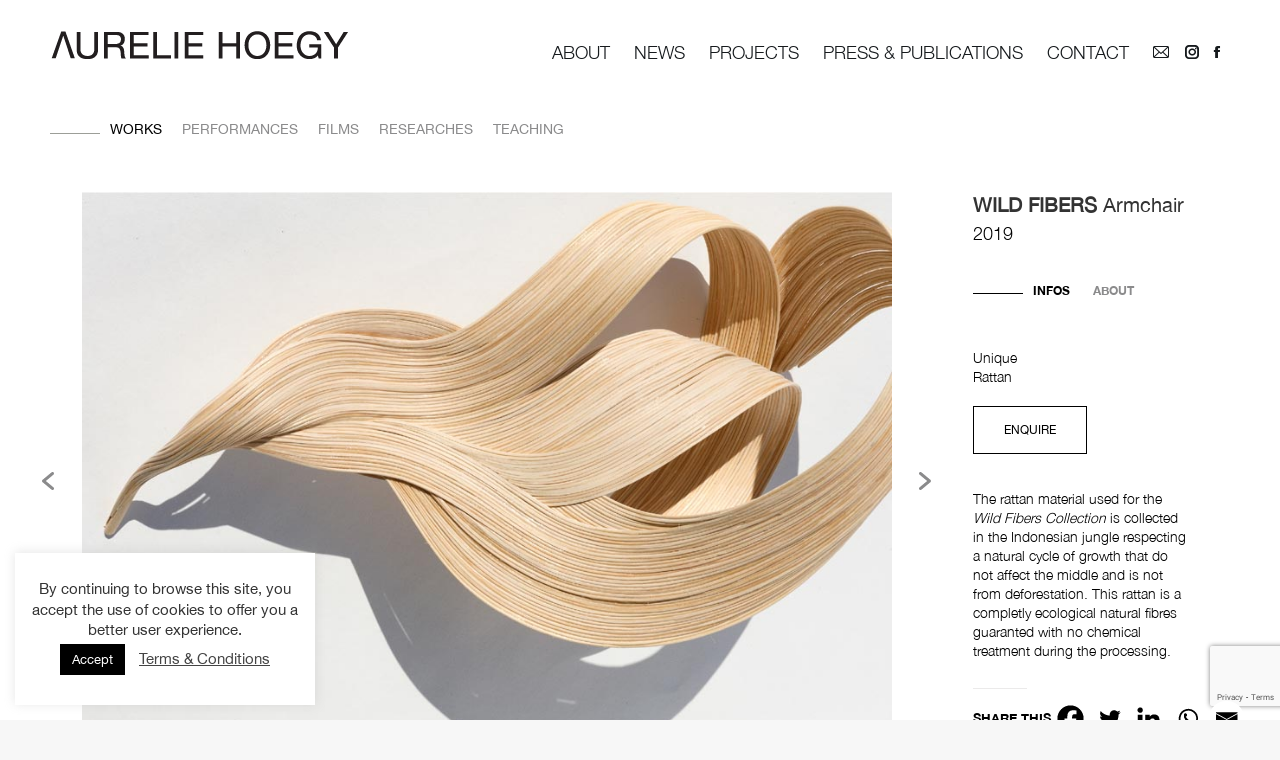

--- FILE ---
content_type: text/html; charset=UTF-8
request_url: https://aureliehoegy.com/project/wild-fibers-armchair/
body_size: 26217
content:
<!DOCTYPE html>
<!--[if !(IE 6) | !(IE 7) | !(IE 8)  ]><!-->
<html lang="fr-FR" class="no-js">
<!--<![endif]-->
<head>
<meta charset="UTF-8" />
<meta name="viewport" content="width=device-width, initial-scale=1, maximum-scale=1, user-scalable=0">
<meta name="theme-color" content="#161a1d"/>	<link rel="profile" href="https://gmpg.org/xfn/11" />
<meta name='robots' content='index, follow, max-image-preview:large, max-snippet:-1, max-video-preview:-1' />
<!-- This site is optimized with the Yoast SEO plugin v23.0 - https://yoast.com/wordpress/plugins/seo/ -->
<title>WILD FIBERS Armchair - Aurelie Hoegy</title>
<link rel="canonical" href="https://aureliehoegy.com/project/wild-fibers-armchair/" />
<meta property="og:locale" content="fr_FR" />
<meta property="og:type" content="article" />
<meta property="og:title" content="WILD FIBERS Armchair - Aurelie Hoegy" />
<meta property="og:url" content="https://aureliehoegy.com/project/wild-fibers-armchair/" />
<meta property="og:site_name" content="Aurelie Hoegy" />
<meta property="article:modified_time" content="2022-01-19T13:59:16+00:00" />
<meta property="og:image" content="https://aureliehoegy.com/wp-content/uploads/2021/11/WILD-FIBERS-Armchair-2.jpg" />
<meta property="og:image:width" content="2000" />
<meta property="og:image:height" content="1334" />
<meta property="og:image:type" content="image/jpeg" />
<meta name="twitter:card" content="summary_large_image" />
<meta name="twitter:label1" content="Durée de lecture estimée" />
<meta name="twitter:data1" content="6 minutes" />
<script type="application/ld+json" class="yoast-schema-graph">{"@context":"https://schema.org","@graph":[{"@type":"WebPage","@id":"https://aureliehoegy.com/project/wild-fibers-armchair/","url":"https://aureliehoegy.com/project/wild-fibers-armchair/","name":"WILD FIBERS Armchair - Aurelie Hoegy","isPartOf":{"@id":"https://aureliehoegy.com/#website"},"primaryImageOfPage":{"@id":"https://aureliehoegy.com/project/wild-fibers-armchair/#primaryimage"},"image":{"@id":"https://aureliehoegy.com/project/wild-fibers-armchair/#primaryimage"},"thumbnailUrl":"https://aureliehoegy.com/wp-content/uploads/2021/11/WILD-FIBERS-Armchair-2.jpg","datePublished":"2021-11-29T13:37:25+00:00","dateModified":"2022-01-19T13:59:16+00:00","breadcrumb":{"@id":"https://aureliehoegy.com/project/wild-fibers-armchair/#breadcrumb"},"inLanguage":"fr-FR","potentialAction":[{"@type":"ReadAction","target":["https://aureliehoegy.com/project/wild-fibers-armchair/"]}]},{"@type":"ImageObject","inLanguage":"fr-FR","@id":"https://aureliehoegy.com/project/wild-fibers-armchair/#primaryimage","url":"https://aureliehoegy.com/wp-content/uploads/2021/11/WILD-FIBERS-Armchair-2.jpg","contentUrl":"https://aureliehoegy.com/wp-content/uploads/2021/11/WILD-FIBERS-Armchair-2.jpg","width":2000,"height":1334},{"@type":"BreadcrumbList","@id":"https://aureliehoegy.com/project/wild-fibers-armchair/#breadcrumb","itemListElement":[{"@type":"ListItem","position":1,"name":"Accueil","item":"https://aureliehoegy.com/"},{"@type":"ListItem","position":2,"name":"Portfolio","item":"https://aureliehoegy.com/project/"},{"@type":"ListItem","position":3,"name":"WILD FIBERS Armchair"}]},{"@type":"WebSite","@id":"https://aureliehoegy.com/#website","url":"https://aureliehoegy.com/","name":"Aurelie Hoegy","description":"Artist &amp; Designer","potentialAction":[{"@type":"SearchAction","target":{"@type":"EntryPoint","urlTemplate":"https://aureliehoegy.com/?s={search_term_string}"},"query-input":"required name=search_term_string"}],"inLanguage":"fr-FR"}]}</script>
<!-- / Yoast SEO plugin. -->
<link rel='dns-prefetch' href='//fonts.googleapis.com' />
<link rel="alternate" type="application/rss+xml" title="Aurelie Hoegy &raquo; Flux" href="https://aureliehoegy.com/feed/" />
<link rel="alternate" type="application/rss+xml" title="Aurelie Hoegy &raquo; Flux des commentaires" href="https://aureliehoegy.com/comments/feed/" />
<script>
window._wpemojiSettings = {"baseUrl":"https:\/\/s.w.org\/images\/core\/emoji\/14.0.0\/72x72\/","ext":".png","svgUrl":"https:\/\/s.w.org\/images\/core\/emoji\/14.0.0\/svg\/","svgExt":".svg","source":{"concatemoji":"https:\/\/aureliehoegy.com\/wp-includes\/js\/wp-emoji-release.min.js?ver=5a22e8b392454aa87b841c631c79b81d"}};
/*! This file is auto-generated */
!function(i,n){var o,s,e;function c(e){try{var t={supportTests:e,timestamp:(new Date).valueOf()};sessionStorage.setItem(o,JSON.stringify(t))}catch(e){}}function p(e,t,n){e.clearRect(0,0,e.canvas.width,e.canvas.height),e.fillText(t,0,0);var t=new Uint32Array(e.getImageData(0,0,e.canvas.width,e.canvas.height).data),r=(e.clearRect(0,0,e.canvas.width,e.canvas.height),e.fillText(n,0,0),new Uint32Array(e.getImageData(0,0,e.canvas.width,e.canvas.height).data));return t.every(function(e,t){return e===r[t]})}function u(e,t,n){switch(t){case"flag":return n(e,"\ud83c\udff3\ufe0f\u200d\u26a7\ufe0f","\ud83c\udff3\ufe0f\u200b\u26a7\ufe0f")?!1:!n(e,"\ud83c\uddfa\ud83c\uddf3","\ud83c\uddfa\u200b\ud83c\uddf3")&&!n(e,"\ud83c\udff4\udb40\udc67\udb40\udc62\udb40\udc65\udb40\udc6e\udb40\udc67\udb40\udc7f","\ud83c\udff4\u200b\udb40\udc67\u200b\udb40\udc62\u200b\udb40\udc65\u200b\udb40\udc6e\u200b\udb40\udc67\u200b\udb40\udc7f");case"emoji":return!n(e,"\ud83e\udef1\ud83c\udffb\u200d\ud83e\udef2\ud83c\udfff","\ud83e\udef1\ud83c\udffb\u200b\ud83e\udef2\ud83c\udfff")}return!1}function f(e,t,n){var r="undefined"!=typeof WorkerGlobalScope&&self instanceof WorkerGlobalScope?new OffscreenCanvas(300,150):i.createElement("canvas"),a=r.getContext("2d",{willReadFrequently:!0}),o=(a.textBaseline="top",a.font="600 32px Arial",{});return e.forEach(function(e){o[e]=t(a,e,n)}),o}function t(e){var t=i.createElement("script");t.src=e,t.defer=!0,i.head.appendChild(t)}"undefined"!=typeof Promise&&(o="wpEmojiSettingsSupports",s=["flag","emoji"],n.supports={everything:!0,everythingExceptFlag:!0},e=new Promise(function(e){i.addEventListener("DOMContentLoaded",e,{once:!0})}),new Promise(function(t){var n=function(){try{var e=JSON.parse(sessionStorage.getItem(o));if("object"==typeof e&&"number"==typeof e.timestamp&&(new Date).valueOf()<e.timestamp+604800&&"object"==typeof e.supportTests)return e.supportTests}catch(e){}return null}();if(!n){if("undefined"!=typeof Worker&&"undefined"!=typeof OffscreenCanvas&&"undefined"!=typeof URL&&URL.createObjectURL&&"undefined"!=typeof Blob)try{var e="postMessage("+f.toString()+"("+[JSON.stringify(s),u.toString(),p.toString()].join(",")+"));",r=new Blob([e],{type:"text/javascript"}),a=new Worker(URL.createObjectURL(r),{name:"wpTestEmojiSupports"});return void(a.onmessage=function(e){c(n=e.data),a.terminate(),t(n)})}catch(e){}c(n=f(s,u,p))}t(n)}).then(function(e){for(var t in e)n.supports[t]=e[t],n.supports.everything=n.supports.everything&&n.supports[t],"flag"!==t&&(n.supports.everythingExceptFlag=n.supports.everythingExceptFlag&&n.supports[t]);n.supports.everythingExceptFlag=n.supports.everythingExceptFlag&&!n.supports.flag,n.DOMReady=!1,n.readyCallback=function(){n.DOMReady=!0}}).then(function(){return e}).then(function(){var e;n.supports.everything||(n.readyCallback(),(e=n.source||{}).concatemoji?t(e.concatemoji):e.wpemoji&&e.twemoji&&(t(e.twemoji),t(e.wpemoji)))}))}((window,document),window._wpemojiSettings);
</script>
<!-- <link rel='stylesheet' id='wsp-main-style-css' href='https://aureliehoegy.com/wp-content/plugins/wp-smart-preloader/assets/css/wsp-front-preloader.css?ver=1.15.2' media='all' /> -->
<!-- <link rel='stylesheet' id='wsp-style-css' href='https://aureliehoegy.com/wp-content/plugins/wp-smart-preloader/assets/css/wsp-smart-preload-style.css?ver=1.15.2' media='all' /> -->
<link rel="stylesheet" type="text/css" href="//aureliehoegy.com/wp-content/cache/wpfc-minified/qk6pfvj8/dfvui.css" media="all"/>
<style id='wp-emoji-styles-inline-css'>
img.wp-smiley, img.emoji {
display: inline !important;
border: none !important;
box-shadow: none !important;
height: 1em !important;
width: 1em !important;
margin: 0 0.07em !important;
vertical-align: -0.1em !important;
background: none !important;
padding: 0 !important;
}
</style>
<!-- <link rel='stylesheet' id='wp-block-library-css' href='https://aureliehoegy.com/wp-includes/css/dist/block-library/style.min.css?ver=5a22e8b392454aa87b841c631c79b81d' media='all' /> -->
<link rel="stylesheet" type="text/css" href="//aureliehoegy.com/wp-content/cache/wpfc-minified/lykhngfx/dfvui.css" media="all"/>
<style id='wp-block-library-theme-inline-css'>
.wp-block-audio figcaption{color:#555;font-size:13px;text-align:center}.is-dark-theme .wp-block-audio figcaption{color:hsla(0,0%,100%,.65)}.wp-block-audio{margin:0 0 1em}.wp-block-code{border:1px solid #ccc;border-radius:4px;font-family:Menlo,Consolas,monaco,monospace;padding:.8em 1em}.wp-block-embed figcaption{color:#555;font-size:13px;text-align:center}.is-dark-theme .wp-block-embed figcaption{color:hsla(0,0%,100%,.65)}.wp-block-embed{margin:0 0 1em}.blocks-gallery-caption{color:#555;font-size:13px;text-align:center}.is-dark-theme .blocks-gallery-caption{color:hsla(0,0%,100%,.65)}.wp-block-image figcaption{color:#555;font-size:13px;text-align:center}.is-dark-theme .wp-block-image figcaption{color:hsla(0,0%,100%,.65)}.wp-block-image{margin:0 0 1em}.wp-block-pullquote{border-bottom:4px solid;border-top:4px solid;color:currentColor;margin-bottom:1.75em}.wp-block-pullquote cite,.wp-block-pullquote footer,.wp-block-pullquote__citation{color:currentColor;font-size:.8125em;font-style:normal;text-transform:uppercase}.wp-block-quote{border-left:.25em solid;margin:0 0 1.75em;padding-left:1em}.wp-block-quote cite,.wp-block-quote footer{color:currentColor;font-size:.8125em;font-style:normal;position:relative}.wp-block-quote.has-text-align-right{border-left:none;border-right:.25em solid;padding-left:0;padding-right:1em}.wp-block-quote.has-text-align-center{border:none;padding-left:0}.wp-block-quote.is-large,.wp-block-quote.is-style-large,.wp-block-quote.is-style-plain{border:none}.wp-block-search .wp-block-search__label{font-weight:700}.wp-block-search__button{border:1px solid #ccc;padding:.375em .625em}:where(.wp-block-group.has-background){padding:1.25em 2.375em}.wp-block-separator.has-css-opacity{opacity:.4}.wp-block-separator{border:none;border-bottom:2px solid;margin-left:auto;margin-right:auto}.wp-block-separator.has-alpha-channel-opacity{opacity:1}.wp-block-separator:not(.is-style-wide):not(.is-style-dots){width:100px}.wp-block-separator.has-background:not(.is-style-dots){border-bottom:none;height:1px}.wp-block-separator.has-background:not(.is-style-wide):not(.is-style-dots){height:2px}.wp-block-table{margin:0 0 1em}.wp-block-table td,.wp-block-table th{word-break:normal}.wp-block-table figcaption{color:#555;font-size:13px;text-align:center}.is-dark-theme .wp-block-table figcaption{color:hsla(0,0%,100%,.65)}.wp-block-video figcaption{color:#555;font-size:13px;text-align:center}.is-dark-theme .wp-block-video figcaption{color:hsla(0,0%,100%,.65)}.wp-block-video{margin:0 0 1em}.wp-block-template-part.has-background{margin-bottom:0;margin-top:0;padding:1.25em 2.375em}
</style>
<style id='classic-theme-styles-inline-css'>
/*! This file is auto-generated */
.wp-block-button__link{color:#fff;background-color:#32373c;border-radius:9999px;box-shadow:none;text-decoration:none;padding:calc(.667em + 2px) calc(1.333em + 2px);font-size:1.125em}.wp-block-file__button{background:#32373c;color:#fff;text-decoration:none}
</style>
<style id='global-styles-inline-css'>
body{--wp--preset--color--black: #000000;--wp--preset--color--cyan-bluish-gray: #abb8c3;--wp--preset--color--white: #FFF;--wp--preset--color--pale-pink: #f78da7;--wp--preset--color--vivid-red: #cf2e2e;--wp--preset--color--luminous-vivid-orange: #ff6900;--wp--preset--color--luminous-vivid-amber: #fcb900;--wp--preset--color--light-green-cyan: #7bdcb5;--wp--preset--color--vivid-green-cyan: #00d084;--wp--preset--color--pale-cyan-blue: #8ed1fc;--wp--preset--color--vivid-cyan-blue: #0693e3;--wp--preset--color--vivid-purple: #9b51e0;--wp--preset--color--accent: #161a1d;--wp--preset--color--dark-gray: #111;--wp--preset--color--light-gray: #767676;--wp--preset--gradient--vivid-cyan-blue-to-vivid-purple: linear-gradient(135deg,rgba(6,147,227,1) 0%,rgb(155,81,224) 100%);--wp--preset--gradient--light-green-cyan-to-vivid-green-cyan: linear-gradient(135deg,rgb(122,220,180) 0%,rgb(0,208,130) 100%);--wp--preset--gradient--luminous-vivid-amber-to-luminous-vivid-orange: linear-gradient(135deg,rgba(252,185,0,1) 0%,rgba(255,105,0,1) 100%);--wp--preset--gradient--luminous-vivid-orange-to-vivid-red: linear-gradient(135deg,rgba(255,105,0,1) 0%,rgb(207,46,46) 100%);--wp--preset--gradient--very-light-gray-to-cyan-bluish-gray: linear-gradient(135deg,rgb(238,238,238) 0%,rgb(169,184,195) 100%);--wp--preset--gradient--cool-to-warm-spectrum: linear-gradient(135deg,rgb(74,234,220) 0%,rgb(151,120,209) 20%,rgb(207,42,186) 40%,rgb(238,44,130) 60%,rgb(251,105,98) 80%,rgb(254,248,76) 100%);--wp--preset--gradient--blush-light-purple: linear-gradient(135deg,rgb(255,206,236) 0%,rgb(152,150,240) 100%);--wp--preset--gradient--blush-bordeaux: linear-gradient(135deg,rgb(254,205,165) 0%,rgb(254,45,45) 50%,rgb(107,0,62) 100%);--wp--preset--gradient--luminous-dusk: linear-gradient(135deg,rgb(255,203,112) 0%,rgb(199,81,192) 50%,rgb(65,88,208) 100%);--wp--preset--gradient--pale-ocean: linear-gradient(135deg,rgb(255,245,203) 0%,rgb(182,227,212) 50%,rgb(51,167,181) 100%);--wp--preset--gradient--electric-grass: linear-gradient(135deg,rgb(202,248,128) 0%,rgb(113,206,126) 100%);--wp--preset--gradient--midnight: linear-gradient(135deg,rgb(2,3,129) 0%,rgb(40,116,252) 100%);--wp--preset--font-size--small: 13px;--wp--preset--font-size--medium: 20px;--wp--preset--font-size--large: 36px;--wp--preset--font-size--x-large: 42px;--wp--preset--spacing--20: 0.44rem;--wp--preset--spacing--30: 0.67rem;--wp--preset--spacing--40: 1rem;--wp--preset--spacing--50: 1.5rem;--wp--preset--spacing--60: 2.25rem;--wp--preset--spacing--70: 3.38rem;--wp--preset--spacing--80: 5.06rem;--wp--preset--shadow--natural: 6px 6px 9px rgba(0, 0, 0, 0.2);--wp--preset--shadow--deep: 12px 12px 50px rgba(0, 0, 0, 0.4);--wp--preset--shadow--sharp: 6px 6px 0px rgba(0, 0, 0, 0.2);--wp--preset--shadow--outlined: 6px 6px 0px -3px rgba(255, 255, 255, 1), 6px 6px rgba(0, 0, 0, 1);--wp--preset--shadow--crisp: 6px 6px 0px rgba(0, 0, 0, 1);}:where(.is-layout-flex){gap: 0.5em;}:where(.is-layout-grid){gap: 0.5em;}body .is-layout-flow > .alignleft{float: left;margin-inline-start: 0;margin-inline-end: 2em;}body .is-layout-flow > .alignright{float: right;margin-inline-start: 2em;margin-inline-end: 0;}body .is-layout-flow > .aligncenter{margin-left: auto !important;margin-right: auto !important;}body .is-layout-constrained > .alignleft{float: left;margin-inline-start: 0;margin-inline-end: 2em;}body .is-layout-constrained > .alignright{float: right;margin-inline-start: 2em;margin-inline-end: 0;}body .is-layout-constrained > .aligncenter{margin-left: auto !important;margin-right: auto !important;}body .is-layout-constrained > :where(:not(.alignleft):not(.alignright):not(.alignfull)){max-width: var(--wp--style--global--content-size);margin-left: auto !important;margin-right: auto !important;}body .is-layout-constrained > .alignwide{max-width: var(--wp--style--global--wide-size);}body .is-layout-flex{display: flex;}body .is-layout-flex{flex-wrap: wrap;align-items: center;}body .is-layout-flex > *{margin: 0;}body .is-layout-grid{display: grid;}body .is-layout-grid > *{margin: 0;}:where(.wp-block-columns.is-layout-flex){gap: 2em;}:where(.wp-block-columns.is-layout-grid){gap: 2em;}:where(.wp-block-post-template.is-layout-flex){gap: 1.25em;}:where(.wp-block-post-template.is-layout-grid){gap: 1.25em;}.has-black-color{color: var(--wp--preset--color--black) !important;}.has-cyan-bluish-gray-color{color: var(--wp--preset--color--cyan-bluish-gray) !important;}.has-white-color{color: var(--wp--preset--color--white) !important;}.has-pale-pink-color{color: var(--wp--preset--color--pale-pink) !important;}.has-vivid-red-color{color: var(--wp--preset--color--vivid-red) !important;}.has-luminous-vivid-orange-color{color: var(--wp--preset--color--luminous-vivid-orange) !important;}.has-luminous-vivid-amber-color{color: var(--wp--preset--color--luminous-vivid-amber) !important;}.has-light-green-cyan-color{color: var(--wp--preset--color--light-green-cyan) !important;}.has-vivid-green-cyan-color{color: var(--wp--preset--color--vivid-green-cyan) !important;}.has-pale-cyan-blue-color{color: var(--wp--preset--color--pale-cyan-blue) !important;}.has-vivid-cyan-blue-color{color: var(--wp--preset--color--vivid-cyan-blue) !important;}.has-vivid-purple-color{color: var(--wp--preset--color--vivid-purple) !important;}.has-black-background-color{background-color: var(--wp--preset--color--black) !important;}.has-cyan-bluish-gray-background-color{background-color: var(--wp--preset--color--cyan-bluish-gray) !important;}.has-white-background-color{background-color: var(--wp--preset--color--white) !important;}.has-pale-pink-background-color{background-color: var(--wp--preset--color--pale-pink) !important;}.has-vivid-red-background-color{background-color: var(--wp--preset--color--vivid-red) !important;}.has-luminous-vivid-orange-background-color{background-color: var(--wp--preset--color--luminous-vivid-orange) !important;}.has-luminous-vivid-amber-background-color{background-color: var(--wp--preset--color--luminous-vivid-amber) !important;}.has-light-green-cyan-background-color{background-color: var(--wp--preset--color--light-green-cyan) !important;}.has-vivid-green-cyan-background-color{background-color: var(--wp--preset--color--vivid-green-cyan) !important;}.has-pale-cyan-blue-background-color{background-color: var(--wp--preset--color--pale-cyan-blue) !important;}.has-vivid-cyan-blue-background-color{background-color: var(--wp--preset--color--vivid-cyan-blue) !important;}.has-vivid-purple-background-color{background-color: var(--wp--preset--color--vivid-purple) !important;}.has-black-border-color{border-color: var(--wp--preset--color--black) !important;}.has-cyan-bluish-gray-border-color{border-color: var(--wp--preset--color--cyan-bluish-gray) !important;}.has-white-border-color{border-color: var(--wp--preset--color--white) !important;}.has-pale-pink-border-color{border-color: var(--wp--preset--color--pale-pink) !important;}.has-vivid-red-border-color{border-color: var(--wp--preset--color--vivid-red) !important;}.has-luminous-vivid-orange-border-color{border-color: var(--wp--preset--color--luminous-vivid-orange) !important;}.has-luminous-vivid-amber-border-color{border-color: var(--wp--preset--color--luminous-vivid-amber) !important;}.has-light-green-cyan-border-color{border-color: var(--wp--preset--color--light-green-cyan) !important;}.has-vivid-green-cyan-border-color{border-color: var(--wp--preset--color--vivid-green-cyan) !important;}.has-pale-cyan-blue-border-color{border-color: var(--wp--preset--color--pale-cyan-blue) !important;}.has-vivid-cyan-blue-border-color{border-color: var(--wp--preset--color--vivid-cyan-blue) !important;}.has-vivid-purple-border-color{border-color: var(--wp--preset--color--vivid-purple) !important;}.has-vivid-cyan-blue-to-vivid-purple-gradient-background{background: var(--wp--preset--gradient--vivid-cyan-blue-to-vivid-purple) !important;}.has-light-green-cyan-to-vivid-green-cyan-gradient-background{background: var(--wp--preset--gradient--light-green-cyan-to-vivid-green-cyan) !important;}.has-luminous-vivid-amber-to-luminous-vivid-orange-gradient-background{background: var(--wp--preset--gradient--luminous-vivid-amber-to-luminous-vivid-orange) !important;}.has-luminous-vivid-orange-to-vivid-red-gradient-background{background: var(--wp--preset--gradient--luminous-vivid-orange-to-vivid-red) !important;}.has-very-light-gray-to-cyan-bluish-gray-gradient-background{background: var(--wp--preset--gradient--very-light-gray-to-cyan-bluish-gray) !important;}.has-cool-to-warm-spectrum-gradient-background{background: var(--wp--preset--gradient--cool-to-warm-spectrum) !important;}.has-blush-light-purple-gradient-background{background: var(--wp--preset--gradient--blush-light-purple) !important;}.has-blush-bordeaux-gradient-background{background: var(--wp--preset--gradient--blush-bordeaux) !important;}.has-luminous-dusk-gradient-background{background: var(--wp--preset--gradient--luminous-dusk) !important;}.has-pale-ocean-gradient-background{background: var(--wp--preset--gradient--pale-ocean) !important;}.has-electric-grass-gradient-background{background: var(--wp--preset--gradient--electric-grass) !important;}.has-midnight-gradient-background{background: var(--wp--preset--gradient--midnight) !important;}.has-small-font-size{font-size: var(--wp--preset--font-size--small) !important;}.has-medium-font-size{font-size: var(--wp--preset--font-size--medium) !important;}.has-large-font-size{font-size: var(--wp--preset--font-size--large) !important;}.has-x-large-font-size{font-size: var(--wp--preset--font-size--x-large) !important;}
.wp-block-navigation a:where(:not(.wp-element-button)){color: inherit;}
:where(.wp-block-post-template.is-layout-flex){gap: 1.25em;}:where(.wp-block-post-template.is-layout-grid){gap: 1.25em;}
:where(.wp-block-columns.is-layout-flex){gap: 2em;}:where(.wp-block-columns.is-layout-grid){gap: 2em;}
.wp-block-pullquote{font-size: 1.5em;line-height: 1.6;}
</style>
<!-- <link rel='stylesheet' id='contact-form-7-css' href='https://aureliehoegy.com/wp-content/plugins/contact-form-7/includes/css/styles.css?ver=5.9.6' media='all' /> -->
<!-- <link rel='stylesheet' id='cookie-law-info-css' href='https://aureliehoegy.com/wp-content/plugins/cookie-law-info/legacy/public/css/cookie-law-info-public.css?ver=3.2.4' media='all' /> -->
<!-- <link rel='stylesheet' id='cookie-law-info-gdpr-css' href='https://aureliehoegy.com/wp-content/plugins/cookie-law-info/legacy/public/css/cookie-law-info-gdpr.css?ver=3.2.4' media='all' /> -->
<!-- <link rel='stylesheet' id='wpos-slick-style-css' href='https://aureliehoegy.com/wp-content/plugins/wp-slick-slider-and-image-carousel/assets/css/slick.css?ver=3.7' media='all' /> -->
<!-- <link rel='stylesheet' id='wpsisac-public-style-css' href='https://aureliehoegy.com/wp-content/plugins/wp-slick-slider-and-image-carousel/assets/css/wpsisac-public.css?ver=3.7' media='all' /> -->
<!-- <link rel='stylesheet' id='the7-font-css' href='https://aureliehoegy.com/wp-content/themes/dt-the7/fonts/icomoon-the7-font/icomoon-the7-font.min.css?ver=11.14.0.1' media='all' /> -->
<!-- <link rel='stylesheet' id='heateor_sss_frontend_css-css' href='https://aureliehoegy.com/wp-content/plugins/sassy-social-share/public/css/sassy-social-share-public.css?ver=3.3.64' media='all' /> -->
<link rel="stylesheet" type="text/css" href="//aureliehoegy.com/wp-content/cache/wpfc-minified/9kl439ua/dfvui.css" media="all"/>
<style id='heateor_sss_frontend_css-inline-css'>
.heateor_sss_button_instagram span.heateor_sss_svg,a.heateor_sss_instagram span.heateor_sss_svg{background:radial-gradient(circle at 30% 107%,#fdf497 0,#fdf497 5%,#fd5949 45%,#d6249f 60%,#285aeb 90%)}div.heateor_sss_horizontal_sharing a.heateor_sss_button_instagram span{background:#ffffff!important;}div.heateor_sss_standard_follow_icons_container a.heateor_sss_button_instagram span{background:#ffffff}div.heateor_sss_horizontal_sharing a.heateor_sss_button_instagram span:hover{background:#ffffff!important;}div.heateor_sss_standard_follow_icons_container a.heateor_sss_button_instagram span:hover{background:#ffffff}.heateor_sss_horizontal_sharing .heateor_sss_svg,.heateor_sss_standard_follow_icons_container .heateor_sss_svg{background-color:#ffffff!important;background:#ffffff!important;color:#000000;border-width:0px;border-style:solid;border-color:transparent}div.heateor_sss_horizontal_sharing span.heateor_sss_svg svg:hover path:not(.heateor_sss_no_fill),div.heateor_sss_horizontal_sharing span.heateor_sss_svg svg:hover ellipse, div.heateor_sss_horizontal_sharing span.heateor_sss_svg svg:hover circle, div.heateor_sss_horizontal_sharing span.heateor_sss_svg svg:hover polygon, div.heateor_sss_horizontal_sharing span.heateor_sss_svg svg:hover rect:not(.heateor_sss_no_fill){fill:#333333}div.heateor_sss_horizontal_sharing span.heateor_sss_svg svg:hover path.heateor_sss_svg_stroke, div.heateor_sss_horizontal_sharing span.heateor_sss_svg svg:hover rect.heateor_sss_svg_stroke{stroke:#333333}.heateor_sss_horizontal_sharing span.heateor_sss_svg:hover,.heateor_sss_standard_follow_icons_container span.heateor_sss_svg:hover{background-color:#ffffff!important;background:#ffffff!importantcolor:#333333;border-color:transparent;}.heateor_sss_vertical_sharing span.heateor_sss_svg,.heateor_sss_floating_follow_icons_container span.heateor_sss_svg{color:#fff;border-width:0px;border-style:solid;border-color:transparent;}.heateor_sss_vertical_sharing span.heateor_sss_svg:hover,.heateor_sss_floating_follow_icons_container span.heateor_sss_svg:hover{border-color:transparent;}
</style>
<!-- <link rel='stylesheet' id='js_composer_front-css' href='//aureliehoegy.com/wp-content/uploads/js_composer/js_composer_front_custom.css?ver=7.4' media='all' /> -->
<link rel="stylesheet" type="text/css" href="//aureliehoegy.com/wp-content/cache/wpfc-minified/qh77qkwl/dfvui.css" media="all"/>
<link rel='stylesheet' id='dt-web-fonts-css' href='https://fonts.googleapis.com/css?family=Roboto:400,500,600,700%7COpen+Sans:400,600,700' media='all' />
<!-- <link rel='stylesheet' id='dt-main-css' href='https://aureliehoegy.com/wp-content/themes/dt-the7/css/main.min.css?ver=11.14.0.1' media='all' /> -->
<!-- <link rel='stylesheet' id='the7-custom-scrollbar-css' href='https://aureliehoegy.com/wp-content/themes/dt-the7/lib/custom-scrollbar/custom-scrollbar.min.css?ver=11.14.0.1' media='all' /> -->
<!-- <link rel='stylesheet' id='the7-wpbakery-css' href='https://aureliehoegy.com/wp-content/themes/dt-the7/css/wpbakery.min.css?ver=11.14.0.1' media='all' /> -->
<!-- <link rel='stylesheet' id='the7-core-css' href='https://aureliehoegy.com/wp-content/plugins/dt-the7-core/assets/css/post-type.min.css?ver=2.7.10' media='all' /> -->
<!-- <link rel='stylesheet' id='the7-css-vars-css' href='https://aureliehoegy.com/wp-content/uploads/the7-css/css-vars.css?ver=439bb89692e4' media='all' /> -->
<!-- <link rel='stylesheet' id='dt-custom-css' href='https://aureliehoegy.com/wp-content/uploads/the7-css/custom.css?ver=439bb89692e4' media='all' /> -->
<!-- <link rel='stylesheet' id='dt-media-css' href='https://aureliehoegy.com/wp-content/uploads/the7-css/media.css?ver=439bb89692e4' media='all' /> -->
<!-- <link rel='stylesheet' id='the7-mega-menu-css' href='https://aureliehoegy.com/wp-content/uploads/the7-css/mega-menu.css?ver=439bb89692e4' media='all' /> -->
<!-- <link rel='stylesheet' id='the7-elements-albums-portfolio-css' href='https://aureliehoegy.com/wp-content/uploads/the7-css/the7-elements-albums-portfolio.css?ver=439bb89692e4' media='all' /> -->
<!-- <link rel='stylesheet' id='the7-elements-css' href='https://aureliehoegy.com/wp-content/uploads/the7-css/post-type-dynamic.css?ver=439bb89692e4' media='all' /> -->
<!-- <link rel='stylesheet' id='style-css' href='https://aureliehoegy.com/wp-content/themes/dt-the7-child/style.css?ver=11.14.0.1' media='all' /> -->
<!-- <link rel='stylesheet' id='ultimate-vc-addons-style-css' href='https://aureliehoegy.com/wp-content/plugins/Ultimate_VC_Addons/assets/min-css/style.min.css?ver=3.19.19' media='all' /> -->
<!-- <link rel='stylesheet' id='ultimate-vc-addons-btn-css' href='https://aureliehoegy.com/wp-content/plugins/Ultimate_VC_Addons/assets/min-css/advanced-buttons.min.css?ver=3.19.19' media='all' /> -->
<!-- <link rel='stylesheet' id='ultimate-vc-addons_tabs-css' href='https://aureliehoegy.com/wp-content/plugins/Ultimate_VC_Addons/assets/min-css/tabs.min.css?ver=3.19.19' media='all' /> -->
<!-- <link rel='stylesheet' id='ultimate-vc-addons_tabs_acordian-css' href='https://aureliehoegy.com/wp-content/plugins/Ultimate_VC_Addons/assets/min-css/tabs-accordion.min.css?ver=3.19.19' media='all' /> -->
<link rel="stylesheet" type="text/css" href="//aureliehoegy.com/wp-content/cache/wpfc-minified/l8j534v9/hjwwq.css" media="all"/>
<script src='//aureliehoegy.com/wp-content/cache/wpfc-minified/6lpwj7ks/dfvui.js' type="text/javascript"></script>
<!-- <script src="https://aureliehoegy.com/wp-includes/js/jquery/jquery.min.js?ver=3.7.1" id="jquery-core-js"></script> -->
<!-- <script src="https://aureliehoegy.com/wp-includes/js/jquery/jquery-migrate.min.js?ver=3.4.1" id="jquery-migrate-js"></script> -->
<script id="wsp-main-script-js-extra">
var wsp_obj = {"loader":"Custom Animation","homepage":"1","custom_animation":"<div id=\"intro_load\">\r\n    <div id=\"intro_load_container\">\r\n<h1 class=\"ml3\">Vurelie Hoegy <\/h1>\r\n<h2 class=\"ml4\">Art Design<\/h2>\r\n<\/div>\r\n\r\n    <script>\r\nvar textWrapper = document.querySelector('.ml3');\r\ntextWrapper.innerHTML = textWrapper.textContent.replace(\/\\S\/g, \"<span class='letter'>$&<\/span>\");\r\nvar secondTextWrapper = document.querySelector('.ml4');\r\nsecondTextWrapper.innerHTML = secondTextWrapper.textContent.replace(\/\\S\/g, \"<span class='letter'>$&<\/span>\");\r\n\r\nanime.timeline({\r\n    loop: false,\r\n    complete: () => document.documentElement.classList.add('preloader-is-finished')\r\n})\r\n  .add({\r\n    targets: '.ml3 .letter, .ml4 .letter',\r\n    opacity: [0,1],\r\n    easing: \"easeInOutQuad\",\r\n    duration: 1000,\r\n    delay: (el, i) => 150 * (i+1)\r\n  }).add({\r\n    targets: '.m13, .m14',\r\n    opacity: 0,\r\n    duration: 100,\r\n    easing: \"easeOutExpo\",\r\n    delay: (el, i) => 150 * (i+1)\r\n  }).add({\r\n    targets: '#intro_load',\r\n    opacity: 0,\r\n    duration: 400,\r\n    easing: \"easeOutExpo\",\r\n    delay: (el, i) => 150 * (i+1)\r\n  });\r\n     <\/script>\r\n  <\/div>","custom_css":"#intro_load {\r\n    position: fixed;\r\n    top: 0;\r\n    right: 0;\r\n    left: 0;\r\n    bottom: 0;\r\n    background-color: #FFFFFF;\r\n    z-index: 100000;\r\n    display: flex;\r\n    align-items: center;\r\n    justify-content: center;\r\n    text-align: center;\r\n\/*    display: none;*\/\r\n}\r\n\r\n#intro_load_container {\r\n    transform: scale(1.25);\r\n}\r\n\r\n#intro_load_container h1 {\r\n    font-size: 34px !important;\r\n    line-height: 38px;\r\n    font-family: 'Helveticaneue',\"Roboto\", Helvetica, Arial, Verdana, sans-serif !important;\r\n    text-transform :uppercase;\r\n}\r\n\r\n#intro_load_container h2  {\r\n    font-size: 16px !important;\r\n    line-height: 20px;\r\n   font-family: 'Helveticaneuelight',\"Roboto\", Helvetica, Arial, Verdana, sans-serif !important;\r\n   text-transform :uppercase;\r\n}\r\n\r\n@media screen and (max-width:425px){\r\n    #intro_load_container h1 {\r\n    font-size: 30px !important;\r\n    line-height: 34px;\r\n}\r\n\r\n#intro_load_container h2  {\r\n    font-size: 18px !important;\r\n    line-height: 23px;\r\n}\r\n}\r\n\r\n#intro_load_container h1 span.letter:first-child {\r\n    -webkit-transform: rotate( \r\n-180deg);\r\n    -moz-transform: rotate(-180deg);\r\n    -o-transform: rotate(-180deg);\r\n    -ms-transform: rotate(-180deg);\r\n    transform: rotate(-180deg);\r\n    display: inline-block;\r\n}\r\n\r\nhtml:not(.preloader-is-finished) body.home #page { opacity: 0!important;}","delay":"4500","fadeout":"150"};
</script>
<script src='//aureliehoegy.com/wp-content/cache/wpfc-minified/7bk3x8hp/dfvui.js' type="text/javascript"></script>
<!-- <script src="https://aureliehoegy.com/wp-content/plugins/wp-smart-preloader/assets/js/wsp-main-script.js?ver=1.15.2" id="wsp-main-script-js"></script> -->
<script id="cookie-law-info-js-extra">
var Cli_Data = {"nn_cookie_ids":[],"cookielist":[],"non_necessary_cookies":[],"ccpaEnabled":"","ccpaRegionBased":"","ccpaBarEnabled":"","strictlyEnabled":["necessary","obligatoire"],"ccpaType":"gdpr","js_blocking":"1","custom_integration":"","triggerDomRefresh":"","secure_cookies":""};
var cli_cookiebar_settings = {"animate_speed_hide":"500","animate_speed_show":"500","background":"#FFF","border":"#b1a6a6c2","border_on":"","button_1_button_colour":"#000000","button_1_button_hover":"#000000","button_1_link_colour":"#fff","button_1_as_button":"1","button_1_new_win":"","button_2_button_colour":"#333","button_2_button_hover":"#292929","button_2_link_colour":"#444","button_2_as_button":"","button_2_hidebar":"","button_3_button_colour":"#dedfe0","button_3_button_hover":"#b2b2b3","button_3_link_colour":"#333333","button_3_as_button":"1","button_3_new_win":"","button_4_button_colour":"#dedfe0","button_4_button_hover":"#b2b2b3","button_4_link_colour":"#333333","button_4_as_button":"1","button_7_button_colour":"#61a229","button_7_button_hover":"#4e8221","button_7_link_colour":"#fff","button_7_as_button":"1","button_7_new_win":"","font_family":"inherit","header_fix":"","notify_animate_hide":"1","notify_animate_show":"","notify_div_id":"#cookie-law-info-bar","notify_position_horizontal":"right","notify_position_vertical":"bottom","scroll_close":"","scroll_close_reload":"","accept_close_reload":"","reject_close_reload":"","showagain_tab":"","showagain_background":"#fff","showagain_border":"#000","showagain_div_id":"#cookie-law-info-again","showagain_x_position":"100px","text":"#333333","show_once_yn":"","show_once":"10000","logging_on":"","as_popup":"","popup_overlay":"1","bar_heading_text":"","cookie_bar_as":"widget","popup_showagain_position":"bottom-right","widget_position":"left"};
var log_object = {"ajax_url":"https:\/\/aureliehoegy.com\/wp-admin\/admin-ajax.php"};
</script>
<script src='//aureliehoegy.com/wp-content/cache/wpfc-minified/jpd8j4fy/dfvui.js' type="text/javascript"></script>
<!-- <script src="https://aureliehoegy.com/wp-content/plugins/cookie-law-info/legacy/public/js/cookie-law-info-public.js?ver=3.2.4" id="cookie-law-info-js"></script> -->
<script id="dt-above-fold-js-extra">
var dtLocal = {"themeUrl":"https:\/\/aureliehoegy.com\/wp-content\/themes\/dt-the7","passText":"Pour voir ce contenu, entrer le mots de passe:","moreButtonText":{"loading":"Chargement ...","loadMore":"Charger la suite"},"postID":"329","ajaxurl":"https:\/\/aureliehoegy.com\/wp-admin\/admin-ajax.php","REST":{"baseUrl":"https:\/\/aureliehoegy.com\/wp-json\/the7\/v1","endpoints":{"sendMail":"\/send-mail"}},"contactMessages":{"required":"One or more fields have an error. Please check and try again.","terms":"Veuillez accepter la politique de confidentialit\u00e9.","fillTheCaptchaError":"Veuillez remplir le captcha."},"captchaSiteKey":"","ajaxNonce":"b33ea63294","pageData":"","themeSettings":{"smoothScroll":"off","lazyLoading":false,"desktopHeader":{"height":90},"ToggleCaptionEnabled":"disabled","ToggleCaption":"Navigation","floatingHeader":{"showAfter":94,"showMenu":true,"height":60,"logo":{"showLogo":true,"html":"<img class=\" preload-me\" src=\"https:\/\/aureliehoegy.com\/wp-content\/uploads\/2021\/11\/logo-header2.png\" srcset=\"https:\/\/aureliehoegy.com\/wp-content\/uploads\/2021\/11\/logo-header2.png 301w\" width=\"301\" height=\"31\"   sizes=\"301px\" alt=\"Aurelie Hoegy\" \/>","url":"\/projects"}},"topLine":{"floatingTopLine":{"logo":{"showLogo":false,"html":""}}},"mobileHeader":{"firstSwitchPoint":1024,"secondSwitchPoint":778,"firstSwitchPointHeight":60,"secondSwitchPointHeight":60,"mobileToggleCaptionEnabled":"disabled","mobileToggleCaption":"Menu"},"stickyMobileHeaderFirstSwitch":{"logo":{"html":"<img class=\" preload-me\" src=\"https:\/\/aureliehoegy.com\/wp-content\/uploads\/2021\/12\/logo-header_mobile.png\" srcset=\"https:\/\/aureliehoegy.com\/wp-content\/uploads\/2021\/12\/logo-header_mobile.png 255w, https:\/\/aureliehoegy.com\/wp-content\/uploads\/2021\/12\/logo-header_mobile.png 255w\" width=\"255\" height=\"25\"   sizes=\"255px\" alt=\"Aurelie Hoegy\" \/>"}},"stickyMobileHeaderSecondSwitch":{"logo":{"html":"<img class=\" preload-me\" src=\"https:\/\/aureliehoegy.com\/wp-content\/uploads\/2021\/12\/logo-header_mobile.png\" srcset=\"https:\/\/aureliehoegy.com\/wp-content\/uploads\/2021\/12\/logo-header_mobile.png 255w, https:\/\/aureliehoegy.com\/wp-content\/uploads\/2021\/12\/logo-header_mobile.png 255w\" width=\"255\" height=\"25\"   sizes=\"255px\" alt=\"Aurelie Hoegy\" \/>"}},"sidebar":{"switchPoint":992},"boxedWidth":"1280px"},"VCMobileScreenWidth":"880"};
var dtShare = {"shareButtonText":{"facebook":"Partager sur Facebook","twitter":"Share on X","pinterest":"Partager sur Pinterest","linkedin":"Partager sur Linkedin","whatsapp":"Partager sur Whatsapp"},"overlayOpacity":"85"};
</script>
<script src='//aureliehoegy.com/wp-content/cache/wpfc-minified/lyhqladt/dg9sd.js' type="text/javascript"></script>
<!-- <script src="https://aureliehoegy.com/wp-content/themes/dt-the7/js/above-the-fold.min.js?ver=11.14.0.1" id="dt-above-fold-js"></script> -->
<!-- <script src="https://aureliehoegy.com/wp-content/plugins/Ultimate_VC_Addons/assets/min-js/ultimate-params.min.js?ver=3.19.19" id="ultimate-vc-addons-params-js"></script> -->
<!-- <script src="https://aureliehoegy.com/wp-content/plugins/Ultimate_VC_Addons/assets/min-js/custom.min.js?ver=3.19.19" id="ultimate-vc-addons-custom-js"></script> -->
<!-- <script src="https://aureliehoegy.com/wp-content/plugins/Ultimate_VC_Addons/assets/min-js/jquery-appear.min.js?ver=3.19.19" id="ultimate-vc-addons-appear-js"></script> -->
<script></script><link rel="https://api.w.org/" href="https://aureliehoegy.com/wp-json/" /><link rel="alternate" type="application/json" href="https://aureliehoegy.com/wp-json/wp/v2/dt_portfolio/329" /><link rel="EditURI" type="application/rsd+xml" title="RSD" href="https://aureliehoegy.com/xmlrpc.php?rsd" />
<link rel="alternate" type="application/json+oembed" href="https://aureliehoegy.com/wp-json/oembed/1.0/embed?url=https%3A%2F%2Faureliehoegy.com%2Fproject%2Fwild-fibers-armchair%2F" />
<link rel="alternate" type="text/xml+oembed" href="https://aureliehoegy.com/wp-json/oembed/1.0/embed?url=https%3A%2F%2Faureliehoegy.com%2Fproject%2Fwild-fibers-armchair%2F&#038;format=xml" />
<meta name="generator" content="Powered by WPBakery Page Builder - drag and drop page builder for WordPress."/>
<meta name="generator" content="Powered by Slider Revolution 6.7.14 - responsive, Mobile-Friendly Slider Plugin for WordPress with comfortable drag and drop interface." />
<link rel="icon" href="https://aureliehoegy.com/wp-content/uploads/2021/12/Fav1616px.png" type="image/png" sizes="16x16"/><link rel="icon" href="https://aureliehoegy.com/wp-content/uploads/2021/12/Fav3232px.png" type="image/png" sizes="32x32"/><script>function setREVStartSize(e){
//window.requestAnimationFrame(function() {
window.RSIW = window.RSIW===undefined ? window.innerWidth : window.RSIW;
window.RSIH = window.RSIH===undefined ? window.innerHeight : window.RSIH;
try {
var pw = document.getElementById(e.c).parentNode.offsetWidth,
newh;
pw = pw===0 || isNaN(pw) || (e.l=="fullwidth" || e.layout=="fullwidth") ? window.RSIW : pw;
e.tabw = e.tabw===undefined ? 0 : parseInt(e.tabw);
e.thumbw = e.thumbw===undefined ? 0 : parseInt(e.thumbw);
e.tabh = e.tabh===undefined ? 0 : parseInt(e.tabh);
e.thumbh = e.thumbh===undefined ? 0 : parseInt(e.thumbh);
e.tabhide = e.tabhide===undefined ? 0 : parseInt(e.tabhide);
e.thumbhide = e.thumbhide===undefined ? 0 : parseInt(e.thumbhide);
e.mh = e.mh===undefined || e.mh=="" || e.mh==="auto" ? 0 : parseInt(e.mh,0);
if(e.layout==="fullscreen" || e.l==="fullscreen")
newh = Math.max(e.mh,window.RSIH);
else{
e.gw = Array.isArray(e.gw) ? e.gw : [e.gw];
for (var i in e.rl) if (e.gw[i]===undefined || e.gw[i]===0) e.gw[i] = e.gw[i-1];
e.gh = e.el===undefined || e.el==="" || (Array.isArray(e.el) && e.el.length==0)? e.gh : e.el;
e.gh = Array.isArray(e.gh) ? e.gh : [e.gh];
for (var i in e.rl) if (e.gh[i]===undefined || e.gh[i]===0) e.gh[i] = e.gh[i-1];
var nl = new Array(e.rl.length),
ix = 0,
sl;
e.tabw = e.tabhide>=pw ? 0 : e.tabw;
e.thumbw = e.thumbhide>=pw ? 0 : e.thumbw;
e.tabh = e.tabhide>=pw ? 0 : e.tabh;
e.thumbh = e.thumbhide>=pw ? 0 : e.thumbh;
for (var i in e.rl) nl[i] = e.rl[i]<window.RSIW ? 0 : e.rl[i];
sl = nl[0];
for (var i in nl) if (sl>nl[i] && nl[i]>0) { sl = nl[i]; ix=i;}
var m = pw>(e.gw[ix]+e.tabw+e.thumbw) ? 1 : (pw-(e.tabw+e.thumbw)) / (e.gw[ix]);
newh =  (e.gh[ix] * m) + (e.tabh + e.thumbh);
}
var el = document.getElementById(e.c);
if (el!==null && el) el.style.height = newh+"px";
el = document.getElementById(e.c+"_wrapper");
if (el!==null && el) {
el.style.height = newh+"px";
el.style.display = "block";
}
} catch(e){
console.log("Failure at Presize of Slider:" + e)
}
//});
};</script>
<style id="wp-custom-css">
.exhibitions-tabs-wrapper {
height: 245px !important;
}
.news-wrapper .post-thumbnail-wrap:hover .post-thumbnail-rollover:before {
background-color: rgb(255 255 255 / 85%);
content: "";
position: absolute;
}
.wpsisac-slick-carousal.design-1 .slick-prev {
left: -40px !important;
}
.wpsisac-slick-carousal.design-1 .slick-next {
right: -40px !important;
}
.wpsisac-slick-slider .slick-arrow svg, .wpsisac-slick-carousal .slick-arrow svg{
fill: #8b8b8c !important;
width: 80% !important;
}
.wpsisac-slick-slider .slick-arrow:hover svg, .wpsisac-slick-carousal .slick-arrow:hover svg{
fill: #000000 !important;
}
.wpsisac-slick-slider .slick-arrow, .wpsisac-slick-carousal .slick-arrow {
background-color: #ffffff !important;
}
@media (max-width:768px) {
.wpsisac-slick-carousal.design-1 .slick-prev {
left: -33px !important;
}
.wpsisac-slick-carousal.design-1 .slick-next {
right: -33px !important;
}
}
.news-wrapper .post-entry-content {
padding: 80px 30px 80px 30px !important;
}		</style>
<style type="text/css" data-type="vc_shortcodes-custom-css">.vc_custom_1640269905257{padding-right: 30px !important;padding-left: 30px !important;}.vc_custom_1637936764987{padding-right: 0px !important;padding-left: 0px !important;}.vc_custom_1641480139843{margin-bottom: 20px !important;}.vc_custom_1637936772480{padding-right: 0px !important;padding-left: 0px !important;}</style><noscript><style> .wpb_animate_when_almost_visible { opacity: 1; }</style></noscript><script src="https://cdnjs.cloudflare.com/ajax/libs/animejs/2.2.0/anime.min.js"></script>
<script>var ml = { timelines: {}};</script>
<!-- Global site tag (gtag.js) - Google Analytics -->
<script async src="https://www.googletagmanager.com/gtag/js?id=G-CGSR20DBR1"></script>
<script>
window.dataLayer = window.dataLayer || [];
function gtag(){dataLayer.push(arguments);}
gtag('js', new Date());
gtag('config', 'G-CGSR20DBR1');
</script><style id='the7-custom-inline-css' type='text/css'>
.sub-nav .menu-item i.fa,
.sub-nav .menu-item i.fas,
.sub-nav .menu-item i.far,
.sub-nav .menu-item i.fab {
text-align: center;
width: 1.25em;
}
.dt-mobile-header .next-level-button {
display:none;
}
.flex {
display :flex;
} 
.justify-center {
justify-content :center;
}
.justify-start {
justify-content : flex-start;
}
.flex-wrap {
flex-wrap:wrap;
}
.align-center {
align-items:center;
}
.scroll-top:before {
color:#c3c3c3;;
}
.scroll-top,
.scroll-top:hover{
background-color: transparent;
}
.scroll-top:hover::before {
color: black;
}
* {
outline: solid 1px transparent;
}
/*FONTS*/
@font-face {
font-family: 'Inconsolata';
src: url('https://aureliehoegy.com/wp-content/themes/dt-the7-child/fonts/inconsolata/Inconsolata.eot');
src: url('https://aureliehoegy.com/wp-content/themes/dt-the7-child/fonts/inconsolata/Inconsolata.eot?#iefix') format('embedded-opentype'),
url('https://aureliehoegy.com/wp-content/themes/dt-the7-child/fonts/inconsolata/Inconsolata.woff2') format('woff2'),
url('https://aureliehoegy.com/wp-content/themes/dt-the7-child/fonts/inconsolata/Inconsolata.woff') format('woff'),
url('https://aureliehoegy.com/wp-content/themes/dt-the7-child/fonts/inconsolata/Inconsolata.ttf') format('truetype'),
url('https://aureliehoegy.com/wp-content/themes/dt-the7-child/fonts/inconsolata/Inconsolata.svg#Inconsolata') format('svg');
font-weight: 500;
font-style: normal;
font-display: swap;
}
@font-face {
font-family: 'Inconsolatabold';
src: url('https://aureliehoegy.com/wp-content/themes/dt-the7-child/fonts/inconsolata/Inconsolata-Bold.eot');
src: url('https://aureliehoegy.com/wp-content/themes/dt-the7-child/fonts/inconsolata/Inconsolata-Bold.eot?#iefix') format('embedded-opentype'),
url('https://aureliehoegy.com/wp-content/themes/dt-the7-child/fonts/inconsolata/Inconsolata-Bold.woff2') format('woff2'),
url('https://aureliehoegy.com/wp-content/themes/dt-the7-child/fonts/inconsolata/Inconsolata-Bold.woff') format('woff'),
url('https://aureliehoegy.com/wp-content/themes/dt-the7-child/fonts/inconsolata/Inconsolata-Bold.ttf') format('truetype'),
url('https://aureliehoegy.com/wp-content/themes/dt-the7-child/fonts/inconsolata/Inconsolata-Bold.svg#Inconsolata-Bold') format('svg');
font-weight: bold;
font-style: normal;
font-display: swap;
}
@font-face {
font-family: 'Helveticaneue';
src: url('https://aureliehoegy.com/wp-content/themes/dt-the7-child/fonts/helvetica/HelveticaNeue.eot');
src: url('https://aureliehoegy.com/wp-content/themes/dt-the7-child/fonts/helvetica/HelveticaNeue.eot?#iefix') format('embedded-opentype'),
url('https://aureliehoegy.com/wp-content/themes/dt-the7-child/fonts/helvetica/HelveticaNeue.woff2') format('woff2'),
url('https://aureliehoegy.com/wp-content/themes/dt-the7-child/fonts/helvetica/HelveticaNeue.woff') format('woff'),
url('https://aureliehoegy.com/wp-content/themes/dt-the7-child/fonts/helvetica/HelveticaNeue.ttf') format('truetype'),
url('https://aureliehoegy.com/wp-content/themes/dt-the7-child/fonts/helvetica/HelveticaNeue.svg#HelveticaNeue') format('svg');
font-weight: normal;
font-style: normal;
font-display: swap;
}
@font-face {
font-family: 'Helveticaneuebold';
src: url('https://aureliehoegy.com/wp-content/themes/dt-the7-child/fonts/helvetica/HelveticaNeue-Bold.eot');
src: url('https://aureliehoegy.com/wp-content/themes/dt-the7-child/fonts/helvetica/HelveticaNeue-Bold.eot?#iefix') format('embedded-opentype'),
url('https://aureliehoegy.com/wp-content/themes/dt-the7-child/fonts/helvetica/HelveticaNeue-Bold.woff2') format('woff2'),
url('https://aureliehoegy.com/wp-content/themes/dt-the7-child/fonts/helvetica/HelveticaNeue-Bold.woff') format('woff'),
url('https://aureliehoegy.com/wp-content/themes/dt-the7-child/fonts/helvetica/HelveticaNeue-Bold.ttf') format('truetype'),
url('https://aureliehoegy.com/wp-content/themes/dt-the7-child/fonts/helvetica/HelveticaNeue-Bold.svg#HelveticaNeue-Bold') format('svg');
font-weight: bold;
font-style: normal;
font-display: swap;
}
@font-face {
font-family: 'Helveticaneuebolditalic';
src: url('https://aureliehoegy.com/wp-content/themes/dt-the7-child/fonts/helvetica/HelveticaNeue-BoldItalic.eot');
src: url('https://aureliehoegy.com/wp-content/themes/dt-the7-child/fonts/helvetica/HelveticaNeue-BoldItalic.eot?#iefix') format('embedded-opentype'),
url('https://aureliehoegy.com/wp-content/themes/dt-the7-child/fonts/helvetica/HelveticaNeue-BoldItalic.woff2') format('woff2'),
url('https://aureliehoegy.com/wp-content/themes/dt-the7-child/fonts/helvetica/HelveticaNeue-BoldItalic.woff') format('woff'),
url('https://aureliehoegy.com/wp-content/themes/dt-the7-child/fonts/helvetica/HelveticaNeue-BoldItalic.ttf') format('truetype'),
url('https://aureliehoegy.com/wp-content/themes/dt-the7-child/fonts/helvetica/HelveticaNeue-BoldItalic.svg#HelveticaNeue-BoldItalic') format('svg');
font-weight: bold;
font-style: italic;
font-display: swap;
}
@font-face {
font-family: 'Helveticaneueitalic';
src: url('https://aureliehoegy.com/wp-content/themes/dt-the7-child/fonts/helvetica/HelveticaNeue-Italic.eot');
src: url('https://aureliehoegy.com/wp-content/themes/dt-the7-child/fonts/helvetica/HelveticaNeue-Italic.eot?#iefix') format('embedded-opentype'),
url('https://aureliehoegy.com/wp-content/themes/dt-the7-child/fonts/helvetica/HelveticaNeue-Italic.woff2') format('woff2'),
url('https://aureliehoegy.com/wp-content/themes/dt-the7-child/fonts/helvetica/HelveticaNeue-Italic.woff') format('woff'),
url('https://aureliehoegy.com/wp-content/themes/dt-the7-child/fonts/helvetica/HelveticaNeue-Italic.ttf') format('truetype'),
url('https://aureliehoegy.com/wp-content/themes/dt-the7-child/fonts/helvetica/HelveticaNeue-Italic.svg#HelveticaNeue-Italic') format('svg');
font-weight: normal;
font-style: italic;
font-display: swap;
}
@font-face {
font-family: 'Helveticaneuelight';
src: url('https://aureliehoegy.com/wp-content/themes/dt-the7-child/fonts/helvetica/HelveticaNeue-Light.eot');
src: url('https://aureliehoegy.com/wp-content/themes/dt-the7-child/fonts/helvetica/HelveticaNeue-Light.eot?#iefix') format('embedded-opentype'),
url('https://aureliehoegy.com/wp-content/themes/dt-the7-child/fonts/helvetica/HelveticaNeue-Light.woff2') format('woff2'),
url('https://aureliehoegy.com/wp-content/themes/dt-the7-child/fonts/helvetica/HelveticaNeue-Light.woff') format('woff'),
url('https://aureliehoegy.com/wp-content/themes/dt-the7-child/fonts/helvetica/HelveticaNeue-Light.ttf') format('truetype'),
url('https://aureliehoegy.com/wp-content/themes/dt-the7-child/fonts/helvetica/HelveticaNeue-Light.svg#HelveticaNeue-Light') format('svg');
font-weight: 300;
font-style: normal;
font-display: swap;
}
@font-face {
font-family: 'Helveticaneuelightitalic';
src: url('https://aureliehoegy.com/wp-content/themes/dt-the7-child/fonts/helvetica/HelveticaNeue-LightItalic.eot');
src: url('https://aureliehoegy.com/wp-content/themes/dt-the7-child/fonts/helvetica/HelveticaNeue-LightItalic.eot?#iefix') format('embedded-opentype'),
url('https://aureliehoegy.com/wp-content/themes/dt-the7-child/fonts/helvetica/HelveticaNeue-LightItalic.woff2') format('woff2'),
url('https://aureliehoegy.com/wp-content/themes/dt-the7-child/fonts/helvetica/HelveticaNeue-LightItalic.woff') format('woff'),
url('https://aureliehoegy.com/wp-content/themes/dt-the7-child/fonts/helvetica/HelveticaNeue-LightItalic.ttf') format('truetype'),
url('https://aureliehoegy.com/wp-content/themes/dt-the7-child/fonts/helvetica/HelveticaNeue-LightItalic.svg#HelveticaNeue-LightItalic') format('svg');
font-weight: 300;
font-style: italic;
font-display: swap;
}
.theytalkabout-wrapper p em,
.theytalkabout-wrapper p strong{
font-family: 'Inconsolata', "Roboto", Helvetica, Arial, Verdana, sans-serif !important;
}
.main-nav > li > a .menu-text {
font-size: 18px;
text-transform: uppercase;
}
body,
h1,
h2,
h3,
h4,
.main-nav .current-page-ancestor a .menu-text,
.main-nav > li.act>a .menu-text,
#bottom-bar a,
.dt-mobile-header .mini-contacts,
.masthead .top-bar .mini-contacts, .masthead .top-bar .mini-nav > ul:not(.mini-sub-nav) > li > a, .masthead .top-bar .mini-login, .masthead .top-bar .mini-login .submit, .masthead .top-bar .mini-search .submit, .masthead .top-bar .mini-search, .masthead .top-bar .wc-ico-cart, .masthead .top-bar .text-area, .masthead .top-bar .customSelectInner,
.mobile-header-bar .mobile-mini-widgets .mini-contacts,
.helveticaregular,
.modal-content-wrapper .cookie-container a,
button.ubtn-normal,
.dt-mobile-header .mobile-main-nav li .sub-nav .act a .menu-text,
.mobile-main-nav li.act > a .menu-text{
font-family: 'Helveticaneue',"Roboto", Helvetica, Arial, Verdana, sans-serif !important;
}
#bottom-bar p,
.main-nav > li > a .menu-text,
input,
.dt-mobile-header .mobile-main-nav li .sub-nav > li > a .menu-text,
.mobile-main-nav li > a .menu-text,
.helveticalight,
.modal-content-wrapper form,
.title-project-year,
.portfolio-description-project,
.collection-title{
font-family: 'Helveticaneuelight',"Roboto", Helvetica, Arial, Verdana, sans-serif !important;
}
.helveticabold p, 
.exhibitions-tabs-wrapper h2,
.exhibitions-slider-tabs-wrapper h2,
.helveticabold,
.projects-tabs li,
.share-text,
.portfolio-description-project strong{
font-family: 'Helveticaneuebold',"Roboto", Helvetica, Arial, Verdana, sans-serif !important;
}
.theytalkabout-wrapper p strong{
font-family: 'Inconsolatabold', "Roboto", Helvetica, Arial, Verdana, sans-serif !important;
}
.text-film-citation{
font-family: 'Helveticaneueitalic',"Roboto", Helvetica, Arial, Verdana, sans-serif !important;
}
.helveticamedium {
font-family: 'Helveticaneueitalic',"Roboto", Helvetica, Arial, Verdana, sans-serif !important;
}
/*GENERAL*/
.main-nav > li.act>a,
.main-nav > li a:hover,
.main-nav .current-page-ancestor a {
-webkit-transform: rotate( 
-180deg);
-moz-transform: rotate(-180deg);
-o-transform: rotate(-180deg);
-ms-transform: rotate(-180deg);
transform: rotate(-180deg);
padding-bottom: 3px;
/*margin-bottom:-4px;*/
}
.sticky-on .main-nav > li > a {
margin-top: 24px !important;
}
/*
.sticky-on .main-nav > li.act>a, .sticky-on .main-nav > li a:hover, .sticky-on .main-nav .current-page-ancestor a {
margin-bottom: 7px !important;
}
.sticky-on .inline-header .header-bar > .mini-widgets, 
.sticky-on .inline-header .widget-box .mini-widgets {
padding-top: 13px !important;
}*/
a {
color: #8b8b8c;
text-decoration:none;
}
a:active, a:focus, .portfolio-menu a:hover,
.portfolio-menu-act{
color:#000000 !important;
}
/*Menu*/
.fade-medium-mobile-menu-close-icon .dt-close-mobile-menu-icon .close-line {
width: 28px;
}
.fade-medium-mobile-menu-close-icon .dt-close-mobile-menu-icon .close-line-wrap {
width: 40px;
}
.mobile-main-nav {
margin-top: 35px;
}
.mobile-main-nav>li:first-child{
position:absolute;
top:0;
left: 0;
padding-left: 20px;
width: 100%;
height: 60px;
/*border-bottom: 1px solid #f2f2f2;*/
}
.mobile-main-nav>li:first-child .menu-text{
color:transparent !important;
display: none;
}
@media (max-width: 425px){
.dt-mobile-header {
width: 100%;
height: 110% !important;
height: -webkit-fill-available;
overflow: hidden !important;
}
}
@media screen and (max-width: 425px){
.show-mobile-header .dt-close-mobile-menu-icon {
left: calc(100% - 50px);
top:0;
}
.dt-mobile-header .mobile-header-scrollbar-wrap {
width: 100vh!important;
max-width: 100% !important;
overflow-x: hidden;
}
}
.dt-mobile-header .mobile-header-scrollbar-wrap {
padding-left: 20px;
}
@media screen and (max-width: 375px){
.mega-menu-img, .mega-menu-img img {
/*width: 81%;*/
width:255px;
}
}
.masthead .mini-widgets .soc-ico a:last-child, .masthead .mobile-mini-widgets .soc-ico a:last-child, .dt-mobile-header .soc-ico a:last-child {
margin-left: -3px;
}
.dt-mobile-header .mobile-main-nav li .sub-nav > li > a .menu-text {
color: #8b8b8c;
}
.mobile-main-nav .sub-nav {
margin-left: 40px;
}
/*---- Scroll Bar ----*/
::-webkit-scrollbar {
width: 1px;
}
::-webkit-scrollbar-track {
background: transparent;
}
::-webkit-scrollbar-thumb {
background: #000;
border-radius:4px;
}
::-webkit-scrollbar-thumb:hover {
background: #333333;
}
/*Cookies*/
@media (max-width:768px){
#cookie-law-info-bar {
inset: auto auto 0px 0px !important;
width: 100% !important;
}
}
/*FOOTER*/
#bottom-bar p {
margin-right: 4px;
}
#bottom-bar .footer-separator {
margin-left: 4px;
}
/*#bottom-bar a {
font-weight:bold;
}*/
/*Projects*/
.portfolio-projects-container .portfolio-shortcode .entry-title,
.portfolio-research-container .portfolio-shortcode .entry-title {
bottom: 0;
position: absolute;
background-color: #ffffff80;
width: 100%;
margin-bottom: 0px !important;
padding: 10px 20px;
}
.portfolio-projects-container .portfolio-shortcode .post-entry-content,
.portfolio-research-container .portfolio-shortcode .post-entry-content{
height: 150px;
padding-left:0px !important;
}
.portfolio-projects-container .portfolio-shortcode .post-thumbnail-rollover:after,
.portfolio-research-container .portfolio-shortcode .post-thumbnail-rollover:after{
background: transparent !important;
}
.portfolio-menu {
list-style: none !important;
margin-left:0 !important;
}
.portfolio-menu li{
margin-right:20px;
text-transform:uppercase;
}
@media (min-width:768px){
.portfolio-menu li:first-child:before{
content: '';
width: 50px;
background-color: #9c9e98;
height: 1px;
display: inline-block;
margin-right: 10px;
}
}
.projects-tabs ul:before{
content: '';
width: 50px;
background-color: #000000;
height: 1px;
display: inline-block;
margin-right: 10px;
margin-top: 13px;
}
.ult_tabmenu .ult-span-text {
font-size: 12px !important;
}
@media (max-width:767px){
.portfolio-menu {
display: block;
}
}
@media (max-width:650px){
.projects-tabs ul:before{
margin-top: 17px;
}
}
@media (min-width:651px) and (max-width:767px){
.projects-tabs ul:before{
margin-top: 14px;
}
}
.portfolio-tabs-wrapper,
.awards-tabs-wrapper,
.performances-tabs-wrapper,
.teaching-tabs-wrapper,
.publications-tabs-wrapper,
.exhibitions-tabs-wrapper,
.exhibitions-slider-tabs-wrapper{
overflow-y: scroll;
padding-right: 10px;
}
.portfolio-tabs-wrapper{
height: 350px;
}
.awards-tabs-wrapper {
height: 290px;
}
.exhibitions-tabs-wrapper {
height: 300px;
}
.exhibitions-slider-tabs-wrapper{
height: 584px;
}
.exhibitions-slider-tabs-wrapper h2 {
font-size :16px;
}
.performances-tabs-wrapper,
.teaching-tabs-wrapper,
.publications-tabs-wrapper{
height: 330px;
}
@media (max-width:767px){
.performances-tabs-wrapper {
height: 200px;
}
}
/*.dt_portfolio .ult-carousel-wrapper img{
height:624px;
object-fit: cover;
}
@media (max-width:767px) {
.dt_portfolio .ult-carousel-wrapper img {
height: 450px;
}
}*/
.dt_portfolio .owl-carousel .dt-owl-item img,
.portfolio-carousel-wrapper .dt-owl-item img{
height: 624px;
object-fit: cover;
}
.press-container .owl-carousel .dt-owl-item img {
height: 624px;
object-fit: contain;
}
@media (max-width:767px) {
.portfolio-carousel-wrapper{
margin-bottom:30px;
}
}
@media (min-width:426px) and (max-width:767px) {
.dt_portfolio .owl-carousel .dt-owl-item img,
.press-container .owl-carousel .dt-owl-item img,
.portfolio-carousel-wrapper .dt-owl-item img{
height: 450px;
}
}
@media (max-width:425px) {
.dt_portfolio .owl-carousel .dt-owl-item img,
.press-container .owl-carousel .dt-owl-item img,
.portfolio-carousel-wrapper .dt-owl-item img{
height: 280px;
}
}
.press-link a {
word-break: break-word;
font-size: 14px !important;
line-height: 19px !important;
}
.dt_portfolio .gallery-carousel-shortcode .dt-owl-item,
.portfolio-carousel-wrapper .dt-owl-item{
justify-content:center;
}
.pswp__caption{
display:none !important;
}
.pswp__bg{
background: #fff;
}
.pswp button.pswp__button--arrow--left, .pswp button.pswp__button--arrow--right, .pswp .pswp__button--arrow--left:before, .pswp .pswp__button--arrow--right:before {
font-size: 46px;
line-height: 51px;
min-height: 51px;
color:#000000;
}
.collection-title {
font-size: 14px;
line-height:19px;
}
/*Carrousel*/
/*.slick-slide img {
display: block;
height: 75vh;
width: auto;
max-height: 600px;
margin: 0 auto;
opacity: .8;
-webkit-transition: all .3s ease-in-out;
transition: all .3s ease-in-out;
}
.slick-slide{
width:auto !important;
} 
.slick-active img {
opacity: 1;
}
.ult-carousel-wrapper .slick-dots li i {
font-size: 6px;
background: #333333;
border-radius: 15px;
opacity: 1;
}
.ult-carousel-wrapper .slick-dots li{
margin:0 !important;
height: 15px;
width: 15px;
}
.ult-carousel-wrapper .slick-dots .slick-active i {
background-color: transparent;
font-size: 7px !important;
}*/
.wpsisac-slick-carousal .slick-dots li.slick-active button {
background: #fff !important;
}
.wpsisac-slick-carousal .slick-dots li button {
background: #000 !important;
width: 5px !important;
height: 5px !important;
}
.wpsisac-slick-carousal .wpsisac-image-slide {
margin: 0 15px;
}
.wpsisac-slick-carousal .slick-dots li {
margin: 0px !important;
}
.wpsisac-slick-carousal.design-6 .slick-prev {
left: -40px !important;
}
.wpsisac-slick-carousal.design-6 .slick-next {
right: -40px !important;
}
.slick-slide img {
display: block;
height: 75vh;
width: auto;
max-height: 600px;
margin: 0 auto;
/*opacity: .8;*/
-webkit-transition: all .3s ease-in-out;
transition: all .3s ease-in-out;
}
@media (max-width:767px){
.wpsisac-slick-carousal .wpsisac-image-slide {
margin:0px !important;
}
}
.slick-active img {
opacity: 1;
}
.slick-dots li {
height: 10px;
width: 10px;
}
/*@media (min-width:640px) and (max-width:768px) {
.slick-slide img{
height: 55vh !important;
}
}
@media (min-width:426px) and (max-width:641px) {
.slick-slide img{
height: 40vh !important;
}
}
@media (min-width:376px) and (max-width:425px) {
.slick-slide img{
height: 25vh !important;
}
}
@media (max-width:375px) {
.slick-slide img{
height: 20vh !important;
}
}*/
@media (max-width:768px) {
/*.wpsisac-image-slide img {
object-fit:contain;
}*/
.portfolio-description-wrapper {
padding-left: 40px !important;
padding-right: 40px !important;
}
.wpsisac-slick-carousal.design-6 .slick-prev {
left: -33px !important;
}
.wpsisac-slick-carousal.design-6 .slick-next {
right: -33px !important;
}
.wpsisac-slick-carousal button.slick-arrow {
width: 20px !important;
height: 30px !important;
}
.wpsisac-slick-carousal button.slick-prev, .wpsisac-slick-carousal button.slick-prev:hover, .wpsisac-slick-carousal button.slick-prev:focus,.wpsisac-slick-carousal button.slick-next, .wpsisac-slick-carousal button.slick-next:hover, .wpsisac-slick-carousal button.slick-next:focus{
background-size: 12px 19px !important;
}
}
.wpsisac-slick-carousal .slick-dots {
margin-top: 15px !important;
}
.wpsisac-slick-carousal .wpsisac-image-slide {
height: 0px!important;
}
.wpsisac-slick-carousal .wpsisac-image-slide.slick-active {
height: 100%!important;
}
.wpsisac-slick-carousal .wpsisac-image-slide.slick-active .wpsisac-image-slide-wrap {
height: 100%!important;
}
@media (max-width:768px) {
.wpsisac-image-slide img {
object-fit:contain !important;
}
.slick-slide img{
height: auto !important;
}
}
/*Grid portfolio*/
.mobile-false .quick-scale-img.content-rollover-layout-list article:hover .post-thumbnail:not(.overlay-placeholder)>.post-thumbnail-rollover img, .mobile-false .quick-scale-img.gradient-overlap-layout-list article:hover .post-thumbnail:not(.overlay-placeholder)>.post-thumbnail-rollover img, .mobile-false .quick-scale-img.gradient-overlay-layout-list article:hover .post-thumbnail:not(.overlay-placeholder)>.post-thumbnail-rollover img, .mobile-true .quick-scale-img.content-rollover-layout-list article.is-clicked .post-thumbnail:not(.overlay-placeholder)>.post-thumbnail-rollover img, .mobile-true .quick-scale-img.gradient-overlay-layout-list article.is-clicked .post-thumbnail:not(.overlay-placeholder)>.post-thumbnail-rollover img {
-webkit-transform: scale(1.2);
transform: scale(1.2);
-webkit-transition: -webkit-transform 1s ease-out;
transition: transform 1s ease-out !important;
}
/*Tabs*/
.projects-tabs ul a {
background-color: #ffffff !important;
color: #8b8b8c !important;
padding: 0 !important;
width: 60px;
}
.projects-tabs ul li.ult_tab_li.current a{
color: #000000 !important;
}
.projects-tabs li{
background-color:#ffffff !important;
font-size:12px;
}
.projects-tabs .ult_tabitemname {
padding: 12px 0;
}
.portfolio-tabs-wrapper,
.performances-tabs-wrapper,
.teaching-tabs-wrapper,
.publications-tabs-wrapper,
.exhibitions-tabs-wrapper,
.awards-tabs-wrapper,
.exhibitions-slider-tabs-wrapper{
margin: 17px 0;
padding-right: 40px;
}
.ult_tabs,
.performances-tabs-wrapper .ult_tabs,
.teaching-tabs-wrapper .ult_tabs,
.publications-tabs-wrapper .ult_tabs,
.exhibitions-tabs-wrapper .ult_tabs,
.exhibitions-slider-tabs-wrapper .ult_tabs{
margin-bottom:20px;
}
.title-project-year{
font-size:16px !important;
line-height:21px !important;
}
.portfolio-description-container p,
.performance-description-container p{
font-size:18px;
line-height:23px;
}
.portfolio-description-container h1,
.performance-description-container h1{
font-size:20px;
line-height:25px;
margin-bottom:5px;
}
.projects-tabs ul{
margin-bottom:20px !important;
}
.projects-tabs p {
color:#000000;
}
.mode-masonry:not(.bottom-overlap-layout-list).portfolio-shortcode article:hover,
.gradient-overlay-layout-list.portfolio-shortcode article:hover{
cursor: pointer;
}
@media (max-width:767px){
.portfolio-description-container h1 {
display: flex;
flex-direction: column;
}
.portfolio-description-container strong{
margin-bottom:8px !important;
font-size: 25px;
}
.performance-description-container h1 {
text-transform:uppercase;
margin-bottom:10px !important;
font-size: 25px;
line-height:30px;
font-weight: 700;
}
}
.content td, .content th {
color: #000000;
}
.content table, .content td, .content th {
border-color: transparent;
}
.content td:first-child {
padding-left: 0 !important;
}
.content table {
width: 100%;
max-width: 350px;
}
/*Enquire pop up*/
.pum-theme-theme-par-defaut .pum-content + .pum-close {
right: 0;
margin: 0 auto;
width: 100%;
}
.modal-content-wrapper .enquire-title {
margin-top: 60px !important;
border-top: solid 1px #000000;
padding-top: 20px;
margin-bottom:60px;
}
.wpcf7 form .wpcf7-response-output {
border: transparent !important;
background: transparent !important;
color: #000000 !important;
}
.pum-content .wpcf7 form .wpcf7-response-output {
text-align: center !important;
}
/*Formulaire enquire*/
@media (min-width:769px){
.wrapper-contact-form {
padding-left :15%;
padding-right:15%;
}
}
@media (min-width:880px){
.form-flex-container{
display:flex;
}
.form-flex{
flex:1;
}
.form-margin{
margin-right: 15px;
}
}
.cookie-container{
margin-bottom:20px;
}
.cookie-container span{
font-size:12px;
line-height:17px;
}
.modal-content-wrapper input[type=text], .modal-content-wrapper input[type=email], .modal-content-wrapper textarea {
margin: 10px 0 20px 0 !important;
}
.pum label {
font-size:14px;
line-height:19px;
}
form input[type=submit]:hover {
background-color: #161a1d !important;
}
input.wpcf7-form-control.wpcf7-submit[disabled]:hover,
input.wpcf7-form-control.wpcf7-submit:disabled{
background: #ebeaea !important;
border: solid 1px #ebeaea !important;
color:#808486 !important;
}
/*Share*/ 
.share-text p{
margin-bottom:0 !important;
}
.share-text {
font-size:13px !important;
line-height:18px !important;
}
@media (min-width:1250px){
.share-text{
display:flex;
align-items:center;
}
}
@media (max-width:880px){
.share-text{
display:flex;
align-items:center;
flex-wrap: wrap;
}
}
/*ABOUT*/
.about-text-wrapper h2 {
font-size:15px;
}
@media (min-width:768px){
.about-text-wrapper h2 {
margin-bottom: 70px !important;
}
}
.page-id-26 #main {
margin-top: -130px;
}
.page-id-26 {
background-size: cover;
background-repeat: no-repeat;
background-image: url(https://aureliehoegy.com/wp-content/uploads/2021/11/background-about-aureliehoegy.jpg);
background-position: bottom;
}
@media (max-width:1023px){
.page-id-26 {
background-position: left;
}
}
.page-id-26 #page {
background-color:transparent;
}
@media screen and (max-width: 1024px){
.page-id-26:not(.transparent) .masthead:not(.side-header) {
background-color: transparent;
}
}
@media (min-width:768px){
.about-text-wrapper .vc_column_container:not(:first-child){
overflow-y: scroll;
}
.page-id-26{
background-attachment: scroll;
/*height: 100vh;*/
}
}
@media (min-width:768px) and (max-width:820px) {
.about-text-wrapper .vc_column_container:not(:first-child){
height:510px;
}
}
@media (min-width:821px) and (max-width:1023px){
.about-text-wrapper .vc_column_container:not(:first-child){
height:480px;
}
}
@media (min-width:1024px) and (max-width:1270px){
.about-text-wrapper .vc_column_container:not(:first-child){
height:570px;
}
}
@media (min-width:1271px) and (max-width:1439px){
.about-text-wrapper .vc_column_container:not(:first-child){
height:522px;
}
}
@media (min-width:1440px){
.about-text-wrapper .vc_column_container:not(:first-child){
height:500px;
}
}
@media (min-width:1024px){
.about-text-wrapper{
width: 60%;
}
.about-text-wrapper .vc_column_container:not(:first-child){
padding-right:4%;
}
.about-text-wrapper .vc_column_container:first-child{
width:46%;
}
}
/*THEY TALK ABOUT*/
@media (min-width:769px){
.theytalkabout-wrapper,
.terms-wrapper{
margin-left:20% !important;
margin-right:20% !important;
}
.terms-left-container{
margin-top:50px;
}
}
.theytalkabout-wrapper em {
text-transform: uppercase;
}
/*CONTACT*/
@media (min-width:935px){
.contact-website {
position: absolute;
bottom: 20px;
}
}
.contact-map-container {
border-bottom : solid 1px #aeb1b1;
padding-bottom:35px;
}
.wpcf7-form .wpcf7-acceptance input {
position: relative;
-webkit-user-select: none;
-moz-user-select: none;
-ms-user-select: none;
user-select: none;
height: 15px;
width: 15px;
padding-left: 0;
padding-right: 0;
position: relative;
display: block;
float: left;
position: absolute;
left: 0px;
}
#page .wpcf7-response-output, .popup-message-style .wpcf7-response-output, .inline-message-style .wpcf7-response-output {
color: #000000 !important;
}
.wpcf7-form .wpcf7-acceptance input:checked:before {
content: '';
display: block;
width: 26px;
height: 26px;
background-size: 24px 24px;
background-repeat: no-repeat;
background-position: absolute;
top: -7px;
left: 3px;
background-image: url(/wp-content/uploads/2021/12/check-1.png);
z-index: 99;
position: absolute;
}
.wpcf7-form .wpcf7-acceptance input:after {
content: '';
height: 40px;
line-height: 40px;
background-color: #ffffff;
border: 1px solid #3333331c;
color: #000;
width: 100%;
display: block;
padding-left: 15px;
padding-right: 15px;
font-size: 12px;
width: 15px;
height: 15px;
line-height: 15px;
position: absolute;
left: 0;
top: 0;
padding-left: 0;
padding-right: 0;
z-index: 88;
}
.wpcf7-form .wpcf7-acceptance input:checked:after {
border: 1px solid #000;
}
.wpcf7-form-control.wpcf7-acceptance label {
display: flex;
}
span.wpcf7-list-item-label {
margin-left: 20px;
}
/*NEWS*/
.news-wrapper .gradient-overlay-layout-list .post-entry-content:hover {
background-color: rgb(255 255 255 / 85%);
}
.press-container .post-entry-content .entry-title,
.news-wrapper .post-entry-content .entry-title{
display:none;
}
.exhibitions-tabs-wrapper,
.exhibitions-slider-tabs-wrapper{
overflow-x:clip;
}
/*FILMS*/
.text-film-decalage {
margin:40px;
}
.text-film-citation {
font-size:35px;
line-height:40px;
}
.text-film-autor {
font-size:25px;
line-height:30px;
}
.text-citation-wrapper {
padding-top: 40px !important;
padding-left: 60px !important;
padding-right: 80px !important;
}
.films-wrapper h2 {
font-size:43px;
line-height:51px;
margin-bottom:30px;
}
.films-wrapper .film-year {
font-size:23px;
line-height:28px;
}
.films-wrapper .film-subtitle,
.films-wrapper .film-description-duration,
.films-wrapper .film-description{
font-size:17px;
line-height:20px;
}
.films-wrapper .film-subtitle {
margin-top:50px;
margin-bottom:40px;
}
.films-wrapper .film-description-duration {
margin-top:50px;
margin-bottom:20px;
}
.films-wrapper .film-description {
margin-bottom:30px;
}
.ult-video {
margin: 20px 0;
}
/*PRESS*/
@media (min-width:880px){
.press-share-social{
bottom: 50px;
}
}
.press-share-social{
position: absolute;
}
/*Terms and conditions*/
.terms-font {
font-size :11px !important;
line-height :16px !important;
text-align: justify;
}
</style>
</head>
<body data-rsssl=1 id="the7-body" class="dt_portfolio-template-default single single-portfolio postid-329 wp-embed-responsive the7-core-ver-2.7.10 no-comments title-off dt-responsive-on right-mobile-menu-close-icon ouside-menu-close-icon  fade-medium-mobile-menu-close-icon fade-medium-menu-close-icon srcset-enabled btn-flat accent-btn-color custom-btn-hover-color phantom-sticky phantom-disable-decoration phantom-main-logo-on sticky-mobile-header top-header first-switch-logo-left first-switch-menu-right second-switch-logo-left second-switch-menu-right layzr-loading-on inline-message-style the7-ver-11.14.0.1 wpb-js-composer js-comp-ver-7.4 vc_responsive">
<!-- The7 11.14.0.1 -->
<div id="page" >
<a class="skip-link screen-reader-text" href="#content">Aller au contenu</a>
<div class="masthead inline-header right widgets full-height small-mobile-menu-icon show-sub-menu-on-click show-device-logo show-mobile-logo"  role="banner">
<div class="top-bar top-bar-empty top-bar-line-hide">
<div class="top-bar-bg" ></div>
<div class="mini-widgets left-widgets"></div><div class="mini-widgets right-widgets"></div></div>
<header class="header-bar">
<div class="branding">
<div id="site-title" class="assistive-text">Aurelie Hoegy</div>
<div id="site-description" class="assistive-text">Artist &amp; Designer</div>
<a class="same-logo" href="/projects"><img class=" preload-me" src="https://aureliehoegy.com/wp-content/uploads/2021/11/logo-header2.png" srcset="https://aureliehoegy.com/wp-content/uploads/2021/11/logo-header2.png 301w" width="301" height="31"   sizes="301px" alt="Aurelie Hoegy" /><img class="mobile-logo preload-me" src="https://aureliehoegy.com/wp-content/uploads/2021/12/logo-header_mobile.png" srcset="https://aureliehoegy.com/wp-content/uploads/2021/12/logo-header_mobile.png 255w, https://aureliehoegy.com/wp-content/uploads/2021/12/logo-header_mobile.png 255w" width="255" height="25"   sizes="255px" alt="Aurelie Hoegy" /></a></div>
<ul id="primary-menu" class="main-nav outside-item-custom-margin"><li class="menu-item menu-item-type-post_type menu-item-object-page menu-item-35 first depth-0"><a href='https://aureliehoegy.com/about/' data-level='1'><span class="menu-item-text"><span class="menu-text">About</span></span></a></li> <li class="menu-item menu-item-type-post_type menu-item-object-page menu-item-37 depth-0"><a href='https://aureliehoegy.com/news/' data-level='1'><span class="menu-item-text"><span class="menu-text">News</span></span></a></li> <li class="menu-item menu-item-type-post_type menu-item-object-page menu-item-3028 depth-0"><a href='https://aureliehoegy.com/projects/works/' data-level='1'><span class="menu-item-text"><span class="menu-text">Projects</span></span></a></li> <li class="menu-item menu-item-type-post_type menu-item-object-page menu-item-158 depth-0"><a href='https://aureliehoegy.com/press-publications/' data-level='1'><span class="menu-item-text"><span class="menu-text">Press &#038; Publications</span></span></a></li> <li class="menu-item menu-item-type-post_type menu-item-object-page menu-item-36 last depth-0"><a href='https://aureliehoegy.com/contact/' data-level='1'><span class="menu-item-text"><span class="menu-text">Contact</span></span></a></li> </ul>
<div class="mini-widgets"><div class="soc-ico show-on-desktop in-menu-first-switch in-menu-second-switch disabled-bg disabled-border border-off hover-disabled-bg hover-disabled-border  hover-border-off"><a title="La page E-mail s&#039;ouvre dans une nouvelle fenêtre" href="mailto:aureliehoegy%40gmail.com " target="_blank" class="mail"><span class="soc-font-icon"></span><span class="screen-reader-text">La page E-mail s&#039;ouvre dans une nouvelle fenêtre</span></a><a title="La page Instagram s&#039;ouvre dans une nouvelle fenêtre" href="https://www.instagram.com/aurelie.hoegy/?hl=fr" target="_blank" class="instagram"><span class="soc-font-icon"></span><span class="screen-reader-text">La page Instagram s&#039;ouvre dans une nouvelle fenêtre</span></a><a title="La page Facebook s&#039;ouvre dans une nouvelle fenêtre" href="https://www.facebook.com/Aurelie-HOEGY-723737590970261/" target="_blank" class="facebook"><span class="soc-font-icon"></span><span class="screen-reader-text">La page Facebook s&#039;ouvre dans une nouvelle fenêtre</span></a></div></div>
</header>
</div>
<div role="navigation" class="dt-mobile-header ">
<div class="dt-close-mobile-menu-icon"><div class="close-line-wrap"><span class="close-line"></span><span class="close-line"></span><span class="close-line"></span></div></div>	<ul id="mobile-menu" class="mobile-main-nav">
<li class="menu-item menu-item-type-post_type menu-item-object-page menu-item-1023 first depth-0"><a href='https://aureliehoegy.com/projects/works/' class=' mega-menu-img mega-menu-img-left' data-level='1'><img class="preload-me lazy-load aspect" src="data:image/svg+xml,%3Csvg%20xmlns%3D&#39;http%3A%2F%2Fwww.w3.org%2F2000%2Fsvg&#39;%20viewBox%3D&#39;0%200%20255%2025&#39;%2F%3E" data-src="https://aureliehoegy.com/wp-content/uploads/2021/12/logo-header_mobile.png" data-srcset="https://aureliehoegy.com/wp-content/uploads/2021/12/logo-header_mobile.png 255w" loading="eager" sizes="(max-width: 255px) 100vw, 255px" alt="Menu icon" width="255" height="25"  style="--ratio: 255 / 25;border-radius: 0px;margin: 0px 6px 0px 0px;" /><span class="menu-item-text"><span class="menu-text">Accueil</span></span></a></li> <li class="menu-item menu-item-type-post_type menu-item-object-page menu-item-has-children menu-item-301 has-children depth-0"><a href='https://aureliehoegy.com/about/' class='not-clickable-item' data-level='1'><span class="menu-item-text"><span class="menu-text">About</span></span></a><ul class="sub-nav hover-style-bg level-arrows-on"><li class="menu-item menu-item-type-post_type menu-item-object-page menu-item-317 first depth-1"><a href='https://aureliehoegy.com/about/' data-level='2'><span class="menu-item-text"><span class="menu-text">About</span></span></a></li> <li class="menu-item menu-item-type-post_type menu-item-object-page menu-item-302 depth-1"><a href='https://aureliehoegy.com/about/they-talk-about/' data-level='2'><span class="menu-item-text"><span class="menu-text">They talk about</span></span></a></li> </ul></li> <li class="menu-item menu-item-type-post_type menu-item-object-page menu-item-has-children menu-item-304 has-children depth-0"><a href='https://aureliehoegy.com/news/' class='not-clickable-item' data-level='1'><span class="menu-item-text"><span class="menu-text">News</span></span></a><ul class="sub-nav hover-style-bg level-arrows-on"><li class="menu-item menu-item-type-post_type menu-item-object-page menu-item-307 first depth-1"><a href='https://aureliehoegy.com/news/exhibitions/' data-level='2'><span class="menu-item-text"><span class="menu-text">Exhibitions</span></span></a></li> <li class="menu-item menu-item-type-post_type menu-item-object-page menu-item-305 depth-1"><a href='https://aureliehoegy.com/news/awards/' data-level='2'><span class="menu-item-text"><span class="menu-text">Awards</span></span></a></li> <li class="menu-item menu-item-type-post_type menu-item-object-page menu-item-306 depth-1"><a href='https://aureliehoegy.com/news/museum-acquisitions/' data-level='2'><span class="menu-item-text"><span class="menu-text">Museum Acquisitions</span></span></a></li> </ul></li> <li class="menu-item menu-item-type-post_type menu-item-object-page menu-item-has-children menu-item-311 has-children depth-0"><a href='https://aureliehoegy.com/projects/' class='not-clickable-item' data-level='1'><span class="menu-item-text"><span class="menu-text">Projects</span></span></a><ul class="sub-nav hover-style-bg level-arrows-on"><li class="menu-item menu-item-type-post_type menu-item-object-page menu-item-316 first depth-1"><a href='https://aureliehoegy.com/projects/works/' data-level='2'><span class="menu-item-text"><span class="menu-text">Works</span></span></a></li> <li class="menu-item menu-item-type-post_type menu-item-object-page menu-item-313 depth-1"><a href='https://aureliehoegy.com/projects/performances/' data-level='2'><span class="menu-item-text"><span class="menu-text">Performances</span></span></a></li> <li class="menu-item menu-item-type-post_type menu-item-object-page menu-item-312 depth-1"><a href='https://aureliehoegy.com/projects/films/' data-level='2'><span class="menu-item-text"><span class="menu-text">Films</span></span></a></li> <li class="menu-item menu-item-type-post_type menu-item-object-page menu-item-314 depth-1"><a href='https://aureliehoegy.com/projects/research/' data-level='2'><span class="menu-item-text"><span class="menu-text">Research</span></span></a></li> <li class="menu-item menu-item-type-post_type menu-item-object-page menu-item-315 depth-1"><a href='https://aureliehoegy.com/projects/teaching/' data-level='2'><span class="menu-item-text"><span class="menu-text">Teaching</span></span></a></li> </ul></li> <li class="menu-item menu-item-type-post_type menu-item-object-page menu-item-has-children menu-item-308 has-children depth-0"><a href='https://aureliehoegy.com/press-publications/' class='not-clickable-item' data-level='1'><span class="menu-item-text"><span class="menu-text">Press &#038; Publications</span></span></a><ul class="sub-nav hover-style-bg level-arrows-on"><li class="menu-item menu-item-type-post_type menu-item-object-page menu-item-309 first depth-1"><a href='https://aureliehoegy.com/press-publications/press/' data-level='2'><span class="menu-item-text"><span class="menu-text">Press</span></span></a></li> <li class="menu-item menu-item-type-post_type menu-item-object-page menu-item-310 depth-1"><a href='https://aureliehoegy.com/press-publications/books-publications/' data-level='2'><span class="menu-item-text"><span class="menu-text">Publications</span></span></a></li> </ul></li> <li class="menu-item menu-item-type-post_type menu-item-object-page menu-item-303 last depth-0"><a href='https://aureliehoegy.com/contact/' data-level='1'><span class="menu-item-text"><span class="menu-text">Contact</span></span></a></li> 	</ul>
<div class='mobile-mini-widgets-in-menu'></div>
</div>
<div id="main" class="sidebar-none sidebar-divider-vertical">
<div class="main-gradient"></div>
<div class="wf-wrap">
<div class="wf-container-main">
<div id="content" class="content" role="main">
<article id="post-329" class="project-post post-329 dt_portfolio type-dt_portfolio status-publish has-post-thumbnail dt_portfolio_category-works dt_portfolio_category-9 description-off">
<div class="project-content"><div class="wpb-content-wrapper"><div class="vc_row wpb_row vc_row-fluid dt-default" style="margin-top: 0px;margin-bottom: 0px"><div class="wpb_column vc_column_container vc_col-sm-12"><div class="vc_column-inner"><div class="wpb_wrapper">
<div class="wpb_text_column wpb_content_element " >
<div class="wpb_wrapper">
<ul class="flex justify-start portfolio-menu">
<li><a class="portfolio-menu-act" href="/projects/works/">Works</a></li>
<li><a href="/projects/performances/">Performances</a></li>
<li><a href="/projects/films/">Films</a></li>
<li><a href="/projects/researches/">Researches</a></li>
<li><a href="/projects/teaching/">Teaching</a></li>
</ul>
</div>
</div>
</div></div></div></div><div class="vc_row wpb_row vc_row-fluid vc_column-gap-35 vc_row-o-equal-height vc_row-flex"><div class="wpb_column vc_column_container vc_col-sm-9"><div class="vc_column-inner vc_custom_1640269905257"><div class="wpb_wrapper">
<div class="wpb_text_column wpb_content_element " >
<div class="wpb_wrapper">
<div class="wpsisac-slick-carousal-wrp wpsisac-clearfix " data-conf="{&quot;slidestoshow&quot;:&quot;1&quot;,&quot;slidestoscroll&quot;:1,&quot;dots&quot;:&quot;true&quot;,&quot;arrows&quot;:&quot;true&quot;,&quot;autoplay&quot;:&quot;false&quot;,&quot;autoplay_interval&quot;:3000,&quot;speed&quot;:300,&quot;rtl&quot;:&quot;false&quot;,&quot;centermode&quot;:&quot;true&quot;,&quot;lazyload&quot;:&quot;&quot;,&quot;variablewidth&quot;:&quot;true&quot;,&quot;loop&quot;:&quot;true&quot;,&quot;hover_pause&quot;:&quot;true&quot;}">			<div id="wpsisac-slick-carousal-1" class="wpsisac-slick-init wpsisac-slick-carousal design-1  wpsisac-center variablewidthv">				<div class="wpsisac-image-slide">			<div class="wpsisac-image-slide-wrap" style="">			<img decoding="async"  src="https://aureliehoegy.com/wp-content/uploads/2022/01/work7Bwildfibers_AurelieHoegy.jpg" alt="WILD FIBERS Armchair" />		</div>	</div><div class="wpsisac-image-slide">			<div class="wpsisac-image-slide-wrap" style="">			<img decoding="async"  src="https://aureliehoegy.com/wp-content/uploads/2022/01/work7CAwildfibers_AurelieHoegy-1.jpg" alt="WILD FIBERS Armchair" />		</div>	</div><div class="wpsisac-image-slide">			<div class="wpsisac-image-slide-wrap" style="">			<img decoding="async"  src="https://aureliehoegy.com/wp-content/uploads/2022/01/work7Dwildfibers_AurelieHoegy-1.jpg" alt="WILD FIBERS Armchair" />		</div>	</div><div class="wpsisac-image-slide">			<div class="wpsisac-image-slide-wrap" style="">			<img decoding="async"  src="https://aureliehoegy.com/wp-content/uploads/2022/01/work7Ewildfibers_AurelieHoegy-1.jpg" alt="WILD FIBERS Armchair" />		</div>	</div>			</div>		</div>	
</div>
</div>
</div></div></div><div class="portfolio-description-wrapper wpb_column vc_column_container vc_col-sm-3"><div class="vc_column-inner"><div class="wpb_wrapper"><div class="vc_row wpb_row vc_inner vc_row-fluid portfolio-description-container"><div class="wpb_column vc_column_container vc_col-sm-12"><div class="vc_column-inner"><div class="wpb_wrapper">
<div class="wpb_text_column wpb_content_element " >
<div class="wpb_wrapper">
<h1><strong>WILD FIBERS</strong> Armchair</h1>
<p><span class="helveticalight">2019 </span></p>
</div>
</div>
</div></div></div></div><div id="advanced-tabs-desc-wrap-4545" class="ult_tabs projects-tabs" style=" " data-tabsstyle="style1"
data-titlebg="#e7ecea" data-titlecolor="#74777b" data-fullheight="off"
data-titlehoverbg="#4f90d1" data-titlehovercolor="#ffffff"
data-rotatetabs="0" data-responsivemode="Both" data-animation="None"
data-activetitle="#ffffff" data-activeicon="" data-activebg="#4f90d1"  data-respmode="Tabs" data-respwidth="400" data-scroll = "on" data-activeindex="1"><ul id=advanced-tabs-wrap-1526 class="ult_tabmenu style1 " style=""><li class="ult_tab_li   " data-iconcolor="#74777b" data-iconhover="#ffffff" style="background-color:#e7ecea;border-color:transparent;border-width:0px;border-style:solid;border-top-left-radius:8px;">
<a href="#1637933294358-2327c-e8dd" id="1637933294358-2327c-e8dd" style="color:#74777b;;  " class="ult_a ">
<span class="ult_tab_main  Both ">
<span class="ult_tab_section">
<span  data-ultimate-target='#advanced-tabs-wrap-1526 .ult-span-text'  data-responsive-json-new='{"font-size":"desktop:15px;","line-height":""}'  class="ult-span-text ult-responsive" style="">INFOS</span>
<span class="aio-icon none ult_tab_iconright" style="color:#74777b;font-size:15px;">
<i class="   ult_tab_icon"  ></i>
</span>
</span>
</span>
</a>
</li><li class="ult_tab_li   " data-iconcolor="#74777b" data-iconhover="#ffffff" style="background-color:#e7ecea;border-color:transparent;border-width:0px;border-style:solid;border-top-right-radius:8px;">
<a href="#1637933294370-7327c-e8dd" id="1637933294370-7327c-e8dd" style="color:#74777b;;  " class="ult_a ">
<span class="ult_tab_main  Both ">
<span class="ult_tab_section">
<span  data-ultimate-target='#advanced-tabs-wrap-1526 .ult-span-text'  data-responsive-json-new='{"font-size":"desktop:15px;","line-height":""}'  class="ult-span-text ult-responsive" style="">ABOUT</span>
<span class="aio-icon none ult_tab_iconright" style="color:#74777b;font-size:15px;">
<i class="   ult_tab_icon"  ></i>
</span>
</span>
</span>
</a>
</li></ul><div  data-ultimate-target='#advanced-tabs-desc-wrap-4545 .ult_tabcontent .ult_tab_min_contain  p'  data-responsive-json-new='{"font-size":"","line-height":""}' class="ult_tabcontent ult-responsive style1" style="color:#74777b;"><div class="ult_tab_min_contain " >
<div  class="ult_tabitemname"  >
<div class="vc_row wpb_row vc_inner vc_row-fluid portfolio-tabs-wrapper"><div class="wpb_column vc_column_container vc_col-sm-12"><div class="vc_column-inner vc_custom_1637936764987"><div class="wpb_wrapper">
<div class="wpb_text_column wpb_content_element  vc_custom_1641480139843 helveticalight" >
<div class="wpb_wrapper">
<p>Unique<br />
Rattan</p>
</div>
</div>
<div class=" ubtn-ctn-left enquire-modal-wf-armchair"><button type="button" id="ubtn-4475"  class="ubtn ult-adjust-bottom-margin ult-responsive ubtn-normal ubtn-no-hover-bg  none  ubtn-left enquire-modal-wf-armchair  tooltip-68f0708479748"  data-hover="#ffffff" data-border-color="#000000" data-bg="rgba(255,255,255,0.01)" data-hover-bg="#000000" data-border-hover="#000000" data-shadow-hover="" data-shadow-click="none" data-shadow="" data-shd-shadow=""  data-ultimate-target='#ubtn-4475'  data-responsive-json-new='{"font-size":"","line-height":""}'  style="font-weight:normal;border-radius:0px;border-width:1px;border-color:#000000;border-style:solid;background: rgba(255,255,255,0.01);color: #000000;"><span class="ubtn-hover" style="background-color:#000000"></span><span class="ubtn-data ubtn-text " >ENQUIRE</span></button></div>
<div class="wpb_text_column wpb_content_element  helveticalight" >
<div class="wpb_wrapper">
<p>The rattan material used for the <em>Wild Fibers Collection</em> is collected in the Indonesian jungle respecting a natural cycle of growth that do not affect the middle and is not from deforestation. This rattan is a completly ecological natural fibres guaranted with no chemical treatment during the processing.</p>
</div>
</div>
</div></div></div></div>
</div>
<div  class="ult_tabitemname"  >
<div class="vc_row wpb_row vc_inner vc_row-fluid portfolio-tabs-wrapper"><div class="wpb_column vc_column_container vc_col-sm-12"><div class="vc_column-inner vc_custom_1637936772480"><div class="wpb_wrapper">
<div class="wpb_text_column wpb_content_element  portfolio-description-project" >
<div class="wpb_wrapper">
<p><strong>WILD FIBERS Collection</strong></p>
<p>World premiere of the Wild Fibers Collection by Li Edelkoort &amp; Philip Fimmano in La Manufacture: a labour of love, exhibition’s presented during Lille Design World Capital 2020. The Wild Fibers Duchess, which was directly acquired by the Centre Pompidou, National museum of modern Art of Paris, for the Design permanent collection.</p>
<p><strong> </strong></p>
<p><strong>Rattan as an architecture </strong><strong>of the body in movement…</strong></p>
<p>&nbsp;</p>
<p><strong>Elegant, flexible, versatile, gentle to the touch yet hard and resistant are just some of the natural features of this incredible material. </strong>Growing amongst the plants and animals of the tropical rainforest, rattan boasts itself as the longest fibre in the world. Aurélie Hoegy rediscovered this magnificent material upon visiting Indonesia, thus enabling her to launch a special design project. Whilst first tracing inspiration from the human body in The Dancers in 2016, she now explored the innate liveliness of material itself.</p>
<p><strong>Used in crafts since the dawn of time, rattan has been connected to many styles. </strong>Yet one can observe that the qualitative and creative potential of the fibre’s organic shapes have been relatively constricted through the semi-industrialisation and mass production of its final products. Traditional and practical norms have also played a role in limiting its natural form.</p>
<p><strong>Hoegy’s primary focus therefore consisted of drawing upon the material in its essence, along with the idea of forming a symbiosis between bodily movement and the dynamic quality of the fibre. </strong>Her object would thus be considered both as a moving body and as a living material, shifting the boundaries from the inert to the living.</p>
<p><em>“The work of the craftsman implies collaboration with his material. Instead of imposing a preconceived idea or shape, he needs to listen to his material.”</em> Juhani Pallasmaa</p>
<p><strong>Taking a residency in Bali gave the artist and designer a most advantageous position, to not only explore the roots and origin of the craft, but also to assimilate the techniques in real time, deepening her sensory knowledge and diving into experimenting with the fibre. </strong>Over a one-month stay, she worked in close collaboration with skilful Balinese craftsmen in a traditional workshop, completing a full-scale prototype. This first tentative piece started with the classical chair frame. From the legs up, the fibre moulds itself to the skeletal structure, but as one progresses upwards, the movement unfolds. The stems begin to unbridle themselves and branch out more naturally.</p>
<p>Upon returning to her Paris studio, Hoegy started to further develop the concept and focused on creating an extensive “library of form” while immersing herself further into the craft. Additionally she developed a final assembly line starting from traditional techniques and evolving them into the specifics necessary for the final output of this new collection.</p>
<p>Rattan fibres need to pass many stages of processing before they are ready to use. After harvest, the spiny leaf sheaths are removed on the spot. Rattan that is small in diameter is then subjected to a process called runti or lunti in Indonesian, which means removing the siliceous epidermis by various methods; rubbing, fumigation, oil curing, bleaching, washing, polishing… These treatments are necessary to avoid defects and to increase processing possibilities and the market value.</p>
<p><strong>Following a path of experimentation and listening to the fibre, Hoegy is able to make pieces whose movement marries the traditional structure of the chairs while keeping the rattan’s own organic forms. This gives a natural and fluid anchorage to the furniture. Within the changing context of an increasingly virtual and disconnected society, Hoegy believes we need to reconnect with materials. Design can become a powerful rebalancing tool through archetypical objects; creating a collaborative symbiosis between the object. </strong></p>
<p><strong> </strong><em>“ People know they need to slow down the pace of overconsumption and overproduction; otherwise our planet will be lost. The creative world gains insight and invents systems where values shift and design plays an activist role, developing ideas about sharing between designer and the worker, designer and the underprivileged, designer and the amateur, designer and the designer… This new era gives hope for other ways of perceiving what is considered success, renown and profit. Here, capital is strictly human.</em></p>
<p><em>This social consciousness coincides with an important movement in philosophy, where each material is believed to be alive and able to emanate currents of energy, deserving the right to exist as in human rights and animal rights. The manufacturing of found, recycled and reinvented materials is testimony to this theory. The urge for matter is such that all focus is given to that particular part of the creative process, often imposing form instead of following it, since materials seem to become a living emotional element, communicating in an autonomous way, talking through tactility and attracting through energy. The open source sharing of knowledge and innovative manufacturing will become the key to a society taking care of both people and planet.”</em></p>
<p><em>“Man and machine finally merge and become one. Places for creating, sharing and manufacturing will become veritable cottage industries where the designer is at once the farmer, artisan and custodian of our earth, enamoured with all phased and facets of the process. A labour of love.”</em></p>
<p>Lidewij Edelkoort &amp; Philip Fimmano, A labour of love</p>
</div>
</div>
</div></div></div></div>
</div></div></div></div><div class="ult_acord advanced-tabs-desc-wrap-4545">
<div class="ult-tabto-accordion " style="width:;"
data-titlecolor="#74777b"  data-titlebg="#e7ecea"
data-titlehoverbg="#4f90d1" data-titlehovercolor="#ffffff" data-animation="None"
data-activetitle="#ffffff" data-activeicon="" data-activebg="#4f90d1" data-scroll = "on" data-activeindex="1" >
<dl><dt class="">
<a class="ult-tabto-actitle withBorder ult_a" id="1637933294358-2327c-e8dd" style="color:#74777b;;background-color:#e7ecea;border-bottom-color:transparent;border-bottom-width:0px;border-bottom-style:solid;" href="#1637933294358-2327c-e8dd">
<i class="accordion-icon"></i>
<span class="ult_tab_main ult_ac_mainBoth">
<span  data-ultimate-target='#advanced-tabs-wrap-1526 .ult-span-text'  data-responsive-json-new='{"font-size":"desktop:15px;","line-height":""}'  class="ult-span-text ult_acordian-text ult-responsive" style=";color:inherit " >INFOS</span>
</span>
<div class="aio-icon none " style="color:#74777b;font-size:15px;" data-iconcolor="#74777b" data-iconhover="#ffffff">
<i class="    ult_tab_icon"  ></i>
</div>
</a></dt>
<dd class="ult-tabto-accordionItem ult-tabto-accolapsed">
<div class="ult-tabto-acontent" style="color:#74777b;">
<div class="vc_row wpb_row vc_inner vc_row-fluid portfolio-tabs-wrapper"><div class="wpb_column vc_column_container vc_col-sm-12"><div class="vc_column-inner vc_custom_1637936764987"><div class="wpb_wrapper">
<div class="wpb_text_column wpb_content_element  vc_custom_1641480139843 helveticalight" >
<div class="wpb_wrapper">
<p>Unique<br />
Rattan</p>
</div>
</div>
<div class=" ubtn-ctn-left enquire-modal-wf-armchair"><button type="button" id="ubtn-1308"  class="ubtn ult-adjust-bottom-margin ult-responsive ubtn-normal ubtn-no-hover-bg  none  ubtn-left enquire-modal-wf-armchair  tooltip-68f0708475194"  data-hover="#ffffff" data-border-color="#000000" data-bg="rgba(255,255,255,0.01)" data-hover-bg="#000000" data-border-hover="#000000" data-shadow-hover="" data-shadow-click="none" data-shadow="" data-shd-shadow=""  data-ultimate-target='#ubtn-1308'  data-responsive-json-new='{"font-size":"","line-height":""}'  style="font-weight:normal;border-radius:0px;border-width:1px;border-color:#000000;border-style:solid;background: rgba(255,255,255,0.01);color: #000000;"><span class="ubtn-hover" style="background-color:#000000"></span><span class="ubtn-data ubtn-text " >ENQUIRE</span></button></div>
<div class="wpb_text_column wpb_content_element  helveticalight" >
<div class="wpb_wrapper">
<p>The rattan material used for the <em>Wild Fibers Collection</em> is collected in the Indonesian jungle respecting a natural cycle of growth that do not affect the middle and is not from deforestation. This rattan is a completly ecological natural fibres guaranted with no chemical treatment during the processing.</p>
</div>
</div>
</div></div></div></div>
</div>
</dd><dt class="">
<a class="ult-tabto-actitle withBorder ult_a" id="1637933294370-7327c-e8dd" style="color:#74777b;;background-color:#e7ecea;border-bottom-color:transparent;border-bottom-width:0px;border-bottom-style:solid;border-bottom-color:transparent;border-bottom-width:0px;border-bottom-style:solid;" href="#1637933294370-7327c-e8dd">
<i class="accordion-icon"></i>
<span class="ult_tab_main ult_ac_mainBoth">
<span  data-ultimate-target='#advanced-tabs-wrap-1526 .ult-span-text'  data-responsive-json-new='{"font-size":"desktop:15px;","line-height":""}'  class="ult-span-text ult_acordian-text ult-responsive" style=";color:inherit " >ABOUT</span>
</span>
<div class="aio-icon none " style="color:#74777b;font-size:15px;" data-iconcolor="#74777b" data-iconhover="#ffffff">
<i class="    ult_tab_icon"  ></i>
</div>
</a></dt>
<dd class="ult-tabto-accordionItem ult-tabto-accolapsed">
<div class="ult-tabto-acontent" style="color:#74777b;">
<div class="vc_row wpb_row vc_inner vc_row-fluid portfolio-tabs-wrapper"><div class="wpb_column vc_column_container vc_col-sm-12"><div class="vc_column-inner vc_custom_1637936772480"><div class="wpb_wrapper">
<div class="wpb_text_column wpb_content_element  portfolio-description-project" >
<div class="wpb_wrapper">
<p><strong>WILD FIBERS Collection</strong></p>
<p>World premiere of the Wild Fibers Collection by Li Edelkoort &amp; Philip Fimmano in La Manufacture: a labour of love, exhibition’s presented during Lille Design World Capital 2020. The Wild Fibers Duchess, which was directly acquired by the Centre Pompidou, National museum of modern Art of Paris, for the Design permanent collection.</p>
<p><strong> </strong></p>
<p><strong>Rattan as an architecture </strong><strong>of the body in movement…</strong></p>
<p>&nbsp;</p>
<p><strong>Elegant, flexible, versatile, gentle to the touch yet hard and resistant are just some of the natural features of this incredible material. </strong>Growing amongst the plants and animals of the tropical rainforest, rattan boasts itself as the longest fibre in the world. Aurélie Hoegy rediscovered this magnificent material upon visiting Indonesia, thus enabling her to launch a special design project. Whilst first tracing inspiration from the human body in The Dancers in 2016, she now explored the innate liveliness of material itself.</p>
<p><strong>Used in crafts since the dawn of time, rattan has been connected to many styles. </strong>Yet one can observe that the qualitative and creative potential of the fibre’s organic shapes have been relatively constricted through the semi-industrialisation and mass production of its final products. Traditional and practical norms have also played a role in limiting its natural form.</p>
<p><strong>Hoegy’s primary focus therefore consisted of drawing upon the material in its essence, along with the idea of forming a symbiosis between bodily movement and the dynamic quality of the fibre. </strong>Her object would thus be considered both as a moving body and as a living material, shifting the boundaries from the inert to the living.</p>
<p><em>“The work of the craftsman implies collaboration with his material. Instead of imposing a preconceived idea or shape, he needs to listen to his material.”</em> Juhani Pallasmaa</p>
<p><strong>Taking a residency in Bali gave the artist and designer a most advantageous position, to not only explore the roots and origin of the craft, but also to assimilate the techniques in real time, deepening her sensory knowledge and diving into experimenting with the fibre. </strong>Over a one-month stay, she worked in close collaboration with skilful Balinese craftsmen in a traditional workshop, completing a full-scale prototype. This first tentative piece started with the classical chair frame. From the legs up, the fibre moulds itself to the skeletal structure, but as one progresses upwards, the movement unfolds. The stems begin to unbridle themselves and branch out more naturally.</p>
<p>Upon returning to her Paris studio, Hoegy started to further develop the concept and focused on creating an extensive “library of form” while immersing herself further into the craft. Additionally she developed a final assembly line starting from traditional techniques and evolving them into the specifics necessary for the final output of this new collection.</p>
<p>Rattan fibres need to pass many stages of processing before they are ready to use. After harvest, the spiny leaf sheaths are removed on the spot. Rattan that is small in diameter is then subjected to a process called runti or lunti in Indonesian, which means removing the siliceous epidermis by various methods; rubbing, fumigation, oil curing, bleaching, washing, polishing… These treatments are necessary to avoid defects and to increase processing possibilities and the market value.</p>
<p><strong>Following a path of experimentation and listening to the fibre, Hoegy is able to make pieces whose movement marries the traditional structure of the chairs while keeping the rattan’s own organic forms. This gives a natural and fluid anchorage to the furniture. Within the changing context of an increasingly virtual and disconnected society, Hoegy believes we need to reconnect with materials. Design can become a powerful rebalancing tool through archetypical objects; creating a collaborative symbiosis between the object. </strong></p>
<p><strong> </strong><em>“ People know they need to slow down the pace of overconsumption and overproduction; otherwise our planet will be lost. The creative world gains insight and invents systems where values shift and design plays an activist role, developing ideas about sharing between designer and the worker, designer and the underprivileged, designer and the amateur, designer and the designer… This new era gives hope for other ways of perceiving what is considered success, renown and profit. Here, capital is strictly human.</em></p>
<p><em>This social consciousness coincides with an important movement in philosophy, where each material is believed to be alive and able to emanate currents of energy, deserving the right to exist as in human rights and animal rights. The manufacturing of found, recycled and reinvented materials is testimony to this theory. The urge for matter is such that all focus is given to that particular part of the creative process, often imposing form instead of following it, since materials seem to become a living emotional element, communicating in an autonomous way, talking through tactility and attracting through energy. The open source sharing of knowledge and innovative manufacturing will become the key to a society taking care of both people and planet.”</em></p>
<p><em>“Man and machine finally merge and become one. Places for creating, sharing and manufacturing will become veritable cottage industries where the designer is at once the farmer, artisan and custodian of our earth, enamoured with all phased and facets of the process. A labour of love.”</em></p>
<p>Lidewij Edelkoort &amp; Philip Fimmano, A labour of love</p>
</div>
</div>
</div></div></div></div>
</div>
</dd>
</dl>
<!--<div class="extraborder" style="background-color:#4f90d1"></div>-->
</div>
</div><div class="vc_row wpb_row vc_inner vc_row-fluid press-share-social"><div class="wpb_column vc_column_container vc_col-sm-12"><div class="vc_column-inner"><div class="wpb_wrapper"><div class="hr-thin style-line hr-left" style="width: 20%;border-color: #ebeaea;border-top-width: 1px;"></div>
<div class="wpb_text_column wpb_content_element " >
<div class="wpb_wrapper">
<div class="share-text">SHARE THIS<div class="heateor_sss_sharing_container heateor_sss_horizontal_sharing" data-heateor-ss-offset="0" data-heateor-sss-href='https://aureliehoegy.com/project/wild-fibers-armchair/'><div class="heateor_sss_sharing_ul"><a aria-label="Facebook" class="heateor_sss_facebook" href="https://www.facebook.com/sharer/sharer.php?u=https%3A%2F%2Faureliehoegy.com%2Fproject%2Fwild-fibers-armchair%2F" title="Facebook" rel="nofollow noopener" target="_blank" style="font-size:32px!important;box-shadow:none;display:inline-block;vertical-align:middle"><span class="heateor_sss_svg" style="background-color:#0765FE;width:35px;height:35px;border-radius:999px;display:inline-block;opacity:1;float:left;font-size:32px;box-shadow:none;display:inline-block;font-size:16px;padding:0 4px;vertical-align:middle;background-repeat:repeat;overflow:hidden;padding:0;cursor:pointer;box-sizing:content-box"><svg style="display:block;border-radius:999px;" focusable="false" aria-hidden="true" xmlns="http://www.w3.org/2000/svg" width="100%" height="100%" viewBox="0 0 32 32"><path fill="#000000" d="M28 16c0-6.627-5.373-12-12-12S4 9.373 4 16c0 5.628 3.875 10.35 9.101 11.647v-7.98h-2.474V16H13.1v-1.58c0-4.085 1.849-5.978 5.859-5.978.76 0 2.072.15 2.608.298v3.325c-.283-.03-.775-.045-1.386-.045-1.967 0-2.728.745-2.728 2.683V16h3.92l-.673 3.667h-3.247v8.245C23.395 27.195 28 22.135 28 16Z"></path></svg></span></a><a aria-label="Twitter" class="heateor_sss_button_twitter" href="http://twitter.com/intent/tweet?text=WILD%20FIBERS%20Armchair&url=https%3A%2F%2Faureliehoegy.com%2Fproject%2Fwild-fibers-armchair%2F" title="Twitter" rel="nofollow noopener" target="_blank" style="font-size:32px!important;box-shadow:none;display:inline-block;vertical-align:middle"><span class="heateor_sss_svg heateor_sss_s__default heateor_sss_s_twitter" style="background-color:#55acee;width:35px;height:35px;border-radius:999px;display:inline-block;opacity:1;float:left;font-size:32px;box-shadow:none;display:inline-block;font-size:16px;padding:0 4px;vertical-align:middle;background-repeat:repeat;overflow:hidden;padding:0;cursor:pointer;box-sizing:content-box"><svg style="display:block;border-radius:999px;" focusable="false" aria-hidden="true" xmlns="http://www.w3.org/2000/svg" width="100%" height="100%" viewBox="-4 -4 39 39"><path d="M28 8.557a9.913 9.913 0 0 1-2.828.775 4.93 4.93 0 0 0 2.166-2.725 9.738 9.738 0 0 1-3.13 1.194 4.92 4.92 0 0 0-3.593-1.55 4.924 4.924 0 0 0-4.794 6.049c-4.09-.21-7.72-2.17-10.15-5.15a4.942 4.942 0 0 0-.665 2.477c0 1.71.87 3.214 2.19 4.1a4.968 4.968 0 0 1-2.23-.616v.06c0 2.39 1.7 4.38 3.952 4.83-.414.115-.85.174-1.297.174-.318 0-.626-.03-.928-.086a4.935 4.935 0 0 0 4.6 3.42 9.893 9.893 0 0 1-6.114 2.107c-.398 0-.79-.023-1.175-.068a13.953 13.953 0 0 0 7.55 2.213c9.056 0 14.01-7.507 14.01-14.013 0-.213-.005-.426-.015-.637.96-.695 1.795-1.56 2.455-2.55z" fill="#000000"></path></svg></span></a><a aria-label="Linkedin" class="heateor_sss_button_linkedin" href="https://www.linkedin.com/sharing/share-offsite/?url=https%3A%2F%2Faureliehoegy.com%2Fproject%2Fwild-fibers-armchair%2F" title="Linkedin" rel="nofollow noopener" target="_blank" style="font-size:32px!important;box-shadow:none;display:inline-block;vertical-align:middle"><span class="heateor_sss_svg heateor_sss_s__default heateor_sss_s_linkedin" style="background-color:#0077b5;width:35px;height:35px;border-radius:999px;display:inline-block;opacity:1;float:left;font-size:32px;box-shadow:none;display:inline-block;font-size:16px;padding:0 4px;vertical-align:middle;background-repeat:repeat;overflow:hidden;padding:0;cursor:pointer;box-sizing:content-box"><svg style="display:block;border-radius:999px;" focusable="false" aria-hidden="true" xmlns="http://www.w3.org/2000/svg" width="100%" height="100%" viewBox="0 0 32 32"><path d="M6.227 12.61h4.19v13.48h-4.19V12.61zm2.095-6.7a2.43 2.43 0 0 1 0 4.86c-1.344 0-2.428-1.09-2.428-2.43s1.084-2.43 2.428-2.43m4.72 6.7h4.02v1.84h.058c.56-1.058 1.927-2.176 3.965-2.176 4.238 0 5.02 2.792 5.02 6.42v7.395h-4.183v-6.56c0-1.564-.03-3.574-2.178-3.574-2.18 0-2.514 1.7-2.514 3.46v6.668h-4.187V12.61z" fill="#000000"></path></svg></span></a><a aria-label="Whatsapp" class="heateor_sss_whatsapp" href="https://api.whatsapp.com/send?text=WILD%20FIBERS%20Armchair%20https%3A%2F%2Faureliehoegy.com%2Fproject%2Fwild-fibers-armchair%2F" title="Whatsapp" rel="nofollow noopener" target="_blank" style="font-size:32px!important;box-shadow:none;display:inline-block;vertical-align:middle"><span class="heateor_sss_svg" style="background-color:#55eb4c;width:35px;height:35px;border-radius:999px;display:inline-block;opacity:1;float:left;font-size:32px;box-shadow:none;display:inline-block;font-size:16px;padding:0 4px;vertical-align:middle;background-repeat:repeat;overflow:hidden;padding:0;cursor:pointer;box-sizing:content-box"><svg style="display:block;border-radius:999px;" focusable="false" aria-hidden="true" xmlns="http://www.w3.org/2000/svg" width="100%" height="100%" viewBox="-6 -5 40 40"><path class="heateor_sss_svg_stroke heateor_sss_no_fill" stroke="#000000" stroke-width="2" fill="none" d="M 11.579798566743314 24.396926207859085 A 10 10 0 1 0 6.808479557110079 20.73576436351046"></path><path d="M 7 19 l -1 6 l 6 -1" class="heateor_sss_no_fill heateor_sss_svg_stroke" stroke="#000000" stroke-width="2" fill="none"></path><path d="M 10 10 q -1 8 8 11 c 5 -1 0 -6 -1 -3 q -4 -3 -5 -5 c 4 -2 -1 -5 -1 -4" fill="#000000"></path></svg></span></a><a aria-label="Email" class="heateor_sss_email" href="https://aureliehoegy.com/project/wild-fibers-armchair/" onclick="event.preventDefault();window.open('mailto:?subject=' + decodeURIComponent('WILD%20FIBERS%20Armchair').replace('&', '%26') + '&body=https%3A%2F%2Faureliehoegy.com%2Fproject%2Fwild-fibers-armchair%2F', '_blank')" title="Email" rel="nofollow noopener" style="font-size:32px!important;box-shadow:none;display:inline-block;vertical-align:middle"><span class="heateor_sss_svg" style="background-color:#649a3f;width:35px;height:35px;border-radius:999px;display:inline-block;opacity:1;float:left;font-size:32px;box-shadow:none;display:inline-block;font-size:16px;padding:0 4px;vertical-align:middle;background-repeat:repeat;overflow:hidden;padding:0;cursor:pointer;box-sizing:content-box"><svg style="display:block;border-radius:999px;" focusable="false" aria-hidden="true" xmlns="http://www.w3.org/2000/svg" width="100%" height="100%" viewBox="-.75 -.5 36 36"><path d="M 5.5 11 h 23 v 1 l -11 6 l -11 -6 v -1 m 0 2 l 11 6 l 11 -6 v 11 h -22 v -11" stroke-width="1" fill="#000000"></path></svg></span></a></div><div class="heateorSssClear"></div></div></div>
</div>
</div>
</div></div></div></div></div></div></div></div>
</div></div>
</article>
</div><!-- #content -->

</div><!-- .wf-container -->
</div><!-- .wf-wrap -->
</div><!-- #main -->
<!-- !Footer -->
<footer id="footer" class="footer solid-bg">
<!-- !Bottom-bar -->
<div id="bottom-bar" class="solid-bg logo-center" role="contentinfo">
<div class="wf-wrap">
<div class="wf-container-bottom">
<div class="wf-float-right">
<div class="bottom-text-block"><div class="flex justify-center flex-wrap">
<p>© 2025 - Aurelie Hoegy -  All images and contents of this website are Aurelie Hoegy property -</p>
<div><a href="/terms-and-conditions">Terms & Conditions </a></div>
</div>
</div>
</div>
</div><!-- .wf-container-bottom -->
</div><!-- .wf-wrap -->
</div><!-- #bottom-bar -->
</footer><!-- #footer -->
<a href="#" class="scroll-top"><svg version="1.1" id="Layer_1" xmlns="http://www.w3.org/2000/svg" xmlns:xlink="http://www.w3.org/1999/xlink" x="0px" y="0px"
viewBox="0 0 16 16" style="enable-background:new 0 0 16 16;" xml:space="preserve">
<path d="M11.7,6.3l-3-3C8.5,3.1,8.3,3,8,3c0,0,0,0,0,0C7.7,3,7.5,3.1,7.3,3.3l-3,3c-0.4,0.4-0.4,1,0,1.4c0.4,0.4,1,0.4,1.4,0L7,6.4
V12c0,0.6,0.4,1,1,1s1-0.4,1-1V6.4l1.3,1.3c0.4,0.4,1,0.4,1.4,0C11.9,7.5,12,7.3,12,7S11.9,6.5,11.7,6.3z"/>
</svg><span class="screen-reader-text">Aller en haut</span></a>
</div><!-- #page -->
<style type="text/css" media="all">#intro_load {
position: fixed;
top: 0;
right: 0;
left: 0;
bottom: 0;
background-color: #FFFFFF;
z-index: 100000;
display: flex;
align-items: center;
justify-content: center;
text-align: center;
/*    display: none;*/
}
#intro_load_container {
transform: scale(1.25);
}
#intro_load_container h1 {
font-size: 34px !important;
line-height: 38px;
font-family: 'Helveticaneue',"Roboto", Helvetica, Arial, Verdana, sans-serif !important;
text-transform :uppercase;
}
#intro_load_container h2  {
font-size: 16px !important;
line-height: 20px;
font-family: 'Helveticaneuelight',"Roboto", Helvetica, Arial, Verdana, sans-serif !important;
text-transform :uppercase;
}
@media screen and (max-width:425px){
#intro_load_container h1 {
font-size: 30px !important;
line-height: 34px;
}
#intro_load_container h2  {
font-size: 18px !important;
line-height: 23px;
}
}
#intro_load_container h1 span.letter:first-child {
-webkit-transform: rotate( 
-180deg);
-moz-transform: rotate(-180deg);
-o-transform: rotate(-180deg);
-ms-transform: rotate(-180deg);
transform: rotate(-180deg);
display: inline-block;
}
html:not(.preloader-is-finished) body.home #page { opacity: 0!important;}</style>
<script>
window.RS_MODULES = window.RS_MODULES || {};
window.RS_MODULES.modules = window.RS_MODULES.modules || {};
window.RS_MODULES.waiting = window.RS_MODULES.waiting || [];
window.RS_MODULES.defered = true;
window.RS_MODULES.moduleWaiting = window.RS_MODULES.moduleWaiting || {};
window.RS_MODULES.type = 'compiled';
</script>
<!--googleoff: all--><div id="cookie-law-info-bar" data-nosnippet="true"><span>By continuing to browse this site, you accept the use of cookies to offer you a better user experience.<br />
<a role='button' data-cli_action="accept" id="cookie_action_close_header" class="medium cli-plugin-button cli-plugin-main-button cookie_action_close_header cli_action_button wt-cli-accept-btn" style="display:inline-block;margin:5px 10px 5px 0">Accept</a> <a href="/terms-and-conditions/" id="CONSTANT_OPEN_URL" target="_blank" class="cli-plugin-main-link" style="display:inline-block">Terms &amp; Conditions</a></span></div><div id="cookie-law-info-again" style="display:none" data-nosnippet="true"><span id="cookie_hdr_showagain">Manage consent</span></div><div class="cli-modal" data-nosnippet="true" id="cliSettingsPopup" tabindex="-1" role="dialog" aria-labelledby="cliSettingsPopup" aria-hidden="true">
<div class="cli-modal-dialog" role="document">
<div class="cli-modal-content cli-bar-popup">
<button type="button" class="cli-modal-close" id="cliModalClose">
<svg class="" viewBox="0 0 24 24"><path d="M19 6.41l-1.41-1.41-5.59 5.59-5.59-5.59-1.41 1.41 5.59 5.59-5.59 5.59 1.41 1.41 5.59-5.59 5.59 5.59 1.41-1.41-5.59-5.59z"></path><path d="M0 0h24v24h-24z" fill="none"></path></svg>
<span class="wt-cli-sr-only">Fermer</span>
</button>
<div class="cli-modal-body">
<div class="cli-container-fluid cli-tab-container">
<div class="cli-row">
<div class="cli-col-12 cli-align-items-stretch cli-px-0">
<div class="cli-privacy-overview">
<h4>Privacy Overview</h4>				<div class="cli-privacy-content">
<div class="cli-privacy-content-text">This website uses cookies to improve your experience while you navigate through the website. Out of these, the cookies that are categorized as necessary are stored on your browser as they are essential for the working of basic functionalities of the website. We also use third-party cookies that help us analyze and understand how you use this website. These cookies will be stored in your browser only with your consent. You also have the option to opt-out of these cookies. But opting out of some of these cookies may affect your browsing experience.</div>
</div>
<a class="cli-privacy-readmore" aria-label="Voir plus" role="button" data-readmore-text="Voir plus" data-readless-text="Voir moins"></a>			</div>
</div>
<div class="cli-col-12 cli-align-items-stretch cli-px-0 cli-tab-section-container">
<div class="cli-tab-section">
<div class="cli-tab-header">
<a role="button" tabindex="0" class="cli-nav-link cli-settings-mobile" data-target="necessary" data-toggle="cli-toggle-tab">
Necessary							</a>
<div class="wt-cli-necessary-checkbox">
<input type="checkbox" class="cli-user-preference-checkbox"  id="wt-cli-checkbox-necessary" data-id="checkbox-necessary" checked="checked"  />
<label class="form-check-label" for="wt-cli-checkbox-necessary">Necessary</label>
</div>
<span class="cli-necessary-caption">Toujours activé</span>
</div>
<div class="cli-tab-content">
<div class="cli-tab-pane cli-fade" data-id="necessary">
<div class="wt-cli-cookie-description">
Necessary cookies are absolutely essential for the website to function properly. These cookies ensure basic functionalities and security features of the website, anonymously.
<table class="cookielawinfo-row-cat-table cookielawinfo-winter"><thead><tr><th class="cookielawinfo-column-1">Cookie</th><th class="cookielawinfo-column-3">Durée</th><th class="cookielawinfo-column-4">Description</th></tr></thead><tbody><tr class="cookielawinfo-row"><td class="cookielawinfo-column-1">cookielawinfo-checkbox-analytics</td><td class="cookielawinfo-column-3">11 months</td><td class="cookielawinfo-column-4">This cookie is set by GDPR Cookie Consent plugin. The cookie is used to store the user consent for the cookies in the category "Analytics".</td></tr><tr class="cookielawinfo-row"><td class="cookielawinfo-column-1">cookielawinfo-checkbox-functional</td><td class="cookielawinfo-column-3">11 months</td><td class="cookielawinfo-column-4">The cookie is set by GDPR cookie consent to record the user consent for the cookies in the category "Functional".</td></tr><tr class="cookielawinfo-row"><td class="cookielawinfo-column-1">cookielawinfo-checkbox-necessary</td><td class="cookielawinfo-column-3">11 months</td><td class="cookielawinfo-column-4">This cookie is set by GDPR Cookie Consent plugin. The cookies is used to store the user consent for the cookies in the category "Necessary".</td></tr><tr class="cookielawinfo-row"><td class="cookielawinfo-column-1">cookielawinfo-checkbox-others</td><td class="cookielawinfo-column-3">11 months</td><td class="cookielawinfo-column-4">This cookie is set by GDPR Cookie Consent plugin. The cookie is used to store the user consent for the cookies in the category "Other.</td></tr><tr class="cookielawinfo-row"><td class="cookielawinfo-column-1">cookielawinfo-checkbox-performance</td><td class="cookielawinfo-column-3">11 months</td><td class="cookielawinfo-column-4">This cookie is set by GDPR Cookie Consent plugin. The cookie is used to store the user consent for the cookies in the category "Performance".</td></tr><tr class="cookielawinfo-row"><td class="cookielawinfo-column-1">viewed_cookie_policy</td><td class="cookielawinfo-column-3">11 months</td><td class="cookielawinfo-column-4">The cookie is set by the GDPR Cookie Consent plugin and is used to store whether or not user has consented to the use of cookies. It does not store any personal data.</td></tr></tbody></table>								</div>
</div>
</div>
</div>
<div class="cli-tab-section">
<div class="cli-tab-header">
<a role="button" tabindex="0" class="cli-nav-link cli-settings-mobile" data-target="functional" data-toggle="cli-toggle-tab">
Functional							</a>
<div class="cli-switch">
<input type="checkbox" id="wt-cli-checkbox-functional" class="cli-user-preference-checkbox"  data-id="checkbox-functional" />
<label for="wt-cli-checkbox-functional" class="cli-slider" data-cli-enable="Activé" data-cli-disable="Désactivé"><span class="wt-cli-sr-only">Functional</span></label>
</div>
</div>
<div class="cli-tab-content">
<div class="cli-tab-pane cli-fade" data-id="functional">
<div class="wt-cli-cookie-description">
Functional cookies help to perform certain functionalities like sharing the content of the website on social media platforms, collect feedbacks, and other third-party features.
</div>
</div>
</div>
</div>
<div class="cli-tab-section">
<div class="cli-tab-header">
<a role="button" tabindex="0" class="cli-nav-link cli-settings-mobile" data-target="performance" data-toggle="cli-toggle-tab">
Performance							</a>
<div class="cli-switch">
<input type="checkbox" id="wt-cli-checkbox-performance" class="cli-user-preference-checkbox"  data-id="checkbox-performance" />
<label for="wt-cli-checkbox-performance" class="cli-slider" data-cli-enable="Activé" data-cli-disable="Désactivé"><span class="wt-cli-sr-only">Performance</span></label>
</div>
</div>
<div class="cli-tab-content">
<div class="cli-tab-pane cli-fade" data-id="performance">
<div class="wt-cli-cookie-description">
Performance cookies are used to understand and analyze the key performance indexes of the website which helps in delivering a better user experience for the visitors.
</div>
</div>
</div>
</div>
<div class="cli-tab-section">
<div class="cli-tab-header">
<a role="button" tabindex="0" class="cli-nav-link cli-settings-mobile" data-target="analytics" data-toggle="cli-toggle-tab">
Analytics							</a>
<div class="cli-switch">
<input type="checkbox" id="wt-cli-checkbox-analytics" class="cli-user-preference-checkbox"  data-id="checkbox-analytics" />
<label for="wt-cli-checkbox-analytics" class="cli-slider" data-cli-enable="Activé" data-cli-disable="Désactivé"><span class="wt-cli-sr-only">Analytics</span></label>
</div>
</div>
<div class="cli-tab-content">
<div class="cli-tab-pane cli-fade" data-id="analytics">
<div class="wt-cli-cookie-description">
Analytical cookies are used to understand how visitors interact with the website. These cookies help provide information on metrics the number of visitors, bounce rate, traffic source, etc.
</div>
</div>
</div>
</div>
<div class="cli-tab-section">
<div class="cli-tab-header">
<a role="button" tabindex="0" class="cli-nav-link cli-settings-mobile" data-target="advertisement" data-toggle="cli-toggle-tab">
Advertisement							</a>
<div class="cli-switch">
<input type="checkbox" id="wt-cli-checkbox-advertisement" class="cli-user-preference-checkbox"  data-id="checkbox-advertisement" />
<label for="wt-cli-checkbox-advertisement" class="cli-slider" data-cli-enable="Activé" data-cli-disable="Désactivé"><span class="wt-cli-sr-only">Advertisement</span></label>
</div>
</div>
<div class="cli-tab-content">
<div class="cli-tab-pane cli-fade" data-id="advertisement">
<div class="wt-cli-cookie-description">
Advertisement cookies are used to provide visitors with relevant ads and marketing campaigns. These cookies track visitors across websites and collect information to provide customized ads.
</div>
</div>
</div>
</div>
<div class="cli-tab-section">
<div class="cli-tab-header">
<a role="button" tabindex="0" class="cli-nav-link cli-settings-mobile" data-target="others" data-toggle="cli-toggle-tab">
Others							</a>
<div class="cli-switch">
<input type="checkbox" id="wt-cli-checkbox-others" class="cli-user-preference-checkbox"  data-id="checkbox-others" />
<label for="wt-cli-checkbox-others" class="cli-slider" data-cli-enable="Activé" data-cli-disable="Désactivé"><span class="wt-cli-sr-only">Others</span></label>
</div>
</div>
<div class="cli-tab-content">
<div class="cli-tab-pane cli-fade" data-id="others">
<div class="wt-cli-cookie-description">
Other uncategorized cookies are those that are being analyzed and have not been classified into a category as yet.
</div>
</div>
</div>
</div>
</div>
</div>
</div>
</div>
<div class="cli-modal-footer">
<div class="wt-cli-element cli-container-fluid cli-tab-container">
<div class="cli-row">
<div class="cli-col-12 cli-align-items-stretch cli-px-0">
<div class="cli-tab-footer wt-cli-privacy-overview-actions">
<a id="wt-cli-privacy-save-btn" role="button" tabindex="0" data-cli-action="accept" class="wt-cli-privacy-btn cli_setting_save_button wt-cli-privacy-accept-btn cli-btn">Enregistrer &amp; appliquer</a>
</div>
</div>
</div>
</div>
</div>
</div>
</div>
</div>
<div class="cli-modal-backdrop cli-fade cli-settings-overlay"></div>
<div class="cli-modal-backdrop cli-fade cli-popupbar-overlay"></div>
<!--googleon: all--><script type="text/html" id="wpb-modifications"> window.wpbCustomElement = 1; </script><!-- <link rel='stylesheet' id='the7-stripes-css' href='https://aureliehoegy.com/wp-content/uploads/the7-css/legacy/stripes.css?ver=439bb89692e4' media='all' /> -->
<!-- <link rel='stylesheet' id='cookie-law-info-table-css' href='https://aureliehoegy.com/wp-content/plugins/cookie-law-info/legacy/public/css/cookie-law-info-table.css?ver=3.2.4' media='all' /> -->
<!-- <link rel='stylesheet' id='rs-plugin-settings-css' href='//aureliehoegy.com/wp-content/plugins/revslider/sr6/assets/css/rs6.css?ver=6.7.14' media='all' /> -->
<link rel="stylesheet" type="text/css" href="//aureliehoegy.com/wp-content/cache/wpfc-minified/2ei2i8js/9tec5.css" media="all"/>
<style id='rs-plugin-settings-inline-css'>
#rs-demo-id {}
</style>
<script src="https://aureliehoegy.com/wp-content/themes/dt-the7/js/main.min.js?ver=11.14.0.1" id="dt-main-js"></script>
<script src="https://aureliehoegy.com/wp-content/plugins/contact-form-7/includes/swv/js/index.js?ver=5.9.6" id="swv-js"></script>
<script id="contact-form-7-js-extra">
var wpcf7 = {"api":{"root":"https:\/\/aureliehoegy.com\/wp-json\/","namespace":"contact-form-7\/v1"}};
</script>
<script src="https://aureliehoegy.com/wp-content/plugins/contact-form-7/includes/js/index.js?ver=5.9.6" id="contact-form-7-js"></script>
<script src="//aureliehoegy.com/wp-content/plugins/revslider/sr6/assets/js/rbtools.min.js?ver=6.7.14" defer async id="tp-tools-js"></script>
<script src="//aureliehoegy.com/wp-content/plugins/revslider/sr6/assets/js/rs6.min.js?ver=6.7.14" defer async id="revmin-js"></script>
<script id="heateor_sss_sharing_js-js-before">
function heateorSssLoadEvent(e) {var t=window.onload;if (typeof window.onload!="function") {window.onload=e}else{window.onload=function() {t();e()}}};	var heateorSssSharingAjaxUrl = 'https://aureliehoegy.com/wp-admin/admin-ajax.php', heateorSssCloseIconPath = 'https://aureliehoegy.com/wp-content/plugins/sassy-social-share/public/../images/close.png', heateorSssPluginIconPath = 'https://aureliehoegy.com/wp-content/plugins/sassy-social-share/public/../images/logo.png', heateorSssHorizontalSharingCountEnable = 0, heateorSssVerticalSharingCountEnable = 0, heateorSssSharingOffset = -10; var heateorSssMobileStickySharingEnabled = 0;var heateorSssCopyLinkMessage = "Lien copié.";var heateorSssUrlCountFetched = [], heateorSssSharesText = 'Partages', heateorSssShareText = 'Partage';function heateorSssPopup(e) {window.open(e,"popUpWindow","height=400,width=600,left=400,top=100,resizable,scrollbars,toolbar=0,personalbar=0,menubar=no,location=no,directories=no,status")}
</script>
<script src="https://aureliehoegy.com/wp-content/plugins/sassy-social-share/public/js/sassy-social-share-public.js?ver=3.3.64" id="heateor_sss_sharing_js-js"></script>
<script src="https://aureliehoegy.com/wp-content/themes/dt-the7/js/legacy.min.js?ver=11.14.0.1" id="dt-legacy-js"></script>
<script src="https://aureliehoegy.com/wp-content/themes/dt-the7/lib/jquery-mousewheel/jquery-mousewheel.min.js?ver=11.14.0.1" id="jquery-mousewheel-js"></script>
<script src="https://aureliehoegy.com/wp-content/themes/dt-the7/lib/custom-scrollbar/custom-scrollbar.min.js?ver=11.14.0.1" id="the7-custom-scrollbar-js"></script>
<script src="https://aureliehoegy.com/wp-content/plugins/dt-the7-core/assets/js/post-type.min.js?ver=2.7.10" id="the7-core-js"></script>
<script src="https://www.google.com/recaptcha/api.js?render=6LfjZzgeAAAAAKkdmz2Xigtkqz3HF8Au3XdPs9jK&amp;ver=3.0" id="google-recaptcha-js"></script>
<script src="https://aureliehoegy.com/wp-includes/js/dist/vendor/wp-polyfill-inert.min.js?ver=3.1.2" id="wp-polyfill-inert-js"></script>
<script src="https://aureliehoegy.com/wp-includes/js/dist/vendor/regenerator-runtime.min.js?ver=0.14.0" id="regenerator-runtime-js"></script>
<script src="https://aureliehoegy.com/wp-includes/js/dist/vendor/wp-polyfill.min.js?ver=3.15.0" id="wp-polyfill-js"></script>
<script id="wpcf7-recaptcha-js-extra">
var wpcf7_recaptcha = {"sitekey":"6LfjZzgeAAAAAKkdmz2Xigtkqz3HF8Au3XdPs9jK","actions":{"homepage":"homepage","contactform":"contactform"}};
</script>
<script src="https://aureliehoegy.com/wp-content/plugins/contact-form-7/modules/recaptcha/index.js?ver=5.9.6" id="wpcf7-recaptcha-js"></script>
<script src="https://aureliehoegy.com/wp-content/plugins/Ultimate_VC_Addons/assets/min-js/tabs.min.js?ver=3.19.19" id="ultimate-vc-addons_tabs_rotate-js"></script>
<script src="https://aureliehoegy.com/wp-content/plugins/Ultimate_VC_Addons/assets/min-js/tabs-accordion.min.js?ver=3.19.19" id="ultimate-vc-addons_tabs_acordian_js-js"></script>
<script src="https://aureliehoegy.com/wp-content/plugins/js_composer/assets/js/dist/js_composer_front.min.js?ver=7.4" id="wpb_composer_front_js-js"></script>
<script src="https://aureliehoegy.com/wp-content/plugins/wp-slick-slider-and-image-carousel/assets/js/slick.min.js?ver=3.7" id="wpos-slick-jquery-js"></script>
<script id="wpsisac-public-script-js-extra">
var Wpsisac = {"elementor_preview":"0","is_mobile":"0","is_rtl":"0","is_avada":"0"};
</script>
<script src="https://aureliehoegy.com/wp-content/plugins/wp-slick-slider-and-image-carousel/assets/js/wpsisac-public.js?ver=3.7" id="wpsisac-public-script-js"></script>
<script></script>
<div class="pswp" tabindex="-1" role="dialog" aria-hidden="true">
<div class="pswp__bg"></div>
<div class="pswp__scroll-wrap">
<div class="pswp__container">
<div class="pswp__item"></div>
<div class="pswp__item"></div>
<div class="pswp__item"></div>
</div>
<div class="pswp__ui pswp__ui--hidden">
<div class="pswp__top-bar">
<div class="pswp__counter"></div>
<button class="pswp__button pswp__button--close" title="Fermer (Echap)" aria-label="Fermer (Echap)"></button>
<button class="pswp__button pswp__button--share" title="Partager" aria-label="Partager"></button>
<button class="pswp__button pswp__button--fs" title="Basculer en plein écran" aria-label="Basculer en plein écran"></button>
<button class="pswp__button pswp__button--zoom" title="Zoom avant / arrière" aria-label="Zoom avant / arrière"></button>
<div class="pswp__preloader">
<div class="pswp__preloader__icn">
<div class="pswp__preloader__cut">
<div class="pswp__preloader__donut"></div>
</div>
</div>
</div>
</div>
<div class="pswp__share-modal pswp__share-modal--hidden pswp__single-tap">
<div class="pswp__share-tooltip"></div> 
</div>
<button class="pswp__button pswp__button--arrow--left" title="Précédent (flèche gauche)" aria-label="Précédent (flèche gauche)">
</button>
<button class="pswp__button pswp__button--arrow--right" title="Suivant (flèche droite)" aria-label="Suivant (flèche droite)">
</button>
<div class="pswp__caption">
<div class="pswp__caption__center"></div>
</div>
</div>
</div>
</div>
</body>
</html><!-- WP Fastest Cache file was created in 1.4232249259949 seconds, on 16-10-25 6:11:48 --><!-- via php -->

--- FILE ---
content_type: text/html; charset=utf-8
request_url: https://www.google.com/recaptcha/api2/anchor?ar=1&k=6LfjZzgeAAAAAKkdmz2Xigtkqz3HF8Au3XdPs9jK&co=aHR0cHM6Ly9hdXJlbGllaG9lZ3kuY29tOjQ0Mw..&hl=en&v=TkacYOdEJbdB_JjX802TMer9&size=invisible&anchor-ms=20000&execute-ms=15000&cb=p8571ijw5ebm
body_size: 46627
content:
<!DOCTYPE HTML><html dir="ltr" lang="en"><head><meta http-equiv="Content-Type" content="text/html; charset=UTF-8">
<meta http-equiv="X-UA-Compatible" content="IE=edge">
<title>reCAPTCHA</title>
<style type="text/css">
/* cyrillic-ext */
@font-face {
  font-family: 'Roboto';
  font-style: normal;
  font-weight: 400;
  src: url(//fonts.gstatic.com/s/roboto/v18/KFOmCnqEu92Fr1Mu72xKKTU1Kvnz.woff2) format('woff2');
  unicode-range: U+0460-052F, U+1C80-1C8A, U+20B4, U+2DE0-2DFF, U+A640-A69F, U+FE2E-FE2F;
}
/* cyrillic */
@font-face {
  font-family: 'Roboto';
  font-style: normal;
  font-weight: 400;
  src: url(//fonts.gstatic.com/s/roboto/v18/KFOmCnqEu92Fr1Mu5mxKKTU1Kvnz.woff2) format('woff2');
  unicode-range: U+0301, U+0400-045F, U+0490-0491, U+04B0-04B1, U+2116;
}
/* greek-ext */
@font-face {
  font-family: 'Roboto';
  font-style: normal;
  font-weight: 400;
  src: url(//fonts.gstatic.com/s/roboto/v18/KFOmCnqEu92Fr1Mu7mxKKTU1Kvnz.woff2) format('woff2');
  unicode-range: U+1F00-1FFF;
}
/* greek */
@font-face {
  font-family: 'Roboto';
  font-style: normal;
  font-weight: 400;
  src: url(//fonts.gstatic.com/s/roboto/v18/KFOmCnqEu92Fr1Mu4WxKKTU1Kvnz.woff2) format('woff2');
  unicode-range: U+0370-0377, U+037A-037F, U+0384-038A, U+038C, U+038E-03A1, U+03A3-03FF;
}
/* vietnamese */
@font-face {
  font-family: 'Roboto';
  font-style: normal;
  font-weight: 400;
  src: url(//fonts.gstatic.com/s/roboto/v18/KFOmCnqEu92Fr1Mu7WxKKTU1Kvnz.woff2) format('woff2');
  unicode-range: U+0102-0103, U+0110-0111, U+0128-0129, U+0168-0169, U+01A0-01A1, U+01AF-01B0, U+0300-0301, U+0303-0304, U+0308-0309, U+0323, U+0329, U+1EA0-1EF9, U+20AB;
}
/* latin-ext */
@font-face {
  font-family: 'Roboto';
  font-style: normal;
  font-weight: 400;
  src: url(//fonts.gstatic.com/s/roboto/v18/KFOmCnqEu92Fr1Mu7GxKKTU1Kvnz.woff2) format('woff2');
  unicode-range: U+0100-02BA, U+02BD-02C5, U+02C7-02CC, U+02CE-02D7, U+02DD-02FF, U+0304, U+0308, U+0329, U+1D00-1DBF, U+1E00-1E9F, U+1EF2-1EFF, U+2020, U+20A0-20AB, U+20AD-20C0, U+2113, U+2C60-2C7F, U+A720-A7FF;
}
/* latin */
@font-face {
  font-family: 'Roboto';
  font-style: normal;
  font-weight: 400;
  src: url(//fonts.gstatic.com/s/roboto/v18/KFOmCnqEu92Fr1Mu4mxKKTU1Kg.woff2) format('woff2');
  unicode-range: U+0000-00FF, U+0131, U+0152-0153, U+02BB-02BC, U+02C6, U+02DA, U+02DC, U+0304, U+0308, U+0329, U+2000-206F, U+20AC, U+2122, U+2191, U+2193, U+2212, U+2215, U+FEFF, U+FFFD;
}
/* cyrillic-ext */
@font-face {
  font-family: 'Roboto';
  font-style: normal;
  font-weight: 500;
  src: url(//fonts.gstatic.com/s/roboto/v18/KFOlCnqEu92Fr1MmEU9fCRc4AMP6lbBP.woff2) format('woff2');
  unicode-range: U+0460-052F, U+1C80-1C8A, U+20B4, U+2DE0-2DFF, U+A640-A69F, U+FE2E-FE2F;
}
/* cyrillic */
@font-face {
  font-family: 'Roboto';
  font-style: normal;
  font-weight: 500;
  src: url(//fonts.gstatic.com/s/roboto/v18/KFOlCnqEu92Fr1MmEU9fABc4AMP6lbBP.woff2) format('woff2');
  unicode-range: U+0301, U+0400-045F, U+0490-0491, U+04B0-04B1, U+2116;
}
/* greek-ext */
@font-face {
  font-family: 'Roboto';
  font-style: normal;
  font-weight: 500;
  src: url(//fonts.gstatic.com/s/roboto/v18/KFOlCnqEu92Fr1MmEU9fCBc4AMP6lbBP.woff2) format('woff2');
  unicode-range: U+1F00-1FFF;
}
/* greek */
@font-face {
  font-family: 'Roboto';
  font-style: normal;
  font-weight: 500;
  src: url(//fonts.gstatic.com/s/roboto/v18/KFOlCnqEu92Fr1MmEU9fBxc4AMP6lbBP.woff2) format('woff2');
  unicode-range: U+0370-0377, U+037A-037F, U+0384-038A, U+038C, U+038E-03A1, U+03A3-03FF;
}
/* vietnamese */
@font-face {
  font-family: 'Roboto';
  font-style: normal;
  font-weight: 500;
  src: url(//fonts.gstatic.com/s/roboto/v18/KFOlCnqEu92Fr1MmEU9fCxc4AMP6lbBP.woff2) format('woff2');
  unicode-range: U+0102-0103, U+0110-0111, U+0128-0129, U+0168-0169, U+01A0-01A1, U+01AF-01B0, U+0300-0301, U+0303-0304, U+0308-0309, U+0323, U+0329, U+1EA0-1EF9, U+20AB;
}
/* latin-ext */
@font-face {
  font-family: 'Roboto';
  font-style: normal;
  font-weight: 500;
  src: url(//fonts.gstatic.com/s/roboto/v18/KFOlCnqEu92Fr1MmEU9fChc4AMP6lbBP.woff2) format('woff2');
  unicode-range: U+0100-02BA, U+02BD-02C5, U+02C7-02CC, U+02CE-02D7, U+02DD-02FF, U+0304, U+0308, U+0329, U+1D00-1DBF, U+1E00-1E9F, U+1EF2-1EFF, U+2020, U+20A0-20AB, U+20AD-20C0, U+2113, U+2C60-2C7F, U+A720-A7FF;
}
/* latin */
@font-face {
  font-family: 'Roboto';
  font-style: normal;
  font-weight: 500;
  src: url(//fonts.gstatic.com/s/roboto/v18/KFOlCnqEu92Fr1MmEU9fBBc4AMP6lQ.woff2) format('woff2');
  unicode-range: U+0000-00FF, U+0131, U+0152-0153, U+02BB-02BC, U+02C6, U+02DA, U+02DC, U+0304, U+0308, U+0329, U+2000-206F, U+20AC, U+2122, U+2191, U+2193, U+2212, U+2215, U+FEFF, U+FFFD;
}
/* cyrillic-ext */
@font-face {
  font-family: 'Roboto';
  font-style: normal;
  font-weight: 900;
  src: url(//fonts.gstatic.com/s/roboto/v18/KFOlCnqEu92Fr1MmYUtfCRc4AMP6lbBP.woff2) format('woff2');
  unicode-range: U+0460-052F, U+1C80-1C8A, U+20B4, U+2DE0-2DFF, U+A640-A69F, U+FE2E-FE2F;
}
/* cyrillic */
@font-face {
  font-family: 'Roboto';
  font-style: normal;
  font-weight: 900;
  src: url(//fonts.gstatic.com/s/roboto/v18/KFOlCnqEu92Fr1MmYUtfABc4AMP6lbBP.woff2) format('woff2');
  unicode-range: U+0301, U+0400-045F, U+0490-0491, U+04B0-04B1, U+2116;
}
/* greek-ext */
@font-face {
  font-family: 'Roboto';
  font-style: normal;
  font-weight: 900;
  src: url(//fonts.gstatic.com/s/roboto/v18/KFOlCnqEu92Fr1MmYUtfCBc4AMP6lbBP.woff2) format('woff2');
  unicode-range: U+1F00-1FFF;
}
/* greek */
@font-face {
  font-family: 'Roboto';
  font-style: normal;
  font-weight: 900;
  src: url(//fonts.gstatic.com/s/roboto/v18/KFOlCnqEu92Fr1MmYUtfBxc4AMP6lbBP.woff2) format('woff2');
  unicode-range: U+0370-0377, U+037A-037F, U+0384-038A, U+038C, U+038E-03A1, U+03A3-03FF;
}
/* vietnamese */
@font-face {
  font-family: 'Roboto';
  font-style: normal;
  font-weight: 900;
  src: url(//fonts.gstatic.com/s/roboto/v18/KFOlCnqEu92Fr1MmYUtfCxc4AMP6lbBP.woff2) format('woff2');
  unicode-range: U+0102-0103, U+0110-0111, U+0128-0129, U+0168-0169, U+01A0-01A1, U+01AF-01B0, U+0300-0301, U+0303-0304, U+0308-0309, U+0323, U+0329, U+1EA0-1EF9, U+20AB;
}
/* latin-ext */
@font-face {
  font-family: 'Roboto';
  font-style: normal;
  font-weight: 900;
  src: url(//fonts.gstatic.com/s/roboto/v18/KFOlCnqEu92Fr1MmYUtfChc4AMP6lbBP.woff2) format('woff2');
  unicode-range: U+0100-02BA, U+02BD-02C5, U+02C7-02CC, U+02CE-02D7, U+02DD-02FF, U+0304, U+0308, U+0329, U+1D00-1DBF, U+1E00-1E9F, U+1EF2-1EFF, U+2020, U+20A0-20AB, U+20AD-20C0, U+2113, U+2C60-2C7F, U+A720-A7FF;
}
/* latin */
@font-face {
  font-family: 'Roboto';
  font-style: normal;
  font-weight: 900;
  src: url(//fonts.gstatic.com/s/roboto/v18/KFOlCnqEu92Fr1MmYUtfBBc4AMP6lQ.woff2) format('woff2');
  unicode-range: U+0000-00FF, U+0131, U+0152-0153, U+02BB-02BC, U+02C6, U+02DA, U+02DC, U+0304, U+0308, U+0329, U+2000-206F, U+20AC, U+2122, U+2191, U+2193, U+2212, U+2215, U+FEFF, U+FFFD;
}

</style>
<link rel="stylesheet" type="text/css" href="https://www.gstatic.com/recaptcha/releases/TkacYOdEJbdB_JjX802TMer9/styles__ltr.css">
<script nonce="o7miFx5Os0QThTwSVOeCZQ" type="text/javascript">window['__recaptcha_api'] = 'https://www.google.com/recaptcha/api2/';</script>
<script type="text/javascript" src="https://www.gstatic.com/recaptcha/releases/TkacYOdEJbdB_JjX802TMer9/recaptcha__en.js" nonce="o7miFx5Os0QThTwSVOeCZQ">
      
    </script></head>
<body><div id="rc-anchor-alert" class="rc-anchor-alert"></div>
<input type="hidden" id="recaptcha-token" value="[base64]">
<script type="text/javascript" nonce="o7miFx5Os0QThTwSVOeCZQ">
      recaptcha.anchor.Main.init("[\x22ainput\x22,[\x22bgdata\x22,\x22\x22,\[base64]/MjU1OmY/[base64]/[base64]/[base64]/[base64]/bmV3IGdbUF0oelswXSk6ST09Mj9uZXcgZ1tQXSh6WzBdLHpbMV0pOkk9PTM/bmV3IGdbUF0oelswXSx6WzFdLHpbMl0pOkk9PTQ/[base64]/[base64]/[base64]/[base64]/[base64]/[base64]/[base64]\\u003d\x22,\[base64]\x22,\x22w6A5LcOhTW8RwoXCn8KVw7pJwoh1wqfCm8Kye8O/[base64]/CuVnCisKdw53DiMKNOG7DlH/ClWrDvsK8EsOkVlpIWWEJwofChDNfw67DjsOSfcOhw7/DmFdsw55XbcK3wpsqIjxDOzLCq0TCsV1jSsOzw7Z0csOOwp4gYBzCjWM1w6TDusKGHcKHS8KZI8OHwobCicKvw6VQwpByScOveGjDlVNkw4fDmS/Doikyw5wJIMOjwo9swrnDvcO6wq5WQQYGwoHCkMOeY03Co8KXT8KKw7Iiw5ItDcOaFcOzGMKww6wOfMO2ABLCjmMPekQ7w5TDgk4dwqrDmsKuc8KFUcOzwrXDsMOEH23Dm8OYKGc5w7jCosO2PcK4M2/DgMKgXzPCr8KgwoJ9w4JRwrvDn8KDYXlpJMOGQkHCtEtFHcKRMjrCs8KGwq1Yez3CpG/CqnbCnz7Dqj4Ww4BEw4XClFDCvQJ8aMOAcxEjw73CpMKXMEzClhTCm8OMw7Aywo8Pw7oiaBbClDDCjsKdw6JewqM6ZUY2w5ASBsObU8O5WsOSwrBgw6nDkzEww6XDgcKxSBPCn8K2w7RKwrDCjsK1BsOgQFfCnSfDgjHCsk/CqRDDsHBWwrpvwqnDpcOvw60awrU3AsOGFztXw4fCscO+w4LDlHJFw40lw5zCpsOqw7lvZ3jCosKNWcOvw488w6bCt8KnCsK/[base64]/wrY+JcKnwr0zGgPCt2nCrcKRw6JcVcKLEcOlwoLCpMK8wpknGcKKVcOxb8K9w4MEUsOuGxkuJsKmLBzDqcOMw7VTIsO1IijDrsK1wpjDo8K3woF4cn5CFxg/wqvCo3Mcw7QBakXDrDvDisK0GMOAw5rDiwRbbE3CumPDhGXDv8OXGMKCw5DDuDDCkAXDoMOZV04kZMORJsKnZEUDFRBowqjCvmd2w77CpsKdwr4Gw6bCq8K7w44JGWYzcMOgw5vDlD5YMMO+Qx8MBD4zw7g0DsK1wrHDujpKEVRtAMOLwosiwq0wwqnCmMO/w5AOUMOrdMOFOSjDrsOFw4dLUcKJHjBPXMOxAwPDi3k0w4kKBcOBKcOmw49aQQ8/ccK4Iz7DtjF0YR7ClQrCkWZGRsOPw5DCn8KyLwFFwocdwosWw5FpazgswocMwqPChSTDr8KBGXcnCMKVHhMAwrULY1QwCAgxTQEZCcK1bcOpQsOsKD/DpRTDsH1uwqsNdmonwqrDrsKgw53DvcKYVk/[base64]/Cjwg3woTCmcOBKQHCsMO8PsK0wowKw7PDtmUwwpZNDk0JwqTDqEDCrcOaDcO+w67DmsOFwoHCqUDDt8KSc8KtwrIJw7bCl8KLw57CgcOxZcKyQTpAacKpdjPCsz7DrMKuAsOewqbDksOPOx0VwrDDmcOLwrYuw7/[base64]/DrkgVw5bDpXPCtW96LXLDqi7DjMOvw5YTw7DDjsKAB8OjaQhGV8OFwr4KHmPDrcKfEsKgwq/CgCFlP8Oiw7IaXsKdw5AwTwlowpl/[base64]/CuSVswrTDvi3ClcKiCTXDk0TDnMOFEMOsDWs7w7cWw6J9DEHCrVlCwqgSw4d3JFMmTsOiD8OqUcKFHcOfw55ywpLCscKgFmDCqx5ZwoQtVsKhwp/CnnU4U1XCpkTDo2BYwqnCkgoGMsOMHBLCqlfChgJRSTnDr8Onw7Z5SMOoFMK8wpYkwrkrwqpjAEdKw7jDisKvwrfDiFh/wpbDn3cgDxhUO8Odwq3CqEXDsmg0wqjDoEYBaX95D8OvOyjDksKdwpHDm8KcSl/[base64]/wpLDisKnw5XDgcKSKwVbPsOIwqHCv8OUZyHCl8OTw6rCli7Cg8OQwpDCusKhwpwPMBbCksKCXsOkchrCocK/[base64]/cMOAw6/CtStQeW8gUSXCncOPSMKtR8KFO8K2EcKwwoduByPDs8OIO0LDscKLw44gH8Olw68rwqnCpmkZw6/DrmhrGMOiKcKOIcOWRQPCkV/Dkg1kwoXDvDrCu0Y3O1zDrMKoKMOgejHDoURMNsKHwrJdLB3CqzNVw4h8w4HCgMO2wrZYQ2PDhinCoCdXw5zDozQ6wpXDgFAuwq3ClV5rw6rCgTwjwoYRw4NAwokKw5FRw44TM8KcwpDDpVbDu8OUMsKVf8K6wrLCiVNRUjMhe8OFw4/CnMO4WcKOw71Mw4UHJyhYwoLCu3wVw7rCnyxAw7DCl2Nfw54ow5bDsg9nwrVfw6/[base64]/[base64]/CmcOLw4LCgcOXw6fDl8KjamxpwovCtzReLBTDu8OBAcOjwobCicO9w6dTw7fCosKtwo7CgsKSBnzCjChow4nDuFPChHjDtcOVw5I/TcKqdMKTLVfCngIsw47CisK9wrF9w6vCjMKgwrXDmHQ7DcOgwrLDhMK2w75tdcK4WH/CpsO4Kj/[base64]/Ch8Oiw70rwo7DnMOvB8OHw5wJwqjDpjUbcsOFw5Ypw6vCpl3Cq0LDrBE8wpFISVjCmXrDjSA8wqfDjcKUSllMw6wadU/Cu8O+wpnCkTHDjGTDpA3Ci8K2wqd1wqRPw7XComvDusKEfMKMwoQWYX1Xw4MSwr5JSHlUYsOdw5dcwqfDohI5woTCvVnCmk/DvWRlwpLChsKxw5PCtEkew5tsw65BGsOcwq7DksO9w4fCpMKMRB4kwq3CnMOraz/DtMK8w7xSw4vCu8KDw4dkLXnCicKVYBbCtsKgw61jWVIMw5hqNcKkw5XCk8OsW2opwpQSS8OywodrGwhiw6NrS1PDrcOjS1HDlmAMbsKIwofCgsOawp7DvsKiw6Avw5/Dg8Krw49pw6vDrsKwwpnDpMOMBSUxw4bDk8O5wpTDgn8IZRYzw5nDvcOaR1PDkGbCo8OwbV7DvsOFasK6w7jDocOvw4fDgcKkwqVuwpABwpNHwp/DoV/CrTPDjnzDg8OKw5vDhQBow7RuacKzecK3PsOzw5nCt8K+b8O6woEkNH0hBcOgE8Oyw5Newr5Gc8KhwqYacjQCwo57RcKZw6kxw5nDrVJgehbDjcOuwqvDocOZBS/Cp8Oewpszwo8iw6VbCcOnbWgDI8ODaMKOFsObLQzDqUAXw7bDslIiw6Vrwookw7/Cn0omO8OUwpvDkgoDw5zCghzCosK9E0DDuMOjKHUlfVcvCMKkwpHDkFbCqsOGw5LDtn/DqMOgZDfDnyhmwqBmw5ZFwp3CicKewqxQAcKHaRDCmz3CgjzCnDjDoXouw5/Du8KjFgIww6UgYsOTw5d3ZMKoTjtJRsOpcMOTbMOswo/DnkfCqlY7FsO1OzTDusKBwp7Dp1pnwqhGSsO5PsOZw7TDgQdCw7bDonEGw5PClsKywqLDjcOewq7Dh3zDvCwdw7/DjRbCscKkIEIDw7nDjcKVBlrDr8KJw5U0ImjDhkLCnsKRwq3DjBEPw6nClgbCvsOjw7oKwpxdw5vCgQ9EOsKfw6/DtVwLSMKcb8KtfTXDj8KIVHbCocK/w7ApwqUTOwHCqMOKwoEHccOFwo4gf8ONZcOjHMObfhtcw5ZCw4Iaw5jDi37DjhDCucKcwo7CrsK6BMK0w6/CpA/DocOHQsOpDEw3JRIxEsKkwq7Chyksw7nCvnfCoFfCowNtwpfDlMKaw7VMPGwFw6jCt0DClsKnfEE+w4dvTcKxw7M+wodFw7jDuRLDlmYNw7MFwpUrwpfDn8OWwqfDpMKQw4oAasK8wrHCu3nDocOUVl7Co3nChcO+OSrDgsKgalXCqcOfwr01Ag4Iwo/DizMtDMOnCsOEwpvCgGDCssKCb8OEwqnDsjEmPzHCkSDDpsKlwq0Bwq3CoMOJw6HDlBTDksOfw6rDrBd0woHDoSjCkMKsCygCJzXDkMONcArDsMKIw6Rww6/Cj2Iow79rw4bCsAfCoMKpw67CmsKWO8OHGMKwIsOAEcOGw7YTDMKqw5zCgkRNasOrKsKpTcOLEMOtDRrCpcK8wrknXhrClDvDlMOLw6/[base64]/wq/CmcKXwroAB8OeFcKkwq9mw6glVTw6cxbClMOow7XDuS/Co0/DmmvDlmQDdH8SNBjCicK4eFt8w6jCo8Ktwol4JsK1wqtWSHXCj0k0w5HCu8OOw6bDqkgAYyLCnXJ4w6gHHsOqwqTCoB3Du8O5w7Y1wpoXw6pow5UgwqrDvMOhwqTCr8ODK8O/w6RPw4zCs3oAbsOfIcKPw7nCtsKGwoTDnMKSOMKYw7PDvQxAwrpHwr9JYQ3DmQTDmT9qXW4tw50bZMOiI8KzwqoVFMKfbMOwQhhJw5XCpMKjw5/DkmfDvxLDiFpfw7dcwrIQwrrChSI+w4DCvSseWsKowr17w4jCssKVw6VvwoouL8OxRmjDjDN1AcK/dh8nwoPCocOEbMOhK2IDw5x0RsK+AcK2w6Q2w77ChcO+cQEFw7UewoTCogLCs8KjccOrPRHDqsO1wqh7w4k8w4/DvUrDgEB0w7sVBhPDjR8oPcOGwrjDnVofw7/CusKDWxIWw6PDrsKjw6/DtMOUDSpXwowCwqfCqj5iFBTDnC3Ci8OLwrPCkhNUIsKIFMOMwpvDvXvCn3TCnMKGDn4+w7VtNWzCn8OMWsOAwq/DrU3Ci8KHw6w5SVhqw5/ChcOFwrYzw5PDuGbDhgnDhngvw6TDgcK4w4vCjsK+wr/CqTIuw6syTsK0AUbCn2HDj2QFwrwqBj8+G8Kwwo1VRA8+P0PCt0fCqMK5PsOYSl3CtzIdw7Rfw7bCv2FLw4YIRUTCncKAwpwrw57CpcK7Pmojw5nCscK3w5ZgAMOAw5hmw5vDjsOuwr4Kw4p0w6fDmcOhbzjCkQfDqMOGPHd6wpQUMWLDnsOtJcKgw4h/w7dJw4rDucKmw791woHCnsObw5/[base64]/[base64]/ColMuQFXDjgcHwqbCiwJTHcOPRVpxecOFwqHDq8Obw6DDoGM3S8KCB8KeBcO2w6UrMcKyCMKXwo7DtXrDtMOwwqBHw4TCrSMyVXzDjcKJw55aH28vw7xRw4kgQMK9w5/ChSAww78FPiDDn8KMw5EWw7bDssKXTcKhbjRmPSJYfsOtwoXCocKeajJAw504w77Dr8Ocw5ECw5DDmC4mw5PCmTTCnkHDs8KJw7oBw6TCh8Kcwqoew6DCjMOfw6rCh8KpRsKqEkzDi2YTwpnCs8OHwoc5wobDp8OlwqQpOT7DpcOqw4AHwrB1wo3CvBVpwrk/[base64]/DuMO7OVtwf2R2fMOIw79XLEDCgDh5wpTDo0MJwpQpworDscKnBMODw57CuMKYRmjDmcO/H8Khw6ZswqzDp8OXDmfDmD45w7zDmhcwEMKBFk82w4DDiMKrw47DmsO1CXzCm2AADcOcUsKEQMOwwpFRAWrCo8KOw7bDoMO1wr7CmsKhw6tFPMKKwo7DucOacBHDv8KpIMORwqhZwojCo8KqwoRgKcK1bcO/[base64]/CucK/WgENFmDCgETDjsKawploaD11w7rDpjEbbmrCpHHDgD0GVj/CtMKMesOBczpVwqNQEcKxw5s0aX00X8Ofw5XCoMKbKwtKw5TDocKpMQ0EVsO6V8OIcivCokgtwpHDtcKKwrgBZSrDksKyOsKgIH/CjQPCg8K0Ij4wHSTCkMK1wpoPwq4nF8KMaMOQworDmMOYQUZFwpw0fMOQKsKdw73Cu15lbMKWwqNRRx47DsKCw6XCiELDpMOzw4nDu8KYw4rCpcKlDcKacTIPW0TDjsKjw5kpLcOAw4zCpWTCncKAw6/CkcKMwqjDkMKGw67Ct8KLw5AJwpZLwp3ClMKlZXLCrcK9bxIlw5UYPRArw5bDuUjCmnbDgcORw5kTYyPCqHZow5bDrWXDusK2WsKAWMK3PRDCg8KHeVvDrHwQdcKYfcO1wqA/w6hnEjJ9wp1LwqouCcOCCcKjwpVaCcOww5vCisKIDyxUw4dFw6zDni1Ww7LDk8KrFz3DosKZw4EjOcOrT8KxwrPClcKNIsOydH9ywogofcOGVMOvw7zDoyhbwppFJzBkwqXDjcKbccOhwrobwofCtMOJworDmDx2dcOzH8O7EULDqB/[base64]/w4jCm8OUIsO3wpl1woUPXMKkwoDCoH96SMOoNsOTwpVHK3jDn1LDpQrDqE/DscOkw7dHw67DscOSw4xRHBvCigjDmzNOw7oGc2XCvxLCk8KRw5diKGg2wpzCq8KLwprCtcKAJnoew4BXw5xXBQMLR8KaS0XDkcOzw53CkcK6wrDDtMOFwqrClz3Cv8OGNBbDvn89FBRPwo/[base64]/[base64]/[base64]/DlVcuSMOZw7XDhsOYwqQuw7HDg2hKBC9FK8KmJsK5w6MzwoptQMOqbHFQw57ClXXDhk3CvcKgw4XCvMKswqVew7VOFsOnw4TCucK5e2nCsRBqwqnDvE1ww4opXMOWesKgNCkHwqBRWsOdwq/[base64]/FsOARsKdw55Qw4DDinDDh1TCpCzDrgTDmkjDicOYwqpuw7LDg8KfwqFRwpEUwpY9wqBWw4rDqMKuLx/DnjvDgCbCq8OsJ8ODacKEV8OedcKGXcOZcFYgWQ/CkcO+TMOCwqdSO0MOXsO2wr4cC8OTF8OiEcKTwpPDgsOZwpEOQcKXGSTCpWHDoxDDvD3CqhJ9w5IXV1ooasKIwpzDqHfDqCQmw5nCinjCpcOcW8Khw7BSwoHDrcOCwq0pwr/DicKPw5pzwotKwqLDicKDw7LClRHChEjCo8O/[base64]/Dn1fDn8KJexXCpsO2w5bCoMKGwpvCrcK/wokrwqTCuV3ChyPCpEbCqcKgMjHDi8KiBsO4a8O/[base64]/DgCDDtcKtCcOuW3LCtcOgWnBQPmPCoRXCosOGw5PDhRDDnFw8w5pyRzwjC1BRdMK0wrbDjB/CkAvDmcOZw6lqwq1xwpcYesKZa8O0w4dHBCM9cknDoAsKPcO2wrZiw6zCnsONWcOOwrXCicOSw5DCocKxP8OawqJYcsKawrDDv8OGw6PDh8OFw5FlLMOEKsKRw7nDgMKSw5Uewp3DnsOtGR8iBR5hw5Z2UVIKw65dw5VTQmnCssKrw7hwwq0bWzLCvsO/S0rCoSICwr7CqsOhdGvDgSUPwrXDq8KYwp/Dt8KQwrBRwp8MPhcXcsO7wqjDrE/DizBsWX3CucOzWMOAw63DosK2w7nDu8Oaw5TCtlNfwpFZXMKvVsO+w4jCpF0hwqcvbsO1KMOiw7/DvsOOw4d/IsKPw4s/FcKjVi9/w4vCscOBw5PDmgIXU1NMb8KNwoPDqhJcw78/ccKxwqJyZMKVw7XDtWJTw5oVw7Ngw50TwpnDsRjCrsK9AQXDuFrDtMOcSmHCosK1RxLCp8OuWR4Gw4nCvXnDscOKUMKxQBTCmsKow5HDtMKWwqDDnQcdUXYBRcOoCQ4LwqBiZsKZwpJENmpLw6DCuBVQKmN/w77DpsKsKMOWw50Vw5tmwptiwpnDtkk6PyR9eQZ8ETTCr8OhTnBRJ1XCv13DvBTCncOdMXsTZ2gnOMKSwoHDoAVgIA1vw4rDpcOcYcKqwroEMcOHIWROPxXCiMO4ExvCiiBFRsKFw6HDjMK0HMOdNMOVJV7DpMO6wqPChwzDrFQ+F8K/wqTCrsOiw4BGwpsbw4vCoBLCizZeWcKRwrnCqMORDhNbc8K8w4howrPDnH/CpMKgakskwok3wq9EEMKlQCRPacK/S8K8w5jCiyU3w69WwqfCnDg3wrF8w4HDg8K/I8K8w4rDpDNAw6hKNykZw6jDqcOnw77Dl8KdfVnDpXrClcKCTBhyGHzDjMKADMOfVDVIPwAQU1bCpcOxHH5SFFB5wrfDgxTDosKOwoh+w6HCuHYXwrIVwr5XWnLDnMOmDcOrwoLCrsK8c8Osc8K1MTNIEjdpLDpLw7TCmk3ClRwDaAvDsMKBCRzDq8K5eTTCl14/FcKARCfCmsKswqjDkh8IW8OLOMO2wrkMwrnDs8O6SxcFwpLCjsOHwqorWwXCksKfw5FWw6nCh8OZIsOWYjtWw7rCgsOcw7NbwqHCkU/ChEwIe8KLwpc+AWQINcKlYcO6woPDvsKGw6XDgsKTw6B5wpvCrcO+QMOAAMO2TRzCr8O2wrhMwqEtwqw2azjClz3CgiVwAMOiFk/DhsKRd8K4fHPChMOlNMOgRHjDi8O7XSbDjxbDvMOANsK8Nx/Dg8KwXEEod0tfVMOzLwY7wrlwS8KCwr1gw4LCpSMYwpXCiMOTw4bDssKLSMKLXCJhNE8QZ37DrcOiOBlvDMK+cGfChMKXwrjDijIJwqXCtcO4Q38Ywq9HO8KVesKHWzjCmcKAwoMFFF3DnMO0MMKww6AcwpHDhhHCpBzDlDN8w5Mcwq/DkMOMw48MBFTCi8OnwpHDtk9Qw7zDqcK5O8Kqw6DDoirCkcOuwrrCvcKbwoHCkMOtwrnDugrDlMO9w5gzfjhcwpDCgcOmw5TDkRUIMxnCn1hjHsK0FMOFw4bDkMK2wqFRwqtgJsO2VxXCtgvDqnLChcKsfsOCwq59YMOjYsK9wo7DtcK7RcKRY8O4wq/CgX03C8K8TDzCrUzCq3TDhEQbw50QXk/Dv8Kdwq7DnsKzPcOSW8KVT8KwSsK+Mn5fw5QjWV8pwprCgsOMLD7DpcKFBsOxw5cVwrowUMOywpLDpcKlC8OYGgbDuMKOBiljeU/CvXg5w7BcwpfCs8KcfMKtNMKywo94wooNInJVAEzDg8OSwpXDisKJRUNLJsO+NAQCw61aH11/OMOVbMO4IRDCihvCjmtIwpLCuS/DrSrCsEZYw7ZKYxEbFMKzfMO8Ly93GCJ7PsK7wq3DsR/CkMOJw5DDuVvChcKWwpEYL3nCmsK6JsK3XEhswpNewqbCh8KIwqTCs8K3wrl1ecOAw7FPLMOiM35NaEbChV7CphjDt8KnworCq8KDwo/Cq0VmD8OqYSPDr8KxwrFVCG3DoX3Dn1rDpMK6w5XDssO/w5JvLA3CmGzCo05JV8Khw6XDhhjCoDfCvVM2QMOIwqlzdCpZGcKOwrUqw7zChsOIw5NcwoLDrB5lwpDCokjDoMK0wphwPmTCuw/[base64]/DonLDh8KhCifCu8KJQMOtWcKfRsO8TifDpcOMwqIHwoDDg01pBjnCucK1w6Ijf8K2Qm7Chz7Dh3Fvwp9XagBcwrQoR8OtAV3CngzCicO6w5lMwp0Aw5bCjlvDkMKgwplPwqhMwq5vwrseHSLCgMKDwpw0GcKVGMO4wotzUBtqFjIZRcKkw4Y7w6PDuwwQwp/[base64]/DjsO5w4vDjAfCoSHDk0DCmMOzOQ9YDcKURwt1wpEVwp/CtMO/IcK/KMKiAgsMwrTCv11ZP8K8w7bCt8KrDMKnw7bDp8OXb3MhO8OIHMKBwq/[base64]/[base64]/wptCwrHDm2LCm8Ovw7bDn8Odwo4zw6TDjsKTQC/DtVdFSR3DnCxHw7paPnXDl2XCucOgdRnDq8KnwqcZKgAHBsOUDsKcw5LDlMKJwqbCuEwbV0LCiMKiNsKCwoYEbnzCn8KqwpTDvR8SZxbDrMOPR8KAwpHCoxlBwrsewo/CsMOzKcO9w4HCn3zCpj8Yw6nDqxJPwozDgMKwwr7CqMKResOEwpDCqmzCo1bCqzZjw6XDsnHCscKIPlAYEcOAw6bChQdJAkLDucO4PsOHwoPDvyvCo8K2JcO+XD9lD8KEcsOiWXQQQMOUBMKowrPCvsObwoXDgwJrw555w4TCkcO2HMKnCMKcD8O/QMOiZsK0w7HCoVPCp0XDkV1dDcKNw4TCksOYwqXCv8K/csObwpbDnlUnBjnCmzvDpw5NGcKAw7fDpgrDhHYoJsOOwqZgw6J3XD7CplY0Q8K9wq7Cr8O4w59oXsKzIMKew5RUwoYNwq/DocOEwrkFRFDClcKkwo8Swr8YKsOtWMOgw5HCpi0GcMOeK8KHw57DocOvYA9uw7HDgyLCow3CuA1COGIgHDrDq8OzBSwqwpHDqmHChn3CusKawqDDjcKMUW3ClwfCvBBwRirCpQHCqRjChMK1SzPDqMO3w6/CoHBdw7Nzw5TDlArCq8KEMsO4w7bDj8K9w7/CkQt5w5fDkA1swoXCnsO7wpPChm1iwrzCsV/CjMK7acKKwrvCp2kxwqB4ZELCu8Kawq4uwpJMfmlWw4DDkkN/wpxewq3DqlcaMBM+wqY2wofDjWQOw48Kw6LDvFLChsOVPsOtwpjDi8K1WMKrw5wLYcO9wroww7QJw5zDi8OABlAcwrbCnsO4wrwVw7fCqQzDncKPHSDDrTFUwpHCgsK6w7NEw79kasKcYRcpJ2lQLMKGEMKPwr1PfzHCnsOKWF/CssK2wojDn8Orw6MOE8K9BMOtU8KtShVnw5InCgnClMK+w75Xw5U7ayFjwoPDg0nDiMOFw6IrwrZzX8OTTsKQwpUsw5YQwpzDmCPDrcKfLgdAwovDhC/Cq1TDkkHDrFrDlTvCncOrw7ZfTMOwDltPDcKeDMKfEil4KwXCkibDjcOSw5vCuhpUwrwWE3Ahw6tIwrBQwpPCpEnCv2xqw5IoQmnCnsK3w4fCpsO8Lwt6YsKJFHIlwphKasKQRMO1bcKmwrRew5XDkMKDw6UHw6FtGcKDw7DCpT/DiDljw7fCp8OaNcKRwoVqFE/CqD/CsMKpMMObCsKeYCfCk0RkEcKOw4XCkMO7wp5Tw5zDosKhOMO8OXZ/JsK+CiRHb1LCucKnw7AEwrvDigLDm8OSZcO6woJAYsKywpXChcKYTHHDj27CrcKgdMOVw4zCog/[base64]/DvcOyw7/[base64]/[base64]/EsOEw6hvYgPCgMK6woFMwo8pRcOnP8Ktw5BLwptYw613w67CtirCrsOKaVLDuiVww5jChcODw5UtGC3DrsOaw5pqw5RdYCXCv058w5jCm1gFwrUuw6jCmxHDuMKAeRw/wpdmwqE5a8OTwo8Gw7TDiMK/FikbWX8vHwABFCHDhMOSBn5ww6zDjMOpw4zDkcOGw6B+w77Cr8Onw7bCmsORAXtRw59EGsKPw7vDjBfDvsOUw4onwppFRMOGS8KybHXDhcKjw4zDuVcTRCIww6FvVcKrw57CgsO9ZktDw5RSAMOBbhXDpcKAw4dcHsOfLVDDtsKzWMOGDEp+bcKuLXBEBSVuwq/[base64]/CjMOCw650Rmttw4TDrsOoacObFsK/GsK9wpgxCU42aCx7Q2bDkg/DhFXChMOBwpfCrWnDgMO0QcKWZcOdFyxBwp4SHBUnwoIJwr/Cr8OCwoRva1zDosKjwr/CpFnCrcOBw7hBQMOUwoVtIcOoejHDoyFEwrR3al/Dvj7Cuy/CnMOKM8KrJXHDoMOhwp3ClGpJw4TCj8Oyw4fCv8Olc8KuOmtuNMKkw6pMCS3Dqh/CugHCrsOrOQAhwp9CUidLZcOiwpXCgMO6RGTCsRZwTQQ2Z1LDpVNVKjjDswvCqy5WQXHCi8Oew7/CqcK8wrHCo1M6w5bCq8KywpM4McOOecK/[base64]/DT/DoDrCun3DtcKLZ8O/AwILw759DX7CqsK9McKywrkjw7kdw5UnwrzDj8OUwp/Dvn1MCn/Di8OmwrTDqsOQw7vDuS9nwqB3w7TDmUPCqcO5V8KuwpvDp8KgUMO9W3cVJ8OHwpDDjC/CkcOFF8Kqw6howqk9wpPDjsOUw4nDp1PCjcK6JMKWwrbDk8KPdMKUw7kpw70dw4lsGMKKwoNqwrwLc1fCthzDlsOfTsOgwoLDr0jCjxNfdmzDl8Okw7HDucOPw7bCkcOjwoLDrD/DmHo/wopsw5jDs8K3w6XDhsOawpHCrFPDv8OEMH1pdwsDw4PDkQzDpMKOX8OpAsK+w7zCk8OUFMKjw5/ClFjDnMOYUsOrOwzDm1Mdwq1uwpp9bMOTwqHCpAsiwotUDxFswoPDiF3DlMKMeMOAw6PDtHobXjzCmitLdk7DuVV5wqEdSsKcw7AtUcODwo8NwrBjOcOhMcO2w6DDuMK7wrw1DE3Di3fCn2MJS3wYwp0bworDt8OGw4oRccKPw5XCohLCqQ/DpGPCmcKfwqVow7nDvsOhUsO7LcK5wp86woYfJhXDssOTw6XCk8KHP2XDvMKqwpnCsDdRw4kzw7saw7N6I1Rhw6jDq8KOfSJNw517SzoOIMKXNcOQwpMqKGbDu8ONJ1/CrGoQFcORGmzCmcKyCMKRRh5lG2zDhMKVWFxiwqnCuE7CtsONJgnDjcKFC1ZEw7JbwpxGw5FXw4YycMKxChrDk8OECsOCdjZ2wpHDqVTCmcONw7Nxw6opRMO3w7Rkw7Z7wp7Dm8OFw7IENixbw4/DocKFZ8KtdgTCvAtqwrPDnsKhwqoaUTNZw5vCu8OVVTYBw7LDpMK4BsOGw6fDmGR2VVrCoMKXW8Khw5bDpgTDk8OiwrDCtcOhW1BRNMKbwrkEwq/CtMKOwpHCiBjDi8OywpsRb8OYwoYlPMKRw4wpCsKJXcOaw4FkNsKpIMO+woDDnyckw6hBwrNxwqgbA8OZw5dJw7gdw6pAwrLCksOKwqZrHnHDh8Khwp4JTMKgw4UVwrkDw4TCunjCiU9awoLDgcOFw4B/[base64]/wpXDhmtpwrgNY8O/ccO0w77CmTJ/[base64]/CpMOfZQzDl8OnAETDqMKyGU/Co2DDlHg8MMK8w4Q7wrLDvQTCosKlw7/Dn8KGasOwwpRowoHDpcO3wplCw4vCgMKGQcO9w6ILcsOzZx1aw7nCh8KiwqRyI3XDvEvDsyIESSJDw4vDh8OhwqXCrsKVEcOQwobDsWQ2a8Kqwr9rw5/[base64]/Dv8KhZU0Uw6VBYsOxwrU4w63DkBPDqBEAVMOPwoolPcKHR2LCvjJQw6nDvsKgKMKNw7fCsmzDkcOJARzChS/Dn8O5McOwAcO/wrPDhcO6OsOmw7PDmsK2w4vCp0bDisOQDxJzF2XDulN5wqs/wr8Mw5bDo2BuDsKNRcOZNcOowrN7ScOIwpDChsKpfh7Dv8KqwrcrBcKaJVNHwqV2X8ObSQ4VcWElwqUPbj1IacOST8KvZ8O3wpDDscOZw6low4wdcsOzwotCaE0CwrXDvVs6RsOWVFkwwpfDmcKTw4JOwovCiMKScsKnw7HDnE/[base64]/anHDuMOewoQzekTDrMOOIyvCscKkSgjDpMOFwrhrwoPDqGnDli8Aw5g/FcOCwo9Bw7A6CcO/YEA5b3dkDsOZVEVFd8Oswp00XCbDukbCugUiDzwHwrTCr8KoUcOAw4luBMKDwpkodQ7CtHbCoWZywr1pw6PClTnCnMK7w4nDghjCumzCmSoWecOPL8KwwoU1FXHDscKvNcOewo7CkxELw4zDicK5IxJLwp49ecKFw5xdw7zDkQjDnFPDoFzDglk/w75nBz/[base64]/[base64]/[base64]/[base64]/ChsKKwp7DjMOcDMKyZcOYwptZwpLDncKrwoY2wpbDl8K6BVHCuhE7wq/[base64]/DgXx2HsKxw4EbYMOkwpd8d8O1woTDlWkRfl9tOgcIBsKOw4TDoMK6WsKQw5lSw7nCjhHCtQ5rw6jCrnrCvMKYwqdNwr/DuRDCvghFw7obw5DDsHcmwqAEwqDCjw7CsHRmBUAFeSJXw5PChsOdN8O2TzYgPsOcwrzCmsOTw57CkMO2wqQUDiLDoi4Bw6IoRsOkwp7DmlTDnMK3w74rw6rCj8K2YxjCuMKqw6TDlmk/N07ChMOnwox7LUt5R8OVw6fCgcOVTlcJwpPCocOPw6vClMOvw5k3HsOUPcOTw5oTw7zDlU9XUgJBRcOjAFnClMOSUlxdw6zDgsKfw7MNFUDCtnvCmMOrIcK9bz7CkA1ww5UvCmTDncOYWsKOQh4gfsK/GjJgwoIUwoTCucOlHU/Cr3RNwrjDnMOnwo1Ywq/[base64]/[base64]/DlBbCiMK0w4sSSRRmw7/CvzAlXsK1VcKkesKoJQQzc8KCCT0Pwp8Uwq1EZsKDwrjCk8KXfsOBw6LDtkJVL1zDm0DCo8KEN2PCu8O6Bgt+IcONwoQoPHvDmVzCoh3DicKCP3PChcO4wpwIFjAMCEXDmwLCiMO/ExZKw7ZIKAzDo8K+w6prw5Y5IsKOw5sbwrDCvMOWw4I2EVt8czLDpcKvNT3ClcKsw6nChsKfw4w7BMO5cTZybxnDqcKOwqssEVvDosOjwrkBYzVYwr0ISkrDowfCi2M/w4zCvTDDusOIQMK4w6Uyw5MsVz0EYwZ5w7PCrxRPw6DDpVzCkSo7eDXCgcOJTkDCkMOwRMOWwrYmwqrCg0Jywpgdw5FZw4nCq8OXK27CicKnw7rDmTvDgsOPw6zDtMK0QsKlw7vDqX4VasOVw7BTFHopwq7CmyHDngNYVx3Cjj/DoW0aFMOtNTMEw4I9w5FbwqnCkTnDpx3CsMO0WXMKS8KtVx3DiFsKOn01wo/DpMOONApCdcKqWsKYw749w7LDmMO2w5xCMAc8DW1ZLMOkasK1W8OrITHCikfCjFDDoFtcKC0lwpdQR2XDpm0dM8KHwoNUb8Kww6BZwqlmw7fCucK9woTDpxHDpXTCkRFbw6x4wrvDgMOiw7vDrCELwoHDqFHDv8Kowr45w4/DpETDqCBCcH8hYQjCm8KjwqtSwrjChynDvsOewqMFw43DksOMBsKaKsOiBDnCj3Qxw6fCt8OOwr/DrsOeJ8OaNQkMwq9DO0XDtMOswrBkw7TDhXXDjzfCjsOUYMOww54Aw5prW0/[base64]/CmsKww7E5dcO4I0ZmHMKGI8O/[base64]/DrUXDrCbDomoMwr3CuEbDqsORasObVDFuH3PCrcKKwqp+w619w5FOw5TCosKpaMKkVcKOwrFMfg5ECMOFT2s+wqIEAm02woYMwrQwSwI8UQRQw6bDjifDj1XDusODwrJiw5jCmAHDnMOGSn/[base64]/DhHrCmDTDuSLCtsOiMcOqEsKXw7fDqcODSxbDs8ODw74ofVHCiMO5fsKSFMO/eMOUQHDCg0zDlxfDqiM0HW5fXmc/wqAuwoLDmjvDqcKiCl4VOiLDn8KZw7AywoVLYQTDosORw4TDm8Kcw5nClTDDrsO1w4Epwp3DtsKOwr1NNSnCmcKBSsKEYMKGS8KqTsKHMcObYSZ0T0fDk1vCvcKyRD/Do8O6wqvCnsOIwqfCshnCk3k/w6PCjQAaGnfCpWQcw6rDulHCkQRZdgzDtFx9JsK6w6RkLVXCpMKgcsO8wp3CqsKlwr/CrMOnwoUcwolTwrbCtCsgOGk0LsK/wq9JwpFvw7gxwrLCn8O+A8KFE8OPTVp3XmgHwpNZKcKeC8OIT8KGwoElw5smwqnCshILZsO9w7jDtcOgwoEewr7DplfDiMKBV8KRX0RtayPChsOSw5nCrsOZwr/CsGXDgnY5w4ooWcOkw6/CujvCq8KfYMKcWSHDvsODfFxLwpvDscKtckrCpxUywovDuk8+B2R+FW5owrt/[base64]\\u003d\\u003d\x22],null,[\x22conf\x22,null,\x226LfjZzgeAAAAAKkdmz2Xigtkqz3HF8Au3XdPs9jK\x22,0,null,null,null,0,[21,125,63,73,95,87,41,43,42,83,102,105,109,121],[7668936,436],0,null,null,null,null,0,null,0,null,700,1,null,0,\[base64]/tzcYADoGZWF6dTZkEg4Iiv2INxgAOgVNZklJNBoZCAMSFR0U8JfjNw7/vqUGGcSdCRmc4owCGQ\\u003d\\u003d\x22,0,0,null,null,1,null,0,1],\x22https://aureliehoegy.com:443\x22,null,[3,1,1],null,null,null,1,3600,[\x22https://www.google.com/intl/en/policies/privacy/\x22,\x22https://www.google.com/intl/en/policies/terms/\x22],\x22ybImSEpz8EqMxTMMzwGqKaFtheLOe+Th/JPP0Y57P7U\\u003d\x22,1,0,null,1,1764434586365,0,0,[254],null,[16,61,77,39],\x22RC-DWGxPXNwC_O0kg\x22,null,null,null,null,null,\x220dAFcWeA7XSzJK61FAtO_6-q4248Z7m8QHRnct0UOvzYbNkiSBOcXWp7dJlNvWX9AMKRww_6hBn9lczYtH0a3unXfxi7bLACc16A\x22,1764517386581]");
    </script></body></html>

--- FILE ---
content_type: text/css
request_url: https://aureliehoegy.com/wp-content/cache/wpfc-minified/qk6pfvj8/dfvui.css
body_size: 1055
content:
.smart-page-loader {
display: block;
width: 100%;
height: 100%;
position: fixed;
top: 0;
left: 0;
background: #fefefe;
z-index: 100000;
}
.wp-smart-loader {
position: absolute;
top: 50%;
left: 50%;
margin: -25px 0 0 -25px;
font-size: 10px;
z-index: 100001;
}
.wp-smart-body{
visibility: hidden;
}.wp-smart-loader {
text-indent: -12345px;
} .smart-loader-one {
width: 50px;
height: 50px;
border-top: 1px solid rgba(0, 0, 0, 0.08);
border-right: 1px solid rgba(0, 0, 0, 0.08);
border-bottom: 1px solid rgba(0, 0, 0, 0.08);
border-left: 1px solid rgba(0, 0, 0, 0.5);
-webkit-border-radius: 50%;
-moz-border-radius: 50%;
-ms-border-radius: 50%;
border-radius: 50%;
-webkit-animation: spinner 700ms infinite linear;
-moz-animation: spinner 700ms infinite linear;
-ms-animation: spinner 700ms infinite linear;
-o-animation: spinner 700ms infinite linear;
animation: spinner 700ms infinite linear;
}
@-webkit-keyframes spinner {
0% {
-webkit-transform: rotate(0deg);
-moz-transform: rotate(0deg);
-ms-transform: rotate(0deg);
-o-transform: rotate(0deg);
transform: rotate(0deg);
}
100% {
-webkit-transform: rotate(360deg);
-moz-transform: rotate(360deg);
-ms-transform: rotate(360deg);
-o-transform: rotate(360deg);
transform: rotate(360deg);
}
}
@-moz-keyframes spinner {
0% {
-webkit-transform: rotate(0deg);
-moz-transform: rotate(0deg);
-ms-transform: rotate(0deg);
-o-transform: rotate(0deg);
transform: rotate(0deg);
}
100% {
-webkit-transform: rotate(360deg);
-moz-transform: rotate(360deg);
-ms-transform: rotate(360deg);
-o-transform: rotate(360deg);
transform: rotate(360deg);
}
}
@-o-keyframes spinner {
0% {
-webkit-transform: rotate(0deg);
-moz-transform: rotate(0deg);
-ms-transform: rotate(0deg);
-o-transform: rotate(0deg);
transform: rotate(0deg);
}
100% {
-webkit-transform: rotate(360deg);
-moz-transform: rotate(360deg);
-ms-transform: rotate(360deg);
-o-transform: rotate(360deg);
transform: rotate(360deg);
}
}
@keyframes spinner {
0% {
-webkit-transform: rotate(0deg);
-moz-transform: rotate(0deg);
-ms-transform: rotate(0deg);
-o-transform: rotate(0deg);
transform: rotate(0deg);
}
100% {
-webkit-transform: rotate(360deg);
-moz-transform: rotate(360deg);
-ms-transform: rotate(360deg);
-o-transform: rotate(360deg);
transform: rotate(360deg);
}
} .smart-loader-two {
position: relative;
width: 80px;
height: 80px;
-webkit-animation: spinner 5s infinite linear;
animation: spinner 5s infinite linear;
}
.smart-loader-two span {
width: 40px;
height: 40px;
position: absolute;
background: red;
display: block;
-webkit-animation: spinner-two 1s infinite linear;
animation: spinner-two 1s infinite linear;
}
.smart-loader-two span:nth-child(1) {
background: #2ecc71;
}
.smart-loader-two span:nth-child(2) {
left: 44px;
background: #9b59b6;
-webkit-animation-delay: .2s;
animation-delay: .2s;
}
.smart-loader-two span:nth-child(3) {
top: 44px;
background: #3498db;
-webkit-animation-delay: .4s;
animation-delay: .4s;
}
.smart-loader-two span:nth-child(4) {
top: 44px;
left: 44px;
background: #f1c40f;
-webkit-animation-delay: .6s;
animation-delay: .6s;
}
@-webkit-keyframes spinner-two {
0% {
transform: scale(1);
}
50% {
transform: scale(0.5);
}
100% {
transform: scale(1);
}
}
@keyframes spinner-two {
0% {
transform: scale(1);
}
50% {
transform: scale(0.5);
}
100% {
transform: scale(1);
}
} .smart-loader-three {
position: relative;
}
.smart-loader-three span {
display: block;
bottom: 0px;
width: 9px;
height: 5px;
background: #9b59b6;
position: absolute;
-webkit-animation: spinner-three 1.5s infinite ease-in-out;
animation: spinner-three 1.5s infinite ease-in-out;
}
.smart-loader-three span:nth-child(2) {
left: 11px;
-webkit-animation-delay: .2s;
animation-delay: .2s;
}
.smart-loader-three span:nth-child(3) {
left: 22px;
-webkit-animation-delay: .4s;
animation-delay: .4s;
}
.smart-loader-three span:nth-child(4) {
left: 33px;
-webkit-animation-delay: .6s;
animation-delay: .6s;
}
.smart-loader-three span:nth-child(5) {
left: 44px;
-webkit-animation-delay: .8s;
animation-delay: .8s;
}
@-webkit-keyframes spinner-three {
0% {
height: 5px;
transform: translateY(0px);
background: #9b59b6;
}
25% {
height: 30px;
transform: translateY(15px);
background: #3498db;
}
50% {
height: 5px;
transform: translateY(0px);
background: #9b59b6;
}
100% {
height: 5px;
transform: translateY(0px);
background: #9b59b6;
}
}
@keyframes spinner-three {
0% {
height: 5px;
transform: translateY(0px);
background: #9b59b6;
}
25% {
height: 30px;
transform: translateY(15px);
background: #3498db;
}
50% {
height: 5px;
transform: translateY(0px);
background: #9b59b6;
}
100% {
height: 5px;
transform: translateY(0px);
background: #9b59b6;
}
} .smart-loader-four {
width: 80px;
height: 80px;
}
.smart-loader-four .spinner-cube {
width: 33%;
height: 33%;
background-color: #9b59b6;
float: left;
-webkit-animation: spinner-four 1.3s infinite ease-in-out;
animation: spinner-four 1.3s infinite ease-in-out;
}
.smart-loader-four .spinner-cube1 {
-webkit-animation-delay: 0.2s;
animation-delay: 0.2s;
}
.smart-loader-four .spinner-cube2 {
-webkit-animation-delay: 0.3s;
animation-delay: 0.3s;
}
.smart-loader-four .spinner-cube3 {
-webkit-animation-delay: 0.4s;
animation-delay: 0.4s;
}
.smart-loader-four .spinner-cube4 {
-webkit-animation-delay: 0.1s;
animation-delay: 0.1s;
}
.smart-loader-four .spinner-cube5 {
-webkit-animation-delay: 0.2s;
animation-delay: 0.2s;
}
.smart-loader-four .spinner-cube6 {
-webkit-animation-delay: 0.3s;
animation-delay: 0.3s;
}
.smart-loader-four .spinner-cube7 {
-webkit-animation-delay: 0s;
animation-delay: 0s;
}
.smart-loader-four .spinner-cube8 {
-webkit-animation-delay: 0.1s;
animation-delay: 0.1s;
}
.smart-loader-four .spinner-cube9 {
-webkit-animation-delay: 0.2s;
animation-delay: 0.2s;
}
@-webkit-keyframes spinner-four {
0%, 70%, 100% {
-webkit-transform: scale3D(1, 1, 1);
transform: scale3D(1, 1, 1);
}
35% {
-webkit-transform: scale3D(0, 0, 1);
transform: scale3D(0, 0, 1);
}
}
@keyframes spinner-four {
0%, 70%, 100% {
-webkit-transform: scale3D(1, 1, 1);
transform: scale3D(1, 1, 1);
}
35% {
-webkit-transform: scale3D(0, 0, 1);
transform: scale3D(0, 0, 1);
}
} .smart-loader-five {
width: 80px;
height: 80px;
position: relative;
}
.smart-loader-five .spinner-cube {
border: 2px solid transparent;
float: left;
width: 50%;
height: 50%;
position: relative;
-webkit-transform: scale(1.1);
-moz-transform: scale(1.1);
-ms-transform: scale(1.1);
-o-transform: scale(1.1);
transform: scale(1.1);
-webkit-box-sizing: border-box;
-moz-box-sizing: border-box;
-ms-box-sizing: border-box;
-o-box-sizing: border-box;
box-sizing: border-box;
}
.smart-loader-five .spinner-cube:before {
content: '';
position: absolute;
top: 0;
left: 0;
width: 100%;
height: 100%;
background-color: #9b59b6;
-webkit-animation: spinner-five 2.4s infinite linear both;
animation: spinner-five 2.4s infinite linear both;
-webkit-transform-origin: 100% 100%;
-ms-transform-origin: 100% 100%;
transform-origin: 100% 100%;
}
.smart-loader-five .spinner-cube-2 {
-webkit-transform: scale(1.1) rotateZ(90deg);
transform: scale(1.1) rotateZ(90deg);
}
.smart-loader-five .spinner-cube-3 {
-webkit-transform: scale(1.1) rotateZ(180deg);
transform: scale(1.1) rotateZ(180deg);
}
.smart-loader-five .spinner-cube-4 {
-webkit-transform: scale(1.1) rotateZ(270deg);
transform: scale(1.1) rotateZ(270deg);
}
.smart-loader-five .spinner-cube-2:before {
-webkit-animation-delay: 0.3s;
animation-delay: 0.3s;
}
.smart-loader-five .spinner-cube-3:before {
-webkit-animation-delay: 0.6s;
animation-delay: 0.6s;
}
.smart-loader-five .spinner-cube-4:before {
-webkit-animation-delay: 0.9s;
animation-delay: 0.9s;
}
@-webkit-keyframes spinner-five {
0%, 10% {
-webkit-transform: perspective(140px) rotateX(-180deg);
transform: perspective(140px) rotateX(-180deg);
opacity: 0;
}
25%, 75% {
-webkit-transform: perspective(140px) rotateX(0deg);
transform: perspective(140px) rotateX(0deg);
opacity: 1;
}
90%, 100% {
-webkit-transform: perspective(140px) rotateY(180deg);
transform: perspective(140px) rotateY(180deg);
opacity: 0;
}
}
@keyframes spinner-five {
0%, 10% {
-webkit-transform: perspective(140px) rotateX(-180deg);
transform: perspective(140px) rotateX(-180deg);
opacity: 0;
}
25%, 75% {
-webkit-transform: perspective(140px) rotateX(0deg);
transform: perspective(140px) rotateX(0deg);
opacity: 1;
}
90%, 100% {
-webkit-transform: perspective(140px) rotateY(180deg);
transform: perspective(140px) rotateY(180deg);
opacity: 0;
}
} .smart-loader-six {
width: 70px;
height: 70px;
position: relative;
}
.smart-loader-six .spinner-cube-1,
.smart-loader-six .spinner-cube-2 {
width: 100%;
height: 100%;
border-radius: 50%;
background-color: #3498db;
opacity: 0.6;
position: absolute;
top: 0;
left: 0;
-webkit-animation: spinner-six 2.0s infinite ease-in-out;
animation: spinner-six 2.0s infinite ease-in-out;
}
.smart-loader-six .spinner-cube-2 {
-webkit-animation-delay: -1.0s;
animation-delay: -1.0s;
}
@-webkit-keyframes spinner-six {
0%, 100% {
-webkit-transform: scale(0.0)
}
50% {
-webkit-transform: scale(1.0)
}
}
@keyframes spinner-six {
0%, 100% {
transform: scale(0.0);
-webkit-transform: scale(0.0);
}
50% {
transform: scale(1.0);
-webkit-transform: scale(1.0);
}
}

--- FILE ---
content_type: text/css
request_url: https://aureliehoegy.com/wp-content/cache/wpfc-minified/qh77qkwl/dfvui.css
body_size: 42229
content:
@media screen and (max-width: 879px) {
}
@media (min-width: 880px) {
}
@media (min-width: 880px) {
}
@media (max-width: 879px) {
}
@media (min-width: 880px) {
}
@media (min-width: 880px) {
}
@media (min-width: 880px) {
}
@media (max-width: 879px) {
}
@media (max-width: 879px) {
}
.vc_row:before,
.vc_row:after {
content: " ";
display: table;
}
.vc_row:after {
clear: both;
}   @media (max-width: 879px) {
.vc_hidden-xs {
display: none !important;
}
}
@media (min-width: 880px) and (max-width: 991px) {
.vc_hidden-sm {
display: none !important;
}
}
@media (min-width: 992px) and (max-width: 1199px) {
.vc_hidden-md {
display: none !important;
}
}
@media (min-width: 1200px) {
.vc_hidden-lg {
display: none !important;
}
}
.vc_non_responsive .vc_row .vc_col-sm-1 {
position: relative;
float: left;
width: 8.33333333%;
min-height: 1px;
padding-left: 7.5px;
padding-right: 7.5px;
}
.vc_non_responsive .vc_row .vc_col-sm-2 {
position: relative;
float: left;
width: 16.66666667%;
min-height: 1px;
padding-left: 7.5px;
padding-right: 7.5px;
}
.vc_non_responsive .vc_row .vc_col-sm-3 {
position: relative;
float: left;
width: 25%;
min-height: 1px;
padding-left: 7.5px;
padding-right: 7.5px;
}
.vc_non_responsive .vc_row .vc_col-sm-4 {
position: relative;
float: left;
width: 33.33333333%;
min-height: 1px;
padding-left: 7.5px;
padding-right: 7.5px;
}
.vc_non_responsive .vc_row .vc_col-sm-5 {
position: relative;
float: left;
width: 41.66666667%;
min-height: 1px;
padding-left: 7.5px;
padding-right: 7.5px;
}
.vc_non_responsive .vc_row .vc_col-sm-6 {
position: relative;
float: left;
width: 50%;
min-height: 1px;
padding-left: 7.5px;
padding-right: 7.5px;
}
.vc_non_responsive .vc_row .vc_col-sm-7 {
position: relative;
float: left;
width: 58.33333333%;
min-height: 1px;
padding-left: 7.5px;
padding-right: 7.5px;
}
.vc_non_responsive .vc_row .vc_col-sm-8 {
position: relative;
float: left;
width: 66.66666667%;
min-height: 1px;
padding-left: 7.5px;
padding-right: 7.5px;
}
.vc_non_responsive .vc_row .vc_col-sm-9 {
position: relative;
float: left;
width: 75%;
min-height: 1px;
padding-left: 7.5px;
padding-right: 7.5px;
}
.vc_non_responsive .vc_row .vc_col-sm-10 {
position: relative;
float: left;
width: 83.33333333%;
min-height: 1px;
padding-left: 7.5px;
padding-right: 7.5px;
}
.vc_non_responsive .vc_row .vc_col-sm-11 {
position: relative;
float: left;
width: 91.66666667%;
min-height: 1px;
padding-left: 7.5px;
padding-right: 7.5px;
}
.vc_non_responsive .vc_row .vc_col-sm-12 {
position: relative;
float: left;
width: 100%;
min-height: 1px;
padding-left: 7.5px;
padding-right: 7.5px;
}
.vc_non_responsive .vc_row .vc_col-sm-offset-12 {
margin-left: 100%;
}
.vc_non_responsive .vc_row .vc_col-sm-offset-11 {
margin-left: 91.66666667%;
}
.vc_non_responsive .vc_row .vc_col-sm-offset-10 {
margin-left: 83.33333333%;
}
.vc_non_responsive .vc_row .vc_col-sm-offset-9 {
margin-left: 75%;
}
.vc_non_responsive .vc_row .vc_col-sm-offset-8 {
margin-left: 66.66666667%;
}
.vc_non_responsive .vc_row .vc_col-sm-offset-7 {
margin-left: 58.33333333%;
}
.vc_non_responsive .vc_row .vc_col-sm-offset-6 {
margin-left: 50%;
}
.vc_non_responsive .vc_row .vc_col-sm-offset-5 {
margin-left: 41.66666667%;
}
.vc_non_responsive .vc_row .vc_col-sm-offset-4 {
margin-left: 33.33333333%;
}
.vc_non_responsive .vc_row .vc_col-sm-offset-3 {
margin-left: 25%;
}
.vc_non_responsive .vc_row .vc_col-sm-offset-2 {
margin-left: 16.66666667%;
}
.vc_non_responsive .vc_row .vc_col-sm-offset-1 {
margin-left: 8.33333333%;
}
.vc_non_responsive .vc_row .vc_col-sm-offset-0 {
margin-left: 0%;
}
.vc_non_responsive .vc_row .vc_hidden-sm {
display: none !important;
}
.vc_non_responsive .vc_row .vc_col-sm-1\/5 {
position: relative;
float: left;
width: 20%;
min-height: 1px;
padding-left: 15px;
padding-right: 15px;
}
.vc_non_responsive .vc_row .vc_col-sm-2\/5 {
position: relative;
float: left;
width: 40%;
min-height: 1px;
padding-left: 15px;
padding-right: 15px;
}
.vc_non_responsive .vc_row .vc_col-sm-3\/5 {
position: relative;
float: left;
width: 60%;
min-height: 1px;
padding-left: 15px;
padding-right: 15px;
}
.vc_non_responsive .vc_row .vc_col-sm-4\/5 {
position: relative;
float: left;
width: 80%;
min-height: 1px;
padding-left: 15px;
padding-right: 15px;
}
.vc_non_responsive .vc_row .vc_col-sm-5\/5 {
position: relative;
float: left;
width: 100%;
min-height: 1px;
padding-left: 15px;
padding-right: 15px;
}
.vc_non_responsive .vc_row .vc_col-sm-offset-5\/5 {
margin-left: 100%;
}
.vc_non_responsive .vc_row .vc_col-sm-offset-4\/5 {
margin-left: 80%;
}
.vc_non_responsive .vc_row .vc_col-sm-offset-3\/5 {
margin-left: 60%;
}
.vc_non_responsive .vc_row .vc_col-sm-offset-2\/5 {
margin-left: 40%;
}
.vc_non_responsive .vc_row .vc_col-sm-offset-1\/5 {
margin-left: 20%;
}
.vc_non_responsive .vc_row .vc_col-sm-offset-0\/5 {
margin-left: 0%;
}
.vc_column_container {
width: 100%;
}
.vc_row {
margin-left: -7.5px;
margin-right: -7.5px;
}
.vc_col-xs-1, .vc_col-sm-1, .vc_col-md-1, .vc_col-lg-1, .vc_col-xs-2, .vc_col-sm-2, .vc_col-md-2, .vc_col-lg-2, .vc_col-xs-3, .vc_col-sm-3, .vc_col-md-3, .vc_col-lg-3, .vc_col-xs-4, .vc_col-sm-4, .vc_col-md-4, .vc_col-lg-4, .vc_col-xs-5, .vc_col-sm-5, .vc_col-md-5, .vc_col-lg-5, .vc_col-xs-6, .vc_col-sm-6, .vc_col-md-6, .vc_col-lg-6, .vc_col-xs-7, .vc_col-sm-7, .vc_col-md-7, .vc_col-lg-7, .vc_col-xs-8, .vc_col-sm-8, .vc_col-md-8, .vc_col-lg-8, .vc_col-xs-9, .vc_col-sm-9, .vc_col-md-9, .vc_col-lg-9, .vc_col-xs-10, .vc_col-sm-10, .vc_col-md-10, .vc_col-lg-10, .vc_col-xs-11, .vc_col-sm-11, .vc_col-md-11, .vc_col-lg-11, .vc_col-xs-12, .vc_col-sm-12, .vc_col-md-12, .vc_col-lg-12 {
position: relative;
min-height: 1px;
padding-left: 7.5px;
padding-right: 7.5px;
-webkit-box-sizing: border-box;
-moz-box-sizing: border-box;
box-sizing: border-box;
}
.vc_col-xs-1, .vc_col-xs-2, .vc_col-xs-3, .vc_col-xs-4, .vc_col-xs-5, .vc_col-xs-6, .vc_col-xs-7, .vc_col-xs-8, .vc_col-xs-9, .vc_col-xs-10, .vc_col-xs-11, .vc_col-xs-12 {
float: left;
}
[dir=rtl] .vc_rtl-columns-reverse .vc_col-xs-1, [dir=rtl] .vc_rtl-columns-reverse .vc_col-xs-2, [dir=rtl] .vc_rtl-columns-reverse .vc_col-xs-3, [dir=rtl] .vc_rtl-columns-reverse .vc_col-xs-4, [dir=rtl] .vc_rtl-columns-reverse .vc_col-xs-5, [dir=rtl] .vc_rtl-columns-reverse .vc_col-xs-6, [dir=rtl] .vc_rtl-columns-reverse .vc_col-xs-7, [dir=rtl] .vc_rtl-columns-reverse .vc_col-xs-8, [dir=rtl] .vc_rtl-columns-reverse .vc_col-xs-9, [dir=rtl] .vc_rtl-columns-reverse .vc_col-xs-10, [dir=rtl] .vc_rtl-columns-reverse .vc_col-xs-11, [dir=rtl] .vc_rtl-columns-reverse .vc_col-xs-12 {
float: right;
}
.vc_col-xs-12 {
width: 100%;
}
.vc_col-xs-11 {
width: 91.66666667%;
}
.vc_col-xs-10 {
width: 83.33333333%;
}
.vc_col-xs-9 {
width: 75%;
}
.vc_col-xs-8 {
width: 66.66666667%;
}
.vc_col-xs-7 {
width: 58.33333333%;
}
.vc_col-xs-6 {
width: 50%;
}
.vc_col-xs-5 {
width: 41.66666667%;
}
.vc_col-xs-4 {
width: 33.33333333%;
}
.vc_col-xs-3 {
width: 25%;
}
.vc_col-xs-2 {
width: 16.66666667%;
}
.vc_col-xs-1 {
width: 8.33333333%;
}
.vc_col-xs-pull-12 {
right: 100%;
}
.vc_col-xs-pull-11 {
right: 91.66666667%;
}
.vc_col-xs-pull-10 {
right: 83.33333333%;
}
.vc_col-xs-pull-9 {
right: 75%;
}
.vc_col-xs-pull-8 {
right: 66.66666667%;
}
.vc_col-xs-pull-7 {
right: 58.33333333%;
}
.vc_col-xs-pull-6 {
right: 50%;
}
.vc_col-xs-pull-5 {
right: 41.66666667%;
}
.vc_col-xs-pull-4 {
right: 33.33333333%;
}
.vc_col-xs-pull-3 {
right: 25%;
}
.vc_col-xs-pull-2 {
right: 16.66666667%;
}
.vc_col-xs-pull-1 {
right: 8.33333333%;
}
.vc_col-xs-pull-0 {
right: auto;
}
.vc_col-xs-push-12 {
left: 100%;
}
.vc_col-xs-push-11 {
left: 91.66666667%;
}
.vc_col-xs-push-10 {
left: 83.33333333%;
}
.vc_col-xs-push-9 {
left: 75%;
}
.vc_col-xs-push-8 {
left: 66.66666667%;
}
.vc_col-xs-push-7 {
left: 58.33333333%;
}
.vc_col-xs-push-6 {
left: 50%;
}
.vc_col-xs-push-5 {
left: 41.66666667%;
}
.vc_col-xs-push-4 {
left: 33.33333333%;
}
.vc_col-xs-push-3 {
left: 25%;
}
.vc_col-xs-push-2 {
left: 16.66666667%;
}
.vc_col-xs-push-1 {
left: 8.33333333%;
}
.vc_col-xs-push-0 {
left: auto;
}
.vc_col-xs-offset-12 {
margin-left: 100%;
}
.vc_col-xs-offset-11 {
margin-left: 91.66666667%;
}
.vc_col-xs-offset-10 {
margin-left: 83.33333333%;
}
.vc_col-xs-offset-9 {
margin-left: 75%;
}
.vc_col-xs-offset-8 {
margin-left: 66.66666667%;
}
.vc_col-xs-offset-7 {
margin-left: 58.33333333%;
}
.vc_col-xs-offset-6 {
margin-left: 50%;
}
.vc_col-xs-offset-5 {
margin-left: 41.66666667%;
}
.vc_col-xs-offset-4 {
margin-left: 33.33333333%;
}
.vc_col-xs-offset-3 {
margin-left: 25%;
}
.vc_col-xs-offset-2 {
margin-left: 16.66666667%;
}
.vc_col-xs-offset-1 {
margin-left: 8.33333333%;
}
.vc_col-xs-offset-0 {
margin-left: 0%;
}
.vc_col-xs-1\/5,
.vc_col-sm-1\/5,
.vc_col-md-1\/5,
.vc_col-lg-1\/5,
.vc_col-xs-2\/5,
.vc_col-sm-2\/5,
.vc_col-md-2\/5,
.vc_col-lg-2\/5,
.vc_col-xs-3\/5,
.vc_col-sm-3\/5,
.vc_col-md-3\/5,
.vc_col-lg-3\/5,
.vc_col-xs-4\/5,
.vc_col-sm-4\/5,
.vc_col-md-4\/5,
.vc_col-lg-4\/5,
.vc_col-xs-5\/5,
.vc_col-sm-5\/5,
.vc_col-md-5\/5,
.vc_col-lg-5\/5 {
position: relative;
min-height: 1px;
padding-left: 15px;
padding-right: 15px;
-webkit-box-sizing: border-box;
-moz-box-sizing: border-box;
box-sizing: border-box;
}
.vc_col-xs-1\/5,
.vc_col-xs-2\/5,
.vc_col-xs-3\/5,
.vc_col-xs-4\/5,
.vc_col-xs-5\/5 {
float: left;
}
.vc_col-xs-5\/5 {
width: 100%;
}
.vc_col-xs-4\/5 {
width: 80%;
}
.vc_col-xs-3\/5 {
width: 60%;
}
.vc_col-xs-2\/5 {
width: 40%;
}
.vc_col-xs-1\/5 {
width: 20%;
}
.vc_col-xs-pull-5\/5 {
right: 100%;
}
.vc_col-xs-pull-4\/5 {
right: 80%;
}
.vc_col-xs-pull-3\/5 {
right: 60%;
}
.vc_col-xs-pull-2\/5 {
right: 40%;
}
.vc_col-xs-pull-1\/5 {
right: 20%;
}
.vc_col-xs-pull-0\/5 {
right: auto;
}
.vc_col-xs-push-5\/5 {
left: 100%;
}
.vc_col-xs-push-4\/5 {
left: 80%;
}
.vc_col-xs-push-3\/5 {
left: 60%;
}
.vc_col-xs-push-2\/5 {
left: 40%;
}
.vc_col-xs-push-1\/5 {
left: 20%;
}
.vc_col-xs-push-0\/5 {
left: auto;
}
.vc_col-xs-offset-5\/5 {
margin-left: 100%;
}
.vc_col-xs-offset-4\/5 {
margin-left: 80%;
}
.vc_col-xs-offset-3\/5 {
margin-left: 60%;
}
.vc_col-xs-offset-2\/5 {
margin-left: 40%;
}
.vc_col-xs-offset-1\/5 {
margin-left: 20%;
}
.vc_col-xs-offset-0\/5 {
margin-left: 0%;
}
[dir="rtl"] .vc_rtl-columns-reverse .vc_col-xs-1\/5,
[dir="rtl"] .vc_rtl-columns-reverse .vc_col-xs-2\/5,
[dir="rtl"] .vc_rtl-columns-reverse .vc_col-xs-3\/5,
[dir="rtl"] .vc_rtl-columns-reverse .vc_col-xs-4\/5,
[dir="rtl"] .vc_rtl-columns-reverse .vc_col-xs-5\/5,
[dir="rtl"] .vc_rtl-columns-reverse .vc_non_responsive .vc_row .vc_col-sm-1\/5,
[dir="rtl"] .vc_rtl-columns-reverse .vc_non_responsive .vc_row .vc_col-sm-2\/5,
[dir="rtl"] .vc_rtl-columns-reverse .vc_non_responsive .vc_row .vc_col-sm-3\/5,
[dir="rtl"] .vc_rtl-columns-reverse .vc_non_responsive .vc_row .vc_col-sm-4\/5,
[dir="rtl"] .vc_rtl-columns-reverse .vc_non_responsive .vc_row .vc_col-sm-5\/5 {
float: right;
}
@media (min-width: 880px) {
.vc_col-sm-1, .vc_col-sm-2, .vc_col-sm-3, .vc_col-sm-4, .vc_col-sm-5, .vc_col-sm-6, .vc_col-sm-7, .vc_col-sm-8, .vc_col-sm-9, .vc_col-sm-10, .vc_col-sm-11, .vc_col-sm-12 {
float: left;
}
[dir=rtl] .vc_rtl-columns-reverse .vc_col-sm-1, [dir=rtl] .vc_rtl-columns-reverse .vc_col-sm-2, [dir=rtl] .vc_rtl-columns-reverse .vc_col-sm-3, [dir=rtl] .vc_rtl-columns-reverse .vc_col-sm-4, [dir=rtl] .vc_rtl-columns-reverse .vc_col-sm-5, [dir=rtl] .vc_rtl-columns-reverse .vc_col-sm-6, [dir=rtl] .vc_rtl-columns-reverse .vc_col-sm-7, [dir=rtl] .vc_rtl-columns-reverse .vc_col-sm-8, [dir=rtl] .vc_rtl-columns-reverse .vc_col-sm-9, [dir=rtl] .vc_rtl-columns-reverse .vc_col-sm-10, [dir=rtl] .vc_rtl-columns-reverse .vc_col-sm-11, [dir=rtl] .vc_rtl-columns-reverse .vc_col-sm-12 {
float: right;
}
.vc_col-sm-12 {
width: 100%;
}
.vc_col-sm-11 {
width: 91.66666667%;
}
.vc_col-sm-10 {
width: 83.33333333%;
}
.vc_col-sm-9 {
width: 75%;
}
.vc_col-sm-8 {
width: 66.66666667%;
}
.vc_col-sm-7 {
width: 58.33333333%;
}
.vc_col-sm-6 {
width: 50%;
}
.vc_col-sm-5 {
width: 41.66666667%;
}
.vc_col-sm-4 {
width: 33.33333333%;
}
.vc_col-sm-3 {
width: 25%;
}
.vc_col-sm-2 {
width: 16.66666667%;
}
.vc_col-sm-1 {
width: 8.33333333%;
}
.vc_col-sm-pull-12 {
right: 100%;
}
.vc_col-sm-pull-11 {
right: 91.66666667%;
}
.vc_col-sm-pull-10 {
right: 83.33333333%;
}
.vc_col-sm-pull-9 {
right: 75%;
}
.vc_col-sm-pull-8 {
right: 66.66666667%;
}
.vc_col-sm-pull-7 {
right: 58.33333333%;
}
.vc_col-sm-pull-6 {
right: 50%;
}
.vc_col-sm-pull-5 {
right: 41.66666667%;
}
.vc_col-sm-pull-4 {
right: 33.33333333%;
}
.vc_col-sm-pull-3 {
right: 25%;
}
.vc_col-sm-pull-2 {
right: 16.66666667%;
}
.vc_col-sm-pull-1 {
right: 8.33333333%;
}
.vc_col-sm-pull-0 {
right: auto;
}
.vc_col-sm-push-12 {
left: 100%;
}
.vc_col-sm-push-11 {
left: 91.66666667%;
}
.vc_col-sm-push-10 {
left: 83.33333333%;
}
.vc_col-sm-push-9 {
left: 75%;
}
.vc_col-sm-push-8 {
left: 66.66666667%;
}
.vc_col-sm-push-7 {
left: 58.33333333%;
}
.vc_col-sm-push-6 {
left: 50%;
}
.vc_col-sm-push-5 {
left: 41.66666667%;
}
.vc_col-sm-push-4 {
left: 33.33333333%;
}
.vc_col-sm-push-3 {
left: 25%;
}
.vc_col-sm-push-2 {
left: 16.66666667%;
}
.vc_col-sm-push-1 {
left: 8.33333333%;
}
.vc_col-sm-push-0 {
left: auto;
}
.vc_col-sm-offset-12 {
margin-left: 100%;
}
.vc_col-sm-offset-11 {
margin-left: 91.66666667%;
}
.vc_col-sm-offset-10 {
margin-left: 83.33333333%;
}
.vc_col-sm-offset-9 {
margin-left: 75%;
}
.vc_col-sm-offset-8 {
margin-left: 66.66666667%;
}
.vc_col-sm-offset-7 {
margin-left: 58.33333333%;
}
.vc_col-sm-offset-6 {
margin-left: 50%;
}
.vc_col-sm-offset-5 {
margin-left: 41.66666667%;
}
.vc_col-sm-offset-4 {
margin-left: 33.33333333%;
}
.vc_col-sm-offset-3 {
margin-left: 25%;
}
.vc_col-sm-offset-2 {
margin-left: 16.66666667%;
}
.vc_col-sm-offset-1 {
margin-left: 8.33333333%;
}
.vc_col-sm-offset-0 {
margin-left: 0%;
}
.vc_col-sm-1\/5,
.vc_col-sm-2\/5,
.vc_col-sm-3\/5,
.vc_col-sm-4\/5,
.vc_col-sm-5\/5 {
float: left;
}
[dir="rtl"] .vc_rtl-columns-reverse .vc_col-sm-1\/5,
[dir="rtl"] .vc_rtl-columns-reverse .vc_col-sm-2\/5,
[dir="rtl"] .vc_rtl-columns-reverse .vc_col-sm-3\/5,
[dir="rtl"] .vc_rtl-columns-reverse .vc_col-sm-4\/5,
[dir="rtl"] .vc_rtl-columns-reverse .vc_col-sm-5\/5 {
float: right;
}
.vc_col-sm-5\/5 {
width: 100%;
}
.vc_col-sm-4\/5 {
width: 80%;
}
.vc_col-sm-3\/5 {
width: 60%;
}
.vc_col-sm-2\/5 {
width: 40%;
}
.vc_col-sm-1\/5 {
width: 20%;
}
.vc_col-sm-pull-5\/5 {
right: 100%;
}
.vc_col-sm-pull-4\/5 {
right: 80%;
}
.vc_col-sm-pull-3\/5 {
right: 60%;
}
.vc_col-sm-pull-2\/5 {
right: 40%;
}
.vc_col-sm-pull-1\/5 {
right: 20%;
}
.vc_col-sm-pull-0\/5 {
right: auto;
}
.vc_col-sm-push-5\/5 {
left: 100%;
}
.vc_col-sm-push-4\/5 {
left: 80%;
}
.vc_col-sm-push-3\/5 {
left: 60%;
}
.vc_col-sm-push-2\/5 {
left: 40%;
}
.vc_col-sm-push-1\/5 {
left: 20%;
}
.vc_col-sm-push-0\/5 {
left: auto;
}
.vc_col-sm-offset-5\/5 {
margin-left: 100%;
}
.vc_col-sm-offset-4\/5 {
margin-left: 80%;
}
.vc_col-sm-offset-3\/5 {
margin-left: 60%;
}
.vc_col-sm-offset-2\/5 {
margin-left: 40%;
}
.vc_col-sm-offset-1\/5 {
margin-left: 20%;
}
.vc_col-sm-offset-0\/5 {
margin-left: 0%;
}
}
@media (min-width: 992px) {
.vc_col-md-1, .vc_col-md-2, .vc_col-md-3, .vc_col-md-4, .vc_col-md-5, .vc_col-md-6, .vc_col-md-7, .vc_col-md-8, .vc_col-md-9, .vc_col-md-10, .vc_col-md-11, .vc_col-md-12 {
float: left;
}
[dir=rtl] .vc_rtl-columns-reverse .vc_col-md-1, [dir=rtl] .vc_rtl-columns-reverse .vc_col-md-2, [dir=rtl] .vc_rtl-columns-reverse .vc_col-md-3, [dir=rtl] .vc_rtl-columns-reverse .vc_col-md-4, [dir=rtl] .vc_rtl-columns-reverse .vc_col-md-5, [dir=rtl] .vc_rtl-columns-reverse .vc_col-md-6, [dir=rtl] .vc_rtl-columns-reverse .vc_col-md-7, [dir=rtl] .vc_rtl-columns-reverse .vc_col-md-8, [dir=rtl] .vc_rtl-columns-reverse .vc_col-md-9, [dir=rtl] .vc_rtl-columns-reverse .vc_col-md-10, [dir=rtl] .vc_rtl-columns-reverse .vc_col-md-11, [dir=rtl] .vc_rtl-columns-reverse .vc_col-md-12 {
float: right;
}
.vc_col-md-12 {
width: 100%;
}
.vc_col-md-11 {
width: 91.66666667%;
}
.vc_col-md-10 {
width: 83.33333333%;
}
.vc_col-md-9 {
width: 75%;
}
.vc_col-md-8 {
width: 66.66666667%;
}
.vc_col-md-7 {
width: 58.33333333%;
}
.vc_col-md-6 {
width: 50%;
}
.vc_col-md-5 {
width: 41.66666667%;
}
.vc_col-md-4 {
width: 33.33333333%;
}
.vc_col-md-3 {
width: 25%;
}
.vc_col-md-2 {
width: 16.66666667%;
}
.vc_col-md-1 {
width: 8.33333333%;
}
.vc_col-md-pull-12 {
right: 100%;
}
.vc_col-md-pull-11 {
right: 91.66666667%;
}
.vc_col-md-pull-10 {
right: 83.33333333%;
}
.vc_col-md-pull-9 {
right: 75%;
}
.vc_col-md-pull-8 {
right: 66.66666667%;
}
.vc_col-md-pull-7 {
right: 58.33333333%;
}
.vc_col-md-pull-6 {
right: 50%;
}
.vc_col-md-pull-5 {
right: 41.66666667%;
}
.vc_col-md-pull-4 {
right: 33.33333333%;
}
.vc_col-md-pull-3 {
right: 25%;
}
.vc_col-md-pull-2 {
right: 16.66666667%;
}
.vc_col-md-pull-1 {
right: 8.33333333%;
}
.vc_col-md-pull-0 {
right: auto;
}
.vc_col-md-push-12 {
left: 100%;
}
.vc_col-md-push-11 {
left: 91.66666667%;
}
.vc_col-md-push-10 {
left: 83.33333333%;
}
.vc_col-md-push-9 {
left: 75%;
}
.vc_col-md-push-8 {
left: 66.66666667%;
}
.vc_col-md-push-7 {
left: 58.33333333%;
}
.vc_col-md-push-6 {
left: 50%;
}
.vc_col-md-push-5 {
left: 41.66666667%;
}
.vc_col-md-push-4 {
left: 33.33333333%;
}
.vc_col-md-push-3 {
left: 25%;
}
.vc_col-md-push-2 {
left: 16.66666667%;
}
.vc_col-md-push-1 {
left: 8.33333333%;
}
.vc_col-md-push-0 {
left: auto;
}
.vc_col-md-offset-12 {
margin-left: 100%;
}
.vc_col-md-offset-11 {
margin-left: 91.66666667%;
}
.vc_col-md-offset-10 {
margin-left: 83.33333333%;
}
.vc_col-md-offset-9 {
margin-left: 75%;
}
.vc_col-md-offset-8 {
margin-left: 66.66666667%;
}
.vc_col-md-offset-7 {
margin-left: 58.33333333%;
}
.vc_col-md-offset-6 {
margin-left: 50%;
}
.vc_col-md-offset-5 {
margin-left: 41.66666667%;
}
.vc_col-md-offset-4 {
margin-left: 33.33333333%;
}
.vc_col-md-offset-3 {
margin-left: 25%;
}
.vc_col-md-offset-2 {
margin-left: 16.66666667%;
}
.vc_col-md-offset-1 {
margin-left: 8.33333333%;
}
.vc_col-md-offset-0 {
margin-left: 0%;
}
.vc_col-md-1\/5,
.vc_col-md-2\/5,
.vc_col-md-3\/5,
.vc_col-md-4\/5,
.vc_col-md-5\/5 {
float: left;
}
[dir="rtl"] .vc_rtl-columns-reverse .vc_col-sm-1\/5,
[dir="rtl"] .vc_rtl-columns-reverse .vc_col-sm-2\/5,
[dir="rtl"] .vc_rtl-columns-reverse .vc_col-sm-3\/5,
[dir="rtl"] .vc_rtl-columns-reverse .vc_col-sm-4\/5,
[dir="rtl"] .vc_rtl-columns-reverse .vc_col-sm-5\/5 {
float: right;
}
.vc_col-md-5\/5 {
width: 100%;
}
.vc_col-md-4\/5 {
width: 80%;
}
.vc_col-md-3\/5 {
width: 60%;
}
.vc_col-md-2\/5 {
width: 40%;
}
.vc_col-md-1\/5 {
width: 20%;
}
.vc_col-md-pull-5\/5 {
right: 100%;
}
.vc_col-md-pull-4\/5 {
right: 80%;
}
.vc_col-md-pull-3\/5 {
right: 60%;
}
.vc_col-md-pull-2\/5 {
right: 40%;
}
.vc_col-md-pull-1\/5 {
right: 20%;
}
.vc_col-md-pull-0\/5 {
right: auto;
}
.vc_col-md-push-5\/5 {
left: 100%;
}
.vc_col-md-push-4\/5 {
left: 80%;
}
.vc_col-md-push-3\/5 {
left: 60%;
}
.vc_col-md-push-2\/5 {
left: 40%;
}
.vc_col-md-push-1\/5 {
left: 20%;
}
.vc_col-md-push-0\/5 {
left: auto;
}
.vc_col-md-offset-5\/5 {
margin-left: 100%;
}
.vc_col-md-offset-4\/5 {
margin-left: 80%;
}
.vc_col-md-offset-3\/5 {
margin-left: 60%;
}
.vc_col-md-offset-2\/5 {
margin-left: 40%;
}
.vc_col-md-offset-1\/5 {
margin-left: 20%;
}
.vc_col-md-offset-0\/5 {
margin-left: 0%;
}
}
@media (min-width: 1200px) {
.vc_col-lg-1, .vc_col-lg-2, .vc_col-lg-3, .vc_col-lg-4, .vc_col-lg-5, .vc_col-lg-6, .vc_col-lg-7, .vc_col-lg-8, .vc_col-lg-9, .vc_col-lg-10, .vc_col-lg-11, .vc_col-lg-12 {
float: left;
}
[dir=rtl] .vc_rtl-columns-reverse .vc_col-lg-1, [dir=rtl] .vc_rtl-columns-reverse .vc_col-lg-2, [dir=rtl] .vc_rtl-columns-reverse .vc_col-lg-3, [dir=rtl] .vc_rtl-columns-reverse .vc_col-lg-4, [dir=rtl] .vc_rtl-columns-reverse .vc_col-lg-5, [dir=rtl] .vc_rtl-columns-reverse .vc_col-lg-6, [dir=rtl] .vc_rtl-columns-reverse .vc_col-lg-7, [dir=rtl] .vc_rtl-columns-reverse .vc_col-lg-8, [dir=rtl] .vc_rtl-columns-reverse .vc_col-lg-9, [dir=rtl] .vc_rtl-columns-reverse .vc_col-lg-10, [dir=rtl] .vc_rtl-columns-reverse .vc_col-lg-11, [dir=rtl] .vc_rtl-columns-reverse .vc_col-lg-12 {
float: right;
}
.vc_col-lg-12 {
width: 100%;
}
.vc_col-lg-11 {
width: 91.66666667%;
}
.vc_col-lg-10 {
width: 83.33333333%;
}
.vc_col-lg-9 {
width: 75%;
}
.vc_col-lg-8 {
width: 66.66666667%;
}
.vc_col-lg-7 {
width: 58.33333333%;
}
.vc_col-lg-6 {
width: 50%;
}
.vc_col-lg-5 {
width: 41.66666667%;
}
.vc_col-lg-4 {
width: 33.33333333%;
}
.vc_col-lg-3 {
width: 25%;
}
.vc_col-lg-2 {
width: 16.66666667%;
}
.vc_col-lg-1 {
width: 8.33333333%;
}
.vc_col-lg-pull-12 {
right: 100%;
}
.vc_col-lg-pull-11 {
right: 91.66666667%;
}
.vc_col-lg-pull-10 {
right: 83.33333333%;
}
.vc_col-lg-pull-9 {
right: 75%;
}
.vc_col-lg-pull-8 {
right: 66.66666667%;
}
.vc_col-lg-pull-7 {
right: 58.33333333%;
}
.vc_col-lg-pull-6 {
right: 50%;
}
.vc_col-lg-pull-5 {
right: 41.66666667%;
}
.vc_col-lg-pull-4 {
right: 33.33333333%;
}
.vc_col-lg-pull-3 {
right: 25%;
}
.vc_col-lg-pull-2 {
right: 16.66666667%;
}
.vc_col-lg-pull-1 {
right: 8.33333333%;
}
.vc_col-lg-pull-0 {
right: auto;
}
.vc_col-lg-push-12 {
left: 100%;
}
.vc_col-lg-push-11 {
left: 91.66666667%;
}
.vc_col-lg-push-10 {
left: 83.33333333%;
}
.vc_col-lg-push-9 {
left: 75%;
}
.vc_col-lg-push-8 {
left: 66.66666667%;
}
.vc_col-lg-push-7 {
left: 58.33333333%;
}
.vc_col-lg-push-6 {
left: 50%;
}
.vc_col-lg-push-5 {
left: 41.66666667%;
}
.vc_col-lg-push-4 {
left: 33.33333333%;
}
.vc_col-lg-push-3 {
left: 25%;
}
.vc_col-lg-push-2 {
left: 16.66666667%;
}
.vc_col-lg-push-1 {
left: 8.33333333%;
}
.vc_col-lg-push-0 {
left: auto;
}
.vc_col-lg-offset-12 {
margin-left: 100%;
}
.vc_col-lg-offset-11 {
margin-left: 91.66666667%;
}
.vc_col-lg-offset-10 {
margin-left: 83.33333333%;
}
.vc_col-lg-offset-9 {
margin-left: 75%;
}
.vc_col-lg-offset-8 {
margin-left: 66.66666667%;
}
.vc_col-lg-offset-7 {
margin-left: 58.33333333%;
}
.vc_col-lg-offset-6 {
margin-left: 50%;
}
.vc_col-lg-offset-5 {
margin-left: 41.66666667%;
}
.vc_col-lg-offset-4 {
margin-left: 33.33333333%;
}
.vc_col-lg-offset-3 {
margin-left: 25%;
}
.vc_col-lg-offset-2 {
margin-left: 16.66666667%;
}
.vc_col-lg-offset-1 {
margin-left: 8.33333333%;
}
.vc_col-lg-offset-0 {
margin-left: 0%;
}
.vc_col-lg-1\/5,
.vc_col-lg-2\/5,
.vc_col-lg-3\/5,
.vc_col-lg-4\/5,
.vc_col-lg-5\/5 {
float: left;
}
[dir="rtl"] .vc_rtl-columns-reverse .vc_col-sm-1\/5,
[dir="rtl"] .vc_rtl-columns-reverse .vc_col-sm-2\/5,
[dir="rtl"] .vc_rtl-columns-reverse .vc_col-sm-3\/5,
[dir="rtl"] .vc_rtl-columns-reverse .vc_col-sm-4\/5,
[dir="rtl"] .vc_rtl-columns-reverse .vc_col-sm-5\/5 {
float: right;
}
.vc_col-lg-5\/5 {
width: 100%;
}
.vc_col-lg-4\/5 {
width: 80%;
}
.vc_col-lg-3\/5 {
width: 60%;
}
.vc_col-lg-2\/5 {
width: 40%;
}
.vc_col-lg-1\/5 {
width: 20%;
}
.vc_col-lg-pull-5\/5 {
right: 100%;
}
.vc_col-lg-pull-4\/5 {
right: 80%;
}
.vc_col-lg-pull-3\/5 {
right: 60%;
}
.vc_col-lg-pull-2\/5 {
right: 40%;
}
.vc_col-lg-pull-1\/5 {
right: 20%;
}
.vc_col-lg-pull-0\/5 {
right: auto;
}
.vc_col-lg-push-5\/5 {
left: 100%;
}
.vc_col-lg-push-4\/5 {
left: 80%;
}
.vc_col-lg-push-3\/5 {
left: 60%;
}
.vc_col-lg-push-2\/5 {
left: 40%;
}
.vc_col-lg-push-1\/5 {
left: 20%;
}
.vc_col-lg-push-0\/5 {
left: auto;
}
.vc_col-lg-offset-5\/5 {
margin-left: 100%;
}
.vc_col-lg-offset-4\/5 {
margin-left: 80%;
}
.vc_col-lg-offset-3\/5 {
margin-left: 60%;
}
.vc_col-lg-offset-2\/5 {
margin-left: 40%;
}
.vc_col-lg-offset-1\/5 {
margin-left: 20%;
}
.vc_col-lg-offset-0\/5 {
margin-left: 0%;
}
}
.vc_pull-right {
float: right !important;
}
.vc_pull-left {
float: left !important;
}
.vc_clearfix:before,
.vc_clearfix:after {
content: " ";
display: table;
}
.vc_clearfix:after {
clear: both;
}
.vc_clearfix:before,
.vc_clearfix:after {
content: " ";
display: table;
}
.vc_clearfix:after {
clear: both;
}
.vc_el-clearfix {
clear: both;
}
@media (max-width: 879px) {
.vc_el-clearfix-xs {
clear: both;
}
}
@media (min-width: 880px) and (max-width: 991px) {
.vc_el-clearfix-sm {
clear: both;
}
}
@media (min-width: 992px) and (max-width: 1199px) {
.vc_el-clearfix-md {
clear: both;
}
}
@media (min-width: 1200px) {
.vc_el-clearfix-lg {
clear: both;
}
}
.vc_visible {
display: block;
}
.vc_table {
width: 100%;
margin-bottom: 20px;
border-collapse: collapse;
}
.vc_table > thead > tr > th,
.vc_table > tbody > tr > th,
.vc_table > tfoot > tr > th,
.vc_table > thead > tr > td,
.vc_table > tbody > tr > td,
.vc_table > tfoot > tr > td {
padding: 8px;
line-height: 1.42857143;
vertical-align: top;
border-top: 1px solid #ddd;
}
.vc_table > thead > tr > th {
vertical-align: bottom;
border-bottom: 2px solid #ddd;
}
.vc_table > caption + thead > tr:first-child > th,
.vc_table > colgroup + thead > tr:first-child > th,
.vc_table > thead:first-child > tr:first-child > th,
.vc_table > caption + thead > tr:first-child > td,
.vc_table > colgroup + thead > tr:first-child > td,
.vc_table > thead:first-child > tr:first-child > td {
border-top: 0;
}
.vc_table > tbody + tbody {
border-top: 2px solid #ddd;
}
.vc_table .table {
background-color: #fff;
}
.vc_table-bordered {
border: 1px solid #ddd;
}
.vc_table-bordered > thead > tr > th,
.vc_table-bordered > tbody > tr > th,
.vc_table-bordered > tfoot > tr > th,
.vc_table-bordered > thead > tr > td,
.vc_table-bordered > tbody > tr > td,
.vc_table-bordered > tfoot > tr > td {
border: 1px solid #ddd;
}
.vc_table-bordered > thead > tr > th,
.vc_table-bordered > thead > tr > td {
border-bottom-width: 2px;
} .vc_pixel_icon {
display: inline-block;
vertical-align: middle;
height: 16px;
width: 16px;
background-position: 0 0;
background-repeat: no-repeat;
}
.vc_pixel_icon-alert {
background-image: url(//dev.aureliehoegy.com/wp-content/plugins/js_composer/assets/vc/alert.png);
}
.vc_pixel_icon-info {
background-image: url(//dev.aureliehoegy.com/wp-content/plugins/js_composer/assets/vc/info.png);
}
.vc_pixel_icon-tick {
background-image: url(//dev.aureliehoegy.com/wp-content/plugins/js_composer/assets/vc/tick.png);
}
.vc_pixel_icon-explanation {
background-image: url(//dev.aureliehoegy.com/wp-content/plugins/js_composer/assets/vc/exclamation.png);
}
.vc_pixel_icon-address_book {
background-image: url(//dev.aureliehoegy.com/wp-content/plugins/js_composer/assets/images/icons/address-book.png);
}
.vc_pixel_icon-alarm_clock {
background-image: url(//dev.aureliehoegy.com/wp-content/plugins/js_composer/assets/images/icons/alarm-clock.png);
}
.vc_pixel_icon-anchor {
background-image: url(//dev.aureliehoegy.com/wp-content/plugins/js_composer/assets/images/icons/anchor.png);
}
.vc_pixel_icon-application_image {
background-image: url(//dev.aureliehoegy.com/wp-content/plugins/js_composer/assets/images/icons/application-image.png);
}
.vc_pixel_icon-arrow {
background-image: url(//dev.aureliehoegy.com/wp-content/plugins/js_composer/assets/images/icons/arrow.png);
}
.vc_pixel_icon-asterisk {
background-image: url(//dev.aureliehoegy.com/wp-content/plugins/js_composer/assets/images/icons/asterisk.png);
}
.vc_pixel_icon-hammer {
background-image: url(//dev.aureliehoegy.com/wp-content/plugins/js_composer/assets/images/icons/auction-hammer.png);
}
.vc_pixel_icon-balloon {
background-image: url(//dev.aureliehoegy.com/wp-content/plugins/js_composer/assets/images/icons/balloon.png);
}
.vc_pixel_icon-balloon_buzz {
background-image: url(//dev.aureliehoegy.com/wp-content/plugins/js_composer/assets/images/icons/balloon-buzz.png);
}
.vc_pixel_icon-balloon_facebook {
background-image: url(//dev.aureliehoegy.com/wp-content/plugins/js_composer/assets/images/icons/balloon-facebook.png);
}
.vc_pixel_icon-balloon_twitter {
background-image: url(//dev.aureliehoegy.com/wp-content/plugins/js_composer/assets/images/icons/balloon-twitter.png);
}
.vc_pixel_icon-battery {
background-image: url(//dev.aureliehoegy.com/wp-content/plugins/js_composer/assets/images/icons/battery-full.png);
}
.vc_pixel_icon-binocular {
background-image: url(//dev.aureliehoegy.com/wp-content/plugins/js_composer/assets/images/icons/binocular.png);
}
.vc_pixel_icon-document_excel {
background-image: url(//dev.aureliehoegy.com/wp-content/plugins/js_composer/assets/images/icons/blue-document-excel.png);
}
.vc_pixel_icon-document_image {
background-image: url(//dev.aureliehoegy.com/wp-content/plugins/js_composer/assets/images/icons/blue-document-image.png);
}
.vc_pixel_icon-document_music {
background-image: url(//dev.aureliehoegy.com/wp-content/plugins/js_composer/assets/images/icons/blue-document-music.png);
}
.vc_pixel_icon-document_office {
background-image: url(//dev.aureliehoegy.com/wp-content/plugins/js_composer/assets/images/icons/blue-document-office.png);
}
.vc_pixel_icon-document_pdf {
background-image: url(//dev.aureliehoegy.com/wp-content/plugins/js_composer/assets/images/icons/blue-document-pdf.png);
}
.vc_pixel_icon-document_powerpoint {
background-image: url(//dev.aureliehoegy.com/wp-content/plugins/js_composer/assets/images/icons/blue-document-powerpoint.png);
}
.vc_pixel_icon-document_word {
background-image: url(//dev.aureliehoegy.com/wp-content/plugins/js_composer/assets/images/icons/blue-document-word.png);
}
.vc_pixel_icon-bookmark {
background-image: url(//dev.aureliehoegy.com/wp-content/plugins/js_composer/assets/images/icons/bookmark.png);
}
.vc_pixel_icon-camcorder {
background-image: url(//dev.aureliehoegy.com/wp-content/plugins/js_composer/assets/images/icons/camcorder.png);
}
.vc_pixel_icon-camera {
background-image: url(//dev.aureliehoegy.com/wp-content/plugins/js_composer/assets/images/icons/camera.png);
}
.vc_pixel_icon-chart {
background-image: url(//dev.aureliehoegy.com/wp-content/plugins/js_composer/assets/images/icons/chart.png);
}
.vc_pixel_icon-chart_pie {
background-image: url(//dev.aureliehoegy.com/wp-content/plugins/js_composer/assets/images/icons/chart-pie.png);
}
.vc_pixel_icon-clock {
background-image: url(//dev.aureliehoegy.com/wp-content/plugins/js_composer/assets/images/icons/clock.png);
}
.vc_pixel_icon-play {
background-image: url(//dev.aureliehoegy.com/wp-content/plugins/js_composer/assets/images/icons/control.png);
}
.vc_pixel_icon-fire {
background-image: url(//dev.aureliehoegy.com/wp-content/plugins/js_composer/assets/images/icons/fire.png);
}
.vc_pixel_icon-heart {
background-image: url(//dev.aureliehoegy.com/wp-content/plugins/js_composer/assets/images/icons/heart.png);
}
.vc_pixel_icon-mail {
background-image: url(//dev.aureliehoegy.com/wp-content/plugins/js_composer/assets/images/icons/mail.png);
}
.vc_pixel_icon-shield {
background-image: url(//dev.aureliehoegy.com/wp-content/plugins/js_composer/assets/images/icons/plus-shield.png);
}
.vc_pixel_icon-video {
background-image: url(//dev.aureliehoegy.com/wp-content/plugins/js_composer/assets/images/icons/video.png);
}
@font-face {
font-family: 'vcpb-plugin-icons';
src: url(//dev.aureliehoegy.com/wp-content/plugins/js_composer/assets/fonts/vc_icons_v2/fonts/vcpb-plugin-icons.eot?f6ud62);
src: url(//dev.aureliehoegy.com/wp-content/plugins/js_composer/assets/fonts/vc_icons_v2/fonts/vcpb-plugin-icons.eot?f6ud62#iefix) format('embedded-opentype'), url(//dev.aureliehoegy.com/wp-content/plugins/js_composer/assets/fonts/vc_icons_v2/fonts/vcpb-plugin-icons.ttf?f6ud62) format('truetype'), url(//dev.aureliehoegy.com/wp-content/plugins/js_composer/assets/fonts/vc_icons_v2/fonts/vcpb-plugin-icons.woff?f6ud62) format('woff'), url(//dev.aureliehoegy.com/wp-content/plugins/js_composer/assets/fonts/vc_icons_v2/fonts/vcpb-plugin-icons.svg?f6ud62#vcpb-plugin-icons) format('svg');
font-weight: normal;
font-style: normal;
}
.vc-composer-icon { font-family: 'vcpb-plugin-icons' !important;
speak: none;
font-style: normal;
font-weight: normal;
font-variant: normal;
text-transform: none;
line-height: 1; -webkit-font-smoothing: antialiased;
-moz-osx-font-smoothing: grayscale;
}
.vc-c-icon-minimize:before {
content: "\e91c";
}
.vc-c-icon-close:before {
content: "\e5cd";
}
.vc-c-icon-1-6_4-6_1-6:before {
content: "\e90e";
}
.vc-c-icon-add_template:before {
content: "\e903";
}
.vc-c-icon-arrow_back:before {
content: "\e5c4";
}
.vc-c-icon-arrow_drop_down:before {
content: "\e5c5";
}
.vc-c-icon-arrow_drop_up:before {
content: "\e5c7";
}
.vc-c-icon-arrow_forward:before {
content: "\e5c8";
}
.vc-c-icon-check:before {
content: "\e5ca";
}
.vc-c-icon-arrow_upward:before {
content: "\e5d8";
}
.vc-c-icon-arrow_downward:before {
content: "\e5db";
}
.vc-c-icon-sync:before {
content: "\e627";
}
.vc-c-icon-search:before {
content: "\e8b6";
}
.vc-c-icon-1-1:before {
content: "\e900";
}
.vc-c-icon-1-2_1-2:before {
content: "\e901";
}
.vc-c-icon-1-3_1-3_1-3:before {
content: "\e902";
}
.vc-c-icon-1-4_1-2_1-4:before {
content: "\e904";
}
.vc-c-icon-1-4_1-4_1-4_1-4:before {
content: "\e905";
}
.vc-c-icon-1-4_3-4:before {
content: "\e906";
}
.vc-c-icon-1-6_1-6_1-6_1-2:before {
content: "\e907";
}
.vc-c-icon-1-6_1-6_1-6_1-6_1-6_1-6:before {
content: "\e908";
}
.vc-c-icon-l_15_15_15_15_15:before {
content: "\e909";
}
.vc-c-icon-1-6_2-3_1-6:before {
content: "\e90a";
}
.vc-c-icon-2-3_1-3:before {
content: "\e90b";
}
.vc-c-icon-5-6_1-6:before {
content: "\e90c";
}
.vc-c-icon-add_element:before {
content: "\e90d";
}
.vc-c-icon-add:before {
content: "\e90f";
}
.vc-c-icon-cog:before {
content: "\e910";
}
.vc-c-icon-content_copy:before {
content: "\e911";
}
.vc-c-icon-delete_empty:before {
content: "\e912";
}
.vc-c-icon-dragndrop:before {
content: "\e913";
}
.vc-c-icon-fullscreen_exit:before {
content: "\e914";
}
.vc-c-icon-fullscreen:before {
content: "\e915";
}
.vc-c-icon-arrow_drop_right:before {
content: "\e916";
}
.vc-c-icon-layout_default:before {
content: "\e917";
}
.vc-c-icon-layout_landscape-smartphones:before {
content: "\e918";
}
.vc-c-icon-layout_landscape-tablets:before {
content: "\e919";
}
.vc-c-icon-layout_portrait-smartphones:before {
content: "\e91a";
}
.vc-c-icon-layout_portrait-tablets:before {
content: "\e91b";
}
.vc-c-icon-mode_edit:before {
content: "\e91d";
}
.vc-c-icon-row_default_fe:before {
content: "\e91e";
}
.vc-c-icon-text-block:before {
content: "\e91f";
}
.vc_txt_align_left {
text-align: left;
}
.vc_txt_align_right {
text-align: right;
}
.vc_txt_align_center {
text-align: center;
}
.vc_txt_align_justify {
text-align: justify;
text-justify: inter-word;
}
.vc_el_width_50 {
width: 50%;
margin-left: auto !important;
margin-right: auto !important;
}
.vc_el_width_60 {
width: 60%;
margin-left: auto !important;
margin-right: auto !important;
}
.vc_el_width_70 {
width: 70%;
margin-left: auto !important;
margin-right: auto !important;
}
.vc_el_width_80 {
width: 80%;
margin-left: auto !important;
margin-right: auto !important;
}
.vc_el_width_90 {
width: 90%;
margin-left: auto !important;
margin-right: auto !important;
}
.vc_el_width_100 {
width: 100%;
margin-left: auto !important;
margin-right: auto !important;
} .vc_btn,
a.vc_btn,
button.vc_btn {
cursor: pointer;
display: inline-block;
text-decoration: none !important;
-webkit-box-shadow: none;
-moz-box-shadow: none;
box-shadow: none;
padding: 9px 12px;
font-size: 100%;
line-height: 20px;
border-radius: 4px; }
.vc_btn,
a.vc_btn,
button.vc_btn,
.vc_btn:hover,
a.vc_btn:hover,
button.vc_btn:hover,
.vc_btn:focus,
a.vc_btn:focus,
button.vc_btn:focus {
border: 1px solid transparent;
-webkit-box-shadow: none;
-moz-box-shadow: none;
box-shadow: none;
}
.vc_btn-lg,
a.vc_btn-lg,
button.vc_btn-lg {
padding: 10px 16px;
font-size: 18px;
line-height: 1.33;
border-radius: 6px;
}
.vc_btn-sm,
a.vc_btn-sm,
button.vc_btn-sm {
padding: 5px 10px;
font-size: 12px;
line-height: 1.5;
border-radius: 3px;
}
.vc_btn-xs,
a.vc_btn-xs,
button.vc_btn-xs {
padding: 1px 5px;
font-size: 12px;
line-height: 1.5;
border-radius: 3px;
}
.vc_btn_square,
a.vc_btn_square,
button.vc_btn_square {
border-radius: 0;
}
.vc_btn_square_outlined,
a.vc_btn_square_outlined,
button.vc_btn_square_outlined {
border-radius: 0;
background: none !important;
}
.vc_btn_square_outlined,
a.vc_btn_square_outlined,
button.vc_btn_square_outlined,
.vc_btn_square_outlined:hover,
a.vc_btn_square_outlined:hover,
button.vc_btn_square_outlined:hover,
.vc_btn_square_outlined:focus,
a.vc_btn_square_outlined:focus,
button.vc_btn_square_outlined:focus {
border: 2px solid;
}
.vc_btn_round,
a.vc_btn_round,
button.vc_btn_round {
border-radius: 25px;
}
.vc_btn_outlined,
a.vc_btn_outlined,
button.vc_btn_outlined {
background: none !important;
}
.vc_btn_outlined,
a.vc_btn_outlined,
button.vc_btn_outlined,
.vc_btn_outlined:hover,
a.vc_btn_outlined:hover,
button.vc_btn_outlined:hover,
.vc_btn_outlined:focus,
a.vc_btn_outlined:focus,
button.vc_btn_outlined:focus {
border: 2px solid;
}
.vc_btn-blue,
a.vc_btn-blue,
button.vc_btn-blue {
background-color: #5472D2;
color: #ffffff !important;
-webkit-transition: all 0.5s;
-o-transition: all 0.5s;
transition: all 0.5s;
}
.vc_btn-blue:hover,
a.vc_btn-blue:hover,
button.vc_btn-blue:hover {
background-color: #3c5ecc;
color: #f7f7f7 !important;
}
.vc_btn-blue.vc_btn_outlined,
a.vc_btn-blue.vc_btn_outlined,
button.vc_btn-blue.vc_btn_outlined,
.vc_btn-blue.vc_btn_square_outlined,
a.vc_btn-blue.vc_btn_square_outlined,
button.vc_btn-blue.vc_btn_square_outlined {
color: #5472D2 !important;
}
.vc_btn-blue.vc_btn_outlined:hover,
a.vc_btn-blue.vc_btn_outlined:hover,
button.vc_btn-blue.vc_btn_outlined:hover,
.vc_btn-blue.vc_btn_square_outlined:hover,
a.vc_btn-blue.vc_btn_square_outlined:hover,
button.vc_btn-blue.vc_btn_square_outlined:hover {
border-color: #3c5ecc;
}
.vc_btn-blue.vc_btn_3d,
a.vc_btn-blue.vc_btn_3d,
button.vc_btn-blue.vc_btn_3d {
-webkit-box-shadow: 0 5px 0 #3253bc;
box-shadow: 0 5px 0 #3253bc;
margin-bottom: 5px;
}
.vc_btn-blue.vc_btn_3d.vc_btn_xs,
a.vc_btn-blue.vc_btn_3d.vc_btn_xs,
button.vc_btn-blue.vc_btn_3d.vc_btn_xs {
-webkit-box-shadow: 0 3px 0 #3253bc;
box-shadow: 0 3px 0 #3253bc;
margin-bottom: 3px;
}
.vc_btn-blue.vc_btn_3d.vc_btn_sm,
a.vc_btn-blue.vc_btn_3d.vc_btn_sm,
button.vc_btn-blue.vc_btn_3d.vc_btn_sm {
-webkit-box-shadow: 0 4px 0 #3253bc;
box-shadow: 0 4px 0 #3253bc;
margin-bottom: 4px;
}
.vc_btn-turquoise,
a.vc_btn-turquoise,
button.vc_btn-turquoise {
background-color: #00C1CF;
color: #ffffff !important;
-webkit-transition: all 0.5s;
-o-transition: all 0.5s;
transition: all 0.5s;
}
.vc_btn-turquoise:hover,
a.vc_btn-turquoise:hover,
button.vc_btn-turquoise:hover {
background-color: #00a4b0;
color: #f7f7f7 !important;
}
.vc_btn-turquoise.vc_btn_outlined,
a.vc_btn-turquoise.vc_btn_outlined,
button.vc_btn-turquoise.vc_btn_outlined,
.vc_btn-turquoise.vc_btn_square_outlined,
a.vc_btn-turquoise.vc_btn_square_outlined,
button.vc_btn-turquoise.vc_btn_square_outlined {
color: #00C1CF !important;
}
.vc_btn-turquoise.vc_btn_outlined:hover,
a.vc_btn-turquoise.vc_btn_outlined:hover,
button.vc_btn-turquoise.vc_btn_outlined:hover,
.vc_btn-turquoise.vc_btn_square_outlined:hover,
a.vc_btn-turquoise.vc_btn_square_outlined:hover,
button.vc_btn-turquoise.vc_btn_square_outlined:hover {
border-color: #00a4b0;
}
.vc_btn-turquoise.vc_btn_3d,
a.vc_btn-turquoise.vc_btn_3d,
button.vc_btn-turquoise.vc_btn_3d {
-webkit-box-shadow: 0 5px 0 #008d97;
box-shadow: 0 5px 0 #008d97;
margin-bottom: 5px;
}
.vc_btn-turquoise.vc_btn_3d.vc_btn_xs,
a.vc_btn-turquoise.vc_btn_3d.vc_btn_xs,
button.vc_btn-turquoise.vc_btn_3d.vc_btn_xs {
-webkit-box-shadow: 0 3px 0 #008d97;
box-shadow: 0 3px 0 #008d97;
margin-bottom: 3px;
}
.vc_btn-turquoise.vc_btn_3d.vc_btn_sm,
a.vc_btn-turquoise.vc_btn_3d.vc_btn_sm,
button.vc_btn-turquoise.vc_btn_3d.vc_btn_sm {
-webkit-box-shadow: 0 4px 0 #008d97;
box-shadow: 0 4px 0 #008d97;
margin-bottom: 4px;
}
.vc_btn-pink,
a.vc_btn-pink,
button.vc_btn-pink {
background-color: #FE6C61;
color: #ffffff !important;
-webkit-transition: all 0.5s;
-o-transition: all 0.5s;
transition: all 0.5s;
}
.vc_btn-pink:hover,
a.vc_btn-pink:hover,
button.vc_btn-pink:hover {
background-color: #fe5043;
color: #f7f7f7 !important;
}
.vc_btn-pink.vc_btn_outlined,
a.vc_btn-pink.vc_btn_outlined,
button.vc_btn-pink.vc_btn_outlined,
.vc_btn-pink.vc_btn_square_outlined,
a.vc_btn-pink.vc_btn_square_outlined,
button.vc_btn-pink.vc_btn_square_outlined {
color: #FE6C61 !important;
}
.vc_btn-pink.vc_btn_outlined:hover,
a.vc_btn-pink.vc_btn_outlined:hover,
button.vc_btn-pink.vc_btn_outlined:hover,
.vc_btn-pink.vc_btn_square_outlined:hover,
a.vc_btn-pink.vc_btn_square_outlined:hover,
button.vc_btn-pink.vc_btn_square_outlined:hover {
border-color: #fe5043;
}
.vc_btn-pink.vc_btn_3d,
a.vc_btn-pink.vc_btn_3d,
button.vc_btn-pink.vc_btn_3d {
-webkit-box-shadow: 0 5px 0 #fe3829;
box-shadow: 0 5px 0 #fe3829;
margin-bottom: 5px;
}
.vc_btn-pink.vc_btn_3d.vc_btn_xs,
a.vc_btn-pink.vc_btn_3d.vc_btn_xs,
button.vc_btn-pink.vc_btn_3d.vc_btn_xs {
-webkit-box-shadow: 0 3px 0 #fe3829;
box-shadow: 0 3px 0 #fe3829;
margin-bottom: 3px;
}
.vc_btn-pink.vc_btn_3d.vc_btn_sm,
a.vc_btn-pink.vc_btn_3d.vc_btn_sm,
button.vc_btn-pink.vc_btn_3d.vc_btn_sm {
-webkit-box-shadow: 0 4px 0 #fe3829;
box-shadow: 0 4px 0 #fe3829;
margin-bottom: 4px;
}
.vc_btn-violet,
a.vc_btn-violet,
button.vc_btn-violet {
background-color: #8D6DC4;
color: #ffffff !important;
-webkit-transition: all 0.5s;
-o-transition: all 0.5s;
transition: all 0.5s;
}
.vc_btn-violet:hover,
a.vc_btn-violet:hover,
button.vc_btn-violet:hover {
background-color: #7c57bb;
color: #f7f7f7 !important;
}
.vc_btn-violet.vc_btn_outlined,
a.vc_btn-violet.vc_btn_outlined,
button.vc_btn-violet.vc_btn_outlined,
.vc_btn-violet.vc_btn_square_outlined,
a.vc_btn-violet.vc_btn_square_outlined,
button.vc_btn-violet.vc_btn_square_outlined {
color: #8D6DC4 !important;
}
.vc_btn-violet.vc_btn_outlined:hover,
a.vc_btn-violet.vc_btn_outlined:hover,
button.vc_btn-violet.vc_btn_outlined:hover,
.vc_btn-violet.vc_btn_square_outlined:hover,
a.vc_btn-violet.vc_btn_square_outlined:hover,
button.vc_btn-violet.vc_btn_square_outlined:hover {
border-color: #7c57bb;
}
.vc_btn-violet.vc_btn_3d,
a.vc_btn-violet.vc_btn_3d,
button.vc_btn-violet.vc_btn_3d {
-webkit-box-shadow: 0 5px 0 #6e48b1;
box-shadow: 0 5px 0 #6e48b1;
margin-bottom: 5px;
}
.vc_btn-violet.vc_btn_3d.vc_btn_xs,
a.vc_btn-violet.vc_btn_3d.vc_btn_xs,
button.vc_btn-violet.vc_btn_3d.vc_btn_xs {
-webkit-box-shadow: 0 3px 0 #6e48b1;
box-shadow: 0 3px 0 #6e48b1;
margin-bottom: 3px;
}
.vc_btn-violet.vc_btn_3d.vc_btn_sm,
a.vc_btn-violet.vc_btn_3d.vc_btn_sm,
button.vc_btn-violet.vc_btn_3d.vc_btn_sm {
-webkit-box-shadow: 0 4px 0 #6e48b1;
box-shadow: 0 4px 0 #6e48b1;
margin-bottom: 4px;
}
.vc_btn-peacoc,
a.vc_btn-peacoc,
button.vc_btn-peacoc {
background-color: #4CADC9;
color: #ffffff !important;
-webkit-transition: all 0.5s;
-o-transition: all 0.5s;
transition: all 0.5s;
}
.vc_btn-peacoc:hover,
a.vc_btn-peacoc:hover,
button.vc_btn-peacoc:hover {
background-color: #39a0bd;
color: #f7f7f7 !important;
}
.vc_btn-peacoc.vc_btn_outlined,
a.vc_btn-peacoc.vc_btn_outlined,
button.vc_btn-peacoc.vc_btn_outlined,
.vc_btn-peacoc.vc_btn_square_outlined,
a.vc_btn-peacoc.vc_btn_square_outlined,
button.vc_btn-peacoc.vc_btn_square_outlined {
color: #4CADC9 !important;
}
.vc_btn-peacoc.vc_btn_outlined:hover,
a.vc_btn-peacoc.vc_btn_outlined:hover,
button.vc_btn-peacoc.vc_btn_outlined:hover,
.vc_btn-peacoc.vc_btn_square_outlined:hover,
a.vc_btn-peacoc.vc_btn_square_outlined:hover,
button.vc_btn-peacoc.vc_btn_square_outlined:hover {
border-color: #39a0bd;
}
.vc_btn-peacoc.vc_btn_3d,
a.vc_btn-peacoc.vc_btn_3d,
button.vc_btn-peacoc.vc_btn_3d {
-webkit-box-shadow: 0 5px 0 #338faa;
box-shadow: 0 5px 0 #338faa;
margin-bottom: 5px;
}
.vc_btn-peacoc.vc_btn_3d.vc_btn_xs,
a.vc_btn-peacoc.vc_btn_3d.vc_btn_xs,
button.vc_btn-peacoc.vc_btn_3d.vc_btn_xs {
-webkit-box-shadow: 0 3px 0 #338faa;
box-shadow: 0 3px 0 #338faa;
margin-bottom: 3px;
}
.vc_btn-peacoc.vc_btn_3d.vc_btn_sm,
a.vc_btn-peacoc.vc_btn_3d.vc_btn_sm,
button.vc_btn-peacoc.vc_btn_3d.vc_btn_sm {
-webkit-box-shadow: 0 4px 0 #338faa;
box-shadow: 0 4px 0 #338faa;
margin-bottom: 4px;
}
.vc_btn-chino,
a.vc_btn-chino,
button.vc_btn-chino {
background-color: #CEC2AB;
color: #ffffff !important;
-webkit-transition: all 0.5s;
-o-transition: all 0.5s;
transition: all 0.5s;
}
.vc_btn-chino:hover,
a.vc_btn-chino:hover,
button.vc_btn-chino:hover {
background-color: #c3b498;
color: #f7f7f7 !important;
}
.vc_btn-chino.vc_btn_outlined,
a.vc_btn-chino.vc_btn_outlined,
button.vc_btn-chino.vc_btn_outlined,
.vc_btn-chino.vc_btn_square_outlined,
a.vc_btn-chino.vc_btn_square_outlined,
button.vc_btn-chino.vc_btn_square_outlined {
color: #CEC2AB !important;
}
.vc_btn-chino.vc_btn_outlined:hover,
a.vc_btn-chino.vc_btn_outlined:hover,
button.vc_btn-chino.vc_btn_outlined:hover,
.vc_btn-chino.vc_btn_square_outlined:hover,
a.vc_btn-chino.vc_btn_square_outlined:hover,
button.vc_btn-chino.vc_btn_square_outlined:hover {
border-color: #c3b498;
}
.vc_btn-chino.vc_btn_3d,
a.vc_btn-chino.vc_btn_3d,
button.vc_btn-chino.vc_btn_3d {
-webkit-box-shadow: 0 5px 0 #b9a888;
box-shadow: 0 5px 0 #b9a888;
margin-bottom: 5px;
}
.vc_btn-chino.vc_btn_3d.vc_btn_xs,
a.vc_btn-chino.vc_btn_3d.vc_btn_xs,
button.vc_btn-chino.vc_btn_3d.vc_btn_xs {
-webkit-box-shadow: 0 3px 0 #b9a888;
box-shadow: 0 3px 0 #b9a888;
margin-bottom: 3px;
}
.vc_btn-chino.vc_btn_3d.vc_btn_sm,
a.vc_btn-chino.vc_btn_3d.vc_btn_sm,
button.vc_btn-chino.vc_btn_3d.vc_btn_sm {
-webkit-box-shadow: 0 4px 0 #b9a888;
box-shadow: 0 4px 0 #b9a888;
margin-bottom: 4px;
}
.vc_btn-mulled_wine,
a.vc_btn-mulled_wine,
button.vc_btn-mulled_wine {
background-color: #50485B;
color: #ffffff !important;
-webkit-transition: all 0.5s;
-o-transition: all 0.5s;
transition: all 0.5s;
}
.vc_btn-mulled_wine:hover,
a.vc_btn-mulled_wine:hover,
button.vc_btn-mulled_wine:hover {
background-color: #413a4a;
color: #f7f7f7 !important;
}
.vc_btn-mulled_wine.vc_btn_outlined,
a.vc_btn-mulled_wine.vc_btn_outlined,
button.vc_btn-mulled_wine.vc_btn_outlined,
.vc_btn-mulled_wine.vc_btn_square_outlined,
a.vc_btn-mulled_wine.vc_btn_square_outlined,
button.vc_btn-mulled_wine.vc_btn_square_outlined {
color: #50485B !important;
}
.vc_btn-mulled_wine.vc_btn_outlined:hover,
a.vc_btn-mulled_wine.vc_btn_outlined:hover,
button.vc_btn-mulled_wine.vc_btn_outlined:hover,
.vc_btn-mulled_wine.vc_btn_square_outlined:hover,
a.vc_btn-mulled_wine.vc_btn_square_outlined:hover,
button.vc_btn-mulled_wine.vc_btn_square_outlined:hover {
border-color: #413a4a;
}
.vc_btn-mulled_wine.vc_btn_3d,
a.vc_btn-mulled_wine.vc_btn_3d,
button.vc_btn-mulled_wine.vc_btn_3d {
-webkit-box-shadow: 0 5px 0 #342f3c;
box-shadow: 0 5px 0 #342f3c;
margin-bottom: 5px;
}
.vc_btn-mulled_wine.vc_btn_3d.vc_btn_xs,
a.vc_btn-mulled_wine.vc_btn_3d.vc_btn_xs,
button.vc_btn-mulled_wine.vc_btn_3d.vc_btn_xs {
-webkit-box-shadow: 0 3px 0 #342f3c;
box-shadow: 0 3px 0 #342f3c;
margin-bottom: 3px;
}
.vc_btn-mulled_wine.vc_btn_3d.vc_btn_sm,
a.vc_btn-mulled_wine.vc_btn_3d.vc_btn_sm,
button.vc_btn-mulled_wine.vc_btn_3d.vc_btn_sm {
-webkit-box-shadow: 0 4px 0 #342f3c;
box-shadow: 0 4px 0 #342f3c;
margin-bottom: 4px;
}
.vc_btn-vista_blue,
a.vc_btn-vista_blue,
button.vc_btn-vista_blue {
background-color: #75D69C;
color: #ffffff !important;
-webkit-transition: all 0.5s;
-o-transition: all 0.5s;
transition: all 0.5s;
}
.vc_btn-vista_blue:hover,
a.vc_btn-vista_blue:hover,
button.vc_btn-vista_blue:hover {
background-color: #5dcf8b;
color: #f7f7f7 !important;
}
.vc_btn-vista_blue.vc_btn_outlined,
a.vc_btn-vista_blue.vc_btn_outlined,
button.vc_btn-vista_blue.vc_btn_outlined,
.vc_btn-vista_blue.vc_btn_square_outlined,
a.vc_btn-vista_blue.vc_btn_square_outlined,
button.vc_btn-vista_blue.vc_btn_square_outlined {
color: #75D69C !important;
}
.vc_btn-vista_blue.vc_btn_outlined:hover,
a.vc_btn-vista_blue.vc_btn_outlined:hover,
button.vc_btn-vista_blue.vc_btn_outlined:hover,
.vc_btn-vista_blue.vc_btn_square_outlined:hover,
a.vc_btn-vista_blue.vc_btn_square_outlined:hover,
button.vc_btn-vista_blue.vc_btn_square_outlined:hover {
border-color: #5dcf8b;
}
.vc_btn-vista_blue.vc_btn_3d,
a.vc_btn-vista_blue.vc_btn_3d,
button.vc_btn-vista_blue.vc_btn_3d {
-webkit-box-shadow: 0 5px 0 #4ac97d;
box-shadow: 0 5px 0 #4ac97d;
margin-bottom: 5px;
}
.vc_btn-vista_blue.vc_btn_3d.vc_btn_xs,
a.vc_btn-vista_blue.vc_btn_3d.vc_btn_xs,
button.vc_btn-vista_blue.vc_btn_3d.vc_btn_xs {
-webkit-box-shadow: 0 3px 0 #4ac97d;
box-shadow: 0 3px 0 #4ac97d;
margin-bottom: 3px;
}
.vc_btn-vista_blue.vc_btn_3d.vc_btn_sm,
a.vc_btn-vista_blue.vc_btn_3d.vc_btn_sm,
button.vc_btn-vista_blue.vc_btn_3d.vc_btn_sm {
-webkit-box-shadow: 0 4px 0 #4ac97d;
box-shadow: 0 4px 0 #4ac97d;
margin-bottom: 4px;
}
.vc_btn-black,
a.vc_btn-black,
button.vc_btn-black {
background-color: #2A2A2A;
color: #ffffff !important;
-webkit-transition: all 0.5s;
-o-transition: all 0.5s;
transition: all 0.5s;
}
.vc_btn-black:hover,
a.vc_btn-black:hover,
button.vc_btn-black:hover {
background-color: #1b1b1b;
color: #f7f7f7 !important;
}
.vc_btn-black.vc_btn_outlined,
a.vc_btn-black.vc_btn_outlined,
button.vc_btn-black.vc_btn_outlined,
.vc_btn-black.vc_btn_square_outlined,
a.vc_btn-black.vc_btn_square_outlined,
button.vc_btn-black.vc_btn_square_outlined {
color: #2A2A2A !important;
}
.vc_btn-black.vc_btn_outlined:hover,
a.vc_btn-black.vc_btn_outlined:hover,
button.vc_btn-black.vc_btn_outlined:hover,
.vc_btn-black.vc_btn_square_outlined:hover,
a.vc_btn-black.vc_btn_square_outlined:hover,
button.vc_btn-black.vc_btn_square_outlined:hover {
border-color: #1b1b1b;
}
.vc_btn-black.vc_btn_3d,
a.vc_btn-black.vc_btn_3d,
button.vc_btn-black.vc_btn_3d {
-webkit-box-shadow: 0 5px 0 #0e0e0e;
box-shadow: 0 5px 0 #0e0e0e;
margin-bottom: 5px;
}
.vc_btn-black.vc_btn_3d.vc_btn_xs,
a.vc_btn-black.vc_btn_3d.vc_btn_xs,
button.vc_btn-black.vc_btn_3d.vc_btn_xs {
-webkit-box-shadow: 0 3px 0 #0e0e0e;
box-shadow: 0 3px 0 #0e0e0e;
margin-bottom: 3px;
}
.vc_btn-black.vc_btn_3d.vc_btn_sm,
a.vc_btn-black.vc_btn_3d.vc_btn_sm,
button.vc_btn-black.vc_btn_3d.vc_btn_sm {
-webkit-box-shadow: 0 4px 0 #0e0e0e;
box-shadow: 0 4px 0 #0e0e0e;
margin-bottom: 4px;
}
.vc_btn-grey,
a.vc_btn-grey,
button.vc_btn-grey {
background-color: #EBEBEB;
color: #666666 !important;
-webkit-transition: all 0.5s;
-o-transition: all 0.5s;
transition: all 0.5s;
}
.vc_btn-grey:hover,
a.vc_btn-grey:hover,
button.vc_btn-grey:hover {
background-color: #dcdcdc;
color: #5e5e5e !important;
}
.vc_btn-grey.vc_btn_outlined,
a.vc_btn-grey.vc_btn_outlined,
button.vc_btn-grey.vc_btn_outlined,
.vc_btn-grey.vc_btn_square_outlined,
a.vc_btn-grey.vc_btn_square_outlined,
button.vc_btn-grey.vc_btn_square_outlined {
color: #EBEBEB !important;
}
.vc_btn-grey.vc_btn_outlined:hover,
a.vc_btn-grey.vc_btn_outlined:hover,
button.vc_btn-grey.vc_btn_outlined:hover,
.vc_btn-grey.vc_btn_square_outlined:hover,
a.vc_btn-grey.vc_btn_square_outlined:hover,
button.vc_btn-grey.vc_btn_square_outlined:hover {
border-color: #dcdcdc;
}
.vc_btn-grey.vc_btn_3d,
a.vc_btn-grey.vc_btn_3d,
button.vc_btn-grey.vc_btn_3d {
-webkit-box-shadow: 0 5px 0 #cfcfcf;
box-shadow: 0 5px 0 #cfcfcf;
margin-bottom: 5px;
}
.vc_btn-grey.vc_btn_3d.vc_btn_xs,
a.vc_btn-grey.vc_btn_3d.vc_btn_xs,
button.vc_btn-grey.vc_btn_3d.vc_btn_xs {
-webkit-box-shadow: 0 3px 0 #cfcfcf;
box-shadow: 0 3px 0 #cfcfcf;
margin-bottom: 3px;
}
.vc_btn-grey.vc_btn_3d.vc_btn_sm,
a.vc_btn-grey.vc_btn_3d.vc_btn_sm,
button.vc_btn-grey.vc_btn_3d.vc_btn_sm {
-webkit-box-shadow: 0 4px 0 #cfcfcf;
box-shadow: 0 4px 0 #cfcfcf;
margin-bottom: 4px;
}
.vc_btn-orange,
a.vc_btn-orange,
button.vc_btn-orange {
background-color: #F7BE68;
color: #ffffff !important;
-webkit-transition: all 0.5s;
-o-transition: all 0.5s;
transition: all 0.5s;
}
.vc_btn-orange:hover,
a.vc_btn-orange:hover,
button.vc_btn-orange:hover {
background-color: #f5b14b;
color: #f7f7f7 !important;
}
.vc_btn-orange.vc_btn_outlined,
a.vc_btn-orange.vc_btn_outlined,
button.vc_btn-orange.vc_btn_outlined,
.vc_btn-orange.vc_btn_square_outlined,
a.vc_btn-orange.vc_btn_square_outlined,
button.vc_btn-orange.vc_btn_square_outlined {
color: #F7BE68 !important;
}
.vc_btn-orange.vc_btn_outlined:hover,
a.vc_btn-orange.vc_btn_outlined:hover,
button.vc_btn-orange.vc_btn_outlined:hover,
.vc_btn-orange.vc_btn_square_outlined:hover,
a.vc_btn-orange.vc_btn_square_outlined:hover,
button.vc_btn-orange.vc_btn_square_outlined:hover {
border-color: #f5b14b;
}
.vc_btn-orange.vc_btn_3d,
a.vc_btn-orange.vc_btn_3d,
button.vc_btn-orange.vc_btn_3d {
-webkit-box-shadow: 0 5px 0 #f4a733;
box-shadow: 0 5px 0 #f4a733;
margin-bottom: 5px;
}
.vc_btn-orange.vc_btn_3d.vc_btn_xs,
a.vc_btn-orange.vc_btn_3d.vc_btn_xs,
button.vc_btn-orange.vc_btn_3d.vc_btn_xs {
-webkit-box-shadow: 0 3px 0 #f4a733;
box-shadow: 0 3px 0 #f4a733;
margin-bottom: 3px;
}
.vc_btn-orange.vc_btn_3d.vc_btn_sm,
a.vc_btn-orange.vc_btn_3d.vc_btn_sm,
button.vc_btn-orange.vc_btn_3d.vc_btn_sm {
-webkit-box-shadow: 0 4px 0 #f4a733;
box-shadow: 0 4px 0 #f4a733;
margin-bottom: 4px;
}
.vc_btn-sky,
a.vc_btn-sky,
button.vc_btn-sky {
background-color: #5AA1E3;
color: #ffffff !important;
-webkit-transition: all 0.5s;
-o-transition: all 0.5s;
transition: all 0.5s;
}
.vc_btn-sky:hover,
a.vc_btn-sky:hover,
button.vc_btn-sky:hover {
background-color: #4092df;
color: #f7f7f7 !important;
}
.vc_btn-sky.vc_btn_outlined,
a.vc_btn-sky.vc_btn_outlined,
button.vc_btn-sky.vc_btn_outlined,
.vc_btn-sky.vc_btn_square_outlined,
a.vc_btn-sky.vc_btn_square_outlined,
button.vc_btn-sky.vc_btn_square_outlined {
color: #5AA1E3 !important;
}
.vc_btn-sky.vc_btn_outlined:hover,
a.vc_btn-sky.vc_btn_outlined:hover,
button.vc_btn-sky.vc_btn_outlined:hover,
.vc_btn-sky.vc_btn_square_outlined:hover,
a.vc_btn-sky.vc_btn_square_outlined:hover,
button.vc_btn-sky.vc_btn_square_outlined:hover {
border-color: #4092df;
}
.vc_btn-sky.vc_btn_3d,
a.vc_btn-sky.vc_btn_3d,
button.vc_btn-sky.vc_btn_3d {
-webkit-box-shadow: 0 5px 0 #2a86db;
box-shadow: 0 5px 0 #2a86db;
margin-bottom: 5px;
}
.vc_btn-sky.vc_btn_3d.vc_btn_xs,
a.vc_btn-sky.vc_btn_3d.vc_btn_xs,
button.vc_btn-sky.vc_btn_3d.vc_btn_xs {
-webkit-box-shadow: 0 3px 0 #2a86db;
box-shadow: 0 3px 0 #2a86db;
margin-bottom: 3px;
}
.vc_btn-sky.vc_btn_3d.vc_btn_sm,
a.vc_btn-sky.vc_btn_3d.vc_btn_sm,
button.vc_btn-sky.vc_btn_3d.vc_btn_sm {
-webkit-box-shadow: 0 4px 0 #2a86db;
box-shadow: 0 4px 0 #2a86db;
margin-bottom: 4px;
}
.vc_btn-green,
a.vc_btn-green,
button.vc_btn-green {
background-color: #6DAB3C;
color: #ffffff !important;
-webkit-transition: all 0.5s;
-o-transition: all 0.5s;
transition: all 0.5s;
}
.vc_btn-green:hover,
a.vc_btn-green:hover,
button.vc_btn-green:hover {
background-color: #5f9434;
color: #f7f7f7 !important;
}
.vc_btn-green.vc_btn_outlined,
a.vc_btn-green.vc_btn_outlined,
button.vc_btn-green.vc_btn_outlined,
.vc_btn-green.vc_btn_square_outlined,
a.vc_btn-green.vc_btn_square_outlined,
button.vc_btn-green.vc_btn_square_outlined {
color: #6DAB3C !important;
}
.vc_btn-green.vc_btn_outlined:hover,
a.vc_btn-green.vc_btn_outlined:hover,
button.vc_btn-green.vc_btn_outlined:hover,
.vc_btn-green.vc_btn_square_outlined:hover,
a.vc_btn-green.vc_btn_square_outlined:hover,
button.vc_btn-green.vc_btn_square_outlined:hover {
border-color: #5f9434;
}
.vc_btn-green.vc_btn_3d,
a.vc_btn-green.vc_btn_3d,
button.vc_btn-green.vc_btn_3d {
-webkit-box-shadow: 0 5px 0 #53812d;
box-shadow: 0 5px 0 #53812d;
margin-bottom: 5px;
}
.vc_btn-green.vc_btn_3d.vc_btn_xs,
a.vc_btn-green.vc_btn_3d.vc_btn_xs,
button.vc_btn-green.vc_btn_3d.vc_btn_xs {
-webkit-box-shadow: 0 3px 0 #53812d;
box-shadow: 0 3px 0 #53812d;
margin-bottom: 3px;
}
.vc_btn-green.vc_btn_3d.vc_btn_sm,
a.vc_btn-green.vc_btn_3d.vc_btn_sm,
button.vc_btn-green.vc_btn_3d.vc_btn_sm {
-webkit-box-shadow: 0 4px 0 #53812d;
box-shadow: 0 4px 0 #53812d;
margin-bottom: 4px;
}
.vc_btn-juicy_pink,
a.vc_btn-juicy_pink,
button.vc_btn-juicy_pink {
background-color: #F4524D;
color: #ffffff !important;
-webkit-transition: all 0.5s;
-o-transition: all 0.5s;
transition: all 0.5s;
}
.vc_btn-juicy_pink:hover,
a.vc_btn-juicy_pink:hover,
button.vc_btn-juicy_pink:hover {
background-color: #f23630;
color: #f7f7f7 !important;
}
.vc_btn-juicy_pink.vc_btn_outlined,
a.vc_btn-juicy_pink.vc_btn_outlined,
button.vc_btn-juicy_pink.vc_btn_outlined,
.vc_btn-juicy_pink.vc_btn_square_outlined,
a.vc_btn-juicy_pink.vc_btn_square_outlined,
button.vc_btn-juicy_pink.vc_btn_square_outlined {
color: #F4524D !important;
}
.vc_btn-juicy_pink.vc_btn_outlined:hover,
a.vc_btn-juicy_pink.vc_btn_outlined:hover,
button.vc_btn-juicy_pink.vc_btn_outlined:hover,
.vc_btn-juicy_pink.vc_btn_square_outlined:hover,
a.vc_btn-juicy_pink.vc_btn_square_outlined:hover,
button.vc_btn-juicy_pink.vc_btn_square_outlined:hover {
border-color: #f23630;
}
.vc_btn-juicy_pink.vc_btn_3d,
a.vc_btn-juicy_pink.vc_btn_3d,
button.vc_btn-juicy_pink.vc_btn_3d {
-webkit-box-shadow: 0 5px 0 #f11f18;
box-shadow: 0 5px 0 #f11f18;
margin-bottom: 5px;
}
.vc_btn-juicy_pink.vc_btn_3d.vc_btn_xs,
a.vc_btn-juicy_pink.vc_btn_3d.vc_btn_xs,
button.vc_btn-juicy_pink.vc_btn_3d.vc_btn_xs {
-webkit-box-shadow: 0 3px 0 #f11f18;
box-shadow: 0 3px 0 #f11f18;
margin-bottom: 3px;
}
.vc_btn-juicy_pink.vc_btn_3d.vc_btn_sm,
a.vc_btn-juicy_pink.vc_btn_3d.vc_btn_sm,
button.vc_btn-juicy_pink.vc_btn_3d.vc_btn_sm {
-webkit-box-shadow: 0 4px 0 #f11f18;
box-shadow: 0 4px 0 #f11f18;
margin-bottom: 4px;
}
.vc_btn-sandy_brown,
a.vc_btn-sandy_brown,
button.vc_btn-sandy_brown {
background-color: #F79468;
color: #ffffff !important;
-webkit-transition: all 0.5s;
-o-transition: all 0.5s;
transition: all 0.5s;
}
.vc_btn-sandy_brown:hover,
a.vc_btn-sandy_brown:hover,
button.vc_btn-sandy_brown:hover {
background-color: #f57f4b;
color: #f7f7f7 !important;
}
.vc_btn-sandy_brown.vc_btn_outlined,
a.vc_btn-sandy_brown.vc_btn_outlined,
button.vc_btn-sandy_brown.vc_btn_outlined,
.vc_btn-sandy_brown.vc_btn_square_outlined,
a.vc_btn-sandy_brown.vc_btn_square_outlined,
button.vc_btn-sandy_brown.vc_btn_square_outlined {
color: #F79468 !important;
}
.vc_btn-sandy_brown.vc_btn_outlined:hover,
a.vc_btn-sandy_brown.vc_btn_outlined:hover,
button.vc_btn-sandy_brown.vc_btn_outlined:hover,
.vc_btn-sandy_brown.vc_btn_square_outlined:hover,
a.vc_btn-sandy_brown.vc_btn_square_outlined:hover,
button.vc_btn-sandy_brown.vc_btn_square_outlined:hover {
border-color: #f57f4b;
}
.vc_btn-sandy_brown.vc_btn_3d,
a.vc_btn-sandy_brown.vc_btn_3d,
button.vc_btn-sandy_brown.vc_btn_3d {
-webkit-box-shadow: 0 5px 0 #f46e33;
box-shadow: 0 5px 0 #f46e33;
margin-bottom: 5px;
}
.vc_btn-sandy_brown.vc_btn_3d.vc_btn_xs,
a.vc_btn-sandy_brown.vc_btn_3d.vc_btn_xs,
button.vc_btn-sandy_brown.vc_btn_3d.vc_btn_xs {
-webkit-box-shadow: 0 3px 0 #f46e33;
box-shadow: 0 3px 0 #f46e33;
margin-bottom: 3px;
}
.vc_btn-sandy_brown.vc_btn_3d.vc_btn_sm,
a.vc_btn-sandy_brown.vc_btn_3d.vc_btn_sm,
button.vc_btn-sandy_brown.vc_btn_3d.vc_btn_sm {
-webkit-box-shadow: 0 4px 0 #f46e33;
box-shadow: 0 4px 0 #f46e33;
margin-bottom: 4px;
}
.vc_btn-purple,
a.vc_btn-purple,
button.vc_btn-purple {
background-color: #B97EBB;
color: #ffffff !important;
-webkit-transition: all 0.5s;
-o-transition: all 0.5s;
transition: all 0.5s;
}
.vc_btn-purple:hover,
a.vc_btn-purple:hover,
button.vc_btn-purple:hover {
background-color: #ae6ab0;
color: #f7f7f7 !important;
}
.vc_btn-purple.vc_btn_outlined,
a.vc_btn-purple.vc_btn_outlined,
button.vc_btn-purple.vc_btn_outlined,
.vc_btn-purple.vc_btn_square_outlined,
a.vc_btn-purple.vc_btn_square_outlined,
button.vc_btn-purple.vc_btn_square_outlined {
color: #B97EBB !important;
}
.vc_btn-purple.vc_btn_outlined:hover,
a.vc_btn-purple.vc_btn_outlined:hover,
button.vc_btn-purple.vc_btn_outlined:hover,
.vc_btn-purple.vc_btn_square_outlined:hover,
a.vc_btn-purple.vc_btn_square_outlined:hover,
button.vc_btn-purple.vc_btn_square_outlined:hover {
border-color: #ae6ab0;
}
.vc_btn-purple.vc_btn_3d,
a.vc_btn-purple.vc_btn_3d,
button.vc_btn-purple.vc_btn_3d {
-webkit-box-shadow: 0 5px 0 #a559a8;
box-shadow: 0 5px 0 #a559a8;
margin-bottom: 5px;
}
.vc_btn-purple.vc_btn_3d.vc_btn_xs,
a.vc_btn-purple.vc_btn_3d.vc_btn_xs,
button.vc_btn-purple.vc_btn_3d.vc_btn_xs {
-webkit-box-shadow: 0 3px 0 #a559a8;
box-shadow: 0 3px 0 #a559a8;
margin-bottom: 3px;
}
.vc_btn-purple.vc_btn_3d.vc_btn_sm,
a.vc_btn-purple.vc_btn_3d.vc_btn_sm,
button.vc_btn-purple.vc_btn_3d.vc_btn_sm {
-webkit-box-shadow: 0 4px 0 #a559a8;
box-shadow: 0 4px 0 #a559a8;
margin-bottom: 4px;
}
.vc_btn-white,
a.vc_btn-white,
button.vc_btn-white {
background-color: #FFFFFF;
color: #666666 !important;
-webkit-transition: all 0.5s;
-o-transition: all 0.5s;
transition: all 0.5s;
}
.vc_btn-white:hover,
a.vc_btn-white:hover,
button.vc_btn-white:hover {
background-color: #f0f0f0;
color: #5e5e5e !important;
}
.vc_btn-white.vc_btn_outlined,
a.vc_btn-white.vc_btn_outlined,
button.vc_btn-white.vc_btn_outlined,
.vc_btn-white.vc_btn_square_outlined,
a.vc_btn-white.vc_btn_square_outlined,
button.vc_btn-white.vc_btn_square_outlined {
color: #FFFFFF !important;
}
.vc_btn-white.vc_btn_outlined:hover,
a.vc_btn-white.vc_btn_outlined:hover,
button.vc_btn-white.vc_btn_outlined:hover,
.vc_btn-white.vc_btn_square_outlined:hover,
a.vc_btn-white.vc_btn_square_outlined:hover,
button.vc_btn-white.vc_btn_square_outlined:hover {
border-color: #f0f0f0;
}
.vc_btn-white.vc_btn_3d,
a.vc_btn-white.vc_btn_3d,
button.vc_btn-white.vc_btn_3d {
-webkit-box-shadow: 0 5px 0 #e3e3e3;
box-shadow: 0 5px 0 #e3e3e3;
margin-bottom: 5px;
}
.vc_btn-white.vc_btn_3d.vc_btn_xs,
a.vc_btn-white.vc_btn_3d.vc_btn_xs,
button.vc_btn-white.vc_btn_3d.vc_btn_xs {
-webkit-box-shadow: 0 3px 0 #e3e3e3;
box-shadow: 0 3px 0 #e3e3e3;
margin-bottom: 3px;
}
.vc_btn-white.vc_btn_3d.vc_btn_sm,
a.vc_btn-white.vc_btn_3d.vc_btn_sm,
button.vc_btn-white.vc_btn_3d.vc_btn_sm {
-webkit-box-shadow: 0 4px 0 #e3e3e3;
box-shadow: 0 4px 0 #e3e3e3;
margin-bottom: 4px;
}
.vc_btn-grace,
a.vc_btn-grace,
button.vc_btn-grace {
background-color: #AED13B;
color: #ffffff !important;
-webkit-transition: all 0.5s;
-o-transition: all 0.5s;
transition: all 0.5s;
}
.vc_btn-grace:hover,
a.vc_btn-grace:hover,
button.vc_btn-grace:hover {
background-color: #9ec02d;
color: #f7f7f7 !important;
}
.vc_btn-grace.vc_btn_outlined,
a.vc_btn-grace.vc_btn_outlined,
button.vc_btn-grace.vc_btn_outlined,
.vc_btn-grace.vc_btn_square_outlined,
a.vc_btn-grace.vc_btn_square_outlined,
button.vc_btn-grace.vc_btn_square_outlined {
color: #AED13B !important;
}
.vc_btn-grace.vc_btn_outlined:hover,
a.vc_btn-grace.vc_btn_outlined:hover,
button.vc_btn-grace.vc_btn_outlined:hover,
.vc_btn-grace.vc_btn_square_outlined:hover,
a.vc_btn-grace.vc_btn_square_outlined:hover,
button.vc_btn-grace.vc_btn_square_outlined:hover {
border-color: #9ec02d;
}
.vc_btn-grace.vc_btn_3d,
a.vc_btn-grace.vc_btn_3d,
button.vc_btn-grace.vc_btn_3d {
-webkit-box-shadow: 0 5px 0 #8dac28;
box-shadow: 0 5px 0 #8dac28;
margin-bottom: 5px;
}
.vc_btn-grace.vc_btn_3d.vc_btn_xs,
a.vc_btn-grace.vc_btn_3d.vc_btn_xs,
button.vc_btn-grace.vc_btn_3d.vc_btn_xs {
-webkit-box-shadow: 0 3px 0 #8dac28;
box-shadow: 0 3px 0 #8dac28;
margin-bottom: 3px;
}
.vc_btn-grace.vc_btn_3d.vc_btn_sm,
a.vc_btn-grace.vc_btn_3d.vc_btn_sm,
button.vc_btn-grace.vc_btn_3d.vc_btn_sm {
-webkit-box-shadow: 0 4px 0 #8dac28;
box-shadow: 0 4px 0 #8dac28;
margin-bottom: 4px;
}
.vc_btn-default,
a.vc_btn-default,
button.vc_btn-default {
color: #7d7d7d;
background-color: #fff;
border-color: transparent;
}
.vc_btn-default:hover,
a.vc_btn-default:hover,
button.vc_btn-default:hover,
.vc_btn-default:focus,
a.vc_btn-default:focus,
button.vc_btn-default:focus,
.vc_btn-default:active,
a.vc_btn-default:active,
button.vc_btn-default:active,
.vc_btn-default.active,
a.vc_btn-default.active,
button.vc_btn-default.active,
.open > .dropdown-toggle.vc_btn-default,
.open > .dropdown-togglea.vc_btn-default,
.open > .dropdown-togglebutton.vc_btn-default {
color: #7d7d7d;
background-color: #e6e6e6;
border-color: rgba(0, 0, 0, 0);
}
.vc_btn-default:active,
a.vc_btn-default:active,
button.vc_btn-default:active,
.vc_btn-default.active,
a.vc_btn-default.active,
button.vc_btn-default.active,
.open > .dropdown-toggle.vc_btn-default,
.open > .dropdown-togglea.vc_btn-default,
.open > .dropdown-togglebutton.vc_btn-default {
background-image: none;
}
.vc_btn-default.disabled,
a.vc_btn-default.disabled,
button.vc_btn-default.disabled,
.vc_btn-default[disabled],
a.vc_btn-default[disabled],
button.vc_btn-default[disabled],
fieldset[disabled] .vc_btn-default,
fieldset[disabled] a.vc_btn-default,
fieldset[disabled] button.vc_btn-default,
.vc_btn-default.disabled:hover,
a.vc_btn-default.disabled:hover,
button.vc_btn-default.disabled:hover,
.vc_btn-default[disabled]:hover,
a.vc_btn-default[disabled]:hover,
button.vc_btn-default[disabled]:hover,
fieldset[disabled] .vc_btn-default:hover,
fieldset[disabled] a.vc_btn-default:hover,
fieldset[disabled] button.vc_btn-default:hover,
.vc_btn-default.disabled:focus,
a.vc_btn-default.disabled:focus,
button.vc_btn-default.disabled:focus,
.vc_btn-default[disabled]:focus,
a.vc_btn-default[disabled]:focus,
button.vc_btn-default[disabled]:focus,
fieldset[disabled] .vc_btn-default:focus,
fieldset[disabled] a.vc_btn-default:focus,
fieldset[disabled] button.vc_btn-default:focus,
.vc_btn-default.disabled:active,
a.vc_btn-default.disabled:active,
button.vc_btn-default.disabled:active,
.vc_btn-default[disabled]:active,
a.vc_btn-default[disabled]:active,
button.vc_btn-default[disabled]:active,
fieldset[disabled] .vc_btn-default:active,
fieldset[disabled] a.vc_btn-default:active,
fieldset[disabled] button.vc_btn-default:active,
.vc_btn-default.disabled.active,
a.vc_btn-default.disabled.active,
button.vc_btn-default.disabled.active,
.vc_btn-default[disabled].active,
a.vc_btn-default[disabled].active,
button.vc_btn-default[disabled].active,
fieldset[disabled] .vc_btn-default.active,
fieldset[disabled] a.vc_btn-default.active,
fieldset[disabled] button.vc_btn-default.active {
background-color: #fff;
border-color: transparent;
}
.vc_btn-default .badge,
a.vc_btn-default .badge,
button.vc_btn-default .badge {
color: #fff;
background-color: #7d7d7d;
}
.vc_btn-primary,
a.vc_btn-primary,
button.vc_btn-primary {
color: #fff;
background-color: #00aef0;
border-color: transparent;
}
.vc_btn-primary:hover,
a.vc_btn-primary:hover,
button.vc_btn-primary:hover,
.vc_btn-primary:focus,
a.vc_btn-primary:focus,
button.vc_btn-primary:focus,
.vc_btn-primary:active,
a.vc_btn-primary:active,
button.vc_btn-primary:active,
.vc_btn-primary.active,
a.vc_btn-primary.active,
button.vc_btn-primary.active,
.open > .dropdown-toggle.vc_btn-primary,
.open > .dropdown-togglea.vc_btn-primary,
.open > .dropdown-togglebutton.vc_btn-primary {
color: #fff;
background-color: #0089bd;
border-color: rgba(0, 0, 0, 0);
}
.vc_btn-primary:active,
a.vc_btn-primary:active,
button.vc_btn-primary:active,
.vc_btn-primary.active,
a.vc_btn-primary.active,
button.vc_btn-primary.active,
.open > .dropdown-toggle.vc_btn-primary,
.open > .dropdown-togglea.vc_btn-primary,
.open > .dropdown-togglebutton.vc_btn-primary {
background-image: none;
}
.vc_btn-primary.disabled,
a.vc_btn-primary.disabled,
button.vc_btn-primary.disabled,
.vc_btn-primary[disabled],
a.vc_btn-primary[disabled],
button.vc_btn-primary[disabled],
fieldset[disabled] .vc_btn-primary,
fieldset[disabled] a.vc_btn-primary,
fieldset[disabled] button.vc_btn-primary,
.vc_btn-primary.disabled:hover,
a.vc_btn-primary.disabled:hover,
button.vc_btn-primary.disabled:hover,
.vc_btn-primary[disabled]:hover,
a.vc_btn-primary[disabled]:hover,
button.vc_btn-primary[disabled]:hover,
fieldset[disabled] .vc_btn-primary:hover,
fieldset[disabled] a.vc_btn-primary:hover,
fieldset[disabled] button.vc_btn-primary:hover,
.vc_btn-primary.disabled:focus,
a.vc_btn-primary.disabled:focus,
button.vc_btn-primary.disabled:focus,
.vc_btn-primary[disabled]:focus,
a.vc_btn-primary[disabled]:focus,
button.vc_btn-primary[disabled]:focus,
fieldset[disabled] .vc_btn-primary:focus,
fieldset[disabled] a.vc_btn-primary:focus,
fieldset[disabled] button.vc_btn-primary:focus,
.vc_btn-primary.disabled:active,
a.vc_btn-primary.disabled:active,
button.vc_btn-primary.disabled:active,
.vc_btn-primary[disabled]:active,
a.vc_btn-primary[disabled]:active,
button.vc_btn-primary[disabled]:active,
fieldset[disabled] .vc_btn-primary:active,
fieldset[disabled] a.vc_btn-primary:active,
fieldset[disabled] button.vc_btn-primary:active,
.vc_btn-primary.disabled.active,
a.vc_btn-primary.disabled.active,
button.vc_btn-primary.disabled.active,
.vc_btn-primary[disabled].active,
a.vc_btn-primary[disabled].active,
button.vc_btn-primary[disabled].active,
fieldset[disabled] .vc_btn-primary.active,
fieldset[disabled] a.vc_btn-primary.active,
fieldset[disabled] button.vc_btn-primary.active {
background-color: #00aef0;
border-color: transparent;
}
.vc_btn-primary .badge,
a.vc_btn-primary .badge,
button.vc_btn-primary .badge {
color: #00aef0;
background-color: #fff;
}
.vc_btn-success,
a.vc_btn-success,
button.vc_btn-success {
color: #fff;
background-color: #5cb85c;
border-color: transparent;
}
.vc_btn-success:hover,
a.vc_btn-success:hover,
button.vc_btn-success:hover,
.vc_btn-success:focus,
a.vc_btn-success:focus,
button.vc_btn-success:focus,
.vc_btn-success:active,
a.vc_btn-success:active,
button.vc_btn-success:active,
.vc_btn-success.active,
a.vc_btn-success.active,
button.vc_btn-success.active,
.open > .dropdown-toggle.vc_btn-success,
.open > .dropdown-togglea.vc_btn-success,
.open > .dropdown-togglebutton.vc_btn-success {
color: #fff;
background-color: #449d44;
border-color: rgba(0, 0, 0, 0);
}
.vc_btn-success:active,
a.vc_btn-success:active,
button.vc_btn-success:active,
.vc_btn-success.active,
a.vc_btn-success.active,
button.vc_btn-success.active,
.open > .dropdown-toggle.vc_btn-success,
.open > .dropdown-togglea.vc_btn-success,
.open > .dropdown-togglebutton.vc_btn-success {
background-image: none;
}
.vc_btn-success.disabled,
a.vc_btn-success.disabled,
button.vc_btn-success.disabled,
.vc_btn-success[disabled],
a.vc_btn-success[disabled],
button.vc_btn-success[disabled],
fieldset[disabled] .vc_btn-success,
fieldset[disabled] a.vc_btn-success,
fieldset[disabled] button.vc_btn-success,
.vc_btn-success.disabled:hover,
a.vc_btn-success.disabled:hover,
button.vc_btn-success.disabled:hover,
.vc_btn-success[disabled]:hover,
a.vc_btn-success[disabled]:hover,
button.vc_btn-success[disabled]:hover,
fieldset[disabled] .vc_btn-success:hover,
fieldset[disabled] a.vc_btn-success:hover,
fieldset[disabled] button.vc_btn-success:hover,
.vc_btn-success.disabled:focus,
a.vc_btn-success.disabled:focus,
button.vc_btn-success.disabled:focus,
.vc_btn-success[disabled]:focus,
a.vc_btn-success[disabled]:focus,
button.vc_btn-success[disabled]:focus,
fieldset[disabled] .vc_btn-success:focus,
fieldset[disabled] a.vc_btn-success:focus,
fieldset[disabled] button.vc_btn-success:focus,
.vc_btn-success.disabled:active,
a.vc_btn-success.disabled:active,
button.vc_btn-success.disabled:active,
.vc_btn-success[disabled]:active,
a.vc_btn-success[disabled]:active,
button.vc_btn-success[disabled]:active,
fieldset[disabled] .vc_btn-success:active,
fieldset[disabled] a.vc_btn-success:active,
fieldset[disabled] button.vc_btn-success:active,
.vc_btn-success.disabled.active,
a.vc_btn-success.disabled.active,
button.vc_btn-success.disabled.active,
.vc_btn-success[disabled].active,
a.vc_btn-success[disabled].active,
button.vc_btn-success[disabled].active,
fieldset[disabled] .vc_btn-success.active,
fieldset[disabled] a.vc_btn-success.active,
fieldset[disabled] button.vc_btn-success.active {
background-color: #5cb85c;
border-color: transparent;
}
.vc_btn-success .badge,
a.vc_btn-success .badge,
button.vc_btn-success .badge {
color: #5cb85c;
background-color: #fff;
}
.vc_btn-info,
a.vc_btn-info,
button.vc_btn-info {
color: #fff;
background-color: #5bc0de;
border-color: transparent;
}
.vc_btn-info:hover,
a.vc_btn-info:hover,
button.vc_btn-info:hover,
.vc_btn-info:focus,
a.vc_btn-info:focus,
button.vc_btn-info:focus,
.vc_btn-info:active,
a.vc_btn-info:active,
button.vc_btn-info:active,
.vc_btn-info.active,
a.vc_btn-info.active,
button.vc_btn-info.active,
.open > .dropdown-toggle.vc_btn-info,
.open > .dropdown-togglea.vc_btn-info,
.open > .dropdown-togglebutton.vc_btn-info {
color: #fff;
background-color: #31b0d5;
border-color: rgba(0, 0, 0, 0);
}
.vc_btn-info:active,
a.vc_btn-info:active,
button.vc_btn-info:active,
.vc_btn-info.active,
a.vc_btn-info.active,
button.vc_btn-info.active,
.open > .dropdown-toggle.vc_btn-info,
.open > .dropdown-togglea.vc_btn-info,
.open > .dropdown-togglebutton.vc_btn-info {
background-image: none;
}
.vc_btn-info.disabled,
a.vc_btn-info.disabled,
button.vc_btn-info.disabled,
.vc_btn-info[disabled],
a.vc_btn-info[disabled],
button.vc_btn-info[disabled],
fieldset[disabled] .vc_btn-info,
fieldset[disabled] a.vc_btn-info,
fieldset[disabled] button.vc_btn-info,
.vc_btn-info.disabled:hover,
a.vc_btn-info.disabled:hover,
button.vc_btn-info.disabled:hover,
.vc_btn-info[disabled]:hover,
a.vc_btn-info[disabled]:hover,
button.vc_btn-info[disabled]:hover,
fieldset[disabled] .vc_btn-info:hover,
fieldset[disabled] a.vc_btn-info:hover,
fieldset[disabled] button.vc_btn-info:hover,
.vc_btn-info.disabled:focus,
a.vc_btn-info.disabled:focus,
button.vc_btn-info.disabled:focus,
.vc_btn-info[disabled]:focus,
a.vc_btn-info[disabled]:focus,
button.vc_btn-info[disabled]:focus,
fieldset[disabled] .vc_btn-info:focus,
fieldset[disabled] a.vc_btn-info:focus,
fieldset[disabled] button.vc_btn-info:focus,
.vc_btn-info.disabled:active,
a.vc_btn-info.disabled:active,
button.vc_btn-info.disabled:active,
.vc_btn-info[disabled]:active,
a.vc_btn-info[disabled]:active,
button.vc_btn-info[disabled]:active,
fieldset[disabled] .vc_btn-info:active,
fieldset[disabled] a.vc_btn-info:active,
fieldset[disabled] button.vc_btn-info:active,
.vc_btn-info.disabled.active,
a.vc_btn-info.disabled.active,
button.vc_btn-info.disabled.active,
.vc_btn-info[disabled].active,
a.vc_btn-info[disabled].active,
button.vc_btn-info[disabled].active,
fieldset[disabled] .vc_btn-info.active,
fieldset[disabled] a.vc_btn-info.active,
fieldset[disabled] button.vc_btn-info.active {
background-color: #5bc0de;
border-color: transparent;
}
.vc_btn-info .badge,
a.vc_btn-info .badge,
button.vc_btn-info .badge {
color: #5bc0de;
background-color: #fff;
}
.vc_btn-warning,
a.vc_btn-warning,
button.vc_btn-warning {
color: #fff;
background-color: #f0ad4e;
border-color: transparent;
}
.vc_btn-warning:hover,
a.vc_btn-warning:hover,
button.vc_btn-warning:hover,
.vc_btn-warning:focus,
a.vc_btn-warning:focus,
button.vc_btn-warning:focus,
.vc_btn-warning:active,
a.vc_btn-warning:active,
button.vc_btn-warning:active,
.vc_btn-warning.active,
a.vc_btn-warning.active,
button.vc_btn-warning.active,
.open > .dropdown-toggle.vc_btn-warning,
.open > .dropdown-togglea.vc_btn-warning,
.open > .dropdown-togglebutton.vc_btn-warning {
color: #fff;
background-color: #ec971f;
border-color: rgba(0, 0, 0, 0);
}
.vc_btn-warning:active,
a.vc_btn-warning:active,
button.vc_btn-warning:active,
.vc_btn-warning.active,
a.vc_btn-warning.active,
button.vc_btn-warning.active,
.open > .dropdown-toggle.vc_btn-warning,
.open > .dropdown-togglea.vc_btn-warning,
.open > .dropdown-togglebutton.vc_btn-warning {
background-image: none;
}
.vc_btn-warning.disabled,
a.vc_btn-warning.disabled,
button.vc_btn-warning.disabled,
.vc_btn-warning[disabled],
a.vc_btn-warning[disabled],
button.vc_btn-warning[disabled],
fieldset[disabled] .vc_btn-warning,
fieldset[disabled] a.vc_btn-warning,
fieldset[disabled] button.vc_btn-warning,
.vc_btn-warning.disabled:hover,
a.vc_btn-warning.disabled:hover,
button.vc_btn-warning.disabled:hover,
.vc_btn-warning[disabled]:hover,
a.vc_btn-warning[disabled]:hover,
button.vc_btn-warning[disabled]:hover,
fieldset[disabled] .vc_btn-warning:hover,
fieldset[disabled] a.vc_btn-warning:hover,
fieldset[disabled] button.vc_btn-warning:hover,
.vc_btn-warning.disabled:focus,
a.vc_btn-warning.disabled:focus,
button.vc_btn-warning.disabled:focus,
.vc_btn-warning[disabled]:focus,
a.vc_btn-warning[disabled]:focus,
button.vc_btn-warning[disabled]:focus,
fieldset[disabled] .vc_btn-warning:focus,
fieldset[disabled] a.vc_btn-warning:focus,
fieldset[disabled] button.vc_btn-warning:focus,
.vc_btn-warning.disabled:active,
a.vc_btn-warning.disabled:active,
button.vc_btn-warning.disabled:active,
.vc_btn-warning[disabled]:active,
a.vc_btn-warning[disabled]:active,
button.vc_btn-warning[disabled]:active,
fieldset[disabled] .vc_btn-warning:active,
fieldset[disabled] a.vc_btn-warning:active,
fieldset[disabled] button.vc_btn-warning:active,
.vc_btn-warning.disabled.active,
a.vc_btn-warning.disabled.active,
button.vc_btn-warning.disabled.active,
.vc_btn-warning[disabled].active,
a.vc_btn-warning[disabled].active,
button.vc_btn-warning[disabled].active,
fieldset[disabled] .vc_btn-warning.active,
fieldset[disabled] a.vc_btn-warning.active,
fieldset[disabled] button.vc_btn-warning.active {
background-color: #f0ad4e;
border-color: transparent;
}
.vc_btn-warning .badge,
a.vc_btn-warning .badge,
button.vc_btn-warning .badge {
color: #f0ad4e;
background-color: #fff;
}
.vc_btn-danger,
a.vc_btn-danger,
button.vc_btn-danger {
color: #fff;
background-color: #d9534f;
border-color: transparent;
}
.vc_btn-danger:hover,
a.vc_btn-danger:hover,
button.vc_btn-danger:hover,
.vc_btn-danger:focus,
a.vc_btn-danger:focus,
button.vc_btn-danger:focus,
.vc_btn-danger:active,
a.vc_btn-danger:active,
button.vc_btn-danger:active,
.vc_btn-danger.active,
a.vc_btn-danger.active,
button.vc_btn-danger.active,
.open > .dropdown-toggle.vc_btn-danger,
.open > .dropdown-togglea.vc_btn-danger,
.open > .dropdown-togglebutton.vc_btn-danger {
color: #fff;
background-color: #c9302c;
border-color: rgba(0, 0, 0, 0);
}
.vc_btn-danger:active,
a.vc_btn-danger:active,
button.vc_btn-danger:active,
.vc_btn-danger.active,
a.vc_btn-danger.active,
button.vc_btn-danger.active,
.open > .dropdown-toggle.vc_btn-danger,
.open > .dropdown-togglea.vc_btn-danger,
.open > .dropdown-togglebutton.vc_btn-danger {
background-image: none;
}
.vc_btn-danger.disabled,
a.vc_btn-danger.disabled,
button.vc_btn-danger.disabled,
.vc_btn-danger[disabled],
a.vc_btn-danger[disabled],
button.vc_btn-danger[disabled],
fieldset[disabled] .vc_btn-danger,
fieldset[disabled] a.vc_btn-danger,
fieldset[disabled] button.vc_btn-danger,
.vc_btn-danger.disabled:hover,
a.vc_btn-danger.disabled:hover,
button.vc_btn-danger.disabled:hover,
.vc_btn-danger[disabled]:hover,
a.vc_btn-danger[disabled]:hover,
button.vc_btn-danger[disabled]:hover,
fieldset[disabled] .vc_btn-danger:hover,
fieldset[disabled] a.vc_btn-danger:hover,
fieldset[disabled] button.vc_btn-danger:hover,
.vc_btn-danger.disabled:focus,
a.vc_btn-danger.disabled:focus,
button.vc_btn-danger.disabled:focus,
.vc_btn-danger[disabled]:focus,
a.vc_btn-danger[disabled]:focus,
button.vc_btn-danger[disabled]:focus,
fieldset[disabled] .vc_btn-danger:focus,
fieldset[disabled] a.vc_btn-danger:focus,
fieldset[disabled] button.vc_btn-danger:focus,
.vc_btn-danger.disabled:active,
a.vc_btn-danger.disabled:active,
button.vc_btn-danger.disabled:active,
.vc_btn-danger[disabled]:active,
a.vc_btn-danger[disabled]:active,
button.vc_btn-danger[disabled]:active,
fieldset[disabled] .vc_btn-danger:active,
fieldset[disabled] a.vc_btn-danger:active,
fieldset[disabled] button.vc_btn-danger:active,
.vc_btn-danger.disabled.active,
a.vc_btn-danger.disabled.active,
button.vc_btn-danger.disabled.active,
.vc_btn-danger[disabled].active,
a.vc_btn-danger[disabled].active,
button.vc_btn-danger[disabled].active,
fieldset[disabled] .vc_btn-danger.active,
fieldset[disabled] a.vc_btn-danger.active,
fieldset[disabled] button.vc_btn-danger.active {
background-color: #d9534f;
border-color: transparent;
}
.vc_btn-danger .badge,
a.vc_btn-danger .badge,
button.vc_btn-danger .badge {
color: #d9534f;
background-color: #fff;
}
.vc_button-2-wrapper {
display: inline-block;
vertical-align: middle;
}
.vc_button-2-wrapper.vc_button-2-align-left {
display: block;
text-align: left;
}
.vc_button-2-wrapper.vc_button-2-align-right {
display: block;
text-align: right;
}
.vc_button-2-wrapper.vc_button-2-align-center {
display: block;
text-align: center;
}
i.icon {
display: inline-block;
width: 16px;
height: 16px;
line-height: 16px;
vertical-align: text-top;
margin-left: 5px;
}
.wpb_btn-large i.icon {
height: 19px;
margin-left: 9px;
}
.wpb_btn-small i.icon {
height: 15px;
}
.wpb_btn-mini i.icon {
display: none;
}
.wpb_address_book i.icon,
option.wpb_address_book {
background: url(//dev.aureliehoegy.com/wp-content/plugins/js_composer/assets/images/icons/address-book.png) no-repeat right center;
}
.wpb_alarm_clock i.icon,
option.wpb_alarm_clock {
background: url(//dev.aureliehoegy.com/wp-content/plugins/js_composer/assets/images/icons/alarm-clock.png) no-repeat right center;
}
.wpb_anchor i.icon,
option.wpb_anchor {
background: url(//dev.aureliehoegy.com/wp-content/plugins/js_composer/assets/images/icons/anchor.png) no-repeat right center;
}
.wpb_application_image i.icon,
option.wpb_application_image {
background: url(//dev.aureliehoegy.com/wp-content/plugins/js_composer/assets/images/icons/application-image.png) no-repeat right center;
}
.wpb_arrow i.icon,
option.wpb_arrow {
background: url(//dev.aureliehoegy.com/wp-content/plugins/js_composer/assets/images/icons/arrow.png) no-repeat right center;
}
.wpb_asterisk i.icon,
option.wpb_asterisk {
background: url(//dev.aureliehoegy.com/wp-content/plugins/js_composer/assets/images/icons/asterisk.png) no-repeat right center;
}
.wpb_hammer i.icon,
option.wpb_hammer {
background: url(//dev.aureliehoegy.com/wp-content/plugins/js_composer/assets/images/icons/auction-hammer.png) no-repeat right center;
}
.wpb_balloon i.icon,
option.wpb_balloon {
background: url(//dev.aureliehoegy.com/wp-content/plugins/js_composer/assets/images/icons/balloon.png) no-repeat right center;
}
.wpb_balloon_buzz i.icon,
option.wpb_balloon_buzz {
background: url(//dev.aureliehoegy.com/wp-content/plugins/js_composer/assets/images/icons/balloon-buzz.png) no-repeat right center;
}
.wpb_balloon_facebook i.icon,
option.wpb_balloon_facebook {
background: url(//dev.aureliehoegy.com/wp-content/plugins/js_composer/assets/images/icons/balloon-facebook.png) no-repeat right center;
}
.wpb_balloon_twitter i.icon,
option.wpb_balloon_twitter {
background: url(//dev.aureliehoegy.com/wp-content/plugins/js_composer/assets/images/icons/balloon-twitter.png) no-repeat right center;
}
.wpb_battery i.icon,
option.wpb_battery {
background: url(//dev.aureliehoegy.com/wp-content/plugins/js_composer/assets/images/icons/battery-full.png) no-repeat right center;
}
.wpb_binocular i.icon,
option.wpb_binocular {
background: url(//dev.aureliehoegy.com/wp-content/plugins/js_composer/assets/images/icons/binocular.png) no-repeat right center;
}
.wpb_document_excel i.icon,
option.wpb_document_excel {
background: url(//dev.aureliehoegy.com/wp-content/plugins/js_composer/assets/images/icons/blue-document-excel.png) no-repeat right center;
}
.wpb_document_image i.icon,
option.wpb_document_image {
background: url(//dev.aureliehoegy.com/wp-content/plugins/js_composer/assets/images/icons/blue-document-image.png) no-repeat right center;
}
.wpb_document_music i.icon,
option.wpb_document_music {
background: url(//dev.aureliehoegy.com/wp-content/plugins/js_composer/assets/images/icons/blue-document-music.png) no-repeat right center;
}
.wpb_document_office i.icon,
option.wpb_document_office {
background: url(//dev.aureliehoegy.com/wp-content/plugins/js_composer/assets/images/icons/blue-document-office.png) no-repeat right center;
}
.wpb_document_pdf i.icon,
option.wpb_document_pdf {
background: url(//dev.aureliehoegy.com/wp-content/plugins/js_composer/assets/images/icons/blue-document-pdf.png) no-repeat right center;
}
.wpb_document_powerpoint i.icon,
option.wpb_document_powerpoint {
background: url(//dev.aureliehoegy.com/wp-content/plugins/js_composer/assets/images/icons/blue-document-powerpoint.png) no-repeat right center;
}
.wpb_document_word i.icon,
option.wpb_document_word {
background: url(//dev.aureliehoegy.com/wp-content/plugins/js_composer/assets/images/icons/blue-document-word.png) no-repeat right center;
}
.wpb_bookmark i.icon,
option.wpb_bookmark {
background: url(//dev.aureliehoegy.com/wp-content/plugins/js_composer/assets/images/icons/bookmark.png) no-repeat right center;
}
.wpb_camcorder i.icon,
option.wpb_camcorder {
background: url(//dev.aureliehoegy.com/wp-content/plugins/js_composer/assets/images/icons/camcorder.png) no-repeat right center;
}
.wpb_camera i.icon,
option.wpb_camera {
background: url(//dev.aureliehoegy.com/wp-content/plugins/js_composer/assets/images/icons/camera.png) no-repeat right center;
}
.wpb_chart i.icon,
option.wpb_chart {
background: url(//dev.aureliehoegy.com/wp-content/plugins/js_composer/assets/images/icons/chart.png) no-repeat right center;
}
.wpb_chart_pie i.icon,
option.wpb_chart_pie {
background: url(//dev.aureliehoegy.com/wp-content/plugins/js_composer/assets/images/icons/chart-pie.png) no-repeat right center;
}
.wpb_clock i.icon,
option.wpb_clock {
background: url(//dev.aureliehoegy.com/wp-content/plugins/js_composer/assets/images/icons/clock.png) no-repeat right center;
}
.wpb_play i.icon,
option.wpb_play {
background: url(//dev.aureliehoegy.com/wp-content/plugins/js_composer/assets/images/icons/control.png) no-repeat right center;
}
.wpb_fire i.icon,
option.wpb_fire {
background: url(//dev.aureliehoegy.com/wp-content/plugins/js_composer/assets/images/icons/fire.png) no-repeat right center;
}
.wpb_heart i.icon,
option.wpb_heart {
background: url(//dev.aureliehoegy.com/wp-content/plugins/js_composer/assets/images/icons/heart.png) no-repeat right center;
}
.wpb_mail i.icon,
option.wpb_mail {
background: url(//dev.aureliehoegy.com/wp-content/plugins/js_composer/assets/images/icons/mail.png) no-repeat right center;
}
.wpb_shield i.icon,
option.wpb_shield {
background: url(//dev.aureliehoegy.com/wp-content/plugins/js_composer/assets/images/icons/plus-shield.png) no-repeat right center;
}
.wpb_video i.icon,
option.wpb_video {
background: url(//dev.aureliehoegy.com/wp-content/plugins/js_composer/assets/images/icons/video.png) no-repeat right center;
}
.vc_column_container .vc_btn,
.vc_column_container .wpb_button {
margin-top: 5px;
margin-bottom: 5px;
}  .vc_message_box {
border: 1px solid transparent;
display: block;
overflow: hidden;
margin: 0 0 21.73913043px 0;
padding: 1em 1em 1em 4em;
position: relative;
font-size: 1em;
-webkit-box-sizing: border-box;
-moz-box-sizing: border-box;
box-sizing: border-box;
}
.vc_message_box > p:first-child {
margin-top: 0;
}
.vc_message_box > p:last-child {
margin-bottom: 0;
}
.vc_message_box-icon {
bottom: 0;
font-size: 1em;
font-style: normal;
left: 0;
position: absolute;
top: 0;
width: 4em;
}
.vc_message_box-icon > * {
font-size: 1.7em;
line-height: 1;
font-style: normal;
left: 50%;
position: absolute;
top: 50%;
-webkit-transform: translate(-50%, -50%);
-ms-transform: translate(-50%, -50%);
-o-transform: translate(-50%, -50%);
transform: translate(-50%, -50%);
}
.vc_message_box-icon > .fa {
font-size: 1.7em;
line-height: 1;
}
.vc_color-blue.vc_message_box {
color: #364a8a;
border-color: #c5cff0;
background-color: #edf1fa;
}
.vc_color-blue.vc_message_box .vc_message_box-icon {
color: #5472D2;
}
.vc_color-blue.vc_message_box-solid {
color: #fff;
border-color: transparent;
background-color: #5472D2;
}
.vc_color-blue.vc_message_box-solid .vc_message_box-icon {
color: #fff;
}
.vc_color-blue.vc_message_box-outline,
.vc_color-blue.vc_message_box-solid-icon {
color: #364a8a;
border-color: #5472D2;
background-color: transparent;
}
.vc_color-blue.vc_message_box-outline .vc_message_box-icon,
.vc_color-blue.vc_message_box-solid-icon .vc_message_box-icon {
color: #5472D2;
}
.vc_color-blue.vc_message_box-solid-icon .vc_message_box-icon {
color: #fff;
background-color: #5472D2;
}
.vc_color-blue.vc_message_box-3d {
box-shadow: 0 5px 0 #9daee5;
}
.vc_color-turquoise.vc_message_box {
color: #085b61;
border-color: #c6ecee;
background-color: #ebfcfd;
}
.vc_color-turquoise.vc_message_box .vc_message_box-icon {
color: #00C1CF;
}
.vc_color-turquoise.vc_message_box-solid {
color: #fff;
border-color: transparent;
background-color: #00C1CF;
}
.vc_color-turquoise.vc_message_box-solid .vc_message_box-icon {
color: #fff;
}
.vc_color-turquoise.vc_message_box-outline,
.vc_color-turquoise.vc_message_box-solid-icon {
color: #085b61;
border-color: #00C1CF;
background-color: transparent;
}
.vc_color-turquoise.vc_message_box-outline .vc_message_box-icon,
.vc_color-turquoise.vc_message_box-solid-icon .vc_message_box-icon {
color: #00C1CF;
}
.vc_color-turquoise.vc_message_box-solid-icon .vc_message_box-icon {
color: #fff;
background-color: #00C1CF;
}
.vc_color-turquoise.vc_message_box-3d {
box-shadow: 0 5px 0 #9fdee3;
}
.vc_color-pink.vc_message_box {
color: #d82e21;
border-color: #ffd8d6;
background-color: #fff0ef;
}
.vc_color-pink.vc_message_box .vc_message_box-icon {
color: #FE6C61;
}
.vc_color-pink.vc_message_box-solid {
color: #fff;
border-color: transparent;
background-color: #FE6C61;
}
.vc_color-pink.vc_message_box-solid .vc_message_box-icon {
color: #fff;
}
.vc_color-pink.vc_message_box-outline,
.vc_color-pink.vc_message_box-solid-icon {
color: #d82e21;
border-color: #FE6C61;
background-color: transparent;
}
.vc_color-pink.vc_message_box-outline .vc_message_box-icon,
.vc_color-pink.vc_message_box-solid-icon .vc_message_box-icon {
color: #FE6C61;
}
.vc_color-pink.vc_message_box-solid-icon .vc_message_box-icon {
color: #fff;
background-color: #FE6C61;
}
.vc_color-pink.vc_message_box-3d {
box-shadow: 0 5px 0 #fea9a3;
}
.vc_color-violet.vc_message_box {
color: #5e4a81;
border-color: #d4c8e9;
background-color: #f0ecf7;
}
.vc_color-violet.vc_message_box .vc_message_box-icon {
color: #8D6DC4;
}
.vc_color-violet.vc_message_box-solid {
color: #fff;
border-color: transparent;
background-color: #8D6DC4;
}
.vc_color-violet.vc_message_box-solid .vc_message_box-icon {
color: #fff;
}
.vc_color-violet.vc_message_box-outline,
.vc_color-violet.vc_message_box-solid-icon {
color: #5e4a81;
border-color: #8D6DC4;
background-color: transparent;
}
.vc_color-violet.vc_message_box-outline .vc_message_box-icon,
.vc_color-violet.vc_message_box-solid-icon .vc_message_box-icon {
color: #8D6DC4;
}
.vc_color-violet.vc_message_box-solid-icon .vc_message_box-icon {
color: #fff;
background-color: #8D6DC4;
}
.vc_color-violet.vc_message_box-3d {
box-shadow: 0 5px 0 #b8a3da;
}
.vc_color-peacoc.vc_message_box {
color: #366a79;
border-color: #c2e3ec;
background-color: #e9f5f8;
}
.vc_color-peacoc.vc_message_box .vc_message_box-icon {
color: #4CADC9;
}
.vc_color-peacoc.vc_message_box-solid {
color: #fff;
border-color: transparent;
background-color: #4CADC9;
}
.vc_color-peacoc.vc_message_box-solid .vc_message_box-icon {
color: #fff;
}
.vc_color-peacoc.vc_message_box-outline,
.vc_color-peacoc.vc_message_box-solid-icon {
color: #366a79;
border-color: #4CADC9;
background-color: transparent;
}
.vc_color-peacoc.vc_message_box-outline .vc_message_box-icon,
.vc_color-peacoc.vc_message_box-solid-icon .vc_message_box-icon {
color: #4CADC9;
}
.vc_color-peacoc.vc_message_box-solid-icon .vc_message_box-icon {
color: #fff;
background-color: #4CADC9;
}
.vc_color-peacoc.vc_message_box-3d {
box-shadow: 0 5px 0 #9ad1e1;
}
.vc_color-chino.vc_message_box {
color: #978258;
border-color: #e5ded2;
background-color: #f7f5f2;
}
.vc_color-chino.vc_message_box .vc_message_box-icon {
color: #CEC2AB;
}
.vc_color-chino.vc_message_box-solid {
color: #fff;
border-color: transparent;
background-color: #CEC2AB;
}
.vc_color-chino.vc_message_box-solid .vc_message_box-icon {
color: #fff;
}
.vc_color-chino.vc_message_box-outline,
.vc_color-chino.vc_message_box-solid-icon {
color: #978258;
border-color: #CEC2AB;
background-color: transparent;
}
.vc_color-chino.vc_message_box-outline .vc_message_box-icon,
.vc_color-chino.vc_message_box-solid-icon .vc_message_box-icon {
color: #CEC2AB;
}
.vc_color-chino.vc_message_box-solid-icon .vc_message_box-icon {
color: #fff;
background-color: #CEC2AB;
}
.vc_color-chino.vc_message_box-3d {
box-shadow: 0 5px 0 #d2c7b1;
}
.vc_color-mulled_wine.vc_message_box {
color: #1e1b22;
border-color: #d0ccd6;
background-color: #eae8ed;
}
.vc_color-mulled_wine.vc_message_box .vc_message_box-icon {
color: #50485B;
}
.vc_color-mulled_wine.vc_message_box-solid {
color: #fff;
border-color: transparent;
background-color: #50485B;
}
.vc_color-mulled_wine.vc_message_box-solid .vc_message_box-icon {
color: #fff;
}
.vc_color-mulled_wine.vc_message_box-outline,
.vc_color-mulled_wine.vc_message_box-solid-icon {
color: #1e1b22;
border-color: #50485B;
background-color: transparent;
}
.vc_color-mulled_wine.vc_message_box-outline .vc_message_box-icon,
.vc_color-mulled_wine.vc_message_box-solid-icon .vc_message_box-icon {
color: #50485B;
}
.vc_color-mulled_wine.vc_message_box-solid-icon .vc_message_box-icon {
color: #fff;
background-color: #50485B;
}
.vc_color-mulled_wine.vc_message_box-3d {
box-shadow: 0 5px 0 #b6afc0;
}
.vc_color-vista_blue.vc_message_box {
color: #3e8e5e;
border-color: #bcebcf;
background-color: #e3f7eb;
}
.vc_color-vista_blue.vc_message_box .vc_message_box-icon {
color: #75D69C;
}
.vc_color-vista_blue.vc_message_box-solid {
color: #fff;
border-color: transparent;
background-color: #75D69C;
}
.vc_color-vista_blue.vc_message_box-solid .vc_message_box-icon {
color: #fff;
}
.vc_color-vista_blue.vc_message_box-outline,
.vc_color-vista_blue.vc_message_box-solid-icon {
color: #3e8e5e;
border-color: #75D69C;
background-color: transparent;
}
.vc_color-vista_blue.vc_message_box-outline .vc_message_box-icon,
.vc_color-vista_blue.vc_message_box-solid-icon .vc_message_box-icon {
color: #75D69C;
}
.vc_color-vista_blue.vc_message_box-solid-icon .vc_message_box-icon {
color: #fff;
background-color: #75D69C;
}
.vc_color-vista_blue.vc_message_box-3d {
box-shadow: 0 5px 0 #94dfb3;
}
.vc_color-orange.vc_message_box {
color: #c3811c;
border-color: #fbe1ba;
background-color: #fef6eb;
}
.vc_color-orange.vc_message_box .vc_message_box-icon {
color: #F7BE68;
}
.vc_color-orange.vc_message_box-solid {
color: #fff;
border-color: transparent;
background-color: #F7BE68;
}
.vc_color-orange.vc_message_box-solid .vc_message_box-icon {
color: #fff;
}
.vc_color-orange.vc_message_box-outline,
.vc_color-orange.vc_message_box-solid-icon {
color: #c3811c;
border-color: #F7BE68;
background-color: transparent;
}
.vc_color-orange.vc_message_box-outline .vc_message_box-icon,
.vc_color-orange.vc_message_box-solid-icon .vc_message_box-icon {
color: #F7BE68;
}
.vc_color-orange.vc_message_box-solid-icon .vc_message_box-icon {
color: #fff;
background-color: #F7BE68;
}
.vc_color-orange.vc_message_box-3d {
box-shadow: 0 5px 0 #f9cd8a;
}
.vc_color-sky.vc_message_box {
color: #2a6194;
border-color: #bedaf4;
background-color: #eaf3fb;
}
.vc_color-sky.vc_message_box .vc_message_box-icon {
color: #5AA1E3;
}
.vc_color-sky.vc_message_box-solid {
color: #fff;
border-color: transparent;
background-color: #5AA1E3;
}
.vc_color-sky.vc_message_box-solid .vc_message_box-icon {
color: #fff;
}
.vc_color-sky.vc_message_box-outline,
.vc_color-sky.vc_message_box-solid-icon {
color: #2a6194;
border-color: #5AA1E3;
background-color: transparent;
}
.vc_color-sky.vc_message_box-outline .vc_message_box-icon,
.vc_color-sky.vc_message_box-solid-icon .vc_message_box-icon {
color: #5AA1E3;
}
.vc_color-sky.vc_message_box-solid-icon .vc_message_box-icon {
color: #fff;
background-color: #5AA1E3;
}
.vc_color-sky.vc_message_box-3d {
box-shadow: 0 5px 0 #93c1ed;
}
.vc_color-green.vc_message_box {
color: #3e562b;
border-color: #c2e1a9;
background-color: #eaf5e2;
}
.vc_color-green.vc_message_box .vc_message_box-icon {
color: #6DAB3C;
}
.vc_color-green.vc_message_box-solid {
color: #fff;
border-color: transparent;
background-color: #6DAB3C;
}
.vc_color-green.vc_message_box-solid .vc_message_box-icon {
color: #fff;
}
.vc_color-green.vc_message_box-outline,
.vc_color-green.vc_message_box-solid-icon {
color: #3e562b;
border-color: #6DAB3C;
background-color: transparent;
}
.vc_color-green.vc_message_box-outline .vc_message_box-icon,
.vc_color-green.vc_message_box-solid-icon .vc_message_box-icon {
color: #6DAB3C;
}
.vc_color-green.vc_message_box-solid-icon .vc_message_box-icon {
color: #fff;
background-color: #6DAB3C;
}
.vc_color-green.vc_message_box-3d {
box-shadow: 0 5px 0 #a7d484;
}
.vc_color-juicy_pink.vc_message_box {
color: #a3231f;
border-color: #fbc7c5;
background-color: #fef5f5;
}
.vc_color-juicy_pink.vc_message_box .vc_message_box-icon {
color: #F4524D;
}
.vc_color-juicy_pink.vc_message_box-solid {
color: #fff;
border-color: transparent;
background-color: #F4524D;
}
.vc_color-juicy_pink.vc_message_box-solid .vc_message_box-icon {
color: #fff;
}
.vc_color-juicy_pink.vc_message_box-outline,
.vc_color-juicy_pink.vc_message_box-solid-icon {
color: #a3231f;
border-color: #F4524D;
background-color: transparent;
}
.vc_color-juicy_pink.vc_message_box-outline .vc_message_box-icon,
.vc_color-juicy_pink.vc_message_box-solid-icon .vc_message_box-icon {
color: #F4524D;
}
.vc_color-juicy_pink.vc_message_box-solid-icon .vc_message_box-icon {
color: #fff;
background-color: #F4524D;
}
.vc_color-juicy_pink.vc_message_box-3d {
box-shadow: 0 5px 0 #f89895;
}
.vc_color-sandy_brown.vc_message_box {
color: #c3501c;
border-color: #fbceba;
background-color: #fef1eb;
}
.vc_color-sandy_brown.vc_message_box .vc_message_box-icon {
color: #F79468;
}
.vc_color-sandy_brown.vc_message_box-solid {
color: #fff;
border-color: transparent;
background-color: #F79468;
}
.vc_color-sandy_brown.vc_message_box-solid .vc_message_box-icon {
color: #fff;
}
.vc_color-sandy_brown.vc_message_box-outline,
.vc_color-sandy_brown.vc_message_box-solid-icon {
color: #c3501c;
border-color: #F79468;
background-color: transparent;
}
.vc_color-sandy_brown.vc_message_box-outline .vc_message_box-icon,
.vc_color-sandy_brown.vc_message_box-solid-icon .vc_message_box-icon {
color: #F79468;
}
.vc_color-sandy_brown.vc_message_box-solid-icon .vc_message_box-icon {
color: #fff;
background-color: #F79468;
}
.vc_color-sandy_brown.vc_message_box-3d {
box-shadow: 0 5px 0 #f9ac8a;
}
.vc_color-purple.vc_message_box {
color: #886389;
border-color: #e3cbe3;
background-color: #f5ecf5;
}
.vc_color-purple.vc_message_box .vc_message_box-icon {
color: #B97EBB;
}
.vc_color-purple.vc_message_box-solid {
color: #fff;
border-color: transparent;
background-color: #B97EBB;
}
.vc_color-purple.vc_message_box-solid .vc_message_box-icon {
color: #fff;
}
.vc_color-purple.vc_message_box-outline,
.vc_color-purple.vc_message_box-solid-icon {
color: #886389;
border-color: #B97EBB;
background-color: transparent;
}
.vc_color-purple.vc_message_box-outline .vc_message_box-icon,
.vc_color-purple.vc_message_box-solid-icon .vc_message_box-icon {
color: #B97EBB;
}
.vc_color-purple.vc_message_box-solid-icon .vc_message_box-icon {
color: #fff;
background-color: #B97EBB;
}
.vc_color-purple.vc_message_box-3d {
box-shadow: 0 5px 0 #d1a9d2;
}
.vc_color-black.vc_message_box {
color: #fff;
border-color: #2A2A2A;
background-color: #3c3c3c;
}
.vc_color-black.vc_message_box .vc_message_box-icon {
color: #2A2A2A;
}
.vc_color-black.vc_message_box-solid {
color: #fff;
border-color: transparent;
background-color: #2A2A2A;
}
.vc_color-black.vc_message_box-solid .vc_message_box-icon {
color: #fff;
}
.vc_color-black.vc_message_box-outline,
.vc_color-black.vc_message_box-solid-icon {
color: #fff;
border-color: #2A2A2A;
background-color: transparent;
}
.vc_color-black.vc_message_box-outline .vc_message_box-icon,
.vc_color-black.vc_message_box-solid-icon .vc_message_box-icon {
color: #2A2A2A;
}
.vc_color-black.vc_message_box-solid-icon .vc_message_box-icon {
color: #fff;
background-color: #2A2A2A;
}
.vc_color-black.vc_message_box-3d {
box-shadow: 0 5px 0 #101010;
}
.vc_color-grey.vc_message_box {
color: #858585;
border-color: #d2d2d2;
background-color: #EBEBEB;
}
.vc_color-grey.vc_message_box .vc_message_box-icon {
color: #EBEBEB;
}
.vc_color-grey.vc_message_box-solid {
color: #858585;
border-color: transparent;
background-color: #EBEBEB;
}
.vc_color-grey.vc_message_box-solid .vc_message_box-icon {
color: #858585;
}
.vc_color-grey.vc_message_box-outline,
.vc_color-grey.vc_message_box-solid-icon {
color: #858585;
border-color: #EBEBEB;
background-color: transparent;
}
.vc_color-grey.vc_message_box-outline .vc_message_box-icon,
.vc_color-grey.vc_message_box-solid-icon .vc_message_box-icon {
color: #EBEBEB;
}
.vc_color-grey.vc_message_box-solid-icon .vc_message_box-icon {
color: #858585;
background-color: #EBEBEB;
}
.vc_color-grey.vc_message_box-3d {
box-shadow: 0 5px 0 #b8b8b8;
}
.vc_color-white.vc_message_box {
color: #b3b3b3;
border-color: #e6e6e6;
background-color: #FFFFFF;
}
.vc_color-white.vc_message_box .vc_message_box-icon {
color: #FFFFFF;
}
.vc_color-white.vc_message_box-solid {
color: #b3b3b3;
border-color: transparent;
background-color: #FFFFFF;
}
.vc_color-white.vc_message_box-solid .vc_message_box-icon {
color: #b3b3b3;
}
.vc_color-white.vc_message_box-outline,
.vc_color-white.vc_message_box-solid-icon {
color: #b3b3b3;
border-color: #FFFFFF;
background-color: transparent;
}
.vc_color-white.vc_message_box-outline .vc_message_box-icon,
.vc_color-white.vc_message_box-solid-icon .vc_message_box-icon {
color: #FFFFFF;
}
.vc_color-white.vc_message_box-solid-icon .vc_message_box-icon {
color: #b3b3b3;
background-color: #FFFFFF;
}
.vc_color-white.vc_message_box-3d {
box-shadow: 0 5px 0 #cccccc;
}
.vc_color-info.vc_message_box {
color: #5e7f96;
border-color: #cfebfe;
background-color: #dff2fe;
}
.vc_color-info.vc_message_box .vc_message_box-icon {
color: #56b0ee;
}
.vc_color-info.vc_message_box-solid {
color: #fff;
border-color: transparent;
background-color: #56b0ee;
}
.vc_color-info.vc_message_box-solid .vc_message_box-icon {
color: #fff;
}
.vc_color-info.vc_message_box-outline,
.vc_color-info.vc_message_box-solid-icon {
color: #5e7f96;
border-color: #56b0ee;
background-color: transparent;
}
.vc_color-info.vc_message_box-outline .vc_message_box-icon,
.vc_color-info.vc_message_box-solid-icon .vc_message_box-icon {
color: #56b0ee;
}
.vc_color-info.vc_message_box-solid-icon .vc_message_box-icon {
color: #fff;
background-color: #56b0ee;
}
.vc_color-info.vc_message_box-3d {
box-shadow: 0 5px 0 #9dd6fd;
}
.vc_color-success.vc_message_box {
color: #5e7f96;
border-color: #cfebfe;
background-color: #e6fdf8;
}
.vc_color-success.vc_message_box .vc_message_box-icon {
color: #1bbc9b;
}
.vc_color-success.vc_message_box-solid {
color: #fff;
border-color: transparent;
background-color: #1bbc9b;
}
.vc_color-success.vc_message_box-solid .vc_message_box-icon {
color: #fff;
}
.vc_color-success.vc_message_box-outline,
.vc_color-success.vc_message_box-solid-icon {
color: #5e7f96;
border-color: #1bbc9b;
background-color: transparent;
}
.vc_color-success.vc_message_box-outline .vc_message_box-icon,
.vc_color-success.vc_message_box-solid-icon .vc_message_box-icon {
color: #1bbc9b;
}
.vc_color-success.vc_message_box-solid-icon .vc_message_box-icon {
color: #fff;
background-color: #1bbc9b;
}
.vc_color-success.vc_message_box-3d {
box-shadow: 0 5px 0 #9dd6fd;
}
.vc_color-warning.vc_message_box {
color: #9d8967;
border-color: #ffeccc;
background-color: #fff4e2;
}
.vc_color-warning.vc_message_box .vc_message_box-icon {
color: #fcb53f;
}
.vc_color-warning.vc_message_box-solid {
color: #fff;
border-color: transparent;
background-color: #fcb53f;
}
.vc_color-warning.vc_message_box-solid .vc_message_box-icon {
color: #fff;
}
.vc_color-warning.vc_message_box-outline,
.vc_color-warning.vc_message_box-solid-icon {
color: #9d8967;
border-color: #fcb53f;
background-color: transparent;
}
.vc_color-warning.vc_message_box-outline .vc_message_box-icon,
.vc_color-warning.vc_message_box-solid-icon .vc_message_box-icon {
color: #fcb53f;
}
.vc_color-warning.vc_message_box-solid-icon .vc_message_box-icon {
color: #fff;
background-color: #fcb53f;
}
.vc_color-warning.vc_message_box-3d {
box-shadow: 0 5px 0 #ffd999;
}
.vc_color-danger.vc_message_box {
color: #a85959;
border-color: #fedede;
background-color: #fdeaea;
}
.vc_color-danger.vc_message_box .vc_message_box-icon {
color: #ff7877;
}
.vc_color-danger.vc_message_box-solid {
color: #fff;
border-color: transparent;
background-color: #ff7877;
}
.vc_color-danger.vc_message_box-solid .vc_message_box-icon {
color: #fff;
}
.vc_color-danger.vc_message_box-outline,
.vc_color-danger.vc_message_box-solid-icon {
color: #a85959;
border-color: #ff7877;
background-color: transparent;
}
.vc_color-danger.vc_message_box-outline .vc_message_box-icon,
.vc_color-danger.vc_message_box-solid-icon .vc_message_box-icon {
color: #ff7877;
}
.vc_color-danger.vc_message_box-solid-icon .vc_message_box-icon {
color: #fff;
background-color: #ff7877;
}
.vc_color-danger.vc_message_box-3d {
box-shadow: 0 5px 0 #fdacac;
}
.vc_color-alert-info.vc_message_box {
color: #31708f;
border-color: #bce8f1;
background-color: #d9edf7;
}
.vc_color-alert-info.vc_message_box .vc_message_box-icon {
color: #67CCE0;
}
.vc_color-alert-info.vc_message_box-solid {
color: #fff;
border-color: transparent;
background-color: #67CCE0;
}
.vc_color-alert-info.vc_message_box-solid .vc_message_box-icon {
color: #fff;
}
.vc_color-alert-info.vc_message_box-outline,
.vc_color-alert-info.vc_message_box-solid-icon {
color: #31708f;
border-color: #67CCE0;
background-color: transparent;
}
.vc_color-alert-info.vc_message_box-outline .vc_message_box-icon,
.vc_color-alert-info.vc_message_box-solid-icon .vc_message_box-icon {
color: #67CCE0;
}
.vc_color-alert-info.vc_message_box-solid-icon .vc_message_box-icon {
color: #fff;
background-color: #67CCE0;
}
.vc_color-alert-info.vc_message_box-3d {
box-shadow: 0 5px 0 #91d9e8;
}
.vc_color-alert-success.vc_message_box {
color: #3c763d;
border-color: #d6e9c6;
background-color: #dff0d8;
}
.vc_color-alert-success.vc_message_box .vc_message_box-icon {
color: #9AD36A;
}
.vc_color-alert-success.vc_message_box-solid {
color: #fff;
border-color: transparent;
background-color: #9AD36A;
}
.vc_color-alert-success.vc_message_box-solid .vc_message_box-icon {
color: #fff;
}
.vc_color-alert-success.vc_message_box-outline,
.vc_color-alert-success.vc_message_box-solid-icon {
color: #3c763d;
border-color: #9AD36A;
background-color: transparent;
}
.vc_color-alert-success.vc_message_box-outline .vc_message_box-icon,
.vc_color-alert-success.vc_message_box-solid-icon .vc_message_box-icon {
color: #9AD36A;
}
.vc_color-alert-success.vc_message_box-solid-icon .vc_message_box-icon {
color: #fff;
background-color: #9AD36A;
}
.vc_color-alert-success.vc_message_box-3d {
box-shadow: 0 5px 0 #bbdba1;
}
.vc_color-alert-warning.vc_message_box {
color: #8a6d3b;
border-color: #faebcc;
background-color: #fcf8e3;
}
.vc_color-alert-warning.vc_message_box .vc_message_box-icon {
color: #F9CF79;
}
.vc_color-alert-warning.vc_message_box-solid {
color: #fff;
border-color: transparent;
background-color: #F9CF79;
}
.vc_color-alert-warning.vc_message_box-solid .vc_message_box-icon {
color: #fff;
}
.vc_color-alert-warning.vc_message_box-outline,
.vc_color-alert-warning.vc_message_box-solid-icon {
color: #8a6d3b;
border-color: #F9CF79;
background-color: transparent;
}
.vc_color-alert-warning.vc_message_box-outline .vc_message_box-icon,
.vc_color-alert-warning.vc_message_box-solid-icon .vc_message_box-icon {
color: #F9CF79;
}
.vc_color-alert-warning.vc_message_box-solid-icon .vc_message_box-icon {
color: #fff;
background-color: #F9CF79;
}
.vc_color-alert-warning.vc_message_box-3d {
box-shadow: 0 5px 0 #f5d89e;
}
.vc_color-alert-danger.vc_message_box {
color: #a94442;
border-color: #ebccd1;
background-color: #f2dede;
}
.vc_color-alert-danger.vc_message_box .vc_message_box-icon {
color: #EF8495;
}
.vc_color-alert-danger.vc_message_box-solid {
color: #fff;
border-color: transparent;
background-color: #EF8495;
}
.vc_color-alert-danger.vc_message_box-solid .vc_message_box-icon {
color: #fff;
}
.vc_color-alert-danger.vc_message_box-outline,
.vc_color-alert-danger.vc_message_box-solid-icon {
color: #a94442;
border-color: #EF8495;
background-color: transparent;
}
.vc_color-alert-danger.vc_message_box-outline .vc_message_box-icon,
.vc_color-alert-danger.vc_message_box-solid-icon .vc_message_box-icon {
color: #EF8495;
}
.vc_color-alert-danger.vc_message_box-solid-icon .vc_message_box-icon {
color: #fff;
background-color: #EF8495;
}
.vc_color-alert-danger.vc_message_box-3d {
box-shadow: 0 5px 0 #dca7b0;
}
.vc_color-black.vc_message_box .vc_message_box-icon {
color: #fff;
}
.vc_color-black.vc_message_box-outline,
.vc_color-black.vc_message_box-outline .vc_message_box-icon {
color: #2A2A2A;
}
.vc_color-black.vc_message_box-solid-icon {
color: #2A2A2A;
}
.vc_color-grey.vc_message_box .vc_message_box-icon {
color: #858585;
}
.vc_color-white.vc_message_box .vc_message_box-icon {
color: #b3b3b3;
}
.vc_color-white.vc_message_box-outline,
.vc_color-white.vc_message_box-outline .vc_message_box-icon {
color: #FFFFFF;
}
.vc_color-white.vc_message_box-solid-icon {
color: #FFFFFF;
}
.vc_message_box-outline,
.vc_message_box-solid-icon {
border-width: 2px;
}
.vc_message_box-solid-icon .vc_message_box-icon {
width: 3.25em;
}
.vc_message_box-rounded {
border-radius: 5px;
}
.vc_message_box-round {
border-radius: 4em;
}   .wpb_alert p:last-child,
#content .wpb_alert p:last-child,
.wpb_text_column p:last-child,
.wpb_text_column *:last-child,
#content .wpb_text_column p:last-child,
#content .wpb_text_column *:last-child {
margin-bottom: 0;
}
.wpb_content_element,
ul.wpb_thumbnails-fluid > li,
.wpb_button {
margin-bottom: 35px;
}
.fb_like,
.twitter-share-button,
.entry-content .twitter-share-button,
.wpb_googleplus,
.wpb_pinterest,
.wpb_tab .wpb_content_element,
.wpb_accordion .wpb_content_element {
margin-bottom: 21.73913043px;
} .vc_parallax {
position: relative;
overflow: hidden;
}
.vc_parallax > * {
position: relative;
z-index: 1;
}
.vc_parallax .vc_parallax-inner {
pointer-events: none;
position: absolute;
left: 0;
right: 0;
top: 0;
background-attachment: scroll;
background-color: transparent;
background-image: inherit;
background-size: cover;
z-index: 0;
background-position: 50% 0%;
}
.vc_parallax-inner iframe {
max-width: 1000%;
}
.vc_video-bg-container {
position: relative;
}
.vc_video-bg {
height: 100%;
overflow: hidden;
pointer-events: none;
position: absolute;
top: 0;
left: 0;
width: 100%;
z-index: 0;
}
.vc_video-bg iframe {
max-width: 1000%;
} .vc_row.vc_row-no-padding .vc_column-inner {
padding-left: 0;
padding-right: 0;
}
.vc_row[data-vc-full-width] {
-webkit-transition: opacity 0.5s ease;
-o-transition: opacity 0.5s ease;
transition: opacity 0.5s ease;
overflow: hidden; }
.vc_row[data-vc-full-width].vc_hidden {
opacity: 0;
}
.vc_row-no-padding .vc_inner {
margin-left: 0;
margin-right: 0;
}
.vc_row.vc_row-o-full-height {
min-height: 100vh;
}
.vc_row.vc_row-flex {
box-sizing: border-box;
display: -webkit-box;
display: -webkit-flex;
display: -ms-flexbox;
display: flex;
-webkit-flex-wrap: wrap;
-ms-flex-wrap: wrap;
flex-wrap: wrap;
}
.vc_row.vc_row-flex > .vc_column_container {
display: -webkit-box;
display: -webkit-flex;
display: -ms-flexbox;
display: flex;
}
.vc_row.vc_row-flex > .vc_column_container > .vc_column-inner {
-webkit-box-flex: 1;
-webkit-flex-grow: 1;
-ms-flex-positive: 1;
flex-grow: 1;
display: -webkit-box;
display: -webkit-flex;
display: -ms-flexbox;
display: flex;
-webkit-box-orient: vertical;
-webkit-box-direction: normal;
-webkit-flex-direction: column;
-ms-flex-direction: column;
flex-direction: column;
z-index: 1;
}
@media (-ms-high-contrast: active), (-ms-high-contrast: none) {
.vc_row.vc_row-flex > .vc_column_container > .vc_column-inner { }
.vc_row.vc_row-flex > .vc_column_container > .vc_column-inner > * {
min-height: 1em;
}
}
.vc_row.vc_row-flex::before,
.vc_row.vc_row-flex::after {
display: none;
}
.vc_row.vc_row-o-columns-stretch {
-webkit-align-content: stretch;
-ms-flex-line-pack: stretch;
align-content: stretch;
}
.vc_row.vc_row-o-columns-top {
-webkit-align-content: flex-start;
-ms-flex-line-pack: start;
align-content: flex-start;
}
.vc_row.vc_row-o-columns-bottom {
-webkit-align-content: flex-end;
-ms-flex-line-pack: end;
align-content: flex-end;
}
.vc_row.vc_row-o-columns-middle {
-webkit-align-content: center;
-ms-flex-line-pack: center;
align-content: center;
}
.vc_row.vc_row-o-columns-top::after,
.vc_row.vc_row-o-columns-bottom::after,
.vc_row.vc_row-o-columns-middle::after {
content: '';
width: 100%;
height: 0;
overflow: hidden;
visibility: hidden;
display: block;
}
.vc_row.vc_row-o-equal-height > .vc_column_container {
-webkit-box-align: stretch;
-webkit-align-items: stretch;
-ms-flex-align: stretch;
align-items: stretch;
}
.vc_row.vc_row-o-content-top > .vc_column_container > .vc_column-inner {
-webkit-box-pack: start;
-webkit-justify-content: flex-start;
-ms-flex-pack: start;
justify-content: flex-start;
}
.vc_row.vc_row-o-content-top:not(.vc_row-o-equal-height) > .vc_column_container {
-webkit-box-align: start;
-webkit-align-items: flex-start;
-ms-flex-align: start;
align-items: flex-start;
}
.vc_row.vc_row-o-content-bottom > .vc_column_container > .vc_column-inner {
-webkit-box-pack: end;
-webkit-justify-content: flex-end;
-ms-flex-pack: end;
justify-content: flex-end;
}
.vc_row.vc_row-o-content-bottom:not(.vc_row-o-equal-height) > .vc_column_container {
-webkit-box-align: end;
-webkit-align-items: flex-end;
-ms-flex-align: end;
align-items: flex-end;
}
.vc_row.vc_row-o-content-middle > .vc_column_container > .vc_column-inner {
-webkit-box-pack: center;
-webkit-justify-content: center;
-ms-flex-pack: center;
justify-content: center;
}
.vc_row.vc_row-o-content-middle:not(.vc_row-o-equal-height) > .vc_column_container {
-webkit-box-align: center;
-webkit-align-items: center;
-ms-flex-align: center;
align-items: center;
}
.vc_column-inner::before,
.vc_column-inner::after {
content: " ";
display: table;
}
.vc_column-inner::after {
clear: both;
}
.vc_ie-flexbox-fixer {
display: -webkit-box;
display: -webkit-flex;
display: -ms-flexbox;
display: flex;
-webkit-box-orient: vertical;
-webkit-box-direction: normal;
-webkit-flex-direction: column;
-ms-flex-direction: column;
flex-direction: column;
}
.vc_ie-flexbox-fixer > .vc_row {
-webkit-box-flex: 1;
-webkit-flex: 1 1 auto;
-ms-flex: 1 1 auto;
flex: 1 1 auto;
}
.vc_row.vc_column-gap-1 {
margin-left: -8px;
margin-right: -8px;
}
.vc_row.vc_column-gap-1 > .vc_column_container {
padding: 0.5px;
}
.vc_row.vc_column-gap-2 {
margin-left: -8.5px;
margin-right: -8.5px;
}
.vc_row.vc_column-gap-2 > .vc_column_container {
padding: 1px;
}
.vc_row.vc_column-gap-3 {
margin-left: -9px;
margin-right: -9px;
}
.vc_row.vc_column-gap-3 > .vc_column_container {
padding: 1.5px;
}
.vc_row.vc_column-gap-4 {
margin-left: -9.5px;
margin-right: -9.5px;
}
.vc_row.vc_column-gap-4 > .vc_column_container {
padding: 2px;
}
.vc_row.vc_column-gap-5 {
margin-left: -10px;
margin-right: -10px;
}
.vc_row.vc_column-gap-5 > .vc_column_container {
padding: 2.5px;
}
.vc_row.vc_column-gap-10 {
margin-left: -12.5px;
margin-right: -12.5px;
}
.vc_row.vc_column-gap-10 > .vc_column_container {
padding: 5px;
}
.vc_row.vc_column-gap-15 {
margin-left: -15px;
margin-right: -15px;
}
.vc_row.vc_column-gap-15 > .vc_column_container {
padding: 7.5px;
}
.vc_row.vc_column-gap-20 {
margin-left: -17.5px;
margin-right: -17.5px;
}
.vc_row.vc_column-gap-20 > .vc_column_container {
padding: 10px;
}
.vc_row.vc_column-gap-25 {
margin-left: -20px;
margin-right: -20px;
}
.vc_row.vc_column-gap-25 > .vc_column_container {
padding: 12.5px;
}
.vc_row.vc_column-gap-30 {
margin-left: -22.5px;
margin-right: -22.5px;
}
.vc_row.vc_column-gap-30 > .vc_column_container {
padding: 15px;
}
.vc_row.vc_column-gap-35 {
margin-left: -25px;
margin-right: -25px;
}
.vc_row.vc_column-gap-35 > .vc_column_container {
padding: 17.5px;
}
.vc_column_container {
padding-left: 0;
padding-right: 0;
}
.vc_column_container > .vc_column-inner {
box-sizing: border-box;
padding-left: 7.5px;
padding-right: 7.5px;
width: 100%;
}
.vc_row-has-fill > .vc_column_container > .vc_column-inner,
.vc_row-has-fill + .vc_row > .vc_column_container > .vc_column-inner,
.vc_row-has-fill + .vc_row-full-width + .vc_row > .vc_column_container > .vc_column-inner,
.vc_col-has-fill > .vc_column-inner {
padding-top: 35px;
}
.vc_section {
padding-left: 15px;
padding-right: 15px;
margin-left: -15px;
margin-right: -15px;
}
.vc_section[data-vc-full-width] {
-webkit-transition: opacity 0.5s ease;
-o-transition: opacity 0.5s ease;
transition: opacity 0.5s ease;
overflow: hidden; }
.vc_section[data-vc-full-width].vc_hidden {
opacity: 0;
}
.vc_section[data-vc-full-width] > .vc_row {
margin-left: 0;
margin-right: 0;
}
.vc_section[data-vc-stretch-content] {
padding-left: 0;
padding-right: 0;
}
.vc_section.vc_row-o-full-height {
min-height: 100vh;
}
.vc_section.vc_section-flex {
box-sizing: border-box;
display: -webkit-box;
display: -webkit-flex;
display: -ms-flexbox;
display: flex;
-ms-flex-flow: column nowrap;
flex-flow: column nowrap;
}
.vc_section.vc_section-flex .vc_vc_row {
width: 100%;
}
.vc_section.vc_section-flex::before,
.vc_section.vc_section-flex::after {
display: none;
}
.vc_section.vc_section-o-content-top {
-webkit-box-pack: start;
-ms-flex-pack: start;
justify-content: flex-start;
}
.vc_section.vc_section-o-content-bottom {
-webkit-box-pack: end;
-ms-flex-pack: end;
justify-content: flex-end;
}
.vc_section.vc_section-o-content-middle {
-webkit-box-pack: center;
-ms-flex-pack: center;
justify-content: center;
}
.vc_section.vc_section-o-content-top::after,
.vc_section.vc_section-o-content-bottom::after,
.vc_section.vc_section-o-content-middle::after {
content: '';
width: 100%;
height: 0;
overflow: hidden;
visibility: hidden;
display: block;
}
.vc_section.vc_section-has-fill,
.vc_section.vc_section-has-fill + .vc_section,
.vc_section.vc_section-has-fill + .vc_row-full-width + .vc_section {
padding-top: 35px;
} .vc_row.vc_column-gap-1 > .vc_vc_column > .vc_column_container,
.vc_row.vc_column-gap-1 > .vc_vc_column_inner > .vc_column_container {
padding-left: 0.5px;
padding-right: 0.5px;
}
.vc_row.vc_column-gap-2 > .vc_vc_column > .vc_column_container,
.vc_row.vc_column-gap-2 > .vc_vc_column_inner > .vc_column_container {
padding-left: 1px;
padding-right: 1px;
}
.vc_row.vc_column-gap-3 > .vc_vc_column > .vc_column_container,
.vc_row.vc_column-gap-3 > .vc_vc_column_inner > .vc_column_container {
padding-left: 1.5px;
padding-right: 1.5px;
}
.vc_row.vc_column-gap-4 > .vc_vc_column > .vc_column_container,
.vc_row.vc_column-gap-4 > .vc_vc_column_inner > .vc_column_container {
padding-left: 2px;
padding-right: 2px;
}
.vc_row.vc_column-gap-5 > .vc_vc_column > .vc_column_container,
.vc_row.vc_column-gap-5 > .vc_vc_column_inner > .vc_column_container {
padding-left: 2.5px;
padding-right: 2.5px;
}
.vc_row.vc_column-gap-10 > .vc_vc_column > .vc_column_container,
.vc_row.vc_column-gap-10 > .vc_vc_column_inner > .vc_column_container {
padding-left: 5px;
padding-right: 5px;
}
.vc_row.vc_column-gap-15 > .vc_vc_column > .vc_column_container,
.vc_row.vc_column-gap-15 > .vc_vc_column_inner > .vc_column_container {
padding-left: 7.5px;
padding-right: 7.5px;
}
.vc_row.vc_column-gap-20 > .vc_vc_column > .vc_column_container,
.vc_row.vc_column-gap-20 > .vc_vc_column_inner > .vc_column_container {
padding-left: 10px;
padding-right: 10px;
}
.vc_row.vc_column-gap-25 > .vc_vc_column > .vc_column_container,
.vc_row.vc_column-gap-25 > .vc_vc_column_inner > .vc_column_container {
padding-left: 12.5px;
padding-right: 12.5px;
}
.vc_row.vc_column-gap-30 > .vc_vc_column > .vc_column_container,
.vc_row.vc_column-gap-30 > .vc_vc_column_inner > .vc_column_container {
padding-left: 15px;
padding-right: 15px;
}
.vc_row.vc_column-gap-35 > .vc_vc_column > .vc_column_container,
.vc_row.vc_column-gap-35 > .vc_vc_column_inner > .vc_column_container {
padding-left: 17.5px;
padding-right: 17.5px;
}
.vc_vc_column,
.vc_vc_column_inner {
padding-left: 0;
padding-right: 0;
}
.vc_row.vc_row-flex > .vc_vc_column,
.vc_row.vc_row-flex > .vc_vc_column_inner {
display: -webkit-box;
display: -webkit-flex;
display: -ms-flexbox;
display: flex;
}
.vc_row.vc_row-flex > .vc_vc_column > .vc_column_container,
.vc_row.vc_row-flex > .vc_vc_column_inner > .vc_column_container {
display: -webkit-box;
display: -webkit-flex;
display: -ms-flexbox;
display: flex;
width: 100%;
}
.vc_row.vc_row-flex > .vc_vc_column > .vc_column_container > .vc_column-inner,
.vc_row.vc_row-flex > .vc_vc_column_inner > .vc_column_container > .vc_column-inner {
-webkit-box-flex: 1;
-webkit-flex-grow: 1;
-ms-flex-positive: 1;
flex-grow: 1;
display: -webkit-box;
display: -webkit-flex;
display: -ms-flexbox;
display: flex;
-webkit-box-orient: vertical;
-webkit-box-direction: normal;
-webkit-flex-direction: column;
-ms-flex-direction: column;
flex-direction: column;
}
.vc_row.vc_row-o-equal-height > .vc_column_container {
-webkit-box-align: stretch;
-webkit-align-items: stretch;
-ms-flex-align: stretch;
align-items: stretch;
}
.vc_row.vc_row-o-content-top > .vc_vc_column > .vc_column_container > .vc_column-inner,
.vc_row.vc_row-o-content-top > .vc_vc_column_inner > .vc_column_container > .vc_column-inner {
-webkit-box-pack: start;
-webkit-justify-content: flex-start;
-ms-flex-pack: start;
justify-content: flex-start;
}
.vc_row.vc_row-o-content-top:not(.vc_row-o-equal-height) > .vc_vc_column > .vc_column_container,
.vc_row.vc_row-o-content-top:not(.vc_row-o-equal-height) > .vc_vc_column_inner > .vc_column_container {
-webkit-box-align: start;
-webkit-align-items: flex-start;
-ms-flex-align: start;
align-items: flex-start;
}
.vc_row.vc_row-o-content-bottom > .vc_vc_column > .vc_column_container > .vc_column-inner,
.vc_row.vc_row-o-content-bottom > .vc_vc_column_inner > .vc_column_container > .vc_column-inner {
-webkit-box-pack: end;
-webkit-justify-content: flex-end;
-ms-flex-pack: end;
justify-content: flex-end;
}
.vc_row.vc_row-o-content-bottom:not(.vc_row-o-equal-height) > .vc_vc_column > .vc_column_container,
.vc_row.vc_row-o-content-bottom:not(.vc_row-o-equal-height) > .vc_vc_column_inner > .vc_column_container {
-webkit-box-align: end;
-webkit-align-items: flex-end;
-ms-flex-align: end;
align-items: flex-end;
}
.vc_row.vc_row-o-content-middle > .vc_vc_column > .vc_column_container > .vc_column-inner,
.vc_row.vc_row-o-content-middle > .vc_vc_column_inner > .vc_column_container > .vc_column-inner {
-webkit-box-pack: center;
-webkit-justify-content: center;
-ms-flex-pack: center;
justify-content: center;
}
.vc_row.vc_row-o-content-middle:not(.vc_row-o-equal-height) > .vc_vc_column > .vc_column_container,
.vc_row.vc_row-o-content-middle:not(.vc_row-o-equal-height) > .vc_vc_column_inner > .vc_column_container {
-webkit-box-align: center;
-webkit-align-items: center;
-ms-flex-align: center;
align-items: center;
}
.vc_empty-element > .vc_column-inner {
min-height: 100px;
}
.vc_row-has-fill > .vc_row > .vc_vc_column > .vc_column_container > .vc_column-inner,
.vc_row-has-fill > .vc_vc_column_inner > .vc_column_container > .vc_column-inner,
.vc_row-has-fill + .vc_vc_row > .vc_row > .vc_vc_column > .vc_column_container > .vc_column-inner,
.vc_row-has-fill + .vc_vc_row_inner > .vc_row > .vc_vc_column_inner > .vc_column_container > .vc_column-inner {
padding-top: 35px;
} .fb_type_standard {
height: 25px;
}
.fb_type_standard iframe {
height: 25px;
}
.fb_type_button_count {
height: 20px;
}
.fb_type_button_count iframe {
height: 20px;
}
.fb_type_box_count {
height: 62px;
}
.fb_type_box_count iframe {
height: 62px;
} .wpb_googleplus_type_standard {
height: 25px;
}
.wpb_googleplus_type_small {
height: 19px;
}
.wpb_googleplus_type_medium {
height: 21px;
}
.wpb_googleplus_type_tall {
height: 21px;
}
.wpb_googleplus_type_tall.vc_googleplus-annotation-bubble {
height: 62px;
} .wpb_pinterest a {
border-bottom: 0;
}
.wpb_pinterest_type_horizontal {
height: 21px;
}
.wpb_pinterest_type_vertical {
box-sizing: content-box;
padding-top: 29px;
height: 21px;
}
.wpb_pinterest_type_none {
height: 21px;
} iframe.twitter-share-button {
margin: 0;
}
.vc_toggle {
display: block;
margin: 0 0 21.73913043px 0;
padding: 0;
font-size: 1em;
}
.vc_toggle:last-of-type {
margin-bottom: 35px;
}
.vc_toggle_title {
cursor: pointer;
display: block;
margin: 0;
padding: 0;
position: relative;
-webkit-user-select: none;
-moz-user-select: none;
-ms-user-select: none;
user-select: none;
font-weight: normal;
}
.vc_toggle_title > h4 {
display: inline;
}
.vc_toggle_icon {
display: none;
position: relative;
vertical-align: middle;
}
.vc_toggle_content {
display: none;
margin-bottom: 21.73913043px;
margin-top: 1em;
overflow: hidden;
padding: 0;
}
.vc_toggle.vc_toggle_active > .vc_toggle_content {
display: block;
}
.vc_toggle_simple .vc_toggle_icon {
border: 0 solid transparent;
border-radius: 0;
display: inline-block;
}
.vc_toggle_simple .vc_toggle_icon::before,
.vc_toggle_simple .vc_toggle_icon::after {
content: '';
display: block;
left: 50%;
position: absolute;
top: 50%;
-webkit-box-sizing: border-box;
-moz-box-sizing: border-box;
box-sizing: border-box;
-webkit-transform: translate(-50%, -50%);
-ms-transform: translate(-50%, -50%);
-o-transform: translate(-50%, -50%);
transform: translate(-50%, -50%);
}
.vc_toggle_simple.vc_toggle_active .vc_toggle_icon::after {
visibility: hidden;
}
.vc_toggle_simple .vc_toggle_icon {
height: 22px;
width: 22px;
}
.vc_toggle_simple .vc_toggle_icon::before {
height: 2px;
width: 10px;
}
.vc_toggle_simple .vc_toggle_icon::after {
height: 10px;
width: 2px;
}
.vc_toggle_simple .vc_toggle_icon {
background-color: #2A2A2A;
border-color: transparent;
}
.vc_toggle_simple .vc_toggle_icon::before,
.vc_toggle_simple .vc_toggle_icon::after {
background-color: #FFFFFF;
}
.vc_toggle_simple.vc_toggle_color_inverted .vc_toggle_icon {
background-color: transparent;
border-color: #2A2A2A;
}
.vc_toggle_simple.vc_toggle_color_inverted .vc_toggle_icon::before,
.vc_toggle_simple.vc_toggle_color_inverted .vc_toggle_icon::after {
background-color: #2A2A2A;
}
.vc_toggle_simple .vc_toggle_title:hover .vc_toggle_icon {
background-color: #444444;
}
.vc_toggle_simple .vc_toggle_title:hover .vc_toggle_icon::before,
.vc_toggle_simple .vc_toggle_title:hover .vc_toggle_icon::after {
background-color: #FFFFFF;
}
.vc_toggle_simple.vc_toggle_color_inverted .vc_toggle_title:hover .vc_toggle_icon {
background-color: transparent;
border-color: #444444;
}
.vc_toggle_simple.vc_toggle_color_inverted .vc_toggle_title:hover .vc_toggle_icon::before,
.vc_toggle_simple.vc_toggle_color_inverted .vc_toggle_title:hover .vc_toggle_icon::after {
background-color: #444444;
}
.vc_toggle_simple .vc_toggle_icon {
background-color: transparent;
border-color: transparent;
}
.vc_toggle_simple .vc_toggle_icon::before,
.vc_toggle_simple .vc_toggle_icon::after {
background-color: #2A2A2A;
}
.vc_toggle_simple.vc_toggle_color_inverted .vc_toggle_icon {
background-color: transparent;
border-color: transparent;
}
.vc_toggle_simple.vc_toggle_color_inverted .vc_toggle_icon::before,
.vc_toggle_simple.vc_toggle_color_inverted .vc_toggle_icon::after {
background-color: transparent;
}
.vc_toggle_simple .vc_toggle_title:hover .vc_toggle_icon {
background-color: transparent;
}
.vc_toggle_simple .vc_toggle_title:hover .vc_toggle_icon::before,
.vc_toggle_simple .vc_toggle_title:hover .vc_toggle_icon::after {
background-color: #444444;
}
.vc_toggle_simple.vc_toggle_color_inverted .vc_toggle_title:hover .vc_toggle_icon {
background-color: transparent;
border-color: transparent;
}
.vc_toggle_simple.vc_toggle_color_inverted .vc_toggle_title:hover .vc_toggle_icon::before,
.vc_toggle_simple.vc_toggle_color_inverted .vc_toggle_title:hover .vc_toggle_icon::after {
background-color: transparent;
}
.vc_toggle_simple .vc_toggle_icon {
margin-left: 2px;
}
.vc_toggle_round .vc_toggle_icon {
border: 2px solid transparent;
border-radius: 50%;
display: inline-block;
}
.vc_toggle_round .vc_toggle_icon::before,
.vc_toggle_round .vc_toggle_icon::after {
content: '';
display: block;
left: 50%;
position: absolute;
top: 50%;
-webkit-box-sizing: border-box;
-moz-box-sizing: border-box;
box-sizing: border-box;
-webkit-transform: translate(-50%, -50%);
-ms-transform: translate(-50%, -50%);
-o-transform: translate(-50%, -50%);
transform: translate(-50%, -50%);
}
.vc_toggle_round.vc_toggle_active .vc_toggle_icon::after {
visibility: hidden;
}
.vc_toggle_round .vc_toggle_icon {
height: 22px;
width: 22px;
}
.vc_toggle_round .vc_toggle_icon::before {
height: 2px;
width: 10px;
}
.vc_toggle_round .vc_toggle_icon::after {
height: 10px;
width: 2px;
}
.vc_toggle_round .vc_toggle_icon {
background-color: #2A2A2A;
border-color: transparent;
}
.vc_toggle_round .vc_toggle_icon::before,
.vc_toggle_round .vc_toggle_icon::after {
background-color: #FFFFFF;
}
.vc_toggle_round.vc_toggle_color_inverted .vc_toggle_icon {
background-color: transparent;
border-color: #2A2A2A;
}
.vc_toggle_round.vc_toggle_color_inverted .vc_toggle_icon::before,
.vc_toggle_round.vc_toggle_color_inverted .vc_toggle_icon::after {
background-color: #2A2A2A;
}
.vc_toggle_round .vc_toggle_title:hover .vc_toggle_icon {
background-color: #444444;
}
.vc_toggle_round .vc_toggle_title:hover .vc_toggle_icon::before,
.vc_toggle_round .vc_toggle_title:hover .vc_toggle_icon::after {
background-color: #FFFFFF;
}
.vc_toggle_round.vc_toggle_color_inverted .vc_toggle_title:hover .vc_toggle_icon {
background-color: transparent;
border-color: #444444;
}
.vc_toggle_round.vc_toggle_color_inverted .vc_toggle_title:hover .vc_toggle_icon::before,
.vc_toggle_round.vc_toggle_color_inverted .vc_toggle_title:hover .vc_toggle_icon::after {
background-color: #444444;
}
.vc_toggle_rounded .vc_toggle_icon {
border: 2px solid transparent;
border-radius: 20%;
display: inline-block;
}
.vc_toggle_rounded .vc_toggle_icon::before,
.vc_toggle_rounded .vc_toggle_icon::after {
content: '';
display: block;
left: 50%;
position: absolute;
top: 50%;
-webkit-box-sizing: border-box;
-moz-box-sizing: border-box;
box-sizing: border-box;
-webkit-transform: translate(-50%, -50%);
-ms-transform: translate(-50%, -50%);
-o-transform: translate(-50%, -50%);
transform: translate(-50%, -50%);
}
.vc_toggle_rounded.vc_toggle_active .vc_toggle_icon::after {
visibility: hidden;
}
.vc_toggle_rounded .vc_toggle_icon {
height: 22px;
width: 22px;
}
.vc_toggle_rounded .vc_toggle_icon::before {
height: 2px;
width: 10px;
}
.vc_toggle_rounded .vc_toggle_icon::after {
height: 10px;
width: 2px;
}
.vc_toggle_rounded .vc_toggle_icon {
background-color: #2A2A2A;
border-color: transparent;
}
.vc_toggle_rounded .vc_toggle_icon::before,
.vc_toggle_rounded .vc_toggle_icon::after {
background-color: #FFFFFF;
}
.vc_toggle_rounded.vc_toggle_color_inverted .vc_toggle_icon {
background-color: transparent;
border-color: #2A2A2A;
}
.vc_toggle_rounded.vc_toggle_color_inverted .vc_toggle_icon::before,
.vc_toggle_rounded.vc_toggle_color_inverted .vc_toggle_icon::after {
background-color: #2A2A2A;
}
.vc_toggle_rounded .vc_toggle_title:hover .vc_toggle_icon {
background-color: #444444;
}
.vc_toggle_rounded .vc_toggle_title:hover .vc_toggle_icon::before,
.vc_toggle_rounded .vc_toggle_title:hover .vc_toggle_icon::after {
background-color: #FFFFFF;
}
.vc_toggle_rounded.vc_toggle_color_inverted .vc_toggle_title:hover .vc_toggle_icon {
background-color: transparent;
border-color: #444444;
}
.vc_toggle_rounded.vc_toggle_color_inverted .vc_toggle_title:hover .vc_toggle_icon::before,
.vc_toggle_rounded.vc_toggle_color_inverted .vc_toggle_title:hover .vc_toggle_icon::after {
background-color: #444444;
}
.vc_toggle_square .vc_toggle_icon {
border: 2px solid transparent;
border-radius: 0;
display: inline-block;
}
.vc_toggle_square .vc_toggle_icon::before,
.vc_toggle_square .vc_toggle_icon::after {
content: '';
display: block;
left: 50%;
position: absolute;
top: 50%;
-webkit-box-sizing: border-box;
-moz-box-sizing: border-box;
box-sizing: border-box;
-webkit-transform: translate(-50%, -50%);
-ms-transform: translate(-50%, -50%);
-o-transform: translate(-50%, -50%);
transform: translate(-50%, -50%);
}
.vc_toggle_square.vc_toggle_active .vc_toggle_icon::after {
visibility: hidden;
}
.vc_toggle_square .vc_toggle_icon {
height: 22px;
width: 22px;
}
.vc_toggle_square .vc_toggle_icon::before {
height: 2px;
width: 10px;
}
.vc_toggle_square .vc_toggle_icon::after {
height: 10px;
width: 2px;
}
.vc_toggle_square .vc_toggle_icon {
background-color: #2A2A2A;
border-color: transparent;
}
.vc_toggle_square .vc_toggle_icon::before,
.vc_toggle_square .vc_toggle_icon::after {
background-color: #FFFFFF;
}
.vc_toggle_square.vc_toggle_color_inverted .vc_toggle_icon {
background-color: transparent;
border-color: #2A2A2A;
}
.vc_toggle_square.vc_toggle_color_inverted .vc_toggle_icon::before,
.vc_toggle_square.vc_toggle_color_inverted .vc_toggle_icon::after {
background-color: #2A2A2A;
}
.vc_toggle_square .vc_toggle_title:hover .vc_toggle_icon {
background-color: #444444;
}
.vc_toggle_square .vc_toggle_title:hover .vc_toggle_icon::before,
.vc_toggle_square .vc_toggle_title:hover .vc_toggle_icon::after {
background-color: #FFFFFF;
}
.vc_toggle_square.vc_toggle_color_inverted .vc_toggle_title:hover .vc_toggle_icon {
background-color: transparent;
border-color: #444444;
}
.vc_toggle_square.vc_toggle_color_inverted .vc_toggle_title:hover .vc_toggle_icon::before,
.vc_toggle_square.vc_toggle_color_inverted .vc_toggle_title:hover .vc_toggle_icon::after {
background-color: #444444;
}
.vc_toggle_text_only .vc_toggle_icon {
display: none;
}
.vc_toggle_arrow .vc_toggle_icon {
display: inline-block;
}
.vc_toggle_arrow .vc_toggle_icon::before,
.vc_toggle_arrow .vc_toggle_icon::after {
content: '';
border-style: solid;
display: block;
left: 50%;
position: absolute;
top: 50%;
-webkit-box-sizing: border-box;
-moz-box-sizing: border-box;
box-sizing: border-box;
-webkit-transform: rotate(45deg);
-moz-transform: rotate(45deg);
-ms-transform: rotate(45deg);
-o-transform: rotate(45deg);
transform: rotate(45deg);
}
.vc_toggle_arrow .vc_toggle_icon::before {
border-left: none;
border-top: none;
}
.vc_toggle_arrow .vc_toggle_icon::after {
border-right: none;
border-bottom: none;
visibility: hidden;
}
.vc_toggle_arrow.vc_toggle_active .vc_toggle_icon::before {
visibility: hidden;
}
.vc_toggle_arrow.vc_toggle_active .vc_toggle_icon::after {
visibility: visible;
}
.vc_toggle.vc_toggle_arrow .vc_toggle_icon {
height: 22px;
width: 22px;
}
.vc_toggle.vc_toggle_arrow .vc_toggle_icon::before,
.vc_toggle.vc_toggle_arrow .vc_toggle_icon::after {
border-width: 2px;
height: 10px;
margin-left: -5px;
width: 10px;
}
.vc_toggle.vc_toggle_arrow .vc_toggle_icon::before {
margin-top: -10px;
}
.vc_toggle.vc_toggle_arrow .vc_toggle_icon::after {
margin-top: -5px;
}
.vc_toggle.vc_toggle_arrow .vc_toggle_icon {
background: transparent;
}
.vc_toggle.vc_toggle_arrow .vc_toggle_icon::before,
.vc_toggle.vc_toggle_arrow .vc_toggle_icon::after {
border-color: #2A2A2A;
background: transparent;
}
.vc_toggle.vc_toggle_arrow .vc_toggle_title:hover .vc_toggle_icon {
background: transparent;
}
.vc_toggle.vc_toggle_arrow .vc_toggle_title:hover .vc_toggle_icon::before,
.vc_toggle.vc_toggle_arrow .vc_toggle_title:hover .vc_toggle_icon::after {
border-color: #444444;
background: transparent;
}
.vc_toggle_default .vc_toggle_icon {
background: #bababa;
border: 1px solid #acacac;
-webkit-box-sizing: border-box;
-moz-box-sizing: border-box;
box-sizing: border-box;
-webkit-transform: translate(0, -50%);
-ms-transform: translate(0, -50%);
-o-transform: translate(0, -50%);
transform: translate(0, -50%);
}
.vc_toggle_default .vc_toggle_icon::before,
.vc_toggle_default .vc_toggle_icon::after {
content: '';
display: block;
left: 50%;
position: absolute;
top: 50%;
-webkit-box-sizing: border-box;
-moz-box-sizing: border-box;
box-sizing: border-box;
-webkit-transform: translate(-50%, -50%);
-ms-transform: translate(-50%, -50%);
-o-transform: translate(-50%, -50%);
transform: translate(-50%, -50%);
background: #bababa;
}
.vc_toggle_default .vc_toggle_icon::before {
border: 1px solid #acacac;
}
.vc_toggle_default.vc_toggle_active .vc_toggle_icon::before,
.vc_toggle_default.vc_toggle_active .vc_toggle_icon::after {
visibility: hidden;
}
.vc_toggle.vc_toggle_default .vc_toggle_icon {
display: inline-block;
width: 10px;
margin-left: 5px;
height: 4px;
}
.vc_toggle.vc_toggle_default .vc_toggle_icon::before {
height: 10px;
width: 4px;
}
.vc_toggle.vc_toggle_default .vc_toggle_icon::after {
width: 8px;
height: 2px;
}
.vc_toggle_color_blue.vc_toggle_simple .vc_toggle_icon {
background-color: transparent;
border-color: transparent;
}
.vc_toggle_color_blue.vc_toggle_simple .vc_toggle_icon::before,
.vc_toggle_color_blue.vc_toggle_simple .vc_toggle_icon::after {
background-color: #5472D2;
}
.vc_toggle_color_blue.vc_toggle_simple.vc_toggle_color_inverted .vc_toggle_icon {
background-color: transparent;
border-color: transparent;
}
.vc_toggle_color_blue.vc_toggle_simple.vc_toggle_color_inverted .vc_toggle_icon::before,
.vc_toggle_color_blue.vc_toggle_simple.vc_toggle_color_inverted .vc_toggle_icon::after {
background-color: transparent;
}
.vc_toggle_color_blue.vc_toggle_simple .vc_toggle_title:hover .vc_toggle_icon {
background-color: transparent;
}
.vc_toggle_color_blue.vc_toggle_simple .vc_toggle_title:hover .vc_toggle_icon::before,
.vc_toggle_color_blue.vc_toggle_simple .vc_toggle_title:hover .vc_toggle_icon::after {
background-color: #7c93dd;
}
.vc_toggle_color_blue.vc_toggle_simple.vc_toggle_color_inverted .vc_toggle_title:hover .vc_toggle_icon {
background-color: transparent;
border-color: transparent;
}
.vc_toggle_color_blue.vc_toggle_simple.vc_toggle_color_inverted .vc_toggle_title:hover .vc_toggle_icon::before,
.vc_toggle_color_blue.vc_toggle_simple.vc_toggle_color_inverted .vc_toggle_title:hover .vc_toggle_icon::after {
background-color: transparent;
}
.vc_toggle_color_blue .vc_toggle_icon {
background-color: #5472D2;
border-color: transparent;
}
.vc_toggle_color_blue .vc_toggle_icon::before,
.vc_toggle_color_blue .vc_toggle_icon::after {
background-color: #FFFFFF;
}
.vc_toggle_color_blue.vc_toggle_color_inverted .vc_toggle_icon {
background-color: transparent;
border-color: #5472D2;
}
.vc_toggle_color_blue.vc_toggle_color_inverted .vc_toggle_icon::before,
.vc_toggle_color_blue.vc_toggle_color_inverted .vc_toggle_icon::after {
background-color: #5472D2;
}
.vc_toggle_color_blue .vc_toggle_title:hover .vc_toggle_icon {
background-color: #7c93dd;
}
.vc_toggle_color_blue .vc_toggle_title:hover .vc_toggle_icon::before,
.vc_toggle_color_blue .vc_toggle_title:hover .vc_toggle_icon::after {
background-color: #FFFFFF;
}
.vc_toggle_color_blue.vc_toggle_color_inverted .vc_toggle_title:hover .vc_toggle_icon {
background-color: transparent;
border-color: #7c93dd;
}
.vc_toggle_color_blue.vc_toggle_color_inverted .vc_toggle_title:hover .vc_toggle_icon::before,
.vc_toggle_color_blue.vc_toggle_color_inverted .vc_toggle_title:hover .vc_toggle_icon::after {
background-color: #7c93dd;
}
.vc_toggle_color_blue.vc_toggle_default .vc_toggle_icon {
background: #5472D2;
border-color: #3354c0;
}
.vc_toggle_color_blue.vc_toggle_default .vc_toggle_icon::before {
border-color: #3354c0;
background: #5472D2;
}
.vc_toggle_color_blue.vc_toggle_default .vc_toggle_icon::after {
background: #5472D2;
}
.vc_toggle_color_blue.vc_toggle_default .vc_toggle_title:hover .vc_toggle_icon {
background: #7c93dd;
border-color: #5472d2;
}
.vc_toggle_color_blue.vc_toggle_default .vc_toggle_title:hover .vc_toggle_icon::before {
border-color: #5472d2;
background: #7c93dd;
}
.vc_toggle_color_blue.vc_toggle_default .vc_toggle_title:hover .vc_toggle_icon::after {
background: #7c93dd;
}
.vc_toggle_color_blue.vc_toggle_arrow .vc_toggle_icon {
background: transparent;
}
.vc_toggle_color_blue.vc_toggle_arrow .vc_toggle_icon::before,
.vc_toggle_color_blue.vc_toggle_arrow .vc_toggle_icon::after {
border-color: #5472D2;
background: transparent;
}
.vc_toggle_color_blue.vc_toggle_arrow .vc_toggle_title:hover .vc_toggle_icon {
background: transparent;
}
.vc_toggle_color_blue.vc_toggle_arrow .vc_toggle_title:hover .vc_toggle_icon::before,
.vc_toggle_color_blue.vc_toggle_arrow .vc_toggle_title:hover .vc_toggle_icon::after {
border-color: #7c93dd;
background: transparent;
}
.vc_toggle_color_turquoise.vc_toggle_simple .vc_toggle_icon {
background-color: transparent;
border-color: transparent;
}
.vc_toggle_color_turquoise.vc_toggle_simple .vc_toggle_icon::before,
.vc_toggle_color_turquoise.vc_toggle_simple .vc_toggle_icon::after {
background-color: #00C1CF;
}
.vc_toggle_color_turquoise.vc_toggle_simple.vc_toggle_color_inverted .vc_toggle_icon {
background-color: transparent;
border-color: transparent;
}
.vc_toggle_color_turquoise.vc_toggle_simple.vc_toggle_color_inverted .vc_toggle_icon::before,
.vc_toggle_color_turquoise.vc_toggle_simple.vc_toggle_color_inverted .vc_toggle_icon::after {
background-color: transparent;
}
.vc_toggle_color_turquoise.vc_toggle_simple .vc_toggle_title:hover .vc_toggle_icon {
background-color: transparent;
}
.vc_toggle_color_turquoise.vc_toggle_simple .vc_toggle_title:hover .vc_toggle_icon::before,
.vc_toggle_color_turquoise.vc_toggle_simple .vc_toggle_title:hover .vc_toggle_icon::after {
background-color: #00919c;
}
.vc_toggle_color_turquoise.vc_toggle_simple.vc_toggle_color_inverted .vc_toggle_title:hover .vc_toggle_icon {
background-color: transparent;
border-color: transparent;
}
.vc_toggle_color_turquoise.vc_toggle_simple.vc_toggle_color_inverted .vc_toggle_title:hover .vc_toggle_icon::before,
.vc_toggle_color_turquoise.vc_toggle_simple.vc_toggle_color_inverted .vc_toggle_title:hover .vc_toggle_icon::after {
background-color: transparent;
}
.vc_toggle_color_turquoise .vc_toggle_icon {
background-color: #00C1CF;
border-color: transparent;
}
.vc_toggle_color_turquoise .vc_toggle_icon::before,
.vc_toggle_color_turquoise .vc_toggle_icon::after {
background-color: #FFFFFF;
}
.vc_toggle_color_turquoise.vc_toggle_color_inverted .vc_toggle_icon {
background-color: transparent;
border-color: #00C1CF;
}
.vc_toggle_color_turquoise.vc_toggle_color_inverted .vc_toggle_icon::before,
.vc_toggle_color_turquoise.vc_toggle_color_inverted .vc_toggle_icon::after {
background-color: #00C1CF;
}
.vc_toggle_color_turquoise .vc_toggle_title:hover .vc_toggle_icon {
background-color: #00919c;
}
.vc_toggle_color_turquoise .vc_toggle_title:hover .vc_toggle_icon::before,
.vc_toggle_color_turquoise .vc_toggle_title:hover .vc_toggle_icon::after {
background-color: #FFFFFF;
}
.vc_toggle_color_turquoise.vc_toggle_color_inverted .vc_toggle_title:hover .vc_toggle_icon {
background-color: transparent;
border-color: #00919c;
}
.vc_toggle_color_turquoise.vc_toggle_color_inverted .vc_toggle_title:hover .vc_toggle_icon::before,
.vc_toggle_color_turquoise.vc_toggle_color_inverted .vc_toggle_title:hover .vc_toggle_icon::after {
background-color: #00919c;
}
.vc_toggle_color_turquoise.vc_toggle_default .vc_toggle_icon {
background: #00C1CF;
border-color: #00919c;
}
.vc_toggle_color_turquoise.vc_toggle_default .vc_toggle_icon::before {
border-color: #00919c;
background: #00C1CF;
}
.vc_toggle_color_turquoise.vc_toggle_default .vc_toggle_icon::after {
background: #00C1CF;
}
.vc_toggle_color_turquoise.vc_toggle_default .vc_toggle_title:hover .vc_toggle_icon {
background: #00919c;
border-color: #006269;
}
.vc_toggle_color_turquoise.vc_toggle_default .vc_toggle_title:hover .vc_toggle_icon::before {
border-color: #006269;
background: #00919c;
}
.vc_toggle_color_turquoise.vc_toggle_default .vc_toggle_title:hover .vc_toggle_icon::after {
background: #00919c;
}
.vc_toggle_color_turquoise.vc_toggle_arrow .vc_toggle_icon {
background: transparent;
}
.vc_toggle_color_turquoise.vc_toggle_arrow .vc_toggle_icon::before,
.vc_toggle_color_turquoise.vc_toggle_arrow .vc_toggle_icon::after {
border-color: #00C1CF;
background: transparent;
}
.vc_toggle_color_turquoise.vc_toggle_arrow .vc_toggle_title:hover .vc_toggle_icon {
background: transparent;
}
.vc_toggle_color_turquoise.vc_toggle_arrow .vc_toggle_title:hover .vc_toggle_icon::before,
.vc_toggle_color_turquoise.vc_toggle_arrow .vc_toggle_title:hover .vc_toggle_icon::after {
border-color: #00919c;
background: transparent;
}
.vc_toggle_color_pink.vc_toggle_simple .vc_toggle_icon {
background-color: transparent;
border-color: transparent;
}
.vc_toggle_color_pink.vc_toggle_simple .vc_toggle_icon::before,
.vc_toggle_color_pink.vc_toggle_simple .vc_toggle_icon::after {
background-color: #FE6C61;
}
.vc_toggle_color_pink.vc_toggle_simple.vc_toggle_color_inverted .vc_toggle_icon {
background-color: transparent;
border-color: transparent;
}
.vc_toggle_color_pink.vc_toggle_simple.vc_toggle_color_inverted .vc_toggle_icon::before,
.vc_toggle_color_pink.vc_toggle_simple.vc_toggle_color_inverted .vc_toggle_icon::after {
background-color: transparent;
}
.vc_toggle_color_pink.vc_toggle_simple .vc_toggle_title:hover .vc_toggle_icon {
background-color: transparent;
}
.vc_toggle_color_pink.vc_toggle_simple .vc_toggle_title:hover .vc_toggle_icon::before,
.vc_toggle_color_pink.vc_toggle_simple .vc_toggle_title:hover .vc_toggle_icon::after {
background-color: #fe9b94;
}
.vc_toggle_color_pink.vc_toggle_simple.vc_toggle_color_inverted .vc_toggle_title:hover .vc_toggle_icon {
background-color: transparent;
border-color: transparent;
}
.vc_toggle_color_pink.vc_toggle_simple.vc_toggle_color_inverted .vc_toggle_title:hover .vc_toggle_icon::before,
.vc_toggle_color_pink.vc_toggle_simple.vc_toggle_color_inverted .vc_toggle_title:hover .vc_toggle_icon::after {
background-color: transparent;
}
.vc_toggle_color_pink .vc_toggle_icon {
background-color: #FE6C61;
border-color: transparent;
}
.vc_toggle_color_pink .vc_toggle_icon::before,
.vc_toggle_color_pink .vc_toggle_icon::after {
background-color: #FFFFFF;
}
.vc_toggle_color_pink.vc_toggle_color_inverted .vc_toggle_icon {
background-color: transparent;
border-color: #FE6C61;
}
.vc_toggle_color_pink.vc_toggle_color_inverted .vc_toggle_icon::before,
.vc_toggle_color_pink.vc_toggle_color_inverted .vc_toggle_icon::after {
background-color: #FE6C61;
}
.vc_toggle_color_pink .vc_toggle_title:hover .vc_toggle_icon {
background-color: #fe9b94;
}
.vc_toggle_color_pink .vc_toggle_title:hover .vc_toggle_icon::before,
.vc_toggle_color_pink .vc_toggle_title:hover .vc_toggle_icon::after {
background-color: #FFFFFF;
}
.vc_toggle_color_pink.vc_toggle_color_inverted .vc_toggle_title:hover .vc_toggle_icon {
background-color: transparent;
border-color: #fe9b94;
}
.vc_toggle_color_pink.vc_toggle_color_inverted .vc_toggle_title:hover .vc_toggle_icon::before,
.vc_toggle_color_pink.vc_toggle_color_inverted .vc_toggle_title:hover .vc_toggle_icon::after {
background-color: #fe9b94;
}
.vc_toggle_color_pink.vc_toggle_default .vc_toggle_icon {
background: #FE6C61;
border-color: #fe3d2e;
}
.vc_toggle_color_pink.vc_toggle_default .vc_toggle_icon::before {
border-color: #fe3d2e;
background: #FE6C61;
}
.vc_toggle_color_pink.vc_toggle_default .vc_toggle_icon::after {
background: #FE6C61;
}
.vc_toggle_color_pink.vc_toggle_default .vc_toggle_title:hover .vc_toggle_icon {
background: #fe9b94;
border-color: #fe6c61;
}
.vc_toggle_color_pink.vc_toggle_default .vc_toggle_title:hover .vc_toggle_icon::before {
border-color: #fe6c61;
background: #fe9b94;
}
.vc_toggle_color_pink.vc_toggle_default .vc_toggle_title:hover .vc_toggle_icon::after {
background: #fe9b94;
}
.vc_toggle_color_pink.vc_toggle_arrow .vc_toggle_icon {
background: transparent;
}
.vc_toggle_color_pink.vc_toggle_arrow .vc_toggle_icon::before,
.vc_toggle_color_pink.vc_toggle_arrow .vc_toggle_icon::after {
border-color: #FE6C61;
background: transparent;
}
.vc_toggle_color_pink.vc_toggle_arrow .vc_toggle_title:hover .vc_toggle_icon {
background: transparent;
}
.vc_toggle_color_pink.vc_toggle_arrow .vc_toggle_title:hover .vc_toggle_icon::before,
.vc_toggle_color_pink.vc_toggle_arrow .vc_toggle_title:hover .vc_toggle_icon::after {
border-color: #fe9b94;
background: transparent;
}
.vc_toggle_color_violet.vc_toggle_simple .vc_toggle_icon {
background-color: transparent;
border-color: transparent;
}
.vc_toggle_color_violet.vc_toggle_simple .vc_toggle_icon::before,
.vc_toggle_color_violet.vc_toggle_simple .vc_toggle_icon::after {
background-color: #8D6DC4;
}
.vc_toggle_color_violet.vc_toggle_simple.vc_toggle_color_inverted .vc_toggle_icon {
background-color: transparent;
border-color: transparent;
}
.vc_toggle_color_violet.vc_toggle_simple.vc_toggle_color_inverted .vc_toggle_icon::before,
.vc_toggle_color_violet.vc_toggle_simple.vc_toggle_color_inverted .vc_toggle_icon::after {
background-color: transparent;
}
.vc_toggle_color_violet.vc_toggle_simple .vc_toggle_title:hover .vc_toggle_icon {
background-color: transparent;
}
.vc_toggle_color_violet.vc_toggle_simple .vc_toggle_title:hover .vc_toggle_icon::before,
.vc_toggle_color_violet.vc_toggle_simple .vc_toggle_title:hover .vc_toggle_icon::after {
background-color: #a991d3;
}
.vc_toggle_color_violet.vc_toggle_simple.vc_toggle_color_inverted .vc_toggle_title:hover .vc_toggle_icon {
background-color: transparent;
border-color: transparent;
}
.vc_toggle_color_violet.vc_toggle_simple.vc_toggle_color_inverted .vc_toggle_title:hover .vc_toggle_icon::before,
.vc_toggle_color_violet.vc_toggle_simple.vc_toggle_color_inverted .vc_toggle_title:hover .vc_toggle_icon::after {
background-color: transparent;
}
.vc_toggle_color_violet .vc_toggle_icon {
background-color: #8D6DC4;
border-color: transparent;
}
.vc_toggle_color_violet .vc_toggle_icon::before,
.vc_toggle_color_violet .vc_toggle_icon::after {
background-color: #FFFFFF;
}
.vc_toggle_color_violet.vc_toggle_color_inverted .vc_toggle_icon {
background-color: transparent;
border-color: #8D6DC4;
}
.vc_toggle_color_violet.vc_toggle_color_inverted .vc_toggle_icon::before,
.vc_toggle_color_violet.vc_toggle_color_inverted .vc_toggle_icon::after {
background-color: #8D6DC4;
}
.vc_toggle_color_violet .vc_toggle_title:hover .vc_toggle_icon {
background-color: #a991d3;
}
.vc_toggle_color_violet .vc_toggle_title:hover .vc_toggle_icon::before,
.vc_toggle_color_violet .vc_toggle_title:hover .vc_toggle_icon::after {
background-color: #FFFFFF;
}
.vc_toggle_color_violet.vc_toggle_color_inverted .vc_toggle_title:hover .vc_toggle_icon {
background-color: transparent;
border-color: #a991d3;
}
.vc_toggle_color_violet.vc_toggle_color_inverted .vc_toggle_title:hover .vc_toggle_icon::before,
.vc_toggle_color_violet.vc_toggle_color_inverted .vc_toggle_title:hover .vc_toggle_icon::after {
background-color: #a991d3;
}
.vc_toggle_color_violet.vc_toggle_default .vc_toggle_icon {
background: #8D6DC4;
border-color: #7149b5;
}
.vc_toggle_color_violet.vc_toggle_default .vc_toggle_icon::before {
border-color: #7149b5;
background: #8D6DC4;
}
.vc_toggle_color_violet.vc_toggle_default .vc_toggle_icon::after {
background: #8D6DC4;
}
.vc_toggle_color_violet.vc_toggle_default .vc_toggle_title:hover .vc_toggle_icon {
background: #a991d3;
border-color: #8d6dc4;
}
.vc_toggle_color_violet.vc_toggle_default .vc_toggle_title:hover .vc_toggle_icon::before {
border-color: #8d6dc4;
background: #a991d3;
}
.vc_toggle_color_violet.vc_toggle_default .vc_toggle_title:hover .vc_toggle_icon::after {
background: #a991d3;
}
.vc_toggle_color_violet.vc_toggle_arrow .vc_toggle_icon {
background: transparent;
}
.vc_toggle_color_violet.vc_toggle_arrow .vc_toggle_icon::before,
.vc_toggle_color_violet.vc_toggle_arrow .vc_toggle_icon::after {
border-color: #8D6DC4;
background: transparent;
}
.vc_toggle_color_violet.vc_toggle_arrow .vc_toggle_title:hover .vc_toggle_icon {
background: transparent;
}
.vc_toggle_color_violet.vc_toggle_arrow .vc_toggle_title:hover .vc_toggle_icon::before,
.vc_toggle_color_violet.vc_toggle_arrow .vc_toggle_title:hover .vc_toggle_icon::after {
border-color: #a991d3;
background: transparent;
}
.vc_toggle_color_peacoc.vc_toggle_simple .vc_toggle_icon {
background-color: transparent;
border-color: transparent;
}
.vc_toggle_color_peacoc.vc_toggle_simple .vc_toggle_icon::before,
.vc_toggle_color_peacoc.vc_toggle_simple .vc_toggle_icon::after {
background-color: #4CADC9;
}
.vc_toggle_color_peacoc.vc_toggle_simple.vc_toggle_color_inverted .vc_toggle_icon {
background-color: transparent;
border-color: transparent;
}
.vc_toggle_color_peacoc.vc_toggle_simple.vc_toggle_color_inverted .vc_toggle_icon::before,
.vc_toggle_color_peacoc.vc_toggle_simple.vc_toggle_color_inverted .vc_toggle_icon::after {
background-color: transparent;
}
.vc_toggle_color_peacoc.vc_toggle_simple .vc_toggle_title:hover .vc_toggle_icon {
background-color: transparent;
}
.vc_toggle_color_peacoc.vc_toggle_simple .vc_toggle_title:hover .vc_toggle_icon::before,
.vc_toggle_color_peacoc.vc_toggle_simple .vc_toggle_title:hover .vc_toggle_icon::after {
background-color: #73bfd5;
}
.vc_toggle_color_peacoc.vc_toggle_simple.vc_toggle_color_inverted .vc_toggle_title:hover .vc_toggle_icon {
background-color: transparent;
border-color: transparent;
}
.vc_toggle_color_peacoc.vc_toggle_simple.vc_toggle_color_inverted .vc_toggle_title:hover .vc_toggle_icon::before,
.vc_toggle_color_peacoc.vc_toggle_simple.vc_toggle_color_inverted .vc_toggle_title:hover .vc_toggle_icon::after {
background-color: transparent;
}
.vc_toggle_color_peacoc .vc_toggle_icon {
background-color: #4CADC9;
border-color: transparent;
}
.vc_toggle_color_peacoc .vc_toggle_icon::before,
.vc_toggle_color_peacoc .vc_toggle_icon::after {
background-color: #FFFFFF;
}
.vc_toggle_color_peacoc.vc_toggle_color_inverted .vc_toggle_icon {
background-color: transparent;
border-color: #4CADC9;
}
.vc_toggle_color_peacoc.vc_toggle_color_inverted .vc_toggle_icon::before,
.vc_toggle_color_peacoc.vc_toggle_color_inverted .vc_toggle_icon::after {
background-color: #4CADC9;
}
.vc_toggle_color_peacoc .vc_toggle_title:hover .vc_toggle_icon {
background-color: #73bfd5;
}
.vc_toggle_color_peacoc .vc_toggle_title:hover .vc_toggle_icon::before,
.vc_toggle_color_peacoc .vc_toggle_title:hover .vc_toggle_icon::after {
background-color: #FFFFFF;
}
.vc_toggle_color_peacoc.vc_toggle_color_inverted .vc_toggle_title:hover .vc_toggle_icon {
background-color: transparent;
border-color: #73bfd5;
}
.vc_toggle_color_peacoc.vc_toggle_color_inverted .vc_toggle_title:hover .vc_toggle_icon::before,
.vc_toggle_color_peacoc.vc_toggle_color_inverted .vc_toggle_title:hover .vc_toggle_icon::after {
background-color: #73bfd5;
}
.vc_toggle_color_peacoc.vc_toggle_default .vc_toggle_icon {
background: #4CADC9;
border-color: #3492ae;
}
.vc_toggle_color_peacoc.vc_toggle_default .vc_toggle_icon::before {
border-color: #3492ae;
background: #4CADC9;
}
.vc_toggle_color_peacoc.vc_toggle_default .vc_toggle_icon::after {
background: #4CADC9;
}
.vc_toggle_color_peacoc.vc_toggle_default .vc_toggle_title:hover .vc_toggle_icon {
background: #73bfd5;
border-color: #4cadc9;
}
.vc_toggle_color_peacoc.vc_toggle_default .vc_toggle_title:hover .vc_toggle_icon::before {
border-color: #4cadc9;
background: #73bfd5;
}
.vc_toggle_color_peacoc.vc_toggle_default .vc_toggle_title:hover .vc_toggle_icon::after {
background: #73bfd5;
}
.vc_toggle_color_peacoc.vc_toggle_arrow .vc_toggle_icon {
background: transparent;
}
.vc_toggle_color_peacoc.vc_toggle_arrow .vc_toggle_icon::before,
.vc_toggle_color_peacoc.vc_toggle_arrow .vc_toggle_icon::after {
border-color: #4CADC9;
background: transparent;
}
.vc_toggle_color_peacoc.vc_toggle_arrow .vc_toggle_title:hover .vc_toggle_icon {
background: transparent;
}
.vc_toggle_color_peacoc.vc_toggle_arrow .vc_toggle_title:hover .vc_toggle_icon::before,
.vc_toggle_color_peacoc.vc_toggle_arrow .vc_toggle_title:hover .vc_toggle_icon::after {
border-color: #73bfd5;
background: transparent;
}
.vc_toggle_color_chino.vc_toggle_simple .vc_toggle_icon {
background-color: transparent;
border-color: transparent;
}
.vc_toggle_color_chino.vc_toggle_simple .vc_toggle_icon::before,
.vc_toggle_color_chino.vc_toggle_simple .vc_toggle_icon::after {
background-color: #CEC2AB;
}
.vc_toggle_color_chino.vc_toggle_simple.vc_toggle_color_inverted .vc_toggle_icon {
background-color: transparent;
border-color: transparent;
}
.vc_toggle_color_chino.vc_toggle_simple.vc_toggle_color_inverted .vc_toggle_icon::before,
.vc_toggle_color_chino.vc_toggle_simple.vc_toggle_color_inverted .vc_toggle_icon::after {
background-color: transparent;
}
.vc_toggle_color_chino.vc_toggle_simple .vc_toggle_title:hover .vc_toggle_icon {
background-color: transparent;
}
.vc_toggle_color_chino.vc_toggle_simple .vc_toggle_title:hover .vc_toggle_icon::before,
.vc_toggle_color_chino.vc_toggle_simple .vc_toggle_title:hover .vc_toggle_icon::after {
background-color: #e1d9cb;
}
.vc_toggle_color_chino.vc_toggle_simple.vc_toggle_color_inverted .vc_toggle_title:hover .vc_toggle_icon {
background-color: transparent;
border-color: transparent;
}
.vc_toggle_color_chino.vc_toggle_simple.vc_toggle_color_inverted .vc_toggle_title:hover .vc_toggle_icon::before,
.vc_toggle_color_chino.vc_toggle_simple.vc_toggle_color_inverted .vc_toggle_title:hover .vc_toggle_icon::after {
background-color: transparent;
}
.vc_toggle_color_chino .vc_toggle_icon {
background-color: #CEC2AB;
border-color: transparent;
}
.vc_toggle_color_chino .vc_toggle_icon::before,
.vc_toggle_color_chino .vc_toggle_icon::after {
background-color: #FFFFFF;
}
.vc_toggle_color_chino.vc_toggle_color_inverted .vc_toggle_icon {
background-color: transparent;
border-color: #CEC2AB;
}
.vc_toggle_color_chino.vc_toggle_color_inverted .vc_toggle_icon::before,
.vc_toggle_color_chino.vc_toggle_color_inverted .vc_toggle_icon::after {
background-color: #CEC2AB;
}
.vc_toggle_color_chino .vc_toggle_title:hover .vc_toggle_icon {
background-color: #e1d9cb;
}
.vc_toggle_color_chino .vc_toggle_title:hover .vc_toggle_icon::before,
.vc_toggle_color_chino .vc_toggle_title:hover .vc_toggle_icon::after {
background-color: #FFFFFF;
}
.vc_toggle_color_chino.vc_toggle_color_inverted .vc_toggle_title:hover .vc_toggle_icon {
background-color: transparent;
border-color: #e1d9cb;
}
.vc_toggle_color_chino.vc_toggle_color_inverted .vc_toggle_title:hover .vc_toggle_icon::before,
.vc_toggle_color_chino.vc_toggle_color_inverted .vc_toggle_title:hover .vc_toggle_icon::after {
background-color: #e1d9cb;
}
.vc_toggle_color_chino.vc_toggle_default .vc_toggle_icon {
background: #CEC2AB;
border-color: #bbab8b;
}
.vc_toggle_color_chino.vc_toggle_default .vc_toggle_icon::before {
border-color: #bbab8b;
background: #CEC2AB;
}
.vc_toggle_color_chino.vc_toggle_default .vc_toggle_icon::after {
background: #CEC2AB;
}
.vc_toggle_color_chino.vc_toggle_default .vc_toggle_title:hover .vc_toggle_icon {
background: #e1d9cb;
border-color: #cec2ab;
}
.vc_toggle_color_chino.vc_toggle_default .vc_toggle_title:hover .vc_toggle_icon::before {
border-color: #cec2ab;
background: #e1d9cb;
}
.vc_toggle_color_chino.vc_toggle_default .vc_toggle_title:hover .vc_toggle_icon::after {
background: #e1d9cb;
}
.vc_toggle_color_chino.vc_toggle_arrow .vc_toggle_icon {
background: transparent;
}
.vc_toggle_color_chino.vc_toggle_arrow .vc_toggle_icon::before,
.vc_toggle_color_chino.vc_toggle_arrow .vc_toggle_icon::after {
border-color: #CEC2AB;
background: transparent;
}
.vc_toggle_color_chino.vc_toggle_arrow .vc_toggle_title:hover .vc_toggle_icon {
background: transparent;
}
.vc_toggle_color_chino.vc_toggle_arrow .vc_toggle_title:hover .vc_toggle_icon::before,
.vc_toggle_color_chino.vc_toggle_arrow .vc_toggle_title:hover .vc_toggle_icon::after {
border-color: #e1d9cb;
background: transparent;
}
.vc_toggle_color_mulled_wine.vc_toggle_simple .vc_toggle_icon {
background-color: transparent;
border-color: transparent;
}
.vc_toggle_color_mulled_wine.vc_toggle_simple .vc_toggle_icon::before,
.vc_toggle_color_mulled_wine.vc_toggle_simple .vc_toggle_icon::after {
background-color: #50485B;
}
.vc_toggle_color_mulled_wine.vc_toggle_simple.vc_toggle_color_inverted .vc_toggle_icon {
background-color: transparent;
border-color: transparent;
}
.vc_toggle_color_mulled_wine.vc_toggle_simple.vc_toggle_color_inverted .vc_toggle_icon::before,
.vc_toggle_color_mulled_wine.vc_toggle_simple.vc_toggle_color_inverted .vc_toggle_icon::after {
background-color: transparent;
}
.vc_toggle_color_mulled_wine.vc_toggle_simple .vc_toggle_title:hover .vc_toggle_icon {
background-color: transparent;
}
.vc_toggle_color_mulled_wine.vc_toggle_simple .vc_toggle_title:hover .vc_toggle_icon::before,
.vc_toggle_color_mulled_wine.vc_toggle_simple .vc_toggle_title:hover .vc_toggle_icon::after {
background-color: #695f77;
}
.vc_toggle_color_mulled_wine.vc_toggle_simple.vc_toggle_color_inverted .vc_toggle_title:hover .vc_toggle_icon {
background-color: transparent;
border-color: transparent;
}
.vc_toggle_color_mulled_wine.vc_toggle_simple.vc_toggle_color_inverted .vc_toggle_title:hover .vc_toggle_icon::before,
.vc_toggle_color_mulled_wine.vc_toggle_simple.vc_toggle_color_inverted .vc_toggle_title:hover .vc_toggle_icon::after {
background-color: transparent;
}
.vc_toggle_color_mulled_wine .vc_toggle_icon {
background-color: #50485B;
border-color: transparent;
}
.vc_toggle_color_mulled_wine .vc_toggle_icon::before,
.vc_toggle_color_mulled_wine .vc_toggle_icon::after {
background-color: #FFFFFF;
}
.vc_toggle_color_mulled_wine.vc_toggle_color_inverted .vc_toggle_icon {
background-color: transparent;
border-color: #50485B;
}
.vc_toggle_color_mulled_wine.vc_toggle_color_inverted .vc_toggle_icon::before,
.vc_toggle_color_mulled_wine.vc_toggle_color_inverted .vc_toggle_icon::after {
background-color: #50485B;
}
.vc_toggle_color_mulled_wine .vc_toggle_title:hover .vc_toggle_icon {
background-color: #695f77;
}
.vc_toggle_color_mulled_wine .vc_toggle_title:hover .vc_toggle_icon::before,
.vc_toggle_color_mulled_wine .vc_toggle_title:hover .vc_toggle_icon::after {
background-color: #FFFFFF;
}
.vc_toggle_color_mulled_wine.vc_toggle_color_inverted .vc_toggle_title:hover .vc_toggle_icon {
background-color: transparent;
border-color: #695f77;
}
.vc_toggle_color_mulled_wine.vc_toggle_color_inverted .vc_toggle_title:hover .vc_toggle_icon::before,
.vc_toggle_color_mulled_wine.vc_toggle_color_inverted .vc_toggle_title:hover .vc_toggle_icon::after {
background-color: #695f77;
}
.vc_toggle_color_mulled_wine.vc_toggle_default .vc_toggle_icon {
background: #50485B;
border-color: #37313f;
}
.vc_toggle_color_mulled_wine.vc_toggle_default .vc_toggle_icon::before {
border-color: #37313f;
background: #50485B;
}
.vc_toggle_color_mulled_wine.vc_toggle_default .vc_toggle_icon::after {
background: #50485B;
}
.vc_toggle_color_mulled_wine.vc_toggle_default .vc_toggle_title:hover .vc_toggle_icon {
background: #695f77;
border-color: #50485b;
}
.vc_toggle_color_mulled_wine.vc_toggle_default .vc_toggle_title:hover .vc_toggle_icon::before {
border-color: #50485b;
background: #695f77;
}
.vc_toggle_color_mulled_wine.vc_toggle_default .vc_toggle_title:hover .vc_toggle_icon::after {
background: #695f77;
}
.vc_toggle_color_mulled_wine.vc_toggle_arrow .vc_toggle_icon {
background: transparent;
}
.vc_toggle_color_mulled_wine.vc_toggle_arrow .vc_toggle_icon::before,
.vc_toggle_color_mulled_wine.vc_toggle_arrow .vc_toggle_icon::after {
border-color: #50485B;
background: transparent;
}
.vc_toggle_color_mulled_wine.vc_toggle_arrow .vc_toggle_title:hover .vc_toggle_icon {
background: transparent;
}
.vc_toggle_color_mulled_wine.vc_toggle_arrow .vc_toggle_title:hover .vc_toggle_icon::before,
.vc_toggle_color_mulled_wine.vc_toggle_arrow .vc_toggle_title:hover .vc_toggle_icon::after {
border-color: #695f77;
background: transparent;
}
.vc_toggle_color_vista_blue.vc_toggle_simple .vc_toggle_icon {
background-color: transparent;
border-color: transparent;
}
.vc_toggle_color_vista_blue.vc_toggle_simple .vc_toggle_icon::before,
.vc_toggle_color_vista_blue.vc_toggle_simple .vc_toggle_icon::after {
background-color: #75D69C;
}
.vc_toggle_color_vista_blue.vc_toggle_simple.vc_toggle_color_inverted .vc_toggle_icon {
background-color: transparent;
border-color: transparent;
}
.vc_toggle_color_vista_blue.vc_toggle_simple.vc_toggle_color_inverted .vc_toggle_icon::before,
.vc_toggle_color_vista_blue.vc_toggle_simple.vc_toggle_color_inverted .vc_toggle_icon::after {
background-color: transparent;
}
.vc_toggle_color_vista_blue.vc_toggle_simple .vc_toggle_title:hover .vc_toggle_icon {
background-color: transparent;
}
.vc_toggle_color_vista_blue.vc_toggle_simple .vc_toggle_title:hover .vc_toggle_icon::before,
.vc_toggle_color_vista_blue.vc_toggle_simple .vc_toggle_title:hover .vc_toggle_icon::after {
background-color: #9ce2b8;
}
.vc_toggle_color_vista_blue.vc_toggle_simple.vc_toggle_color_inverted .vc_toggle_title:hover .vc_toggle_icon {
background-color: transparent;
border-color: transparent;
}
.vc_toggle_color_vista_blue.vc_toggle_simple.vc_toggle_color_inverted .vc_toggle_title:hover .vc_toggle_icon::before,
.vc_toggle_color_vista_blue.vc_toggle_simple.vc_toggle_color_inverted .vc_toggle_title:hover .vc_toggle_icon::after {
background-color: transparent;
}
.vc_toggle_color_vista_blue .vc_toggle_icon {
background-color: #75D69C;
border-color: transparent;
}
.vc_toggle_color_vista_blue .vc_toggle_icon::before,
.vc_toggle_color_vista_blue .vc_toggle_icon::after {
background-color: #FFFFFF;
}
.vc_toggle_color_vista_blue.vc_toggle_color_inverted .vc_toggle_icon {
background-color: transparent;
border-color: #75D69C;
}
.vc_toggle_color_vista_blue.vc_toggle_color_inverted .vc_toggle_icon::before,
.vc_toggle_color_vista_blue.vc_toggle_color_inverted .vc_toggle_icon::after {
background-color: #75D69C;
}
.vc_toggle_color_vista_blue .vc_toggle_title:hover .vc_toggle_icon {
background-color: #9ce2b8;
}
.vc_toggle_color_vista_blue .vc_toggle_title:hover .vc_toggle_icon::before,
.vc_toggle_color_vista_blue .vc_toggle_title:hover .vc_toggle_icon::after {
background-color: #FFFFFF;
}
.vc_toggle_color_vista_blue.vc_toggle_color_inverted .vc_toggle_title:hover .vc_toggle_icon {
background-color: transparent;
border-color: #9ce2b8;
}
.vc_toggle_color_vista_blue.vc_toggle_color_inverted .vc_toggle_title:hover .vc_toggle_icon::before,
.vc_toggle_color_vista_blue.vc_toggle_color_inverted .vc_toggle_title:hover .vc_toggle_icon::after {
background-color: #9ce2b8;
}
.vc_toggle_color_vista_blue.vc_toggle_default .vc_toggle_icon {
background: #75D69C;
border-color: #4eca80;
}
.vc_toggle_color_vista_blue.vc_toggle_default .vc_toggle_icon::before {
border-color: #4eca80;
background: #75D69C;
}
.vc_toggle_color_vista_blue.vc_toggle_default .vc_toggle_icon::after {
background: #75D69C;
}
.vc_toggle_color_vista_blue.vc_toggle_default .vc_toggle_title:hover .vc_toggle_icon {
background: #9ce2b8;
border-color: #75d69c;
}
.vc_toggle_color_vista_blue.vc_toggle_default .vc_toggle_title:hover .vc_toggle_icon::before {
border-color: #75d69c;
background: #9ce2b8;
}
.vc_toggle_color_vista_blue.vc_toggle_default .vc_toggle_title:hover .vc_toggle_icon::after {
background: #9ce2b8;
}
.vc_toggle_color_vista_blue.vc_toggle_arrow .vc_toggle_icon {
background: transparent;
}
.vc_toggle_color_vista_blue.vc_toggle_arrow .vc_toggle_icon::before,
.vc_toggle_color_vista_blue.vc_toggle_arrow .vc_toggle_icon::after {
border-color: #75D69C;
background: transparent;
}
.vc_toggle_color_vista_blue.vc_toggle_arrow .vc_toggle_title:hover .vc_toggle_icon {
background: transparent;
}
.vc_toggle_color_vista_blue.vc_toggle_arrow .vc_toggle_title:hover .vc_toggle_icon::before,
.vc_toggle_color_vista_blue.vc_toggle_arrow .vc_toggle_title:hover .vc_toggle_icon::after {
border-color: #9ce2b8;
background: transparent;
}
.vc_toggle_color_black.vc_toggle_simple .vc_toggle_icon {
background-color: transparent;
border-color: transparent;
}
.vc_toggle_color_black.vc_toggle_simple .vc_toggle_icon::before,
.vc_toggle_color_black.vc_toggle_simple .vc_toggle_icon::after {
background-color: #2A2A2A;
}
.vc_toggle_color_black.vc_toggle_simple.vc_toggle_color_inverted .vc_toggle_icon {
background-color: transparent;
border-color: transparent;
}
.vc_toggle_color_black.vc_toggle_simple.vc_toggle_color_inverted .vc_toggle_icon::before,
.vc_toggle_color_black.vc_toggle_simple.vc_toggle_color_inverted .vc_toggle_icon::after {
background-color: transparent;
}
.vc_toggle_color_black.vc_toggle_simple .vc_toggle_title:hover .vc_toggle_icon {
background-color: transparent;
}
.vc_toggle_color_black.vc_toggle_simple .vc_toggle_title:hover .vc_toggle_icon::before,
.vc_toggle_color_black.vc_toggle_simple .vc_toggle_title:hover .vc_toggle_icon::after {
background-color: #444444;
}
.vc_toggle_color_black.vc_toggle_simple.vc_toggle_color_inverted .vc_toggle_title:hover .vc_toggle_icon {
background-color: transparent;
border-color: transparent;
}
.vc_toggle_color_black.vc_toggle_simple.vc_toggle_color_inverted .vc_toggle_title:hover .vc_toggle_icon::before,
.vc_toggle_color_black.vc_toggle_simple.vc_toggle_color_inverted .vc_toggle_title:hover .vc_toggle_icon::after {
background-color: transparent;
}
.vc_toggle_color_black .vc_toggle_icon {
background-color: #2A2A2A;
border-color: transparent;
}
.vc_toggle_color_black .vc_toggle_icon::before,
.vc_toggle_color_black .vc_toggle_icon::after {
background-color: #FFFFFF;
}
.vc_toggle_color_black.vc_toggle_color_inverted .vc_toggle_icon {
background-color: transparent;
border-color: #2A2A2A;
}
.vc_toggle_color_black.vc_toggle_color_inverted .vc_toggle_icon::before,
.vc_toggle_color_black.vc_toggle_color_inverted .vc_toggle_icon::after {
background-color: #2A2A2A;
}
.vc_toggle_color_black .vc_toggle_title:hover .vc_toggle_icon {
background-color: #444444;
}
.vc_toggle_color_black .vc_toggle_title:hover .vc_toggle_icon::before,
.vc_toggle_color_black .vc_toggle_title:hover .vc_toggle_icon::after {
background-color: #FFFFFF;
}
.vc_toggle_color_black.vc_toggle_color_inverted .vc_toggle_title:hover .vc_toggle_icon {
background-color: transparent;
border-color: #444444;
}
.vc_toggle_color_black.vc_toggle_color_inverted .vc_toggle_title:hover .vc_toggle_icon::before,
.vc_toggle_color_black.vc_toggle_color_inverted .vc_toggle_title:hover .vc_toggle_icon::after {
background-color: #444444;
}
.vc_toggle_color_black.vc_toggle_default .vc_toggle_icon {
background: #2A2A2A;
border-color: #101010;
}
.vc_toggle_color_black.vc_toggle_default .vc_toggle_icon::before {
border-color: #101010;
background: #2A2A2A;
}
.vc_toggle_color_black.vc_toggle_default .vc_toggle_icon::after {
background: #2A2A2A;
}
.vc_toggle_color_black.vc_toggle_default .vc_toggle_title:hover .vc_toggle_icon {
background: #444444;
border-color: #2a2a2a;
}
.vc_toggle_color_black.vc_toggle_default .vc_toggle_title:hover .vc_toggle_icon::before {
border-color: #2a2a2a;
background: #444444;
}
.vc_toggle_color_black.vc_toggle_default .vc_toggle_title:hover .vc_toggle_icon::after {
background: #444444;
}
.vc_toggle_color_black.vc_toggle_arrow .vc_toggle_icon {
background: transparent;
}
.vc_toggle_color_black.vc_toggle_arrow .vc_toggle_icon::before,
.vc_toggle_color_black.vc_toggle_arrow .vc_toggle_icon::after {
border-color: #2A2A2A;
background: transparent;
}
.vc_toggle_color_black.vc_toggle_arrow .vc_toggle_title:hover .vc_toggle_icon {
background: transparent;
}
.vc_toggle_color_black.vc_toggle_arrow .vc_toggle_title:hover .vc_toggle_icon::before,
.vc_toggle_color_black.vc_toggle_arrow .vc_toggle_title:hover .vc_toggle_icon::after {
border-color: #444444;
background: transparent;
}
.vc_toggle_color_grey.vc_toggle_simple .vc_toggle_icon {
background-color: transparent;
border-color: transparent;
}
.vc_toggle_color_grey.vc_toggle_simple .vc_toggle_icon::before,
.vc_toggle_color_grey.vc_toggle_simple .vc_toggle_icon::after {
background-color: #EBEBEB;
}
.vc_toggle_color_grey.vc_toggle_simple.vc_toggle_color_inverted .vc_toggle_icon {
background-color: transparent;
border-color: transparent;
}
.vc_toggle_color_grey.vc_toggle_simple.vc_toggle_color_inverted .vc_toggle_icon::before,
.vc_toggle_color_grey.vc_toggle_simple.vc_toggle_color_inverted .vc_toggle_icon::after {
background-color: transparent;
}
.vc_toggle_color_grey.vc_toggle_simple .vc_toggle_title:hover .vc_toggle_icon {
background-color: transparent;
}
.vc_toggle_color_grey.vc_toggle_simple .vc_toggle_title:hover .vc_toggle_icon::before,
.vc_toggle_color_grey.vc_toggle_simple .vc_toggle_title:hover .vc_toggle_icon::after {
background-color: #d2d2d2;
}
.vc_toggle_color_grey.vc_toggle_simple.vc_toggle_color_inverted .vc_toggle_title:hover .vc_toggle_icon {
background-color: transparent;
border-color: transparent;
}
.vc_toggle_color_grey.vc_toggle_simple.vc_toggle_color_inverted .vc_toggle_title:hover .vc_toggle_icon::before,
.vc_toggle_color_grey.vc_toggle_simple.vc_toggle_color_inverted .vc_toggle_title:hover .vc_toggle_icon::after {
background-color: transparent;
}
.vc_toggle_color_grey .vc_toggle_icon {
background-color: #EBEBEB;
border-color: transparent;
}
.vc_toggle_color_grey .vc_toggle_icon::before,
.vc_toggle_color_grey .vc_toggle_icon::after {
background-color: #FFFFFF;
}
.vc_toggle_color_grey.vc_toggle_color_inverted .vc_toggle_icon {
background-color: transparent;
border-color: #EBEBEB;
}
.vc_toggle_color_grey.vc_toggle_color_inverted .vc_toggle_icon::before,
.vc_toggle_color_grey.vc_toggle_color_inverted .vc_toggle_icon::after {
background-color: #EBEBEB;
}
.vc_toggle_color_grey .vc_toggle_title:hover .vc_toggle_icon {
background-color: #d2d2d2;
}
.vc_toggle_color_grey .vc_toggle_title:hover .vc_toggle_icon::before,
.vc_toggle_color_grey .vc_toggle_title:hover .vc_toggle_icon::after {
background-color: #FFFFFF;
}
.vc_toggle_color_grey.vc_toggle_color_inverted .vc_toggle_title:hover .vc_toggle_icon {
background-color: transparent;
border-color: #d2d2d2;
}
.vc_toggle_color_grey.vc_toggle_color_inverted .vc_toggle_title:hover .vc_toggle_icon::before,
.vc_toggle_color_grey.vc_toggle_color_inverted .vc_toggle_title:hover .vc_toggle_icon::after {
background-color: #d2d2d2;
}
.vc_toggle_color_grey.vc_toggle_default .vc_toggle_icon {
background: #EBEBEB;
border-color: #d2d2d2;
}
.vc_toggle_color_grey.vc_toggle_default .vc_toggle_icon::before {
border-color: #d2d2d2;
background: #EBEBEB;
}
.vc_toggle_color_grey.vc_toggle_default .vc_toggle_icon::after {
background: #EBEBEB;
}
.vc_toggle_color_grey.vc_toggle_default .vc_toggle_title:hover .vc_toggle_icon {
background: #d2d2d2;
border-color: #b8b8b8;
}
.vc_toggle_color_grey.vc_toggle_default .vc_toggle_title:hover .vc_toggle_icon::before {
border-color: #b8b8b8;
background: #d2d2d2;
}
.vc_toggle_color_grey.vc_toggle_default .vc_toggle_title:hover .vc_toggle_icon::after {
background: #d2d2d2;
}
.vc_toggle_color_grey.vc_toggle_arrow .vc_toggle_icon {
background: transparent;
}
.vc_toggle_color_grey.vc_toggle_arrow .vc_toggle_icon::before,
.vc_toggle_color_grey.vc_toggle_arrow .vc_toggle_icon::after {
border-color: #EBEBEB;
background: transparent;
}
.vc_toggle_color_grey.vc_toggle_arrow .vc_toggle_title:hover .vc_toggle_icon {
background: transparent;
}
.vc_toggle_color_grey.vc_toggle_arrow .vc_toggle_title:hover .vc_toggle_icon::before,
.vc_toggle_color_grey.vc_toggle_arrow .vc_toggle_title:hover .vc_toggle_icon::after {
border-color: #d2d2d2;
background: transparent;
}
.vc_toggle_color_orange.vc_toggle_simple .vc_toggle_icon {
background-color: transparent;
border-color: transparent;
}
.vc_toggle_color_orange.vc_toggle_simple .vc_toggle_icon::before,
.vc_toggle_color_orange.vc_toggle_simple .vc_toggle_icon::after {
background-color: #F7BE68;
}
.vc_toggle_color_orange.vc_toggle_simple.vc_toggle_color_inverted .vc_toggle_icon {
background-color: transparent;
border-color: transparent;
}
.vc_toggle_color_orange.vc_toggle_simple.vc_toggle_color_inverted .vc_toggle_icon::before,
.vc_toggle_color_orange.vc_toggle_simple.vc_toggle_color_inverted .vc_toggle_icon::after {
background-color: transparent;
}
.vc_toggle_color_orange.vc_toggle_simple .vc_toggle_title:hover .vc_toggle_icon {
background-color: transparent;
}
.vc_toggle_color_orange.vc_toggle_simple .vc_toggle_title:hover .vc_toggle_icon::before,
.vc_toggle_color_orange.vc_toggle_simple .vc_toggle_title:hover .vc_toggle_icon::after {
background-color: #fad398;
}
.vc_toggle_color_orange.vc_toggle_simple.vc_toggle_color_inverted .vc_toggle_title:hover .vc_toggle_icon {
background-color: transparent;
border-color: transparent;
}
.vc_toggle_color_orange.vc_toggle_simple.vc_toggle_color_inverted .vc_toggle_title:hover .vc_toggle_icon::before,
.vc_toggle_color_orange.vc_toggle_simple.vc_toggle_color_inverted .vc_toggle_title:hover .vc_toggle_icon::after {
background-color: transparent;
}
.vc_toggle_color_orange .vc_toggle_icon {
background-color: #F7BE68;
border-color: transparent;
}
.vc_toggle_color_orange .vc_toggle_icon::before,
.vc_toggle_color_orange .vc_toggle_icon::after {
background-color: #FFFFFF;
}
.vc_toggle_color_orange.vc_toggle_color_inverted .vc_toggle_icon {
background-color: transparent;
border-color: #F7BE68;
}
.vc_toggle_color_orange.vc_toggle_color_inverted .vc_toggle_icon::before,
.vc_toggle_color_orange.vc_toggle_color_inverted .vc_toggle_icon::after {
background-color: #F7BE68;
}
.vc_toggle_color_orange .vc_toggle_title:hover .vc_toggle_icon {
background-color: #fad398;
}
.vc_toggle_color_orange .vc_toggle_title:hover .vc_toggle_icon::before,
.vc_toggle_color_orange .vc_toggle_title:hover .vc_toggle_icon::after {
background-color: #FFFFFF;
}
.vc_toggle_color_orange.vc_toggle_color_inverted .vc_toggle_title:hover .vc_toggle_icon {
background-color: transparent;
border-color: #fad398;
}
.vc_toggle_color_orange.vc_toggle_color_inverted .vc_toggle_title:hover .vc_toggle_icon::before,
.vc_toggle_color_orange.vc_toggle_color_inverted .vc_toggle_title:hover .vc_toggle_icon::after {
background-color: #fad398;
}
.vc_toggle_color_orange.vc_toggle_default .vc_toggle_icon {
background: #F7BE68;
border-color: #f4a938;
}
.vc_toggle_color_orange.vc_toggle_default .vc_toggle_icon::before {
border-color: #f4a938;
background: #F7BE68;
}
.vc_toggle_color_orange.vc_toggle_default .vc_toggle_icon::after {
background: #F7BE68;
}
.vc_toggle_color_orange.vc_toggle_default .vc_toggle_title:hover .vc_toggle_icon {
background: #fad398;
border-color: #f7be68;
}
.vc_toggle_color_orange.vc_toggle_default .vc_toggle_title:hover .vc_toggle_icon::before {
border-color: #f7be68;
background: #fad398;
}
.vc_toggle_color_orange.vc_toggle_default .vc_toggle_title:hover .vc_toggle_icon::after {
background: #fad398;
}
.vc_toggle_color_orange.vc_toggle_arrow .vc_toggle_icon {
background: transparent;
}
.vc_toggle_color_orange.vc_toggle_arrow .vc_toggle_icon::before,
.vc_toggle_color_orange.vc_toggle_arrow .vc_toggle_icon::after {
border-color: #F7BE68;
background: transparent;
}
.vc_toggle_color_orange.vc_toggle_arrow .vc_toggle_title:hover .vc_toggle_icon {
background: transparent;
}
.vc_toggle_color_orange.vc_toggle_arrow .vc_toggle_title:hover .vc_toggle_icon::before,
.vc_toggle_color_orange.vc_toggle_arrow .vc_toggle_title:hover .vc_toggle_icon::after {
border-color: #fad398;
background: transparent;
}
.vc_toggle_color_sky.vc_toggle_simple .vc_toggle_icon {
background-color: transparent;
border-color: transparent;
}
.vc_toggle_color_sky.vc_toggle_simple .vc_toggle_icon::before,
.vc_toggle_color_sky.vc_toggle_simple .vc_toggle_icon::after {
background-color: #5AA1E3;
}
.vc_toggle_color_sky.vc_toggle_simple.vc_toggle_color_inverted .vc_toggle_icon {
background-color: transparent;
border-color: transparent;
}
.vc_toggle_color_sky.vc_toggle_simple.vc_toggle_color_inverted .vc_toggle_icon::before,
.vc_toggle_color_sky.vc_toggle_simple.vc_toggle_color_inverted .vc_toggle_icon::after {
background-color: transparent;
}
.vc_toggle_color_sky.vc_toggle_simple .vc_toggle_title:hover .vc_toggle_icon {
background-color: transparent;
}
.vc_toggle_color_sky.vc_toggle_simple .vc_toggle_title:hover .vc_toggle_icon::before,
.vc_toggle_color_sky.vc_toggle_simple .vc_toggle_title:hover .vc_toggle_icon::after {
background-color: #86baea;
}
.vc_toggle_color_sky.vc_toggle_simple.vc_toggle_color_inverted .vc_toggle_title:hover .vc_toggle_icon {
background-color: transparent;
border-color: transparent;
}
.vc_toggle_color_sky.vc_toggle_simple.vc_toggle_color_inverted .vc_toggle_title:hover .vc_toggle_icon::before,
.vc_toggle_color_sky.vc_toggle_simple.vc_toggle_color_inverted .vc_toggle_title:hover .vc_toggle_icon::after {
background-color: transparent;
}
.vc_toggle_color_sky .vc_toggle_icon {
background-color: #5AA1E3;
border-color: transparent;
}
.vc_toggle_color_sky .vc_toggle_icon::before,
.vc_toggle_color_sky .vc_toggle_icon::after {
background-color: #FFFFFF;
}
.vc_toggle_color_sky.vc_toggle_color_inverted .vc_toggle_icon {
background-color: transparent;
border-color: #5AA1E3;
}
.vc_toggle_color_sky.vc_toggle_color_inverted .vc_toggle_icon::before,
.vc_toggle_color_sky.vc_toggle_color_inverted .vc_toggle_icon::after {
background-color: #5AA1E3;
}
.vc_toggle_color_sky .vc_toggle_title:hover .vc_toggle_icon {
background-color: #86baea;
}
.vc_toggle_color_sky .vc_toggle_title:hover .vc_toggle_icon::before,
.vc_toggle_color_sky .vc_toggle_title:hover .vc_toggle_icon::after {
background-color: #FFFFFF;
}
.vc_toggle_color_sky.vc_toggle_color_inverted .vc_toggle_title:hover .vc_toggle_icon {
background-color: transparent;
border-color: #86baea;
}
.vc_toggle_color_sky.vc_toggle_color_inverted .vc_toggle_title:hover .vc_toggle_icon::before,
.vc_toggle_color_sky.vc_toggle_color_inverted .vc_toggle_title:hover .vc_toggle_icon::after {
background-color: #86baea;
}
.vc_toggle_color_sky.vc_toggle_default .vc_toggle_icon {
background: #5AA1E3;
border-color: #2e88dc;
}
.vc_toggle_color_sky.vc_toggle_default .vc_toggle_icon::before {
border-color: #2e88dc;
background: #5AA1E3;
}
.vc_toggle_color_sky.vc_toggle_default .vc_toggle_icon::after {
background: #5AA1E3;
}
.vc_toggle_color_sky.vc_toggle_default .vc_toggle_title:hover .vc_toggle_icon {
background: #86baea;
border-color: #5aa1e3;
}
.vc_toggle_color_sky.vc_toggle_default .vc_toggle_title:hover .vc_toggle_icon::before {
border-color: #5aa1e3;
background: #86baea;
}
.vc_toggle_color_sky.vc_toggle_default .vc_toggle_title:hover .vc_toggle_icon::after {
background: #86baea;
}
.vc_toggle_color_sky.vc_toggle_arrow .vc_toggle_icon {
background: transparent;
}
.vc_toggle_color_sky.vc_toggle_arrow .vc_toggle_icon::before,
.vc_toggle_color_sky.vc_toggle_arrow .vc_toggle_icon::after {
border-color: #5AA1E3;
background: transparent;
}
.vc_toggle_color_sky.vc_toggle_arrow .vc_toggle_title:hover .vc_toggle_icon {
background: transparent;
}
.vc_toggle_color_sky.vc_toggle_arrow .vc_toggle_title:hover .vc_toggle_icon::before,
.vc_toggle_color_sky.vc_toggle_arrow .vc_toggle_title:hover .vc_toggle_icon::after {
border-color: #86baea;
background: transparent;
}
.vc_toggle_color_green.vc_toggle_simple .vc_toggle_icon {
background-color: transparent;
border-color: transparent;
}
.vc_toggle_color_green.vc_toggle_simple .vc_toggle_icon::before,
.vc_toggle_color_green.vc_toggle_simple .vc_toggle_icon::after {
background-color: #6DAB3C;
}
.vc_toggle_color_green.vc_toggle_simple.vc_toggle_color_inverted .vc_toggle_icon {
background-color: transparent;
border-color: transparent;
}
.vc_toggle_color_green.vc_toggle_simple.vc_toggle_color_inverted .vc_toggle_icon::before,
.vc_toggle_color_green.vc_toggle_simple.vc_toggle_color_inverted .vc_toggle_icon::after {
background-color: transparent;
}
.vc_toggle_color_green.vc_toggle_simple .vc_toggle_title:hover .vc_toggle_icon {
background-color: transparent;
}
.vc_toggle_color_green.vc_toggle_simple .vc_toggle_title:hover .vc_toggle_icon::before,
.vc_toggle_color_green.vc_toggle_simple .vc_toggle_title:hover .vc_toggle_icon::after {
background-color: #87c456;
}
.vc_toggle_color_green.vc_toggle_simple.vc_toggle_color_inverted .vc_toggle_title:hover .vc_toggle_icon {
background-color: transparent;
border-color: transparent;
}
.vc_toggle_color_green.vc_toggle_simple.vc_toggle_color_inverted .vc_toggle_title:hover .vc_toggle_icon::before,
.vc_toggle_color_green.vc_toggle_simple.vc_toggle_color_inverted .vc_toggle_title:hover .vc_toggle_icon::after {
background-color: transparent;
}
.vc_toggle_color_green .vc_toggle_icon {
background-color: #6DAB3C;
border-color: transparent;
}
.vc_toggle_color_green .vc_toggle_icon::before,
.vc_toggle_color_green .vc_toggle_icon::after {
background-color: #FFFFFF;
}
.vc_toggle_color_green.vc_toggle_color_inverted .vc_toggle_icon {
background-color: transparent;
border-color: #6DAB3C;
}
.vc_toggle_color_green.vc_toggle_color_inverted .vc_toggle_icon::before,
.vc_toggle_color_green.vc_toggle_color_inverted .vc_toggle_icon::after {
background-color: #6DAB3C;
}
.vc_toggle_color_green .vc_toggle_title:hover .vc_toggle_icon {
background-color: #87c456;
}
.vc_toggle_color_green .vc_toggle_title:hover .vc_toggle_icon::before,
.vc_toggle_color_green .vc_toggle_title:hover .vc_toggle_icon::after {
background-color: #FFFFFF;
}
.vc_toggle_color_green.vc_toggle_color_inverted .vc_toggle_title:hover .vc_toggle_icon {
background-color: transparent;
border-color: #87c456;
}
.vc_toggle_color_green.vc_toggle_color_inverted .vc_toggle_title:hover .vc_toggle_icon::before,
.vc_toggle_color_green.vc_toggle_color_inverted .vc_toggle_title:hover .vc_toggle_icon::after {
background-color: #87c456;
}
.vc_toggle_color_green.vc_toggle_default .vc_toggle_icon {
background: #6DAB3C;
border-color: #55852f;
}
.vc_toggle_color_green.vc_toggle_default .vc_toggle_icon::before {
border-color: #55852f;
background: #6DAB3C;
}
.vc_toggle_color_green.vc_toggle_default .vc_toggle_icon::after {
background: #6DAB3C;
}
.vc_toggle_color_green.vc_toggle_default .vc_toggle_title:hover .vc_toggle_icon {
background: #87c456;
border-color: #6dab3c;
}
.vc_toggle_color_green.vc_toggle_default .vc_toggle_title:hover .vc_toggle_icon::before {
border-color: #6dab3c;
background: #87c456;
}
.vc_toggle_color_green.vc_toggle_default .vc_toggle_title:hover .vc_toggle_icon::after {
background: #87c456;
}
.vc_toggle_color_green.vc_toggle_arrow .vc_toggle_icon {
background: transparent;
}
.vc_toggle_color_green.vc_toggle_arrow .vc_toggle_icon::before,
.vc_toggle_color_green.vc_toggle_arrow .vc_toggle_icon::after {
border-color: #6DAB3C;
background: transparent;
}
.vc_toggle_color_green.vc_toggle_arrow .vc_toggle_title:hover .vc_toggle_icon {
background: transparent;
}
.vc_toggle_color_green.vc_toggle_arrow .vc_toggle_title:hover .vc_toggle_icon::before,
.vc_toggle_color_green.vc_toggle_arrow .vc_toggle_title:hover .vc_toggle_icon::after {
border-color: #87c456;
background: transparent;
}
.vc_toggle_color_juicy_pink.vc_toggle_simple .vc_toggle_icon {
background-color: transparent;
border-color: transparent;
}
.vc_toggle_color_juicy_pink.vc_toggle_simple .vc_toggle_icon::before,
.vc_toggle_color_juicy_pink.vc_toggle_simple .vc_toggle_icon::after {
background-color: #F4524D;
}
.vc_toggle_color_juicy_pink.vc_toggle_simple.vc_toggle_color_inverted .vc_toggle_icon {
background-color: transparent;
border-color: transparent;
}
.vc_toggle_color_juicy_pink.vc_toggle_simple.vc_toggle_color_inverted .vc_toggle_icon::before,
.vc_toggle_color_juicy_pink.vc_toggle_simple.vc_toggle_color_inverted .vc_toggle_icon::after {
background-color: transparent;
}
.vc_toggle_color_juicy_pink.vc_toggle_simple .vc_toggle_title:hover .vc_toggle_icon {
background-color: transparent;
}
.vc_toggle_color_juicy_pink.vc_toggle_simple .vc_toggle_title:hover .vc_toggle_icon::before,
.vc_toggle_color_juicy_pink.vc_toggle_simple .vc_toggle_title:hover .vc_toggle_icon::after {
background-color: #f7817d;
}
.vc_toggle_color_juicy_pink.vc_toggle_simple.vc_toggle_color_inverted .vc_toggle_title:hover .vc_toggle_icon {
background-color: transparent;
border-color: transparent;
}
.vc_toggle_color_juicy_pink.vc_toggle_simple.vc_toggle_color_inverted .vc_toggle_title:hover .vc_toggle_icon::before,
.vc_toggle_color_juicy_pink.vc_toggle_simple.vc_toggle_color_inverted .vc_toggle_title:hover .vc_toggle_icon::after {
background-color: transparent;
}
.vc_toggle_color_juicy_pink .vc_toggle_icon {
background-color: #F4524D;
border-color: transparent;
}
.vc_toggle_color_juicy_pink .vc_toggle_icon::before,
.vc_toggle_color_juicy_pink .vc_toggle_icon::after {
background-color: #FFFFFF;
}
.vc_toggle_color_juicy_pink.vc_toggle_color_inverted .vc_toggle_icon {
background-color: transparent;
border-color: #F4524D;
}
.vc_toggle_color_juicy_pink.vc_toggle_color_inverted .vc_toggle_icon::before,
.vc_toggle_color_juicy_pink.vc_toggle_color_inverted .vc_toggle_icon::after {
background-color: #F4524D;
}
.vc_toggle_color_juicy_pink .vc_toggle_title:hover .vc_toggle_icon {
background-color: #f7817d;
}
.vc_toggle_color_juicy_pink .vc_toggle_title:hover .vc_toggle_icon::before,
.vc_toggle_color_juicy_pink .vc_toggle_title:hover .vc_toggle_icon::after {
background-color: #FFFFFF;
}
.vc_toggle_color_juicy_pink.vc_toggle_color_inverted .vc_toggle_title:hover .vc_toggle_icon {
background-color: transparent;
border-color: #f7817d;
}
.vc_toggle_color_juicy_pink.vc_toggle_color_inverted .vc_toggle_title:hover .vc_toggle_icon::before,
.vc_toggle_color_juicy_pink.vc_toggle_color_inverted .vc_toggle_title:hover .vc_toggle_icon::after {
background-color: #f7817d;
}
.vc_toggle_color_juicy_pink.vc_toggle_default .vc_toggle_icon {
background: #F4524D;
border-color: #f1231d;
}
.vc_toggle_color_juicy_pink.vc_toggle_default .vc_toggle_icon::before {
border-color: #f1231d;
background: #F4524D;
}
.vc_toggle_color_juicy_pink.vc_toggle_default .vc_toggle_icon::after {
background: #F4524D;
}
.vc_toggle_color_juicy_pink.vc_toggle_default .vc_toggle_title:hover .vc_toggle_icon {
background: #f7817d;
border-color: #f4524d;
}
.vc_toggle_color_juicy_pink.vc_toggle_default .vc_toggle_title:hover .vc_toggle_icon::before {
border-color: #f4524d;
background: #f7817d;
}
.vc_toggle_color_juicy_pink.vc_toggle_default .vc_toggle_title:hover .vc_toggle_icon::after {
background: #f7817d;
}
.vc_toggle_color_juicy_pink.vc_toggle_arrow .vc_toggle_icon {
background: transparent;
}
.vc_toggle_color_juicy_pink.vc_toggle_arrow .vc_toggle_icon::before,
.vc_toggle_color_juicy_pink.vc_toggle_arrow .vc_toggle_icon::after {
border-color: #F4524D;
background: transparent;
}
.vc_toggle_color_juicy_pink.vc_toggle_arrow .vc_toggle_title:hover .vc_toggle_icon {
background: transparent;
}
.vc_toggle_color_juicy_pink.vc_toggle_arrow .vc_toggle_title:hover .vc_toggle_icon::before,
.vc_toggle_color_juicy_pink.vc_toggle_arrow .vc_toggle_title:hover .vc_toggle_icon::after {
border-color: #f7817d;
background: transparent;
}
.vc_toggle_color_sandy_brown.vc_toggle_simple .vc_toggle_icon {
background-color: transparent;
border-color: transparent;
}
.vc_toggle_color_sandy_brown.vc_toggle_simple .vc_toggle_icon::before,
.vc_toggle_color_sandy_brown.vc_toggle_simple .vc_toggle_icon::after {
background-color: #F79468;
}
.vc_toggle_color_sandy_brown.vc_toggle_simple.vc_toggle_color_inverted .vc_toggle_icon {
background-color: transparent;
border-color: transparent;
}
.vc_toggle_color_sandy_brown.vc_toggle_simple.vc_toggle_color_inverted .vc_toggle_icon::before,
.vc_toggle_color_sandy_brown.vc_toggle_simple.vc_toggle_color_inverted .vc_toggle_icon::after {
background-color: transparent;
}
.vc_toggle_color_sandy_brown.vc_toggle_simple .vc_toggle_title:hover .vc_toggle_icon {
background-color: transparent;
}
.vc_toggle_color_sandy_brown.vc_toggle_simple .vc_toggle_title:hover .vc_toggle_icon::before,
.vc_toggle_color_sandy_brown.vc_toggle_simple .vc_toggle_title:hover .vc_toggle_icon::after {
background-color: #fab698;
}
.vc_toggle_color_sandy_brown.vc_toggle_simple.vc_toggle_color_inverted .vc_toggle_title:hover .vc_toggle_icon {
background-color: transparent;
border-color: transparent;
}
.vc_toggle_color_sandy_brown.vc_toggle_simple.vc_toggle_color_inverted .vc_toggle_title:hover .vc_toggle_icon::before,
.vc_toggle_color_sandy_brown.vc_toggle_simple.vc_toggle_color_inverted .vc_toggle_title:hover .vc_toggle_icon::after {
background-color: transparent;
}
.vc_toggle_color_sandy_brown .vc_toggle_icon {
background-color: #F79468;
border-color: transparent;
}
.vc_toggle_color_sandy_brown .vc_toggle_icon::before,
.vc_toggle_color_sandy_brown .vc_toggle_icon::after {
background-color: #FFFFFF;
}
.vc_toggle_color_sandy_brown.vc_toggle_color_inverted .vc_toggle_icon {
background-color: transparent;
border-color: #F79468;
}
.vc_toggle_color_sandy_brown.vc_toggle_color_inverted .vc_toggle_icon::before,
.vc_toggle_color_sandy_brown.vc_toggle_color_inverted .vc_toggle_icon::after {
background-color: #F79468;
}
.vc_toggle_color_sandy_brown .vc_toggle_title:hover .vc_toggle_icon {
background-color: #fab698;
}
.vc_toggle_color_sandy_brown .vc_toggle_title:hover .vc_toggle_icon::before,
.vc_toggle_color_sandy_brown .vc_toggle_title:hover .vc_toggle_icon::after {
background-color: #FFFFFF;
}
.vc_toggle_color_sandy_brown.vc_toggle_color_inverted .vc_toggle_title:hover .vc_toggle_icon {
background-color: transparent;
border-color: #fab698;
}
.vc_toggle_color_sandy_brown.vc_toggle_color_inverted .vc_toggle_title:hover .vc_toggle_icon::before,
.vc_toggle_color_sandy_brown.vc_toggle_color_inverted .vc_toggle_title:hover .vc_toggle_icon::after {
background-color: #fab698;
}
.vc_toggle_color_sandy_brown.vc_toggle_default .vc_toggle_icon {
background: #F79468;
border-color: #f47238;
}
.vc_toggle_color_sandy_brown.vc_toggle_default .vc_toggle_icon::before {
border-color: #f47238;
background: #F79468;
}
.vc_toggle_color_sandy_brown.vc_toggle_default .vc_toggle_icon::after {
background: #F79468;
}
.vc_toggle_color_sandy_brown.vc_toggle_default .vc_toggle_title:hover .vc_toggle_icon {
background: #fab698;
border-color: #f79468;
}
.vc_toggle_color_sandy_brown.vc_toggle_default .vc_toggle_title:hover .vc_toggle_icon::before {
border-color: #f79468;
background: #fab698;
}
.vc_toggle_color_sandy_brown.vc_toggle_default .vc_toggle_title:hover .vc_toggle_icon::after {
background: #fab698;
}
.vc_toggle_color_sandy_brown.vc_toggle_arrow .vc_toggle_icon {
background: transparent;
}
.vc_toggle_color_sandy_brown.vc_toggle_arrow .vc_toggle_icon::before,
.vc_toggle_color_sandy_brown.vc_toggle_arrow .vc_toggle_icon::after {
border-color: #F79468;
background: transparent;
}
.vc_toggle_color_sandy_brown.vc_toggle_arrow .vc_toggle_title:hover .vc_toggle_icon {
background: transparent;
}
.vc_toggle_color_sandy_brown.vc_toggle_arrow .vc_toggle_title:hover .vc_toggle_icon::before,
.vc_toggle_color_sandy_brown.vc_toggle_arrow .vc_toggle_title:hover .vc_toggle_icon::after {
border-color: #fab698;
background: transparent;
}
.vc_toggle_color_purple.vc_toggle_simple .vc_toggle_icon {
background-color: transparent;
border-color: transparent;
}
.vc_toggle_color_purple.vc_toggle_simple .vc_toggle_icon::before,
.vc_toggle_color_purple.vc_toggle_simple .vc_toggle_icon::after {
background-color: #B97EBB;
}
.vc_toggle_color_purple.vc_toggle_simple.vc_toggle_color_inverted .vc_toggle_icon {
background-color: transparent;
border-color: transparent;
}
.vc_toggle_color_purple.vc_toggle_simple.vc_toggle_color_inverted .vc_toggle_icon::before,
.vc_toggle_color_purple.vc_toggle_simple.vc_toggle_color_inverted .vc_toggle_icon::after {
background-color: transparent;
}
.vc_toggle_color_purple.vc_toggle_simple .vc_toggle_title:hover .vc_toggle_icon {
background-color: transparent;
}
.vc_toggle_color_purple.vc_toggle_simple .vc_toggle_title:hover .vc_toggle_icon::before,
.vc_toggle_color_purple.vc_toggle_simple .vc_toggle_title:hover .vc_toggle_icon::after {
background-color: #cb9fcd;
}
.vc_toggle_color_purple.vc_toggle_simple.vc_toggle_color_inverted .vc_toggle_title:hover .vc_toggle_icon {
background-color: transparent;
border-color: transparent;
}
.vc_toggle_color_purple.vc_toggle_simple.vc_toggle_color_inverted .vc_toggle_title:hover .vc_toggle_icon::before,
.vc_toggle_color_purple.vc_toggle_simple.vc_toggle_color_inverted .vc_toggle_title:hover .vc_toggle_icon::after {
background-color: transparent;
}
.vc_toggle_color_purple .vc_toggle_icon {
background-color: #B97EBB;
border-color: transparent;
}
.vc_toggle_color_purple .vc_toggle_icon::before,
.vc_toggle_color_purple .vc_toggle_icon::after {
background-color: #FFFFFF;
}
.vc_toggle_color_purple.vc_toggle_color_inverted .vc_toggle_icon {
background-color: transparent;
border-color: #B97EBB;
}
.vc_toggle_color_purple.vc_toggle_color_inverted .vc_toggle_icon::before,
.vc_toggle_color_purple.vc_toggle_color_inverted .vc_toggle_icon::after {
background-color: #B97EBB;
}
.vc_toggle_color_purple .vc_toggle_title:hover .vc_toggle_icon {
background-color: #cb9fcd;
}
.vc_toggle_color_purple .vc_toggle_title:hover .vc_toggle_icon::before,
.vc_toggle_color_purple .vc_toggle_title:hover .vc_toggle_icon::after {
background-color: #FFFFFF;
}
.vc_toggle_color_purple.vc_toggle_color_inverted .vc_toggle_title:hover .vc_toggle_icon {
background-color: transparent;
border-color: #cb9fcd;
}
.vc_toggle_color_purple.vc_toggle_color_inverted .vc_toggle_title:hover .vc_toggle_icon::before,
.vc_toggle_color_purple.vc_toggle_color_inverted .vc_toggle_title:hover .vc_toggle_icon::after {
background-color: #cb9fcd;
}
.vc_toggle_color_purple.vc_toggle_default .vc_toggle_icon {
background: #B97EBB;
border-color: #a75da9;
}
.vc_toggle_color_purple.vc_toggle_default .vc_toggle_icon::before {
border-color: #a75da9;
background: #B97EBB;
}
.vc_toggle_color_purple.vc_toggle_default .vc_toggle_icon::after {
background: #B97EBB;
}
.vc_toggle_color_purple.vc_toggle_default .vc_toggle_title:hover .vc_toggle_icon {
background: #cb9fcd;
border-color: #b97ebb;
}
.vc_toggle_color_purple.vc_toggle_default .vc_toggle_title:hover .vc_toggle_icon::before {
border-color: #b97ebb;
background: #cb9fcd;
}
.vc_toggle_color_purple.vc_toggle_default .vc_toggle_title:hover .vc_toggle_icon::after {
background: #cb9fcd;
}
.vc_toggle_color_purple.vc_toggle_arrow .vc_toggle_icon {
background: transparent;
}
.vc_toggle_color_purple.vc_toggle_arrow .vc_toggle_icon::before,
.vc_toggle_color_purple.vc_toggle_arrow .vc_toggle_icon::after {
border-color: #B97EBB;
background: transparent;
}
.vc_toggle_color_purple.vc_toggle_arrow .vc_toggle_title:hover .vc_toggle_icon {
background: transparent;
}
.vc_toggle_color_purple.vc_toggle_arrow .vc_toggle_title:hover .vc_toggle_icon::before,
.vc_toggle_color_purple.vc_toggle_arrow .vc_toggle_title:hover .vc_toggle_icon::after {
border-color: #cb9fcd;
background: transparent;
}
.vc_toggle_color_white.vc_toggle_simple .vc_toggle_icon {
background-color: transparent;
border-color: transparent;
}
.vc_toggle_color_white.vc_toggle_simple .vc_toggle_icon::before,
.vc_toggle_color_white.vc_toggle_simple .vc_toggle_icon::after {
background-color: #FFFFFF;
}
.vc_toggle_color_white.vc_toggle_simple.vc_toggle_color_inverted .vc_toggle_icon {
background-color: transparent;
border-color: transparent;
}
.vc_toggle_color_white.vc_toggle_simple.vc_toggle_color_inverted .vc_toggle_icon::before,
.vc_toggle_color_white.vc_toggle_simple.vc_toggle_color_inverted .vc_toggle_icon::after {
background-color: transparent;
}
.vc_toggle_color_white.vc_toggle_simple .vc_toggle_title:hover .vc_toggle_icon {
background-color: transparent;
}
.vc_toggle_color_white.vc_toggle_simple .vc_toggle_title:hover .vc_toggle_icon::before,
.vc_toggle_color_white.vc_toggle_simple .vc_toggle_title:hover .vc_toggle_icon::after {
background-color: #e6e6e6;
}
.vc_toggle_color_white.vc_toggle_simple.vc_toggle_color_inverted .vc_toggle_title:hover .vc_toggle_icon {
background-color: transparent;
border-color: transparent;
}
.vc_toggle_color_white.vc_toggle_simple.vc_toggle_color_inverted .vc_toggle_title:hover .vc_toggle_icon::before,
.vc_toggle_color_white.vc_toggle_simple.vc_toggle_color_inverted .vc_toggle_title:hover .vc_toggle_icon::after {
background-color: transparent;
}
.vc_toggle_color_white .vc_toggle_icon {
background-color: #FFFFFF;
border-color: transparent;
}
.vc_toggle_color_white .vc_toggle_icon::before,
.vc_toggle_color_white .vc_toggle_icon::after {
background-color: #2A2A2A;
}
.vc_toggle_color_white.vc_toggle_color_inverted .vc_toggle_icon {
background-color: transparent;
border-color: #FFFFFF;
}
.vc_toggle_color_white.vc_toggle_color_inverted .vc_toggle_icon::before,
.vc_toggle_color_white.vc_toggle_color_inverted .vc_toggle_icon::after {
background-color: #FFFFFF;
}
.vc_toggle_color_white .vc_toggle_title:hover .vc_toggle_icon {
background-color: #e6e6e6;
}
.vc_toggle_color_white .vc_toggle_title:hover .vc_toggle_icon::before,
.vc_toggle_color_white .vc_toggle_title:hover .vc_toggle_icon::after {
background-color: #2A2A2A;
}
.vc_toggle_color_white.vc_toggle_color_inverted .vc_toggle_title:hover .vc_toggle_icon {
background-color: transparent;
border-color: #e6e6e6;
}
.vc_toggle_color_white.vc_toggle_color_inverted .vc_toggle_title:hover .vc_toggle_icon::before,
.vc_toggle_color_white.vc_toggle_color_inverted .vc_toggle_title:hover .vc_toggle_icon::after {
background-color: #e6e6e6;
}
.vc_toggle_color_white.vc_toggle_default .vc_toggle_icon {
background: #FFFFFF;
border-color: #e6e6e6;
}
.vc_toggle_color_white.vc_toggle_default .vc_toggle_icon::before {
border-color: #e6e6e6;
background: #FFFFFF;
}
.vc_toggle_color_white.vc_toggle_default .vc_toggle_icon::after {
background: #FFFFFF;
}
.vc_toggle_color_white.vc_toggle_default .vc_toggle_title:hover .vc_toggle_icon {
background: #e6e6e6;
border-color: #cccccc;
}
.vc_toggle_color_white.vc_toggle_default .vc_toggle_title:hover .vc_toggle_icon::before {
border-color: #cccccc;
background: #e6e6e6;
}
.vc_toggle_color_white.vc_toggle_default .vc_toggle_title:hover .vc_toggle_icon::after {
background: #e6e6e6;
}
.vc_toggle_color_white.vc_toggle_arrow .vc_toggle_icon {
background: transparent;
}
.vc_toggle_color_white.vc_toggle_arrow .vc_toggle_icon::before,
.vc_toggle_color_white.vc_toggle_arrow .vc_toggle_icon::after {
border-color: #FFFFFF;
background: transparent;
}
.vc_toggle_color_white.vc_toggle_arrow .vc_toggle_title:hover .vc_toggle_icon {
background: transparent;
}
.vc_toggle_color_white.vc_toggle_arrow .vc_toggle_title:hover .vc_toggle_icon::before,
.vc_toggle_color_white.vc_toggle_arrow .vc_toggle_title:hover .vc_toggle_icon::after {
border-color: #e6e6e6;
background: transparent;
}
.vc_toggle_size_sm .vc_toggle_icon {
height: 16px;
width: 16px;
}
.vc_toggle_size_sm .vc_toggle_icon::before {
height: 2px;
width: 8px;
}
.vc_toggle_size_sm .vc_toggle_icon::after {
height: 8px;
width: 2px;
}
.vc_toggle_size_sm.vc_toggle_default .vc_toggle_icon {
display: inline-block;
width: 8px;
margin-left: 4px;
height: 2px;
}
.vc_toggle_size_sm.vc_toggle_default .vc_toggle_icon::before {
height: 8px;
width: 2px;
}
.vc_toggle_size_sm.vc_toggle_default .vc_toggle_icon::after {
width: 6px;
height: 0px;
}
.vc_toggle_size_sm.vc_toggle_arrow .vc_toggle_icon {
height: 16px;
width: 16px;
}
.vc_toggle_size_sm.vc_toggle_arrow .vc_toggle_icon::before,
.vc_toggle_size_sm.vc_toggle_arrow .vc_toggle_icon::after {
border-width: 2px;
height: 8px;
margin-left: -4px;
width: 8px;
}
.vc_toggle_size_sm.vc_toggle_arrow .vc_toggle_icon::before {
margin-top: -8px;
}
.vc_toggle_size_sm.vc_toggle_arrow .vc_toggle_icon::after {
margin-top: -4px;
}
.vc_toggle_size_sm.vc_toggle_simple .vc_toggle_title,
.vc_toggle_size_sm.vc_toggle_round .vc_toggle_title,
.vc_toggle_size_sm.vc_toggle_rounded .vc_toggle_title,
.vc_toggle_size_sm.vc_toggle_square .vc_toggle_title,
.vc_toggle_size_sm.vc_toggle_default .vc_toggle_title,
.vc_toggle_size_sm.vc_toggle_simple .vc_toggle_content,
.vc_toggle_size_sm.vc_toggle_round .vc_toggle_content,
.vc_toggle_size_sm.vc_toggle_rounded .vc_toggle_content,
.vc_toggle_size_sm.vc_toggle_square .vc_toggle_content,
.vc_toggle_size_sm.vc_toggle_default .vc_toggle_content {
padding-left: 24px;
}
.vc_toggle_size_sm.vc_toggle_simple .vc_toggle_title .vc_toggle_icon,
.vc_toggle_size_sm.vc_toggle_round .vc_toggle_title .vc_toggle_icon,
.vc_toggle_size_sm.vc_toggle_rounded .vc_toggle_title .vc_toggle_icon,
.vc_toggle_size_sm.vc_toggle_square .vc_toggle_title .vc_toggle_icon,
.vc_toggle_size_sm.vc_toggle_default .vc_toggle_title .vc_toggle_icon,
.vc_toggle_size_sm.vc_toggle_simple .vc_toggle_content .vc_toggle_icon,
.vc_toggle_size_sm.vc_toggle_round .vc_toggle_content .vc_toggle_icon,
.vc_toggle_size_sm.vc_toggle_rounded .vc_toggle_content .vc_toggle_icon,
.vc_toggle_size_sm.vc_toggle_square .vc_toggle_content .vc_toggle_icon,
.vc_toggle_size_sm.vc_toggle_default .vc_toggle_content .vc_toggle_icon {
position: absolute;
left: 0;
top: 50%;
-webkit-transform: translate(0, -50%);
-ms-transform: translate(0, -50%);
-o-transform: translate(0, -50%);
transform: translate(0, -50%);
}
.vc_toggle_size_sm.vc_toggle_default .vc_toggle_title,
.vc_toggle_size_sm.vc_toggle_default .vc_toggle_content {
padding-left: 17.6px;
}
.vc_toggle_size_sm.vc_toggle_arrow .vc_toggle_icon {
margin-left: 8px;
}
.vc_toggle_size_md .vc_toggle_icon {
height: 22px;
width: 22px;
}
.vc_toggle_size_md .vc_toggle_icon::before {
height: 2px;
width: 10px;
}
.vc_toggle_size_md .vc_toggle_icon::after {
height: 10px;
width: 2px;
}
.vc_toggle_size_md.vc_toggle_default .vc_toggle_icon {
display: inline-block;
width: 10px;
margin-left: 5px;
height: 4px;
}
.vc_toggle_size_md.vc_toggle_default .vc_toggle_icon::before {
height: 10px;
width: 4px;
}
.vc_toggle_size_md.vc_toggle_default .vc_toggle_icon::after {
width: 8px;
height: 2px;
}
.vc_toggle_size_md.vc_toggle_arrow .vc_toggle_icon {
height: 22px;
width: 22px;
}
.vc_toggle_size_md.vc_toggle_arrow .vc_toggle_icon::before,
.vc_toggle_size_md.vc_toggle_arrow .vc_toggle_icon::after {
border-width: 2px;
height: 10px;
margin-left: -5px;
width: 10px;
}
.vc_toggle_size_md.vc_toggle_arrow .vc_toggle_icon::before {
margin-top: -10px;
}
.vc_toggle_size_md.vc_toggle_arrow .vc_toggle_icon::after {
margin-top: -5px;
}
.vc_toggle_size_md.vc_toggle_simple .vc_toggle_title,
.vc_toggle_size_md.vc_toggle_round .vc_toggle_title,
.vc_toggle_size_md.vc_toggle_rounded .vc_toggle_title,
.vc_toggle_size_md.vc_toggle_square .vc_toggle_title,
.vc_toggle_size_md.vc_toggle_default .vc_toggle_title,
.vc_toggle_size_md.vc_toggle_simple .vc_toggle_content,
.vc_toggle_size_md.vc_toggle_round .vc_toggle_content,
.vc_toggle_size_md.vc_toggle_rounded .vc_toggle_content,
.vc_toggle_size_md.vc_toggle_square .vc_toggle_content,
.vc_toggle_size_md.vc_toggle_default .vc_toggle_content {
padding-left: 33px;
}
.vc_toggle_size_md.vc_toggle_simple .vc_toggle_title .vc_toggle_icon,
.vc_toggle_size_md.vc_toggle_round .vc_toggle_title .vc_toggle_icon,
.vc_toggle_size_md.vc_toggle_rounded .vc_toggle_title .vc_toggle_icon,
.vc_toggle_size_md.vc_toggle_square .vc_toggle_title .vc_toggle_icon,
.vc_toggle_size_md.vc_toggle_default .vc_toggle_title .vc_toggle_icon,
.vc_toggle_size_md.vc_toggle_simple .vc_toggle_content .vc_toggle_icon,
.vc_toggle_size_md.vc_toggle_round .vc_toggle_content .vc_toggle_icon,
.vc_toggle_size_md.vc_toggle_rounded .vc_toggle_content .vc_toggle_icon,
.vc_toggle_size_md.vc_toggle_square .vc_toggle_content .vc_toggle_icon,
.vc_toggle_size_md.vc_toggle_default .vc_toggle_content .vc_toggle_icon {
position: absolute;
left: 0;
top: 50%;
-webkit-transform: translate(0, -50%);
-ms-transform: translate(0, -50%);
-o-transform: translate(0, -50%);
transform: translate(0, -50%);
}
.vc_toggle_size_md.vc_toggle_default .vc_toggle_title,
.vc_toggle_size_md.vc_toggle_default .vc_toggle_content {
padding-left: 24.2px;
}
.vc_toggle_size_md.vc_toggle_arrow .vc_toggle_icon {
margin-left: 11px;
}
.vc_toggle_size_lg .vc_toggle_icon {
height: 28px;
width: 28px;
}
.vc_toggle_size_lg .vc_toggle_icon::before {
height: 2px;
width: 14px;
}
.vc_toggle_size_lg .vc_toggle_icon::after {
height: 14px;
width: 2px;
}
.vc_toggle_size_lg.vc_toggle_default .vc_toggle_icon {
display: inline-block;
width: 14px;
margin-left: 7px;
height: 4px;
}
.vc_toggle_size_lg.vc_toggle_default .vc_toggle_icon::before {
height: 14px;
width: 4px;
}
.vc_toggle_size_lg.vc_toggle_default .vc_toggle_icon::after {
width: 12px;
height: 2px;
}
.vc_toggle_size_lg.vc_toggle_arrow .vc_toggle_icon {
height: 28px;
width: 28px;
}
.vc_toggle_size_lg.vc_toggle_arrow .vc_toggle_icon::before,
.vc_toggle_size_lg.vc_toggle_arrow .vc_toggle_icon::after {
border-width: 2px;
height: 14px;
margin-left: -7px;
width: 14px;
}
.vc_toggle_size_lg.vc_toggle_arrow .vc_toggle_icon::before {
margin-top: -14px;
}
.vc_toggle_size_lg.vc_toggle_arrow .vc_toggle_icon::after {
margin-top: -7px;
}
.vc_toggle_size_lg.vc_toggle_simple .vc_toggle_title,
.vc_toggle_size_lg.vc_toggle_round .vc_toggle_title,
.vc_toggle_size_lg.vc_toggle_rounded .vc_toggle_title,
.vc_toggle_size_lg.vc_toggle_square .vc_toggle_title,
.vc_toggle_size_lg.vc_toggle_default .vc_toggle_title,
.vc_toggle_size_lg.vc_toggle_simple .vc_toggle_content,
.vc_toggle_size_lg.vc_toggle_round .vc_toggle_content,
.vc_toggle_size_lg.vc_toggle_rounded .vc_toggle_content,
.vc_toggle_size_lg.vc_toggle_square .vc_toggle_content,
.vc_toggle_size_lg.vc_toggle_default .vc_toggle_content {
padding-left: 42px;
}
.vc_toggle_size_lg.vc_toggle_simple .vc_toggle_title .vc_toggle_icon,
.vc_toggle_size_lg.vc_toggle_round .vc_toggle_title .vc_toggle_icon,
.vc_toggle_size_lg.vc_toggle_rounded .vc_toggle_title .vc_toggle_icon,
.vc_toggle_size_lg.vc_toggle_square .vc_toggle_title .vc_toggle_icon,
.vc_toggle_size_lg.vc_toggle_default .vc_toggle_title .vc_toggle_icon,
.vc_toggle_size_lg.vc_toggle_simple .vc_toggle_content .vc_toggle_icon,
.vc_toggle_size_lg.vc_toggle_round .vc_toggle_content .vc_toggle_icon,
.vc_toggle_size_lg.vc_toggle_rounded .vc_toggle_content .vc_toggle_icon,
.vc_toggle_size_lg.vc_toggle_square .vc_toggle_content .vc_toggle_icon,
.vc_toggle_size_lg.vc_toggle_default .vc_toggle_content .vc_toggle_icon {
position: absolute;
left: 0;
top: 50%;
-webkit-transform: translate(0, -50%);
-ms-transform: translate(0, -50%);
-o-transform: translate(0, -50%);
transform: translate(0, -50%);
}
.vc_toggle_size_lg.vc_toggle_default .vc_toggle_title,
.vc_toggle_size_lg.vc_toggle_default .vc_toggle_content {
padding-left: 30.8px;
}
.vc_toggle_size_lg.vc_toggle_arrow .vc_toggle_icon {
margin-left: 14px;
}
.vc_toggle_simple .vc_toggle_title,
.vc_toggle_round .vc_toggle_title,
.vc_toggle_rounded .vc_toggle_title,
.vc_toggle_square .vc_toggle_title,
.vc_toggle_default .vc_toggle_title,
.vc_toggle_simple .vc_toggle_content,
.vc_toggle_round .vc_toggle_content,
.vc_toggle_rounded .vc_toggle_content,
.vc_toggle_square .vc_toggle_content,
.vc_toggle_default .vc_toggle_content {
padding-left: 33px;
}
.vc_toggle_simple .vc_toggle_title .vc_toggle_icon,
.vc_toggle_round .vc_toggle_title .vc_toggle_icon,
.vc_toggle_rounded .vc_toggle_title .vc_toggle_icon,
.vc_toggle_square .vc_toggle_title .vc_toggle_icon,
.vc_toggle_default .vc_toggle_title .vc_toggle_icon,
.vc_toggle_simple .vc_toggle_content .vc_toggle_icon,
.vc_toggle_round .vc_toggle_content .vc_toggle_icon,
.vc_toggle_rounded .vc_toggle_content .vc_toggle_icon,
.vc_toggle_square .vc_toggle_content .vc_toggle_icon,
.vc_toggle_default .vc_toggle_content .vc_toggle_icon {
position: absolute;
left: 0;
top: 50%;
-webkit-transform: translate(0, -50%);
-ms-transform: translate(0, -50%);
-o-transform: translate(0, -50%);
transform: translate(0, -50%);
}
.vc_toggle_default .vc_toggle_title,
.vc_toggle_default .vc_toggle_content {
padding-left: 24.2px;
}
.vc_toggle_arrow .vc_toggle_icon {
margin-left: 11px;
} .wpb_widgetised_column .wpb_wrapper > ul {
margin: 0;
}
.wpb_widgetised_column .wpb_wrapper > ul > li {
margin-left: 0;
background-image: none;
list-style: none !important;
}
.wpb_widgetised_column .wpb_wrapper > ul > li:after,
.wpb_widgetised_column .wpb_wrapper > ul > li:before {
display: none !important;
} .wpb_button {
display: inline-block;
padding: 4px 10px 4px;
margin-bottom: 0;
margin-top: 0;
font-size: 13px;
line-height: 18px;
color: #333;
text-align: center;
text-shadow: 0 1px 1px rgba(255, 255, 255, 0.75);
vertical-align: middle;
cursor: pointer;
background-color: #f7f7f7;
border: 1px solid #ccc;
border-bottom-color: #b3b3b3;
-webkit-border-radius: 2px;
-moz-border-radius: 2px;
border-radius: 2px;
-webkit-box-shadow: none;
-moz-box-shadow: none;
box-shadow: none;
}
.wpb_button:hover,
.wpb_button:active,
.wpb_button.active,
.wpb_button.disabled,
.wpb_button[disabled] {
background-color: #eaeaea;
}
.vc_vc_button2 .vc_btn {
margin-top: 5px;
margin-bottom: 5px;
}
.vc_vc_button .vc_btn {
margin-top: 5px;
margin-bottom: 5px;
}
.wpb_button:hover {
color: #333;
text-decoration: none;
background-color: #e6e6e6;
-webkit-transition: background-color 0.1s linear;
-o-transition: background-color 0.1s linear;
transition: background-color 0.1s linear;
}
.wpb_button:focus {
outline: thin dotted;
outline: 5px auto -webkit-focus-ring-color;
outline-offset: -2px;
}
.wpb_button.active,
.wpb_button:active {
background-color: #e6e6e6;
background-image: none;
outline: 0;
-webkit-box-shadow: inset 0 2px 4px rgba(0,0,0,.15), 0 1px 2px rgba(0,0,0,.05);
box-shadow: inset 0 2px 4px rgba(0,0,0,.15), 0 1px 2px rgba(0,0,0,.05);
}
button.wpb_btn-large,
span.wpb_btn-large {
padding: 9px 14px;
font-size: 15px;
line-height: normal;
-webkit-border-radius: 2px;
-moz-border-radius: 2px;
border-radius: 2px;
}
button.wpb_btn-large [class^="icon-"],
span.wpb_btn-large [class^="icon-"] {
margin-top: 1px;
}
button.wpb_btn-small,
span.wpb_btn-small {
padding: 5px 9px;
font-size: 11px;
line-height: 16px;
}
button.wpb_btn-small [class^="icon-"],
span.wpb_btn-small [class^="icon-"] {
margin-top: -1px;
}
button.wpb_btn-mini,
span.wpb_btn-mini {
padding: 2px 6px;
font-size: 11px;
line-height: 14px;
}
.wpb_btn-primary,
.wpb_btn-primary:hover,
.wpb_btn-warning,
.wpb_btn-warning:hover,
.wpb_btn-danger,
.wpb_btn-danger:hover,
.wpb_btn-success,
.wpb_btn-success:hover,
.wpb_btn-info,
.wpb_btn-info:hover,
.wpb_btn-inverse,
.wpb_btn-inverse:hover {
color: #FFFFFF;
text-shadow: 0 -1px 0 rgba(0, 0, 0, 0.25);
}
.wpb_btn-primary.active,
.wpb_btn-warning.active,
.wpb_btn-danger.active,
.wpb_btn-success.active,
.wpb_btn-info.active,
.wpb_btn-inverse.active {
color: rgba(255, 255, 255, 0.75);
}
.wpb_button {
border-color: #ccc;
border-color: rgba(0, 0, 0, 0.1) rgba(0, 0, 0, 0.1) rgba(0, 0, 0, 0.1);
}
.wpb_btn-primary {
background-color: #08c;
}
.wpb_btn-primary:hover,
.wpb_btn-primary:active,
.wpb_btn-primary.active,
.wpb_btn-primary.disabled,
.wpb_btn-primary[disabled] {
background-color: #0077b3;
}
.wpb_btn-warning {
background-color: #FF9900;
}
.wpb_btn-warning:hover,
.wpb_btn-warning:active,
.wpb_btn-warning.active,
.wpb_btn-warning.disabled,
.wpb_btn-warning[disabled] {
background-color: #e68a00;
}
.wpb_btn-danger {
background-color: #FF675B;
}
.wpb_btn-danger:hover,
.wpb_btn-danger:active,
.wpb_btn-danger.active,
.wpb_btn-danger.disabled,
.wpb_btn-danger[disabled] {
background-color: #ff4f42;
}
.wpb_btn-success {
background-color: #6AB165;
}
.wpb_btn-success:hover,
.wpb_btn-success:active,
.wpb_btn-success.active,
.wpb_btn-success.disabled,
.wpb_btn-success[disabled] {
background-color: #5aa855;
}
.wpb_btn-info {
background-color: #58B9DA;
}
.wpb_btn-info:hover,
.wpb_btn-info:active,
.wpb_btn-info.active,
.wpb_btn-info.disabled,
.wpb_btn-info[disabled] {
background-color: #43b0d5;
}
.wpb_btn-inverse {
background-color: #555;
}
.wpb_btn-inverse:hover,
.wpb_btn-inverse:active,
.wpb_btn-inverse.active,
.wpb_btn-inverse.disabled,
.wpb_btn-inverse[disabled] {
background-color: #484848;
}
button.wpb_button::-moz-focus-inner,
input[type="submit"].wpb_button::-moz-focus-inner {
padding: 0;
border: 0;
} a.wpb_button_a {
text-decoration: none;
border: none;
}
a.wpb_button_a:hover {
text-decoration: none;
}
.wpb_button:hover {
background-image: none;
} .vc_btn3-container {
display: block;
margin-bottom: 21.73913043px;
max-width: 100%;
}
.vc_btn3-container.vc_btn3-inline {
display: inline-block;
vertical-align: top;
}
.vc_general.vc_btn3 {
display: inline-block;
margin-bottom: 0;
text-align: center;
vertical-align: middle;
cursor: pointer;
background-image: none;
background-color: transparent;
color: #5472D2;
border: 1px solid transparent;
box-sizing: border-box;
word-wrap: break-word;
-webkit-user-select: none;
-moz-user-select: none;
-ms-user-select: none;
user-select: none;
text-decoration: none;
position: relative;
top: 0;
-webkit-transition: all 0.2s ease-in-out;
transition: all 0.2s ease-in-out;
line-height: normal;
-webkit-box-shadow: none;
-moz-box-shadow: none;
box-shadow: none;
font-size: 14px;
padding-top: 14px;
padding-bottom: 14px;
padding-left: 20px;
padding-right: 20px;
}
.vc_general.vc_btn3.vc_btn3-style-outline-custom,
.vc_general.vc_btn3.vc_btn3-style-outline {
padding-top: 13px;
padding-bottom: 13px;
padding-left: 19px;
padding-right: 19px;
}
.vc_general.vc_btn3:focus,
.vc_general.vc_btn3:active,
.vc_general.vc_btn3.active {
outline: 0;
}
.vc_general.vc_btn3:hover,
.vc_general.vc_btn3:focus {
border: 1px solid transparent;
text-decoration: none;
color: #4868cf;
}
.vc_general.vc_btn3 .vc_btn3-icon {
vertical-align: top;
height: 14px;
line-height: 1;
font-size: 16px;
}
.vc_general.vc_btn3 .vc_btn3-icon-inner {
display: block;
position: absolute;
top: 50%;
left: 0;
-webkit-transform: translate(0, -50%);
-ms-transform: translate(0, -50%);
transform: translate(0, -50%);
}
.vc_general.vc_btn3 .vc_btn3-placeholder {
display: inline-block;
vertical-align: top;
width: 0;
}
.vc_btn3.vc_btn3-icon-left,
.vc_btn3.vc_btn3-icon-right {
position: relative;
}
.vc_btn3.vc_btn3-icon-left .vc_btn3-icon,
.vc_btn3.vc_btn3-icon-right .vc_btn3-icon {
display: block;
position: absolute;
top: 50%;
-webkit-transform: translate(0, -50%);
-ms-transform: translate(0, -50%);
-o-transform: translate(0, -50%);
transform: translate(0, -50%);
}
.vc_btn3.vc_btn3-icon-left {
text-align: left;
}
.vc_btn3.vc_btn3-icon-right {
text-align: right;
}
.vc_btn3.vc_btn3-icon-right:not(.vc_btn3-block) .vc_btn3-icon-inner {
-webkit-transform: translate(-75%, -50%);
-ms-transform: translate(-75%, -50%);
transform: translate(-75%, -50%);
}
.vc_btn3.vc_btn3-o-empty .vc_btn3-icon {
-webkit-transform: translate(-50%, -50%);
-ms-transform: translate(-50%, -50%);
transform: translate(-50%, -50%);
}
.vc_btn3.vc_btn3-o-empty:not(.vc_btn3-block) .vc_btn3-icon-inner {
-webkit-transform: translate(-50%, -50%);
-ms-transform: translate(-50%, -50%);
transform: translate(-50%, -50%);
}
.vc_btn3.vc_btn3-style-classic {
border-color: rgba(0, 0, 0, 0.1) rgba(0, 0, 0, 0.1) rgba(0, 0, 0, 0.1);
}
.vc_btn3.vc_btn3-style-modern {
background-image: -webkit-linear-gradient(top, rgba(255, 255, 255, 0.2) 0%, rgba(255, 255, 255, 0.01) 100%);
background-image: -o-linear-gradient(top, rgba(255, 255, 255, 0.2) 0%, rgba(255, 255, 255, 0.01) 100%);
background-image: linear-gradient(to bottom, rgba(255, 255, 255, 0.2) 0%, rgba(255, 255, 255, 0.01) 100%);
background-repeat: repeat-x;
filter: progid:DXImageTransform.Microsoft.gradient(startColorstr='#33ffffff', endColorstr='#03ffffff', GradientType=0);
}
.vc_btn3.vc_btn3-style-outline-custom,
.vc_btn3.vc_btn3-style-outline,
.vc_btn3.vc_btn3-style-outline-custom:hover,
.vc_btn3.vc_btn3-style-outline:hover,
.vc_btn3.vc_btn3-style-outline-custom:focus,
.vc_btn3.vc_btn3-style-outline:focus {
border-width: 2px;
}
.vc_btn3.vc_btn3-style-custom {
background-image: -webkit-linear-gradient(rgba(0, 0, 0, 0), rgba(0, 0, 0, 0.1) 50%, rgba(0, 0, 0, 0.1));
background-image: -o-linear-gradient(rgba(0, 0, 0, 0), rgba(0, 0, 0, 0.1) 50%, rgba(0, 0, 0, 0.1));
background-image: linear-gradient(rgba(0, 0, 0, 0), rgba(0, 0, 0, 0.1) 50%, rgba(0, 0, 0, 0.1));
background-repeat: no-repeat;
filter: progid:DXImageTransform.Microsoft.gradient(startColorstr='#00000000', endColorstr='#1a000000', GradientType=0);
background-repeat: repeat-x;
background-size: 200%;
background-position: 0 -100%;
}
.vc_btn3.vc_btn3-style-custom:hover,
.vc_btn3.vc_btn3-style-custom:focus {
background-position: 0 100%;
}
.vc_btn3.vc_btn3-block {
display: block;
width: 100%;
text-align: inherit;
}
.vc_btn3.vc_btn3-shape-square {
border-radius: 0;
}
.vc_btn3.vc_btn3-shape-rounded {
border-radius: 5px;
}
.vc_btn3.vc_btn3-shape-round {
border-radius: 2em;
}
.vc_btn3.vc_btn3-size-xs {
font-size: 11px;
padding-top: 8px;
padding-bottom: 8px;
padding-left: 12px;
padding-right: 12px;
}
.vc_btn3.vc_btn3-size-xs.vc_btn3-style-outline-custom,
.vc_btn3.vc_btn3-size-xs.vc_btn3-style-outline {
padding-top: 7px;
padding-bottom: 7px;
padding-left: 11px;
padding-right: 11px;
}
.vc_btn3.vc_btn3-size-xs .vc_btn3-icon {
font-size: 14px;
height: 11px;
line-height: 11px;
}
.vc_btn3.vc_btn3-size-xs.vc_btn3-icon-left:not(.vc_btn3-o-empty) {
padding-left: 31px;
}
.vc_btn3.vc_btn3-size-xs.vc_btn3-icon-left:not(.vc_btn3-o-empty) .vc_btn3-icon {
left: 12px;
}
.vc_btn3.vc_btn3-size-xs.vc_btn3-icon-right:not(.vc_btn3-o-empty) {
padding-right: 31px;
}
.vc_btn3.vc_btn3-size-xs.vc_btn3-icon-right:not(.vc_btn3-o-empty) .vc_btn3-icon {
right: 12px;
}
.vc_btn3.vc_btn3-size-sm {
font-size: 12px;
padding-top: 11px;
padding-bottom: 11px;
padding-left: 16px;
padding-right: 16px;
}
.vc_btn3.vc_btn3-size-sm.vc_btn3-style-outline-custom,
.vc_btn3.vc_btn3-size-sm.vc_btn3-style-outline {
padding-top: 10px;
padding-bottom: 10px;
padding-left: 15px;
padding-right: 15px;
}
.vc_btn3.vc_btn3-size-sm .vc_btn3-icon {
font-size: 14px;
height: 12px;
line-height: 12px;
}
.vc_btn3.vc_btn3-size-sm.vc_btn3-icon-left:not(.vc_btn3-o-empty) {
padding-left: 39px;
}
.vc_btn3.vc_btn3-size-sm.vc_btn3-icon-left:not(.vc_btn3-o-empty) .vc_btn3-icon {
left: 16px;
}
.vc_btn3.vc_btn3-size-sm.vc_btn3-icon-right:not(.vc_btn3-o-empty) {
padding-right: 39px;
}
.vc_btn3.vc_btn3-size-sm.vc_btn3-icon-right:not(.vc_btn3-o-empty) .vc_btn3-icon {
right: 16px;
}
.vc_btn3.vc_btn3-size-md {
font-size: 14px;
padding-top: 14px;
padding-bottom: 14px;
padding-left: 20px;
padding-right: 20px;
}
.vc_btn3.vc_btn3-size-md.vc_btn3-style-outline-custom,
.vc_btn3.vc_btn3-size-md.vc_btn3-style-outline {
padding-top: 13px;
padding-bottom: 13px;
padding-left: 19px;
padding-right: 19px;
}
.vc_btn3.vc_btn3-size-md .vc_btn3-icon {
font-size: 16px;
height: 14px;
line-height: 14px;
}
.vc_btn3.vc_btn3-size-md.vc_btn3-icon-left:not(.vc_btn3-o-empty) {
padding-left: 48px;
}
.vc_btn3.vc_btn3-size-md.vc_btn3-icon-left:not(.vc_btn3-o-empty) .vc_btn3-icon {
left: 20px;
}
.vc_btn3.vc_btn3-size-md.vc_btn3-icon-right:not(.vc_btn3-o-empty) {
padding-right: 48px;
}
.vc_btn3.vc_btn3-size-md.vc_btn3-icon-right:not(.vc_btn3-o-empty) .vc_btn3-icon {
right: 20px;
}
.vc_btn3.vc_btn3-size-lg {
font-size: 16px;
padding-top: 18px;
padding-bottom: 18px;
padding-left: 25px;
padding-right: 25px;
}
.vc_btn3.vc_btn3-size-lg.vc_btn3-style-outline-custom,
.vc_btn3.vc_btn3-size-lg.vc_btn3-style-outline {
padding-top: 17px;
padding-bottom: 17px;
padding-left: 24px;
padding-right: 24px;
}
.vc_btn3.vc_btn3-size-lg .vc_btn3-icon {
font-size: 20px;
height: 16px;
line-height: 16px;
}
.vc_btn3.vc_btn3-size-lg.vc_btn3-icon-left:not(.vc_btn3-o-empty) {
padding-left: 60px;
}
.vc_btn3.vc_btn3-size-lg.vc_btn3-icon-left:not(.vc_btn3-o-empty) .vc_btn3-icon {
left: 25px;
}
.vc_btn3.vc_btn3-size-lg.vc_btn3-icon-right:not(.vc_btn3-o-empty) {
padding-right: 60px;
}
.vc_btn3.vc_btn3-size-lg.vc_btn3-icon-right:not(.vc_btn3-o-empty) .vc_btn3-icon {
right: 25px;
}
.vc_btn3.vc_btn3-color-blue,
.vc_btn3.vc_btn3-color-blue.vc_btn3-style-flat {
color: #fff;
background-color: #5472D2;
}
.vc_btn3.vc_btn3-color-blue:hover,
.vc_btn3.vc_btn3-color-blue.vc_btn3-style-flat:hover,
.vc_btn3.vc_btn3-color-blue:focus,
.vc_btn3.vc_btn3-color-blue.vc_btn3-style-flat:focus {
color: #f7f7f7;
background-color: #3c5ecc;
}
.vc_btn3.vc_btn3-color-blue:active,
.vc_btn3.vc_btn3-color-blue.vc_btn3-style-flat:active,
.vc_btn3.vc_btn3-color-blue.active,
.vc_btn3.vc_btn3-color-blue.vc_btn3-style-flat.active {
color: #f2f2f2;
background-color: #3558c8;
}
.vc_btn3.vc_btn3-color-blue.vc_btn3-style-outline {
color: #5472D2;
border-color: #5472D2;
background-color: transparent;
}
.vc_btn3.vc_btn3-color-blue.vc_btn3-style-outline:hover,
.vc_btn3.vc_btn3-color-blue.vc_btn3-style-outline:focus {
color: #fff;
border-color: #5472D2;
background-color: #5472D2;
}
.vc_btn3.vc_btn3-color-blue.vc_btn3-style-outline:active,
.vc_btn3.vc_btn3-color-blue.vc_btn3-style-outline.active {
color: #fff;
border-color: #5472D2;
background-color: #5472D2;
}
.vc_btn3.vc_btn3-color-blue.vc_btn3-style-3d {
color: #fff;
background-color: #5472D2;
box-shadow: 0 5px 0 #3253bc;
}
.vc_btn3.vc_btn3-color-blue.vc_btn3-style-3d:hover,
.vc_btn3.vc_btn3-color-blue.vc_btn3-style-3d:focus {
color: #f7f7f7;
background-color: #5472D2;
}
.vc_btn3.vc_btn3-color-blue.vc_btn3-style-3d:active,
.vc_btn3.vc_btn3-color-blue.vc_btn3-style-3d.active {
color: #f2f2f2;
background-color: #5472D2;
}
.vc_btn3.vc_btn3-color-blue.vc_btn3-style-3d:hover,
.vc_btn3.vc_btn3-color-blue.vc_btn3-style-3d:focus {
top: 3px;
box-shadow: 0 2px 0 #3253bc;
}
.vc_btn3.vc_btn3-color-blue.vc_btn3-style-3d.vc_btn3-size-xs {
box-shadow: 0 3px 0 #3253bc;
}
.vc_btn3.vc_btn3-color-blue.vc_btn3-style-3d.vc_btn3-size-xs:hover,
.vc_btn3.vc_btn3-color-blue.vc_btn3-style-3d.vc_btn3-size-xs:focus {
top: 1px;
box-shadow: 0 2px 0 #3253bc;
}
.vc_btn3.vc_btn3-color-blue.vc_btn3-style-3d.vc_btn3-size-sm {
box-shadow: 0 4px 0 #3253bc;
}
.vc_btn3.vc_btn3-color-blue.vc_btn3-style-3d.vc_btn3-size-sm:hover,
.vc_btn3.vc_btn3-color-blue.vc_btn3-style-3d.vc_btn3-size-sm:focus {
top: 2px;
box-shadow: 0 2px 0 #3253bc;
}
.vc_btn3.vc_btn3-color-blue.vc_btn3-style-3d.vc_btn3-size-lg {
box-shadow: 0 5px 0 #3253bc;
}
.vc_btn3.vc_btn3-color-blue.vc_btn3-style-3d.vc_btn3-size-lg:hover,
.vc_btn3.vc_btn3-color-blue.vc_btn3-style-3d.vc_btn3-size-lg:focus {
top: 3px;
box-shadow: 0 2px 0 #3253bc;
}
.vc_btn3.vc_btn3-color-blue.vc_btn3-style-modern {
color: #fff;
border-color: #5472D2;
background-color: #5472D2;
}
.vc_btn3.vc_btn3-color-blue.vc_btn3-style-modern:hover,
.vc_btn3.vc_btn3-color-blue.vc_btn3-style-modern:focus {
color: #f7f7f7;
border-color: #3c5ecc;
background-color: #3c5ecc;
}
.vc_btn3.vc_btn3-color-blue.vc_btn3-style-modern:active,
.vc_btn3.vc_btn3-color-blue.vc_btn3-style-modern.active {
color: #f2f2f2;
border-color: #3558c8;
background-color: #3558c8;
}
.vc_btn3.vc_btn3-color-turquoise,
.vc_btn3.vc_btn3-color-turquoise.vc_btn3-style-flat {
color: #fff;
background-color: #00C1CF;
}
.vc_btn3.vc_btn3-color-turquoise:hover,
.vc_btn3.vc_btn3-color-turquoise.vc_btn3-style-flat:hover,
.vc_btn3.vc_btn3-color-turquoise:focus,
.vc_btn3.vc_btn3-color-turquoise.vc_btn3-style-flat:focus {
color: #f7f7f7;
background-color: #00a4b0;
}
.vc_btn3.vc_btn3-color-turquoise:active,
.vc_btn3.vc_btn3-color-turquoise.vc_btn3-style-flat:active,
.vc_btn3.vc_btn3-color-turquoise.active,
.vc_btn3.vc_btn3-color-turquoise.vc_btn3-style-flat.active {
color: #f2f2f2;
background-color: #009ba6;
}
.vc_btn3.vc_btn3-color-turquoise.vc_btn3-style-outline {
color: #00C1CF;
border-color: #00C1CF;
background-color: transparent;
}
.vc_btn3.vc_btn3-color-turquoise.vc_btn3-style-outline:hover,
.vc_btn3.vc_btn3-color-turquoise.vc_btn3-style-outline:focus {
color: #fff;
border-color: #00C1CF;
background-color: #00C1CF;
}
.vc_btn3.vc_btn3-color-turquoise.vc_btn3-style-outline:active,
.vc_btn3.vc_btn3-color-turquoise.vc_btn3-style-outline.active {
color: #fff;
border-color: #00C1CF;
background-color: #00C1CF;
}
.vc_btn3.vc_btn3-color-turquoise.vc_btn3-style-3d {
color: #fff;
background-color: #00C1CF;
box-shadow: 0 5px 0 #008d97;
}
.vc_btn3.vc_btn3-color-turquoise.vc_btn3-style-3d:hover,
.vc_btn3.vc_btn3-color-turquoise.vc_btn3-style-3d:focus {
color: #f7f7f7;
background-color: #00C1CF;
}
.vc_btn3.vc_btn3-color-turquoise.vc_btn3-style-3d:active,
.vc_btn3.vc_btn3-color-turquoise.vc_btn3-style-3d.active {
color: #f2f2f2;
background-color: #00C1CF;
}
.vc_btn3.vc_btn3-color-turquoise.vc_btn3-style-3d:hover,
.vc_btn3.vc_btn3-color-turquoise.vc_btn3-style-3d:focus {
top: 3px;
box-shadow: 0 2px 0 #008d97;
}
.vc_btn3.vc_btn3-color-turquoise.vc_btn3-style-3d.vc_btn3-size-xs {
box-shadow: 0 3px 0 #008d97;
}
.vc_btn3.vc_btn3-color-turquoise.vc_btn3-style-3d.vc_btn3-size-xs:hover,
.vc_btn3.vc_btn3-color-turquoise.vc_btn3-style-3d.vc_btn3-size-xs:focus {
top: 1px;
box-shadow: 0 2px 0 #008d97;
}
.vc_btn3.vc_btn3-color-turquoise.vc_btn3-style-3d.vc_btn3-size-sm {
box-shadow: 0 4px 0 #008d97;
}
.vc_btn3.vc_btn3-color-turquoise.vc_btn3-style-3d.vc_btn3-size-sm:hover,
.vc_btn3.vc_btn3-color-turquoise.vc_btn3-style-3d.vc_btn3-size-sm:focus {
top: 2px;
box-shadow: 0 2px 0 #008d97;
}
.vc_btn3.vc_btn3-color-turquoise.vc_btn3-style-3d.vc_btn3-size-lg {
box-shadow: 0 5px 0 #008d97;
}
.vc_btn3.vc_btn3-color-turquoise.vc_btn3-style-3d.vc_btn3-size-lg:hover,
.vc_btn3.vc_btn3-color-turquoise.vc_btn3-style-3d.vc_btn3-size-lg:focus {
top: 3px;
box-shadow: 0 2px 0 #008d97;
}
.vc_btn3.vc_btn3-color-turquoise.vc_btn3-style-modern {
color: #fff;
border-color: #00C1CF;
background-color: #00C1CF;
}
.vc_btn3.vc_btn3-color-turquoise.vc_btn3-style-modern:hover,
.vc_btn3.vc_btn3-color-turquoise.vc_btn3-style-modern:focus {
color: #f7f7f7;
border-color: #00a4b0;
background-color: #00a4b0;
}
.vc_btn3.vc_btn3-color-turquoise.vc_btn3-style-modern:active,
.vc_btn3.vc_btn3-color-turquoise.vc_btn3-style-modern.active {
color: #f2f2f2;
border-color: #009ba6;
background-color: #009ba6;
}
.vc_btn3.vc_btn3-color-pink,
.vc_btn3.vc_btn3-color-pink.vc_btn3-style-flat {
color: #fff;
background-color: #FE6C61;
}
.vc_btn3.vc_btn3-color-pink:hover,
.vc_btn3.vc_btn3-color-pink.vc_btn3-style-flat:hover,
.vc_btn3.vc_btn3-color-pink:focus,
.vc_btn3.vc_btn3-color-pink.vc_btn3-style-flat:focus {
color: #f7f7f7;
background-color: #fe5043;
}
.vc_btn3.vc_btn3-color-pink:active,
.vc_btn3.vc_btn3-color-pink.vc_btn3-style-flat:active,
.vc_btn3.vc_btn3-color-pink.active,
.vc_btn3.vc_btn3-color-pink.vc_btn3-style-flat.active {
color: #f2f2f2;
background-color: #fe4638;
}
.vc_btn3.vc_btn3-color-pink.vc_btn3-style-outline {
color: #FE6C61;
border-color: #FE6C61;
background-color: transparent;
}
.vc_btn3.vc_btn3-color-pink.vc_btn3-style-outline:hover,
.vc_btn3.vc_btn3-color-pink.vc_btn3-style-outline:focus {
color: #fff;
border-color: #FE6C61;
background-color: #FE6C61;
}
.vc_btn3.vc_btn3-color-pink.vc_btn3-style-outline:active,
.vc_btn3.vc_btn3-color-pink.vc_btn3-style-outline.active {
color: #fff;
border-color: #FE6C61;
background-color: #FE6C61;
}
.vc_btn3.vc_btn3-color-pink.vc_btn3-style-3d {
color: #fff;
background-color: #FE6C61;
box-shadow: 0 5px 0 #fe3829;
}
.vc_btn3.vc_btn3-color-pink.vc_btn3-style-3d:hover,
.vc_btn3.vc_btn3-color-pink.vc_btn3-style-3d:focus {
color: #f7f7f7;
background-color: #FE6C61;
}
.vc_btn3.vc_btn3-color-pink.vc_btn3-style-3d:active,
.vc_btn3.vc_btn3-color-pink.vc_btn3-style-3d.active {
color: #f2f2f2;
background-color: #FE6C61;
}
.vc_btn3.vc_btn3-color-pink.vc_btn3-style-3d:hover,
.vc_btn3.vc_btn3-color-pink.vc_btn3-style-3d:focus {
top: 3px;
box-shadow: 0 2px 0 #fe3829;
}
.vc_btn3.vc_btn3-color-pink.vc_btn3-style-3d.vc_btn3-size-xs {
box-shadow: 0 3px 0 #fe3829;
}
.vc_btn3.vc_btn3-color-pink.vc_btn3-style-3d.vc_btn3-size-xs:hover,
.vc_btn3.vc_btn3-color-pink.vc_btn3-style-3d.vc_btn3-size-xs:focus {
top: 1px;
box-shadow: 0 2px 0 #fe3829;
}
.vc_btn3.vc_btn3-color-pink.vc_btn3-style-3d.vc_btn3-size-sm {
box-shadow: 0 4px 0 #fe3829;
}
.vc_btn3.vc_btn3-color-pink.vc_btn3-style-3d.vc_btn3-size-sm:hover,
.vc_btn3.vc_btn3-color-pink.vc_btn3-style-3d.vc_btn3-size-sm:focus {
top: 2px;
box-shadow: 0 2px 0 #fe3829;
}
.vc_btn3.vc_btn3-color-pink.vc_btn3-style-3d.vc_btn3-size-lg {
box-shadow: 0 5px 0 #fe3829;
}
.vc_btn3.vc_btn3-color-pink.vc_btn3-style-3d.vc_btn3-size-lg:hover,
.vc_btn3.vc_btn3-color-pink.vc_btn3-style-3d.vc_btn3-size-lg:focus {
top: 3px;
box-shadow: 0 2px 0 #fe3829;
}
.vc_btn3.vc_btn3-color-pink.vc_btn3-style-modern {
color: #fff;
border-color: #FE6C61;
background-color: #FE6C61;
}
.vc_btn3.vc_btn3-color-pink.vc_btn3-style-modern:hover,
.vc_btn3.vc_btn3-color-pink.vc_btn3-style-modern:focus {
color: #f7f7f7;
border-color: #fe5043;
background-color: #fe5043;
}
.vc_btn3.vc_btn3-color-pink.vc_btn3-style-modern:active,
.vc_btn3.vc_btn3-color-pink.vc_btn3-style-modern.active {
color: #f2f2f2;
border-color: #fe4638;
background-color: #fe4638;
}
.vc_btn3.vc_btn3-color-violet,
.vc_btn3.vc_btn3-color-violet.vc_btn3-style-flat {
color: #fff;
background-color: #8D6DC4;
}
.vc_btn3.vc_btn3-color-violet:hover,
.vc_btn3.vc_btn3-color-violet.vc_btn3-style-flat:hover,
.vc_btn3.vc_btn3-color-violet:focus,
.vc_btn3.vc_btn3-color-violet.vc_btn3-style-flat:focus {
color: #f7f7f7;
background-color: #7c57bb;
}
.vc_btn3.vc_btn3-color-violet:active,
.vc_btn3.vc_btn3-color-violet.vc_btn3-style-flat:active,
.vc_btn3.vc_btn3-color-violet.active,
.vc_btn3.vc_btn3-color-violet.vc_btn3-style-flat.active {
color: #f2f2f2;
background-color: #7650b8;
}
.vc_btn3.vc_btn3-color-violet.vc_btn3-style-outline {
color: #8D6DC4;
border-color: #8D6DC4;
background-color: transparent;
}
.vc_btn3.vc_btn3-color-violet.vc_btn3-style-outline:hover,
.vc_btn3.vc_btn3-color-violet.vc_btn3-style-outline:focus {
color: #fff;
border-color: #8D6DC4;
background-color: #8D6DC4;
}
.vc_btn3.vc_btn3-color-violet.vc_btn3-style-outline:active,
.vc_btn3.vc_btn3-color-violet.vc_btn3-style-outline.active {
color: #fff;
border-color: #8D6DC4;
background-color: #8D6DC4;
}
.vc_btn3.vc_btn3-color-violet.vc_btn3-style-3d {
color: #fff;
background-color: #8D6DC4;
box-shadow: 0 5px 0 #6e48b1;
}
.vc_btn3.vc_btn3-color-violet.vc_btn3-style-3d:hover,
.vc_btn3.vc_btn3-color-violet.vc_btn3-style-3d:focus {
color: #f7f7f7;
background-color: #8D6DC4;
}
.vc_btn3.vc_btn3-color-violet.vc_btn3-style-3d:active,
.vc_btn3.vc_btn3-color-violet.vc_btn3-style-3d.active {
color: #f2f2f2;
background-color: #8D6DC4;
}
.vc_btn3.vc_btn3-color-violet.vc_btn3-style-3d:hover,
.vc_btn3.vc_btn3-color-violet.vc_btn3-style-3d:focus {
top: 3px;
box-shadow: 0 2px 0 #6e48b1;
}
.vc_btn3.vc_btn3-color-violet.vc_btn3-style-3d.vc_btn3-size-xs {
box-shadow: 0 3px 0 #6e48b1;
}
.vc_btn3.vc_btn3-color-violet.vc_btn3-style-3d.vc_btn3-size-xs:hover,
.vc_btn3.vc_btn3-color-violet.vc_btn3-style-3d.vc_btn3-size-xs:focus {
top: 1px;
box-shadow: 0 2px 0 #6e48b1;
}
.vc_btn3.vc_btn3-color-violet.vc_btn3-style-3d.vc_btn3-size-sm {
box-shadow: 0 4px 0 #6e48b1;
}
.vc_btn3.vc_btn3-color-violet.vc_btn3-style-3d.vc_btn3-size-sm:hover,
.vc_btn3.vc_btn3-color-violet.vc_btn3-style-3d.vc_btn3-size-sm:focus {
top: 2px;
box-shadow: 0 2px 0 #6e48b1;
}
.vc_btn3.vc_btn3-color-violet.vc_btn3-style-3d.vc_btn3-size-lg {
box-shadow: 0 5px 0 #6e48b1;
}
.vc_btn3.vc_btn3-color-violet.vc_btn3-style-3d.vc_btn3-size-lg:hover,
.vc_btn3.vc_btn3-color-violet.vc_btn3-style-3d.vc_btn3-size-lg:focus {
top: 3px;
box-shadow: 0 2px 0 #6e48b1;
}
.vc_btn3.vc_btn3-color-violet.vc_btn3-style-modern {
color: #fff;
border-color: #8D6DC4;
background-color: #8D6DC4;
}
.vc_btn3.vc_btn3-color-violet.vc_btn3-style-modern:hover,
.vc_btn3.vc_btn3-color-violet.vc_btn3-style-modern:focus {
color: #f7f7f7;
border-color: #7c57bb;
background-color: #7c57bb;
}
.vc_btn3.vc_btn3-color-violet.vc_btn3-style-modern:active,
.vc_btn3.vc_btn3-color-violet.vc_btn3-style-modern.active {
color: #f2f2f2;
border-color: #7650b8;
background-color: #7650b8;
}
.vc_btn3.vc_btn3-color-peacoc,
.vc_btn3.vc_btn3-color-peacoc.vc_btn3-style-flat {
color: #fff;
background-color: #4CADC9;
}
.vc_btn3.vc_btn3-color-peacoc:hover,
.vc_btn3.vc_btn3-color-peacoc.vc_btn3-style-flat:hover,
.vc_btn3.vc_btn3-color-peacoc:focus,
.vc_btn3.vc_btn3-color-peacoc.vc_btn3-style-flat:focus {
color: #f7f7f7;
background-color: #39a0bd;
}
.vc_btn3.vc_btn3-color-peacoc:active,
.vc_btn3.vc_btn3-color-peacoc.vc_btn3-style-flat:active,
.vc_btn3.vc_btn3-color-peacoc.active,
.vc_btn3.vc_btn3-color-peacoc.vc_btn3-style-flat.active {
color: #f2f2f2;
background-color: #3799b5;
}
.vc_btn3.vc_btn3-color-peacoc.vc_btn3-style-outline {
color: #4CADC9;
border-color: #4CADC9;
background-color: transparent;
}
.vc_btn3.vc_btn3-color-peacoc.vc_btn3-style-outline:hover,
.vc_btn3.vc_btn3-color-peacoc.vc_btn3-style-outline:focus {
color: #fff;
border-color: #4CADC9;
background-color: #4CADC9;
}
.vc_btn3.vc_btn3-color-peacoc.vc_btn3-style-outline:active,
.vc_btn3.vc_btn3-color-peacoc.vc_btn3-style-outline.active {
color: #fff;
border-color: #4CADC9;
background-color: #4CADC9;
}
.vc_btn3.vc_btn3-color-peacoc.vc_btn3-style-3d {
color: #fff;
background-color: #4CADC9;
box-shadow: 0 5px 0 #338faa;
}
.vc_btn3.vc_btn3-color-peacoc.vc_btn3-style-3d:hover,
.vc_btn3.vc_btn3-color-peacoc.vc_btn3-style-3d:focus {
color: #f7f7f7;
background-color: #4CADC9;
}
.vc_btn3.vc_btn3-color-peacoc.vc_btn3-style-3d:active,
.vc_btn3.vc_btn3-color-peacoc.vc_btn3-style-3d.active {
color: #f2f2f2;
background-color: #4CADC9;
}
.vc_btn3.vc_btn3-color-peacoc.vc_btn3-style-3d:hover,
.vc_btn3.vc_btn3-color-peacoc.vc_btn3-style-3d:focus {
top: 3px;
box-shadow: 0 2px 0 #338faa;
}
.vc_btn3.vc_btn3-color-peacoc.vc_btn3-style-3d.vc_btn3-size-xs {
box-shadow: 0 3px 0 #338faa;
}
.vc_btn3.vc_btn3-color-peacoc.vc_btn3-style-3d.vc_btn3-size-xs:hover,
.vc_btn3.vc_btn3-color-peacoc.vc_btn3-style-3d.vc_btn3-size-xs:focus {
top: 1px;
box-shadow: 0 2px 0 #338faa;
}
.vc_btn3.vc_btn3-color-peacoc.vc_btn3-style-3d.vc_btn3-size-sm {
box-shadow: 0 4px 0 #338faa;
}
.vc_btn3.vc_btn3-color-peacoc.vc_btn3-style-3d.vc_btn3-size-sm:hover,
.vc_btn3.vc_btn3-color-peacoc.vc_btn3-style-3d.vc_btn3-size-sm:focus {
top: 2px;
box-shadow: 0 2px 0 #338faa;
}
.vc_btn3.vc_btn3-color-peacoc.vc_btn3-style-3d.vc_btn3-size-lg {
box-shadow: 0 5px 0 #338faa;
}
.vc_btn3.vc_btn3-color-peacoc.vc_btn3-style-3d.vc_btn3-size-lg:hover,
.vc_btn3.vc_btn3-color-peacoc.vc_btn3-style-3d.vc_btn3-size-lg:focus {
top: 3px;
box-shadow: 0 2px 0 #338faa;
}
.vc_btn3.vc_btn3-color-peacoc.vc_btn3-style-modern {
color: #fff;
border-color: #4CADC9;
background-color: #4CADC9;
}
.vc_btn3.vc_btn3-color-peacoc.vc_btn3-style-modern:hover,
.vc_btn3.vc_btn3-color-peacoc.vc_btn3-style-modern:focus {
color: #f7f7f7;
border-color: #39a0bd;
background-color: #39a0bd;
}
.vc_btn3.vc_btn3-color-peacoc.vc_btn3-style-modern:active,
.vc_btn3.vc_btn3-color-peacoc.vc_btn3-style-modern.active {
color: #f2f2f2;
border-color: #3799b5;
background-color: #3799b5;
}
.vc_btn3.vc_btn3-color-chino,
.vc_btn3.vc_btn3-color-chino.vc_btn3-style-flat {
color: #fff;
background-color: #CEC2AB;
}
.vc_btn3.vc_btn3-color-chino:hover,
.vc_btn3.vc_btn3-color-chino.vc_btn3-style-flat:hover,
.vc_btn3.vc_btn3-color-chino:focus,
.vc_btn3.vc_btn3-color-chino.vc_btn3-style-flat:focus {
color: #f7f7f7;
background-color: #c3b498;
}
.vc_btn3.vc_btn3-color-chino:active,
.vc_btn3.vc_btn3-color-chino.vc_btn3-style-flat:active,
.vc_btn3.vc_btn3-color-chino.active,
.vc_btn3.vc_btn3-color-chino.vc_btn3-style-flat.active {
color: #f2f2f2;
background-color: #bfaf91;
}
.vc_btn3.vc_btn3-color-chino.vc_btn3-style-outline {
color: #CEC2AB;
border-color: #CEC2AB;
background-color: transparent;
}
.vc_btn3.vc_btn3-color-chino.vc_btn3-style-outline:hover,
.vc_btn3.vc_btn3-color-chino.vc_btn3-style-outline:focus {
color: #fff;
border-color: #CEC2AB;
background-color: #CEC2AB;
}
.vc_btn3.vc_btn3-color-chino.vc_btn3-style-outline:active,
.vc_btn3.vc_btn3-color-chino.vc_btn3-style-outline.active {
color: #fff;
border-color: #CEC2AB;
background-color: #CEC2AB;
}
.vc_btn3.vc_btn3-color-chino.vc_btn3-style-3d {
color: #fff;
background-color: #CEC2AB;
box-shadow: 0 5px 0 #b9a888;
}
.vc_btn3.vc_btn3-color-chino.vc_btn3-style-3d:hover,
.vc_btn3.vc_btn3-color-chino.vc_btn3-style-3d:focus {
color: #f7f7f7;
background-color: #CEC2AB;
}
.vc_btn3.vc_btn3-color-chino.vc_btn3-style-3d:active,
.vc_btn3.vc_btn3-color-chino.vc_btn3-style-3d.active {
color: #f2f2f2;
background-color: #CEC2AB;
}
.vc_btn3.vc_btn3-color-chino.vc_btn3-style-3d:hover,
.vc_btn3.vc_btn3-color-chino.vc_btn3-style-3d:focus {
top: 3px;
box-shadow: 0 2px 0 #b9a888;
}
.vc_btn3.vc_btn3-color-chino.vc_btn3-style-3d.vc_btn3-size-xs {
box-shadow: 0 3px 0 #b9a888;
}
.vc_btn3.vc_btn3-color-chino.vc_btn3-style-3d.vc_btn3-size-xs:hover,
.vc_btn3.vc_btn3-color-chino.vc_btn3-style-3d.vc_btn3-size-xs:focus {
top: 1px;
box-shadow: 0 2px 0 #b9a888;
}
.vc_btn3.vc_btn3-color-chino.vc_btn3-style-3d.vc_btn3-size-sm {
box-shadow: 0 4px 0 #b9a888;
}
.vc_btn3.vc_btn3-color-chino.vc_btn3-style-3d.vc_btn3-size-sm:hover,
.vc_btn3.vc_btn3-color-chino.vc_btn3-style-3d.vc_btn3-size-sm:focus {
top: 2px;
box-shadow: 0 2px 0 #b9a888;
}
.vc_btn3.vc_btn3-color-chino.vc_btn3-style-3d.vc_btn3-size-lg {
box-shadow: 0 5px 0 #b9a888;
}
.vc_btn3.vc_btn3-color-chino.vc_btn3-style-3d.vc_btn3-size-lg:hover,
.vc_btn3.vc_btn3-color-chino.vc_btn3-style-3d.vc_btn3-size-lg:focus {
top: 3px;
box-shadow: 0 2px 0 #b9a888;
}
.vc_btn3.vc_btn3-color-chino.vc_btn3-style-modern {
color: #fff;
border-color: #CEC2AB;
background-color: #CEC2AB;
}
.vc_btn3.vc_btn3-color-chino.vc_btn3-style-modern:hover,
.vc_btn3.vc_btn3-color-chino.vc_btn3-style-modern:focus {
color: #f7f7f7;
border-color: #c3b498;
background-color: #c3b498;
}
.vc_btn3.vc_btn3-color-chino.vc_btn3-style-modern:active,
.vc_btn3.vc_btn3-color-chino.vc_btn3-style-modern.active {
color: #f2f2f2;
border-color: #bfaf91;
background-color: #bfaf91;
}
.vc_btn3.vc_btn3-color-mulled-wine,
.vc_btn3.vc_btn3-color-mulled-wine.vc_btn3-style-flat {
color: #fff;
background-color: #50485B;
}
.vc_btn3.vc_btn3-color-mulled-wine:hover,
.vc_btn3.vc_btn3-color-mulled-wine.vc_btn3-style-flat:hover,
.vc_btn3.vc_btn3-color-mulled-wine:focus,
.vc_btn3.vc_btn3-color-mulled-wine.vc_btn3-style-flat:focus {
color: #f7f7f7;
background-color: #413a4a;
}
.vc_btn3.vc_btn3-color-mulled-wine:active,
.vc_btn3.vc_btn3-color-mulled-wine.vc_btn3-style-flat:active,
.vc_btn3.vc_btn3-color-mulled-wine.active,
.vc_btn3.vc_btn3-color-mulled-wine.vc_btn3-style-flat.active {
color: #f2f2f2;
background-color: #3c3644;
}
.vc_btn3.vc_btn3-color-mulled-wine.vc_btn3-style-outline {
color: #50485B;
border-color: #50485B;
background-color: transparent;
}
.vc_btn3.vc_btn3-color-mulled-wine.vc_btn3-style-outline:hover,
.vc_btn3.vc_btn3-color-mulled-wine.vc_btn3-style-outline:focus {
color: #fff;
border-color: #50485B;
background-color: #50485B;
}
.vc_btn3.vc_btn3-color-mulled-wine.vc_btn3-style-outline:active,
.vc_btn3.vc_btn3-color-mulled-wine.vc_btn3-style-outline.active {
color: #fff;
border-color: #50485B;
background-color: #50485B;
}
.vc_btn3.vc_btn3-color-mulled-wine.vc_btn3-style-3d {
color: #fff;
background-color: #50485B;
box-shadow: 0 5px 0 #342f3c;
}
.vc_btn3.vc_btn3-color-mulled-wine.vc_btn3-style-3d:hover,
.vc_btn3.vc_btn3-color-mulled-wine.vc_btn3-style-3d:focus {
color: #f7f7f7;
background-color: #50485B;
}
.vc_btn3.vc_btn3-color-mulled-wine.vc_btn3-style-3d:active,
.vc_btn3.vc_btn3-color-mulled-wine.vc_btn3-style-3d.active {
color: #f2f2f2;
background-color: #50485B;
}
.vc_btn3.vc_btn3-color-mulled-wine.vc_btn3-style-3d:hover,
.vc_btn3.vc_btn3-color-mulled-wine.vc_btn3-style-3d:focus {
top: 3px;
box-shadow: 0 2px 0 #342f3c;
}
.vc_btn3.vc_btn3-color-mulled-wine.vc_btn3-style-3d.vc_btn3-size-xs {
box-shadow: 0 3px 0 #342f3c;
}
.vc_btn3.vc_btn3-color-mulled-wine.vc_btn3-style-3d.vc_btn3-size-xs:hover,
.vc_btn3.vc_btn3-color-mulled-wine.vc_btn3-style-3d.vc_btn3-size-xs:focus {
top: 1px;
box-shadow: 0 2px 0 #342f3c;
}
.vc_btn3.vc_btn3-color-mulled-wine.vc_btn3-style-3d.vc_btn3-size-sm {
box-shadow: 0 4px 0 #342f3c;
}
.vc_btn3.vc_btn3-color-mulled-wine.vc_btn3-style-3d.vc_btn3-size-sm:hover,
.vc_btn3.vc_btn3-color-mulled-wine.vc_btn3-style-3d.vc_btn3-size-sm:focus {
top: 2px;
box-shadow: 0 2px 0 #342f3c;
}
.vc_btn3.vc_btn3-color-mulled-wine.vc_btn3-style-3d.vc_btn3-size-lg {
box-shadow: 0 5px 0 #342f3c;
}
.vc_btn3.vc_btn3-color-mulled-wine.vc_btn3-style-3d.vc_btn3-size-lg:hover,
.vc_btn3.vc_btn3-color-mulled-wine.vc_btn3-style-3d.vc_btn3-size-lg:focus {
top: 3px;
box-shadow: 0 2px 0 #342f3c;
}
.vc_btn3.vc_btn3-color-mulled-wine.vc_btn3-style-modern {
color: #fff;
border-color: #50485B;
background-color: #50485B;
}
.vc_btn3.vc_btn3-color-mulled-wine.vc_btn3-style-modern:hover,
.vc_btn3.vc_btn3-color-mulled-wine.vc_btn3-style-modern:focus {
color: #f7f7f7;
border-color: #413a4a;
background-color: #413a4a;
}
.vc_btn3.vc_btn3-color-mulled-wine.vc_btn3-style-modern:active,
.vc_btn3.vc_btn3-color-mulled-wine.vc_btn3-style-modern.active {
color: #f2f2f2;
border-color: #3c3644;
background-color: #3c3644;
}
.vc_btn3.vc_btn3-color-vista-blue,
.vc_btn3.vc_btn3-color-vista-blue.vc_btn3-style-flat {
color: #fff;
background-color: #75D69C;
}
.vc_btn3.vc_btn3-color-vista-blue:hover,
.vc_btn3.vc_btn3-color-vista-blue.vc_btn3-style-flat:hover,
.vc_btn3.vc_btn3-color-vista-blue:focus,
.vc_btn3.vc_btn3-color-vista-blue.vc_btn3-style-flat:focus {
color: #f7f7f7;
background-color: #5dcf8b;
}
.vc_btn3.vc_btn3-color-vista-blue:active,
.vc_btn3.vc_btn3-color-vista-blue.vc_btn3-style-flat:active,
.vc_btn3.vc_btn3-color-vista-blue.active,
.vc_btn3.vc_btn3-color-vista-blue.vc_btn3-style-flat.active {
color: #f2f2f2;
background-color: #56cd85;
}
.vc_btn3.vc_btn3-color-vista-blue.vc_btn3-style-outline {
color: #75D69C;
border-color: #75D69C;
background-color: transparent;
}
.vc_btn3.vc_btn3-color-vista-blue.vc_btn3-style-outline:hover,
.vc_btn3.vc_btn3-color-vista-blue.vc_btn3-style-outline:focus {
color: #fff;
border-color: #75D69C;
background-color: #75D69C;
}
.vc_btn3.vc_btn3-color-vista-blue.vc_btn3-style-outline:active,
.vc_btn3.vc_btn3-color-vista-blue.vc_btn3-style-outline.active {
color: #fff;
border-color: #75D69C;
background-color: #75D69C;
}
.vc_btn3.vc_btn3-color-vista-blue.vc_btn3-style-3d {
color: #fff;
background-color: #75D69C;
box-shadow: 0 5px 0 #4ac97d;
}
.vc_btn3.vc_btn3-color-vista-blue.vc_btn3-style-3d:hover,
.vc_btn3.vc_btn3-color-vista-blue.vc_btn3-style-3d:focus {
color: #f7f7f7;
background-color: #75D69C;
}
.vc_btn3.vc_btn3-color-vista-blue.vc_btn3-style-3d:active,
.vc_btn3.vc_btn3-color-vista-blue.vc_btn3-style-3d.active {
color: #f2f2f2;
background-color: #75D69C;
}
.vc_btn3.vc_btn3-color-vista-blue.vc_btn3-style-3d:hover,
.vc_btn3.vc_btn3-color-vista-blue.vc_btn3-style-3d:focus {
top: 3px;
box-shadow: 0 2px 0 #4ac97d;
}
.vc_btn3.vc_btn3-color-vista-blue.vc_btn3-style-3d.vc_btn3-size-xs {
box-shadow: 0 3px 0 #4ac97d;
}
.vc_btn3.vc_btn3-color-vista-blue.vc_btn3-style-3d.vc_btn3-size-xs:hover,
.vc_btn3.vc_btn3-color-vista-blue.vc_btn3-style-3d.vc_btn3-size-xs:focus {
top: 1px;
box-shadow: 0 2px 0 #4ac97d;
}
.vc_btn3.vc_btn3-color-vista-blue.vc_btn3-style-3d.vc_btn3-size-sm {
box-shadow: 0 4px 0 #4ac97d;
}
.vc_btn3.vc_btn3-color-vista-blue.vc_btn3-style-3d.vc_btn3-size-sm:hover,
.vc_btn3.vc_btn3-color-vista-blue.vc_btn3-style-3d.vc_btn3-size-sm:focus {
top: 2px;
box-shadow: 0 2px 0 #4ac97d;
}
.vc_btn3.vc_btn3-color-vista-blue.vc_btn3-style-3d.vc_btn3-size-lg {
box-shadow: 0 5px 0 #4ac97d;
}
.vc_btn3.vc_btn3-color-vista-blue.vc_btn3-style-3d.vc_btn3-size-lg:hover,
.vc_btn3.vc_btn3-color-vista-blue.vc_btn3-style-3d.vc_btn3-size-lg:focus {
top: 3px;
box-shadow: 0 2px 0 #4ac97d;
}
.vc_btn3.vc_btn3-color-vista-blue.vc_btn3-style-modern {
color: #fff;
border-color: #75D69C;
background-color: #75D69C;
}
.vc_btn3.vc_btn3-color-vista-blue.vc_btn3-style-modern:hover,
.vc_btn3.vc_btn3-color-vista-blue.vc_btn3-style-modern:focus {
color: #f7f7f7;
border-color: #5dcf8b;
background-color: #5dcf8b;
}
.vc_btn3.vc_btn3-color-vista-blue.vc_btn3-style-modern:active,
.vc_btn3.vc_btn3-color-vista-blue.vc_btn3-style-modern.active {
color: #f2f2f2;
border-color: #56cd85;
background-color: #56cd85;
}
.vc_btn3.vc_btn3-color-orange,
.vc_btn3.vc_btn3-color-orange.vc_btn3-style-flat {
color: #fff;
background-color: #F7BE68;
}
.vc_btn3.vc_btn3-color-orange:hover,
.vc_btn3.vc_btn3-color-orange.vc_btn3-style-flat:hover,
.vc_btn3.vc_btn3-color-orange:focus,
.vc_btn3.vc_btn3-color-orange.vc_btn3-style-flat:focus {
color: #f7f7f7;
background-color: #f5b14b;
}
.vc_btn3.vc_btn3-color-orange:active,
.vc_btn3.vc_btn3-color-orange.vc_btn3-style-flat:active,
.vc_btn3.vc_btn3-color-orange.active,
.vc_btn3.vc_btn3-color-orange.vc_btn3-style-flat.active {
color: #f2f2f2;
background-color: #f5ad41;
}
.vc_btn3.vc_btn3-color-orange.vc_btn3-style-outline {
color: #F7BE68;
border-color: #F7BE68;
background-color: transparent;
}
.vc_btn3.vc_btn3-color-orange.vc_btn3-style-outline:hover,
.vc_btn3.vc_btn3-color-orange.vc_btn3-style-outline:focus {
color: #fff;
border-color: #F7BE68;
background-color: #F7BE68;
}
.vc_btn3.vc_btn3-color-orange.vc_btn3-style-outline:active,
.vc_btn3.vc_btn3-color-orange.vc_btn3-style-outline.active {
color: #fff;
border-color: #F7BE68;
background-color: #F7BE68;
}
.vc_btn3.vc_btn3-color-orange.vc_btn3-style-3d {
color: #fff;
background-color: #F7BE68;
box-shadow: 0 5px 0 #f4a733;
}
.vc_btn3.vc_btn3-color-orange.vc_btn3-style-3d:hover,
.vc_btn3.vc_btn3-color-orange.vc_btn3-style-3d:focus {
color: #f7f7f7;
background-color: #F7BE68;
}
.vc_btn3.vc_btn3-color-orange.vc_btn3-style-3d:active,
.vc_btn3.vc_btn3-color-orange.vc_btn3-style-3d.active {
color: #f2f2f2;
background-color: #F7BE68;
}
.vc_btn3.vc_btn3-color-orange.vc_btn3-style-3d:hover,
.vc_btn3.vc_btn3-color-orange.vc_btn3-style-3d:focus {
top: 3px;
box-shadow: 0 2px 0 #f4a733;
}
.vc_btn3.vc_btn3-color-orange.vc_btn3-style-3d.vc_btn3-size-xs {
box-shadow: 0 3px 0 #f4a733;
}
.vc_btn3.vc_btn3-color-orange.vc_btn3-style-3d.vc_btn3-size-xs:hover,
.vc_btn3.vc_btn3-color-orange.vc_btn3-style-3d.vc_btn3-size-xs:focus {
top: 1px;
box-shadow: 0 2px 0 #f4a733;
}
.vc_btn3.vc_btn3-color-orange.vc_btn3-style-3d.vc_btn3-size-sm {
box-shadow: 0 4px 0 #f4a733;
}
.vc_btn3.vc_btn3-color-orange.vc_btn3-style-3d.vc_btn3-size-sm:hover,
.vc_btn3.vc_btn3-color-orange.vc_btn3-style-3d.vc_btn3-size-sm:focus {
top: 2px;
box-shadow: 0 2px 0 #f4a733;
}
.vc_btn3.vc_btn3-color-orange.vc_btn3-style-3d.vc_btn3-size-lg {
box-shadow: 0 5px 0 #f4a733;
}
.vc_btn3.vc_btn3-color-orange.vc_btn3-style-3d.vc_btn3-size-lg:hover,
.vc_btn3.vc_btn3-color-orange.vc_btn3-style-3d.vc_btn3-size-lg:focus {
top: 3px;
box-shadow: 0 2px 0 #f4a733;
}
.vc_btn3.vc_btn3-color-orange.vc_btn3-style-modern {
color: #fff;
border-color: #F7BE68;
background-color: #F7BE68;
}
.vc_btn3.vc_btn3-color-orange.vc_btn3-style-modern:hover,
.vc_btn3.vc_btn3-color-orange.vc_btn3-style-modern:focus {
color: #f7f7f7;
border-color: #f5b14b;
background-color: #f5b14b;
}
.vc_btn3.vc_btn3-color-orange.vc_btn3-style-modern:active,
.vc_btn3.vc_btn3-color-orange.vc_btn3-style-modern.active {
color: #f2f2f2;
border-color: #f5ad41;
background-color: #f5ad41;
}
.vc_btn3.vc_btn3-color-sky,
.vc_btn3.vc_btn3-color-sky.vc_btn3-style-flat {
color: #fff;
background-color: #5AA1E3;
}
.vc_btn3.vc_btn3-color-sky:hover,
.vc_btn3.vc_btn3-color-sky.vc_btn3-style-flat:hover,
.vc_btn3.vc_btn3-color-sky:focus,
.vc_btn3.vc_btn3-color-sky.vc_btn3-style-flat:focus {
color: #f7f7f7;
background-color: #4092df;
}
.vc_btn3.vc_btn3-color-sky:active,
.vc_btn3.vc_btn3-color-sky.vc_btn3-style-flat:active,
.vc_btn3.vc_btn3-color-sky.active,
.vc_btn3.vc_btn3-color-sky.vc_btn3-style-flat.active {
color: #f2f2f2;
background-color: #378ddd;
}
.vc_btn3.vc_btn3-color-sky.vc_btn3-style-outline {
color: #5AA1E3;
border-color: #5AA1E3;
background-color: transparent;
}
.vc_btn3.vc_btn3-color-sky.vc_btn3-style-outline:hover,
.vc_btn3.vc_btn3-color-sky.vc_btn3-style-outline:focus {
color: #fff;
border-color: #5AA1E3;
background-color: #5AA1E3;
}
.vc_btn3.vc_btn3-color-sky.vc_btn3-style-outline:active,
.vc_btn3.vc_btn3-color-sky.vc_btn3-style-outline.active {
color: #fff;
border-color: #5AA1E3;
background-color: #5AA1E3;
}
.vc_btn3.vc_btn3-color-sky.vc_btn3-style-3d {
color: #fff;
background-color: #5AA1E3;
box-shadow: 0 5px 0 #2a86db;
}
.vc_btn3.vc_btn3-color-sky.vc_btn3-style-3d:hover,
.vc_btn3.vc_btn3-color-sky.vc_btn3-style-3d:focus {
color: #f7f7f7;
background-color: #5AA1E3;
}
.vc_btn3.vc_btn3-color-sky.vc_btn3-style-3d:active,
.vc_btn3.vc_btn3-color-sky.vc_btn3-style-3d.active {
color: #f2f2f2;
background-color: #5AA1E3;
}
.vc_btn3.vc_btn3-color-sky.vc_btn3-style-3d:hover,
.vc_btn3.vc_btn3-color-sky.vc_btn3-style-3d:focus {
top: 3px;
box-shadow: 0 2px 0 #2a86db;
}
.vc_btn3.vc_btn3-color-sky.vc_btn3-style-3d.vc_btn3-size-xs {
box-shadow: 0 3px 0 #2a86db;
}
.vc_btn3.vc_btn3-color-sky.vc_btn3-style-3d.vc_btn3-size-xs:hover,
.vc_btn3.vc_btn3-color-sky.vc_btn3-style-3d.vc_btn3-size-xs:focus {
top: 1px;
box-shadow: 0 2px 0 #2a86db;
}
.vc_btn3.vc_btn3-color-sky.vc_btn3-style-3d.vc_btn3-size-sm {
box-shadow: 0 4px 0 #2a86db;
}
.vc_btn3.vc_btn3-color-sky.vc_btn3-style-3d.vc_btn3-size-sm:hover,
.vc_btn3.vc_btn3-color-sky.vc_btn3-style-3d.vc_btn3-size-sm:focus {
top: 2px;
box-shadow: 0 2px 0 #2a86db;
}
.vc_btn3.vc_btn3-color-sky.vc_btn3-style-3d.vc_btn3-size-lg {
box-shadow: 0 5px 0 #2a86db;
}
.vc_btn3.vc_btn3-color-sky.vc_btn3-style-3d.vc_btn3-size-lg:hover,
.vc_btn3.vc_btn3-color-sky.vc_btn3-style-3d.vc_btn3-size-lg:focus {
top: 3px;
box-shadow: 0 2px 0 #2a86db;
}
.vc_btn3.vc_btn3-color-sky.vc_btn3-style-modern {
color: #fff;
border-color: #5AA1E3;
background-color: #5AA1E3;
}
.vc_btn3.vc_btn3-color-sky.vc_btn3-style-modern:hover,
.vc_btn3.vc_btn3-color-sky.vc_btn3-style-modern:focus {
color: #f7f7f7;
border-color: #4092df;
background-color: #4092df;
}
.vc_btn3.vc_btn3-color-sky.vc_btn3-style-modern:active,
.vc_btn3.vc_btn3-color-sky.vc_btn3-style-modern.active {
color: #f2f2f2;
border-color: #378ddd;
background-color: #378ddd;
}
.vc_btn3.vc_btn3-color-green,
.vc_btn3.vc_btn3-color-green.vc_btn3-style-flat {
color: #fff;
background-color: #6DAB3C;
}
.vc_btn3.vc_btn3-color-green:hover,
.vc_btn3.vc_btn3-color-green.vc_btn3-style-flat:hover,
.vc_btn3.vc_btn3-color-green:focus,
.vc_btn3.vc_btn3-color-green.vc_btn3-style-flat:focus {
color: #f7f7f7;
background-color: #5f9434;
}
.vc_btn3.vc_btn3-color-green:active,
.vc_btn3.vc_btn3-color-green.vc_btn3-style-flat:active,
.vc_btn3.vc_btn3-color-green.active,
.vc_btn3.vc_btn3-color-green.vc_btn3-style-flat.active {
color: #f2f2f2;
background-color: #5a8d31;
}
.vc_btn3.vc_btn3-color-green.vc_btn3-style-outline {
color: #6DAB3C;
border-color: #6DAB3C;
background-color: transparent;
}
.vc_btn3.vc_btn3-color-green.vc_btn3-style-outline:hover,
.vc_btn3.vc_btn3-color-green.vc_btn3-style-outline:focus {
color: #fff;
border-color: #6DAB3C;
background-color: #6DAB3C;
}
.vc_btn3.vc_btn3-color-green.vc_btn3-style-outline:active,
.vc_btn3.vc_btn3-color-green.vc_btn3-style-outline.active {
color: #fff;
border-color: #6DAB3C;
background-color: #6DAB3C;
}
.vc_btn3.vc_btn3-color-green.vc_btn3-style-3d {
color: #fff;
background-color: #6DAB3C;
box-shadow: 0 5px 0 #53812d;
}
.vc_btn3.vc_btn3-color-green.vc_btn3-style-3d:hover,
.vc_btn3.vc_btn3-color-green.vc_btn3-style-3d:focus {
color: #f7f7f7;
background-color: #6DAB3C;
}
.vc_btn3.vc_btn3-color-green.vc_btn3-style-3d:active,
.vc_btn3.vc_btn3-color-green.vc_btn3-style-3d.active {
color: #f2f2f2;
background-color: #6DAB3C;
}
.vc_btn3.vc_btn3-color-green.vc_btn3-style-3d:hover,
.vc_btn3.vc_btn3-color-green.vc_btn3-style-3d:focus {
top: 3px;
box-shadow: 0 2px 0 #53812d;
}
.vc_btn3.vc_btn3-color-green.vc_btn3-style-3d.vc_btn3-size-xs {
box-shadow: 0 3px 0 #53812d;
}
.vc_btn3.vc_btn3-color-green.vc_btn3-style-3d.vc_btn3-size-xs:hover,
.vc_btn3.vc_btn3-color-green.vc_btn3-style-3d.vc_btn3-size-xs:focus {
top: 1px;
box-shadow: 0 2px 0 #53812d;
}
.vc_btn3.vc_btn3-color-green.vc_btn3-style-3d.vc_btn3-size-sm {
box-shadow: 0 4px 0 #53812d;
}
.vc_btn3.vc_btn3-color-green.vc_btn3-style-3d.vc_btn3-size-sm:hover,
.vc_btn3.vc_btn3-color-green.vc_btn3-style-3d.vc_btn3-size-sm:focus {
top: 2px;
box-shadow: 0 2px 0 #53812d;
}
.vc_btn3.vc_btn3-color-green.vc_btn3-style-3d.vc_btn3-size-lg {
box-shadow: 0 5px 0 #53812d;
}
.vc_btn3.vc_btn3-color-green.vc_btn3-style-3d.vc_btn3-size-lg:hover,
.vc_btn3.vc_btn3-color-green.vc_btn3-style-3d.vc_btn3-size-lg:focus {
top: 3px;
box-shadow: 0 2px 0 #53812d;
}
.vc_btn3.vc_btn3-color-green.vc_btn3-style-modern {
color: #fff;
border-color: #6DAB3C;
background-color: #6DAB3C;
}
.vc_btn3.vc_btn3-color-green.vc_btn3-style-modern:hover,
.vc_btn3.vc_btn3-color-green.vc_btn3-style-modern:focus {
color: #f7f7f7;
border-color: #5f9434;
background-color: #5f9434;
}
.vc_btn3.vc_btn3-color-green.vc_btn3-style-modern:active,
.vc_btn3.vc_btn3-color-green.vc_btn3-style-modern.active {
color: #f2f2f2;
border-color: #5a8d31;
background-color: #5a8d31;
}
.vc_btn3.vc_btn3-color-juicy-pink,
.vc_btn3.vc_btn3-color-juicy-pink.vc_btn3-style-flat {
color: #fff;
background-color: #F4524D;
}
.vc_btn3.vc_btn3-color-juicy-pink:hover,
.vc_btn3.vc_btn3-color-juicy-pink.vc_btn3-style-flat:hover,
.vc_btn3.vc_btn3-color-juicy-pink:focus,
.vc_btn3.vc_btn3-color-juicy-pink.vc_btn3-style-flat:focus {
color: #f7f7f7;
background-color: #f23630;
}
.vc_btn3.vc_btn3-color-juicy-pink:active,
.vc_btn3.vc_btn3-color-juicy-pink.vc_btn3-style-flat:active,
.vc_btn3.vc_btn3-color-juicy-pink.active,
.vc_btn3.vc_btn3-color-juicy-pink.vc_btn3-style-flat.active {
color: #f2f2f2;
background-color: #f22d27;
}
.vc_btn3.vc_btn3-color-juicy-pink.vc_btn3-style-outline {
color: #F4524D;
border-color: #F4524D;
background-color: transparent;
}
.vc_btn3.vc_btn3-color-juicy-pink.vc_btn3-style-outline:hover,
.vc_btn3.vc_btn3-color-juicy-pink.vc_btn3-style-outline:focus {
color: #fff;
border-color: #F4524D;
background-color: #F4524D;
}
.vc_btn3.vc_btn3-color-juicy-pink.vc_btn3-style-outline:active,
.vc_btn3.vc_btn3-color-juicy-pink.vc_btn3-style-outline.active {
color: #fff;
border-color: #F4524D;
background-color: #F4524D;
}
.vc_btn3.vc_btn3-color-juicy-pink.vc_btn3-style-3d {
color: #fff;
background-color: #F4524D;
box-shadow: 0 5px 0 #f11f18;
}
.vc_btn3.vc_btn3-color-juicy-pink.vc_btn3-style-3d:hover,
.vc_btn3.vc_btn3-color-juicy-pink.vc_btn3-style-3d:focus {
color: #f7f7f7;
background-color: #F4524D;
}
.vc_btn3.vc_btn3-color-juicy-pink.vc_btn3-style-3d:active,
.vc_btn3.vc_btn3-color-juicy-pink.vc_btn3-style-3d.active {
color: #f2f2f2;
background-color: #F4524D;
}
.vc_btn3.vc_btn3-color-juicy-pink.vc_btn3-style-3d:hover,
.vc_btn3.vc_btn3-color-juicy-pink.vc_btn3-style-3d:focus {
top: 3px;
box-shadow: 0 2px 0 #f11f18;
}
.vc_btn3.vc_btn3-color-juicy-pink.vc_btn3-style-3d.vc_btn3-size-xs {
box-shadow: 0 3px 0 #f11f18;
}
.vc_btn3.vc_btn3-color-juicy-pink.vc_btn3-style-3d.vc_btn3-size-xs:hover,
.vc_btn3.vc_btn3-color-juicy-pink.vc_btn3-style-3d.vc_btn3-size-xs:focus {
top: 1px;
box-shadow: 0 2px 0 #f11f18;
}
.vc_btn3.vc_btn3-color-juicy-pink.vc_btn3-style-3d.vc_btn3-size-sm {
box-shadow: 0 4px 0 #f11f18;
}
.vc_btn3.vc_btn3-color-juicy-pink.vc_btn3-style-3d.vc_btn3-size-sm:hover,
.vc_btn3.vc_btn3-color-juicy-pink.vc_btn3-style-3d.vc_btn3-size-sm:focus {
top: 2px;
box-shadow: 0 2px 0 #f11f18;
}
.vc_btn3.vc_btn3-color-juicy-pink.vc_btn3-style-3d.vc_btn3-size-lg {
box-shadow: 0 5px 0 #f11f18;
}
.vc_btn3.vc_btn3-color-juicy-pink.vc_btn3-style-3d.vc_btn3-size-lg:hover,
.vc_btn3.vc_btn3-color-juicy-pink.vc_btn3-style-3d.vc_btn3-size-lg:focus {
top: 3px;
box-shadow: 0 2px 0 #f11f18;
}
.vc_btn3.vc_btn3-color-juicy-pink.vc_btn3-style-modern {
color: #fff;
border-color: #F4524D;
background-color: #F4524D;
}
.vc_btn3.vc_btn3-color-juicy-pink.vc_btn3-style-modern:hover,
.vc_btn3.vc_btn3-color-juicy-pink.vc_btn3-style-modern:focus {
color: #f7f7f7;
border-color: #f23630;
background-color: #f23630;
}
.vc_btn3.vc_btn3-color-juicy-pink.vc_btn3-style-modern:active,
.vc_btn3.vc_btn3-color-juicy-pink.vc_btn3-style-modern.active {
color: #f2f2f2;
border-color: #f22d27;
background-color: #f22d27;
}
.vc_btn3.vc_btn3-color-sandy-brown,
.vc_btn3.vc_btn3-color-sandy-brown.vc_btn3-style-flat {
color: #fff;
background-color: #F79468;
}
.vc_btn3.vc_btn3-color-sandy-brown:hover,
.vc_btn3.vc_btn3-color-sandy-brown.vc_btn3-style-flat:hover,
.vc_btn3.vc_btn3-color-sandy-brown:focus,
.vc_btn3.vc_btn3-color-sandy-brown.vc_btn3-style-flat:focus {
color: #f7f7f7;
background-color: #f57f4b;
}
.vc_btn3.vc_btn3-color-sandy-brown:active,
.vc_btn3.vc_btn3-color-sandy-brown.vc_btn3-style-flat:active,
.vc_btn3.vc_btn3-color-sandy-brown.active,
.vc_btn3.vc_btn3-color-sandy-brown.vc_btn3-style-flat.active {
color: #f2f2f2;
background-color: #f57941;
}
.vc_btn3.vc_btn3-color-sandy-brown.vc_btn3-style-outline {
color: #F79468;
border-color: #F79468;
background-color: transparent;
}
.vc_btn3.vc_btn3-color-sandy-brown.vc_btn3-style-outline:hover,
.vc_btn3.vc_btn3-color-sandy-brown.vc_btn3-style-outline:focus {
color: #fff;
border-color: #F79468;
background-color: #F79468;
}
.vc_btn3.vc_btn3-color-sandy-brown.vc_btn3-style-outline:active,
.vc_btn3.vc_btn3-color-sandy-brown.vc_btn3-style-outline.active {
color: #fff;
border-color: #F79468;
background-color: #F79468;
}
.vc_btn3.vc_btn3-color-sandy-brown.vc_btn3-style-3d {
color: #fff;
background-color: #F79468;
box-shadow: 0 5px 0 #f46e33;
}
.vc_btn3.vc_btn3-color-sandy-brown.vc_btn3-style-3d:hover,
.vc_btn3.vc_btn3-color-sandy-brown.vc_btn3-style-3d:focus {
color: #f7f7f7;
background-color: #F79468;
}
.vc_btn3.vc_btn3-color-sandy-brown.vc_btn3-style-3d:active,
.vc_btn3.vc_btn3-color-sandy-brown.vc_btn3-style-3d.active {
color: #f2f2f2;
background-color: #F79468;
}
.vc_btn3.vc_btn3-color-sandy-brown.vc_btn3-style-3d:hover,
.vc_btn3.vc_btn3-color-sandy-brown.vc_btn3-style-3d:focus {
top: 3px;
box-shadow: 0 2px 0 #f46e33;
}
.vc_btn3.vc_btn3-color-sandy-brown.vc_btn3-style-3d.vc_btn3-size-xs {
box-shadow: 0 3px 0 #f46e33;
}
.vc_btn3.vc_btn3-color-sandy-brown.vc_btn3-style-3d.vc_btn3-size-xs:hover,
.vc_btn3.vc_btn3-color-sandy-brown.vc_btn3-style-3d.vc_btn3-size-xs:focus {
top: 1px;
box-shadow: 0 2px 0 #f46e33;
}
.vc_btn3.vc_btn3-color-sandy-brown.vc_btn3-style-3d.vc_btn3-size-sm {
box-shadow: 0 4px 0 #f46e33;
}
.vc_btn3.vc_btn3-color-sandy-brown.vc_btn3-style-3d.vc_btn3-size-sm:hover,
.vc_btn3.vc_btn3-color-sandy-brown.vc_btn3-style-3d.vc_btn3-size-sm:focus {
top: 2px;
box-shadow: 0 2px 0 #f46e33;
}
.vc_btn3.vc_btn3-color-sandy-brown.vc_btn3-style-3d.vc_btn3-size-lg {
box-shadow: 0 5px 0 #f46e33;
}
.vc_btn3.vc_btn3-color-sandy-brown.vc_btn3-style-3d.vc_btn3-size-lg:hover,
.vc_btn3.vc_btn3-color-sandy-brown.vc_btn3-style-3d.vc_btn3-size-lg:focus {
top: 3px;
box-shadow: 0 2px 0 #f46e33;
}
.vc_btn3.vc_btn3-color-sandy-brown.vc_btn3-style-modern {
color: #fff;
border-color: #F79468;
background-color: #F79468;
}
.vc_btn3.vc_btn3-color-sandy-brown.vc_btn3-style-modern:hover,
.vc_btn3.vc_btn3-color-sandy-brown.vc_btn3-style-modern:focus {
color: #f7f7f7;
border-color: #f57f4b;
background-color: #f57f4b;
}
.vc_btn3.vc_btn3-color-sandy-brown.vc_btn3-style-modern:active,
.vc_btn3.vc_btn3-color-sandy-brown.vc_btn3-style-modern.active {
color: #f2f2f2;
border-color: #f57941;
background-color: #f57941;
}
.vc_btn3.vc_btn3-color-purple,
.vc_btn3.vc_btn3-color-purple.vc_btn3-style-flat {
color: #fff;
background-color: #B97EBB;
}
.vc_btn3.vc_btn3-color-purple:hover,
.vc_btn3.vc_btn3-color-purple.vc_btn3-style-flat:hover,
.vc_btn3.vc_btn3-color-purple:focus,
.vc_btn3.vc_btn3-color-purple.vc_btn3-style-flat:focus {
color: #f7f7f7;
background-color: #ae6ab0;
}
.vc_btn3.vc_btn3-color-purple:active,
.vc_btn3.vc_btn3-color-purple.vc_btn3-style-flat:active,
.vc_btn3.vc_btn3-color-purple.active,
.vc_btn3.vc_btn3-color-purple.vc_btn3-style-flat.active {
color: #f2f2f2;
background-color: #ab63ad;
}
.vc_btn3.vc_btn3-color-purple.vc_btn3-style-outline {
color: #B97EBB;
border-color: #B97EBB;
background-color: transparent;
}
.vc_btn3.vc_btn3-color-purple.vc_btn3-style-outline:hover,
.vc_btn3.vc_btn3-color-purple.vc_btn3-style-outline:focus {
color: #fff;
border-color: #B97EBB;
background-color: #B97EBB;
}
.vc_btn3.vc_btn3-color-purple.vc_btn3-style-outline:active,
.vc_btn3.vc_btn3-color-purple.vc_btn3-style-outline.active {
color: #fff;
border-color: #B97EBB;
background-color: #B97EBB;
}
.vc_btn3.vc_btn3-color-purple.vc_btn3-style-3d {
color: #fff;
background-color: #B97EBB;
box-shadow: 0 5px 0 #a559a8;
}
.vc_btn3.vc_btn3-color-purple.vc_btn3-style-3d:hover,
.vc_btn3.vc_btn3-color-purple.vc_btn3-style-3d:focus {
color: #f7f7f7;
background-color: #B97EBB;
}
.vc_btn3.vc_btn3-color-purple.vc_btn3-style-3d:active,
.vc_btn3.vc_btn3-color-purple.vc_btn3-style-3d.active {
color: #f2f2f2;
background-color: #B97EBB;
}
.vc_btn3.vc_btn3-color-purple.vc_btn3-style-3d:hover,
.vc_btn3.vc_btn3-color-purple.vc_btn3-style-3d:focus {
top: 3px;
box-shadow: 0 2px 0 #a559a8;
}
.vc_btn3.vc_btn3-color-purple.vc_btn3-style-3d.vc_btn3-size-xs {
box-shadow: 0 3px 0 #a559a8;
}
.vc_btn3.vc_btn3-color-purple.vc_btn3-style-3d.vc_btn3-size-xs:hover,
.vc_btn3.vc_btn3-color-purple.vc_btn3-style-3d.vc_btn3-size-xs:focus {
top: 1px;
box-shadow: 0 2px 0 #a559a8;
}
.vc_btn3.vc_btn3-color-purple.vc_btn3-style-3d.vc_btn3-size-sm {
box-shadow: 0 4px 0 #a559a8;
}
.vc_btn3.vc_btn3-color-purple.vc_btn3-style-3d.vc_btn3-size-sm:hover,
.vc_btn3.vc_btn3-color-purple.vc_btn3-style-3d.vc_btn3-size-sm:focus {
top: 2px;
box-shadow: 0 2px 0 #a559a8;
}
.vc_btn3.vc_btn3-color-purple.vc_btn3-style-3d.vc_btn3-size-lg {
box-shadow: 0 5px 0 #a559a8;
}
.vc_btn3.vc_btn3-color-purple.vc_btn3-style-3d.vc_btn3-size-lg:hover,
.vc_btn3.vc_btn3-color-purple.vc_btn3-style-3d.vc_btn3-size-lg:focus {
top: 3px;
box-shadow: 0 2px 0 #a559a8;
}
.vc_btn3.vc_btn3-color-purple.vc_btn3-style-modern {
color: #fff;
border-color: #B97EBB;
background-color: #B97EBB;
}
.vc_btn3.vc_btn3-color-purple.vc_btn3-style-modern:hover,
.vc_btn3.vc_btn3-color-purple.vc_btn3-style-modern:focus {
color: #f7f7f7;
border-color: #ae6ab0;
background-color: #ae6ab0;
}
.vc_btn3.vc_btn3-color-purple.vc_btn3-style-modern:active,
.vc_btn3.vc_btn3-color-purple.vc_btn3-style-modern.active {
color: #f2f2f2;
border-color: #ab63ad;
background-color: #ab63ad;
}
.vc_btn3.vc_btn3-color-black,
.vc_btn3.vc_btn3-color-black.vc_btn3-style-flat {
color: #fff;
background-color: #2A2A2A;
}
.vc_btn3.vc_btn3-color-black:hover,
.vc_btn3.vc_btn3-color-black.vc_btn3-style-flat:hover,
.vc_btn3.vc_btn3-color-black:focus,
.vc_btn3.vc_btn3-color-black.vc_btn3-style-flat:focus {
color: #f7f7f7;
background-color: #1b1b1b;
}
.vc_btn3.vc_btn3-color-black:active,
.vc_btn3.vc_btn3-color-black.vc_btn3-style-flat:active,
.vc_btn3.vc_btn3-color-black.active,
.vc_btn3.vc_btn3-color-black.vc_btn3-style-flat.active {
color: #f2f2f2;
background-color: #161616;
}
.vc_btn3.vc_btn3-color-black.vc_btn3-style-outline {
color: #fff;
border-color: #2A2A2A;
background-color: transparent;
}
.vc_btn3.vc_btn3-color-black.vc_btn3-style-outline:hover,
.vc_btn3.vc_btn3-color-black.vc_btn3-style-outline:focus {
color: #fff;
border-color: #2A2A2A;
background-color: #2A2A2A;
}
.vc_btn3.vc_btn3-color-black.vc_btn3-style-outline:active,
.vc_btn3.vc_btn3-color-black.vc_btn3-style-outline.active {
color: #fff;
border-color: #2A2A2A;
background-color: #2A2A2A;
}
.vc_btn3.vc_btn3-color-black.vc_btn3-style-3d {
color: #fff;
background-color: #2A2A2A;
box-shadow: 0 5px 0 #0e0e0e;
}
.vc_btn3.vc_btn3-color-black.vc_btn3-style-3d:hover,
.vc_btn3.vc_btn3-color-black.vc_btn3-style-3d:focus {
color: #f7f7f7;
background-color: #2A2A2A;
}
.vc_btn3.vc_btn3-color-black.vc_btn3-style-3d:active,
.vc_btn3.vc_btn3-color-black.vc_btn3-style-3d.active {
color: #f2f2f2;
background-color: #2A2A2A;
}
.vc_btn3.vc_btn3-color-black.vc_btn3-style-3d:hover,
.vc_btn3.vc_btn3-color-black.vc_btn3-style-3d:focus {
top: 3px;
box-shadow: 0 2px 0 #0e0e0e;
}
.vc_btn3.vc_btn3-color-black.vc_btn3-style-3d.vc_btn3-size-xs {
box-shadow: 0 3px 0 #0e0e0e;
}
.vc_btn3.vc_btn3-color-black.vc_btn3-style-3d.vc_btn3-size-xs:hover,
.vc_btn3.vc_btn3-color-black.vc_btn3-style-3d.vc_btn3-size-xs:focus {
top: 1px;
box-shadow: 0 2px 0 #0e0e0e;
}
.vc_btn3.vc_btn3-color-black.vc_btn3-style-3d.vc_btn3-size-sm {
box-shadow: 0 4px 0 #0e0e0e;
}
.vc_btn3.vc_btn3-color-black.vc_btn3-style-3d.vc_btn3-size-sm:hover,
.vc_btn3.vc_btn3-color-black.vc_btn3-style-3d.vc_btn3-size-sm:focus {
top: 2px;
box-shadow: 0 2px 0 #0e0e0e;
}
.vc_btn3.vc_btn3-color-black.vc_btn3-style-3d.vc_btn3-size-lg {
box-shadow: 0 5px 0 #0e0e0e;
}
.vc_btn3.vc_btn3-color-black.vc_btn3-style-3d.vc_btn3-size-lg:hover,
.vc_btn3.vc_btn3-color-black.vc_btn3-style-3d.vc_btn3-size-lg:focus {
top: 3px;
box-shadow: 0 2px 0 #0e0e0e;
}
.vc_btn3.vc_btn3-color-black.vc_btn3-style-modern {
color: #fff;
border-color: #2A2A2A;
background-color: #2A2A2A;
}
.vc_btn3.vc_btn3-color-black.vc_btn3-style-modern:hover,
.vc_btn3.vc_btn3-color-black.vc_btn3-style-modern:focus {
color: #f7f7f7;
border-color: #1b1b1b;
background-color: #1b1b1b;
}
.vc_btn3.vc_btn3-color-black.vc_btn3-style-modern:active,
.vc_btn3.vc_btn3-color-black.vc_btn3-style-modern.active {
color: #f2f2f2;
border-color: #161616;
background-color: #161616;
}
.vc_btn3.vc_btn3-color-grey,
.vc_btn3.vc_btn3-color-grey.vc_btn3-style-flat {
color: #666;
background-color: #EBEBEB;
}
.vc_btn3.vc_btn3-color-grey:hover,
.vc_btn3.vc_btn3-color-grey.vc_btn3-style-flat:hover,
.vc_btn3.vc_btn3-color-grey:focus,
.vc_btn3.vc_btn3-color-grey.vc_btn3-style-flat:focus {
color: #5e5e5e;
background-color: #dcdcdc;
}
.vc_btn3.vc_btn3-color-grey:active,
.vc_btn3.vc_btn3-color-grey.vc_btn3-style-flat:active,
.vc_btn3.vc_btn3-color-grey.active,
.vc_btn3.vc_btn3-color-grey.vc_btn3-style-flat.active {
color: #595959;
background-color: #d7d7d7;
}
.vc_btn3.vc_btn3-color-grey.vc_btn3-style-outline {
color: #666;
border-color: #EBEBEB;
background-color: transparent;
}
.vc_btn3.vc_btn3-color-grey.vc_btn3-style-outline:hover,
.vc_btn3.vc_btn3-color-grey.vc_btn3-style-outline:focus {
color: #666;
border-color: #EBEBEB;
background-color: #EBEBEB;
}
.vc_btn3.vc_btn3-color-grey.vc_btn3-style-outline:active,
.vc_btn3.vc_btn3-color-grey.vc_btn3-style-outline.active {
color: #666;
border-color: #EBEBEB;
background-color: #EBEBEB;
}
.vc_btn3.vc_btn3-color-grey.vc_btn3-style-3d {
color: #666;
background-color: #EBEBEB;
box-shadow: 0 5px 0 #cfcfcf;
}
.vc_btn3.vc_btn3-color-grey.vc_btn3-style-3d:hover,
.vc_btn3.vc_btn3-color-grey.vc_btn3-style-3d:focus {
color: #5e5e5e;
background-color: #EBEBEB;
}
.vc_btn3.vc_btn3-color-grey.vc_btn3-style-3d:active,
.vc_btn3.vc_btn3-color-grey.vc_btn3-style-3d.active {
color: #595959;
background-color: #EBEBEB;
}
.vc_btn3.vc_btn3-color-grey.vc_btn3-style-3d:hover,
.vc_btn3.vc_btn3-color-grey.vc_btn3-style-3d:focus {
top: 3px;
box-shadow: 0 2px 0 #cfcfcf;
}
.vc_btn3.vc_btn3-color-grey.vc_btn3-style-3d.vc_btn3-size-xs {
box-shadow: 0 3px 0 #cfcfcf;
}
.vc_btn3.vc_btn3-color-grey.vc_btn3-style-3d.vc_btn3-size-xs:hover,
.vc_btn3.vc_btn3-color-grey.vc_btn3-style-3d.vc_btn3-size-xs:focus {
top: 1px;
box-shadow: 0 2px 0 #cfcfcf;
}
.vc_btn3.vc_btn3-color-grey.vc_btn3-style-3d.vc_btn3-size-sm {
box-shadow: 0 4px 0 #cfcfcf;
}
.vc_btn3.vc_btn3-color-grey.vc_btn3-style-3d.vc_btn3-size-sm:hover,
.vc_btn3.vc_btn3-color-grey.vc_btn3-style-3d.vc_btn3-size-sm:focus {
top: 2px;
box-shadow: 0 2px 0 #cfcfcf;
}
.vc_btn3.vc_btn3-color-grey.vc_btn3-style-3d.vc_btn3-size-lg {
box-shadow: 0 5px 0 #cfcfcf;
}
.vc_btn3.vc_btn3-color-grey.vc_btn3-style-3d.vc_btn3-size-lg:hover,
.vc_btn3.vc_btn3-color-grey.vc_btn3-style-3d.vc_btn3-size-lg:focus {
top: 3px;
box-shadow: 0 2px 0 #cfcfcf;
}
.vc_btn3.vc_btn3-color-grey.vc_btn3-style-modern {
color: #666;
border-color: #EBEBEB;
background-color: #EBEBEB;
}
.vc_btn3.vc_btn3-color-grey.vc_btn3-style-modern:hover,
.vc_btn3.vc_btn3-color-grey.vc_btn3-style-modern:focus {
color: #5e5e5e;
border-color: #dcdcdc;
background-color: #dcdcdc;
}
.vc_btn3.vc_btn3-color-grey.vc_btn3-style-modern:active,
.vc_btn3.vc_btn3-color-grey.vc_btn3-style-modern.active {
color: #595959;
border-color: #d7d7d7;
background-color: #d7d7d7;
}
.vc_btn3.vc_btn3-color-white,
.vc_btn3.vc_btn3-color-white.vc_btn3-style-flat {
color: #666;
background-color: #FFFFFF;
}
.vc_btn3.vc_btn3-color-white:hover,
.vc_btn3.vc_btn3-color-white.vc_btn3-style-flat:hover,
.vc_btn3.vc_btn3-color-white:focus,
.vc_btn3.vc_btn3-color-white.vc_btn3-style-flat:focus {
color: #5e5e5e;
background-color: #f0f0f0;
}
.vc_btn3.vc_btn3-color-white:active,
.vc_btn3.vc_btn3-color-white.vc_btn3-style-flat:active,
.vc_btn3.vc_btn3-color-white.active,
.vc_btn3.vc_btn3-color-white.vc_btn3-style-flat.active {
color: #595959;
background-color: #ebebeb;
}
.vc_btn3.vc_btn3-color-white.vc_btn3-style-outline {
color: #666;
border-color: #FFFFFF;
background-color: transparent;
}
.vc_btn3.vc_btn3-color-white.vc_btn3-style-outline:hover,
.vc_btn3.vc_btn3-color-white.vc_btn3-style-outline:focus {
color: #666;
border-color: #FFFFFF;
background-color: #FFFFFF;
}
.vc_btn3.vc_btn3-color-white.vc_btn3-style-outline:active,
.vc_btn3.vc_btn3-color-white.vc_btn3-style-outline.active {
color: #666;
border-color: #FFFFFF;
background-color: #FFFFFF;
}
.vc_btn3.vc_btn3-color-white.vc_btn3-style-3d {
color: #666;
background-color: #FFFFFF;
box-shadow: 0 5px 0 #e3e3e3;
}
.vc_btn3.vc_btn3-color-white.vc_btn3-style-3d:hover,
.vc_btn3.vc_btn3-color-white.vc_btn3-style-3d:focus {
color: #5e5e5e;
background-color: #FFFFFF;
}
.vc_btn3.vc_btn3-color-white.vc_btn3-style-3d:active,
.vc_btn3.vc_btn3-color-white.vc_btn3-style-3d.active {
color: #595959;
background-color: #FFFFFF;
}
.vc_btn3.vc_btn3-color-white.vc_btn3-style-3d:hover,
.vc_btn3.vc_btn3-color-white.vc_btn3-style-3d:focus {
top: 3px;
box-shadow: 0 2px 0 #e3e3e3;
}
.vc_btn3.vc_btn3-color-white.vc_btn3-style-3d.vc_btn3-size-xs {
box-shadow: 0 3px 0 #e3e3e3;
}
.vc_btn3.vc_btn3-color-white.vc_btn3-style-3d.vc_btn3-size-xs:hover,
.vc_btn3.vc_btn3-color-white.vc_btn3-style-3d.vc_btn3-size-xs:focus {
top: 1px;
box-shadow: 0 2px 0 #e3e3e3;
}
.vc_btn3.vc_btn3-color-white.vc_btn3-style-3d.vc_btn3-size-sm {
box-shadow: 0 4px 0 #e3e3e3;
}
.vc_btn3.vc_btn3-color-white.vc_btn3-style-3d.vc_btn3-size-sm:hover,
.vc_btn3.vc_btn3-color-white.vc_btn3-style-3d.vc_btn3-size-sm:focus {
top: 2px;
box-shadow: 0 2px 0 #e3e3e3;
}
.vc_btn3.vc_btn3-color-white.vc_btn3-style-3d.vc_btn3-size-lg {
box-shadow: 0 5px 0 #e3e3e3;
}
.vc_btn3.vc_btn3-color-white.vc_btn3-style-3d.vc_btn3-size-lg:hover,
.vc_btn3.vc_btn3-color-white.vc_btn3-style-3d.vc_btn3-size-lg:focus {
top: 3px;
box-shadow: 0 2px 0 #e3e3e3;
}
.vc_btn3.vc_btn3-color-white.vc_btn3-style-modern {
color: #666;
border-color: #FFFFFF;
background-color: #FFFFFF;
}
.vc_btn3.vc_btn3-color-white.vc_btn3-style-modern:hover,
.vc_btn3.vc_btn3-color-white.vc_btn3-style-modern:focus {
color: #5e5e5e;
border-color: #f0f0f0;
background-color: #f0f0f0;
}
.vc_btn3.vc_btn3-color-white.vc_btn3-style-modern:active,
.vc_btn3.vc_btn3-color-white.vc_btn3-style-modern.active {
color: #595959;
border-color: #ebebeb;
background-color: #ebebeb;
}
.vc_btn3.vc_btn3-color-default,
.vc_btn3.vc_btn3-color-default.vc_btn3-style-flat {
color: #333;
background-color: #f7f7f7;
}
.vc_btn3.vc_btn3-color-default:hover,
.vc_btn3.vc_btn3-color-default.vc_btn3-style-flat:hover,
.vc_btn3.vc_btn3-color-default:focus,
.vc_btn3.vc_btn3-color-default.vc_btn3-style-flat:focus {
color: #2b2b2b;
background-color: #e8e8e8;
}
.vc_btn3.vc_btn3-color-default:active,
.vc_btn3.vc_btn3-color-default.vc_btn3-style-flat:active,
.vc_btn3.vc_btn3-color-default.active,
.vc_btn3.vc_btn3-color-default.vc_btn3-style-flat.active {
color: #262626;
background-color: #e3e3e3;
}
.vc_btn3.vc_btn3-color-default.vc_btn3-style-outline {
color: #f7f7f7;
border-color: #f7f7f7;
background-color: transparent;
}
.vc_btn3.vc_btn3-color-default.vc_btn3-style-outline:hover,
.vc_btn3.vc_btn3-color-default.vc_btn3-style-outline:focus {
color: #333;
border-color: #f7f7f7;
background-color: #f7f7f7;
}
.vc_btn3.vc_btn3-color-default.vc_btn3-style-outline:active,
.vc_btn3.vc_btn3-color-default.vc_btn3-style-outline.active {
color: #333;
border-color: #f7f7f7;
background-color: #f7f7f7;
}
.vc_btn3.vc_btn3-color-default.vc_btn3-style-3d {
color: #333;
background-color: #f7f7f7;
box-shadow: 0 5px 0 #dbdbdb;
}
.vc_btn3.vc_btn3-color-default.vc_btn3-style-3d:hover,
.vc_btn3.vc_btn3-color-default.vc_btn3-style-3d:focus {
color: #2b2b2b;
background-color: #f7f7f7;
}
.vc_btn3.vc_btn3-color-default.vc_btn3-style-3d:active,
.vc_btn3.vc_btn3-color-default.vc_btn3-style-3d.active {
color: #262626;
background-color: #f7f7f7;
}
.vc_btn3.vc_btn3-color-default.vc_btn3-style-3d:hover,
.vc_btn3.vc_btn3-color-default.vc_btn3-style-3d:focus {
top: 3px;
box-shadow: 0 2px 0 #dbdbdb;
}
.vc_btn3.vc_btn3-color-default.vc_btn3-style-3d.vc_btn3-size-xs {
box-shadow: 0 3px 0 #dbdbdb;
}
.vc_btn3.vc_btn3-color-default.vc_btn3-style-3d.vc_btn3-size-xs:hover,
.vc_btn3.vc_btn3-color-default.vc_btn3-style-3d.vc_btn3-size-xs:focus {
top: 1px;
box-shadow: 0 2px 0 #dbdbdb;
}
.vc_btn3.vc_btn3-color-default.vc_btn3-style-3d.vc_btn3-size-sm {
box-shadow: 0 4px 0 #dbdbdb;
}
.vc_btn3.vc_btn3-color-default.vc_btn3-style-3d.vc_btn3-size-sm:hover,
.vc_btn3.vc_btn3-color-default.vc_btn3-style-3d.vc_btn3-size-sm:focus {
top: 2px;
box-shadow: 0 2px 0 #dbdbdb;
}
.vc_btn3.vc_btn3-color-default.vc_btn3-style-3d.vc_btn3-size-lg {
box-shadow: 0 5px 0 #dbdbdb;
}
.vc_btn3.vc_btn3-color-default.vc_btn3-style-3d.vc_btn3-size-lg:hover,
.vc_btn3.vc_btn3-color-default.vc_btn3-style-3d.vc_btn3-size-lg:focus {
top: 3px;
box-shadow: 0 2px 0 #dbdbdb;
}
.vc_btn3.vc_btn3-color-default.vc_btn3-style-modern {
color: #333;
border-color: #f7f7f7;
background-color: #f7f7f7;
}
.vc_btn3.vc_btn3-color-default.vc_btn3-style-modern:hover,
.vc_btn3.vc_btn3-color-default.vc_btn3-style-modern:focus {
color: #2b2b2b;
border-color: #e8e8e8;
background-color: #e8e8e8;
}
.vc_btn3.vc_btn3-color-default.vc_btn3-style-modern:active,
.vc_btn3.vc_btn3-color-default.vc_btn3-style-modern.active {
color: #262626;
border-color: #e3e3e3;
background-color: #e3e3e3;
}
.vc_btn3.vc_btn3-color-primary,
.vc_btn3.vc_btn3-color-primary.vc_btn3-style-flat {
color: #FFFFFF;
background-color: #08c;
}
.vc_btn3.vc_btn3-color-primary:hover,
.vc_btn3.vc_btn3-color-primary.vc_btn3-style-flat:hover,
.vc_btn3.vc_btn3-color-primary:focus,
.vc_btn3.vc_btn3-color-primary.vc_btn3-style-flat:focus {
color: #f7f7f7;
background-color: #0074ad;
}
.vc_btn3.vc_btn3-color-primary:active,
.vc_btn3.vc_btn3-color-primary.vc_btn3-style-flat:active,
.vc_btn3.vc_btn3-color-primary.active,
.vc_btn3.vc_btn3-color-primary.vc_btn3-style-flat.active {
color: #f2f2f2;
background-color: #006da3;
}
.vc_btn3.vc_btn3-color-primary.vc_btn3-style-outline {
color: #08c;
border-color: #08c;
background-color: transparent;
}
.vc_btn3.vc_btn3-color-primary.vc_btn3-style-outline:hover,
.vc_btn3.vc_btn3-color-primary.vc_btn3-style-outline:focus {
color: #FFFFFF;
border-color: #08c;
background-color: #08c;
}
.vc_btn3.vc_btn3-color-primary.vc_btn3-style-outline:active,
.vc_btn3.vc_btn3-color-primary.vc_btn3-style-outline.active {
color: #FFFFFF;
border-color: #08c;
background-color: #08c;
}
.vc_btn3.vc_btn3-color-primary.vc_btn3-style-3d {
color: #FFFFFF;
background-color: #08c;
box-shadow: 0 5px 0 #006394;
}
.vc_btn3.vc_btn3-color-primary.vc_btn3-style-3d:hover,
.vc_btn3.vc_btn3-color-primary.vc_btn3-style-3d:focus {
color: #f7f7f7;
background-color: #08c;
}
.vc_btn3.vc_btn3-color-primary.vc_btn3-style-3d:active,
.vc_btn3.vc_btn3-color-primary.vc_btn3-style-3d.active {
color: #f2f2f2;
background-color: #08c;
}
.vc_btn3.vc_btn3-color-primary.vc_btn3-style-3d:hover,
.vc_btn3.vc_btn3-color-primary.vc_btn3-style-3d:focus {
top: 3px;
box-shadow: 0 2px 0 #006394;
}
.vc_btn3.vc_btn3-color-primary.vc_btn3-style-3d.vc_btn3-size-xs {
box-shadow: 0 3px 0 #006394;
}
.vc_btn3.vc_btn3-color-primary.vc_btn3-style-3d.vc_btn3-size-xs:hover,
.vc_btn3.vc_btn3-color-primary.vc_btn3-style-3d.vc_btn3-size-xs:focus {
top: 1px;
box-shadow: 0 2px 0 #006394;
}
.vc_btn3.vc_btn3-color-primary.vc_btn3-style-3d.vc_btn3-size-sm {
box-shadow: 0 4px 0 #006394;
}
.vc_btn3.vc_btn3-color-primary.vc_btn3-style-3d.vc_btn3-size-sm:hover,
.vc_btn3.vc_btn3-color-primary.vc_btn3-style-3d.vc_btn3-size-sm:focus {
top: 2px;
box-shadow: 0 2px 0 #006394;
}
.vc_btn3.vc_btn3-color-primary.vc_btn3-style-3d.vc_btn3-size-lg {
box-shadow: 0 5px 0 #006394;
}
.vc_btn3.vc_btn3-color-primary.vc_btn3-style-3d.vc_btn3-size-lg:hover,
.vc_btn3.vc_btn3-color-primary.vc_btn3-style-3d.vc_btn3-size-lg:focus {
top: 3px;
box-shadow: 0 2px 0 #006394;
}
.vc_btn3.vc_btn3-color-primary.vc_btn3-style-modern {
color: #FFFFFF;
border-color: #08c;
background-color: #08c;
}
.vc_btn3.vc_btn3-color-primary.vc_btn3-style-modern:hover,
.vc_btn3.vc_btn3-color-primary.vc_btn3-style-modern:focus {
color: #f7f7f7;
border-color: #0074ad;
background-color: #0074ad;
}
.vc_btn3.vc_btn3-color-primary.vc_btn3-style-modern:active,
.vc_btn3.vc_btn3-color-primary.vc_btn3-style-modern.active {
color: #f2f2f2;
border-color: #006da3;
background-color: #006da3;
}
.vc_btn3.vc_btn3-color-info,
.vc_btn3.vc_btn3-color-info.vc_btn3-style-flat {
color: #FFFFFF;
background-color: #58B9DA;
}
.vc_btn3.vc_btn3-color-info:hover,
.vc_btn3.vc_btn3-color-info.vc_btn3-style-flat:hover,
.vc_btn3.vc_btn3-color-info:focus,
.vc_btn3.vc_btn3-color-info.vc_btn3-style-flat:focus {
color: #f7f7f7;
background-color: #3fafd4;
}
.vc_btn3.vc_btn3-color-info:active,
.vc_btn3.vc_btn3-color-info.vc_btn3-style-flat:active,
.vc_btn3.vc_btn3-color-info.active,
.vc_btn3.vc_btn3-color-info.vc_btn3-style-flat.active {
color: #f2f2f2;
background-color: #37abd3;
}
.vc_btn3.vc_btn3-color-info.vc_btn3-style-outline {
color: #58B9DA;
border-color: #58B9DA;
background-color: transparent;
}
.vc_btn3.vc_btn3-color-info.vc_btn3-style-outline:hover,
.vc_btn3.vc_btn3-color-info.vc_btn3-style-outline:focus {
color: #FFFFFF;
border-color: #58B9DA;
background-color: #58B9DA;
}
.vc_btn3.vc_btn3-color-info.vc_btn3-style-outline:active,
.vc_btn3.vc_btn3-color-info.vc_btn3-style-outline.active {
color: #FFFFFF;
border-color: #58B9DA;
background-color: #58B9DA;
}
.vc_btn3.vc_btn3-color-info.vc_btn3-style-3d {
color: #FFFFFF;
background-color: #58B9DA;
box-shadow: 0 5px 0 #2da4cd;
}
.vc_btn3.vc_btn3-color-info.vc_btn3-style-3d:hover,
.vc_btn3.vc_btn3-color-info.vc_btn3-style-3d:focus {
color: #f7f7f7;
background-color: #58B9DA;
}
.vc_btn3.vc_btn3-color-info.vc_btn3-style-3d:active,
.vc_btn3.vc_btn3-color-info.vc_btn3-style-3d.active {
color: #f2f2f2;
background-color: #58B9DA;
}
.vc_btn3.vc_btn3-color-info.vc_btn3-style-3d:hover,
.vc_btn3.vc_btn3-color-info.vc_btn3-style-3d:focus {
top: 3px;
box-shadow: 0 2px 0 #2da4cd;
}
.vc_btn3.vc_btn3-color-info.vc_btn3-style-3d.vc_btn3-size-xs {
box-shadow: 0 3px 0 #2da4cd;
}
.vc_btn3.vc_btn3-color-info.vc_btn3-style-3d.vc_btn3-size-xs:hover,
.vc_btn3.vc_btn3-color-info.vc_btn3-style-3d.vc_btn3-size-xs:focus {
top: 1px;
box-shadow: 0 2px 0 #2da4cd;
}
.vc_btn3.vc_btn3-color-info.vc_btn3-style-3d.vc_btn3-size-sm {
box-shadow: 0 4px 0 #2da4cd;
}
.vc_btn3.vc_btn3-color-info.vc_btn3-style-3d.vc_btn3-size-sm:hover,
.vc_btn3.vc_btn3-color-info.vc_btn3-style-3d.vc_btn3-size-sm:focus {
top: 2px;
box-shadow: 0 2px 0 #2da4cd;
}
.vc_btn3.vc_btn3-color-info.vc_btn3-style-3d.vc_btn3-size-lg {
box-shadow: 0 5px 0 #2da4cd;
}
.vc_btn3.vc_btn3-color-info.vc_btn3-style-3d.vc_btn3-size-lg:hover,
.vc_btn3.vc_btn3-color-info.vc_btn3-style-3d.vc_btn3-size-lg:focus {
top: 3px;
box-shadow: 0 2px 0 #2da4cd;
}
.vc_btn3.vc_btn3-color-info.vc_btn3-style-modern {
color: #FFFFFF;
border-color: #58B9DA;
background-color: #58B9DA;
}
.vc_btn3.vc_btn3-color-info.vc_btn3-style-modern:hover,
.vc_btn3.vc_btn3-color-info.vc_btn3-style-modern:focus {
color: #f7f7f7;
border-color: #3fafd4;
background-color: #3fafd4;
}
.vc_btn3.vc_btn3-color-info.vc_btn3-style-modern:active,
.vc_btn3.vc_btn3-color-info.vc_btn3-style-modern.active {
color: #f2f2f2;
border-color: #37abd3;
background-color: #37abd3;
}
.vc_btn3.vc_btn3-color-success,
.vc_btn3.vc_btn3-color-success.vc_btn3-style-flat {
color: #fff;
background-color: #6AB165;
}
.vc_btn3.vc_btn3-color-success:hover,
.vc_btn3.vc_btn3-color-success.vc_btn3-style-flat:hover,
.vc_btn3.vc_btn3-color-success:focus,
.vc_btn3.vc_btn3-color-success.vc_btn3-style-flat:focus {
color: #f7f7f7;
background-color: #59a453;
}
.vc_btn3.vc_btn3-color-success:active,
.vc_btn3.vc_btn3-color-success.vc_btn3-style-flat:active,
.vc_btn3.vc_btn3-color-success.active,
.vc_btn3.vc_btn3-color-success.vc_btn3-style-flat.active {
color: #f2f2f2;
background-color: #559d50;
}
.vc_btn3.vc_btn3-color-success.vc_btn3-style-outline {
color: #6AB165;
border-color: #6AB165;
background-color: transparent;
}
.vc_btn3.vc_btn3-color-success.vc_btn3-style-outline:hover,
.vc_btn3.vc_btn3-color-success.vc_btn3-style-outline:focus {
color: #fff;
border-color: #6AB165;
background-color: #6AB165;
}
.vc_btn3.vc_btn3-color-success.vc_btn3-style-outline:active,
.vc_btn3.vc_btn3-color-success.vc_btn3-style-outline.active {
color: #fff;
border-color: #6AB165;
background-color: #6AB165;
}
.vc_btn3.vc_btn3-color-success.vc_btn3-style-3d {
color: #fff;
background-color: #6AB165;
box-shadow: 0 5px 0 #4f934b;
}
.vc_btn3.vc_btn3-color-success.vc_btn3-style-3d:hover,
.vc_btn3.vc_btn3-color-success.vc_btn3-style-3d:focus {
color: #f7f7f7;
background-color: #6AB165;
}
.vc_btn3.vc_btn3-color-success.vc_btn3-style-3d:active,
.vc_btn3.vc_btn3-color-success.vc_btn3-style-3d.active {
color: #f2f2f2;
background-color: #6AB165;
}
.vc_btn3.vc_btn3-color-success.vc_btn3-style-3d:hover,
.vc_btn3.vc_btn3-color-success.vc_btn3-style-3d:focus {
top: 3px;
box-shadow: 0 2px 0 #4f934b;
}
.vc_btn3.vc_btn3-color-success.vc_btn3-style-3d.vc_btn3-size-xs {
box-shadow: 0 3px 0 #4f934b;
}
.vc_btn3.vc_btn3-color-success.vc_btn3-style-3d.vc_btn3-size-xs:hover,
.vc_btn3.vc_btn3-color-success.vc_btn3-style-3d.vc_btn3-size-xs:focus {
top: 1px;
box-shadow: 0 2px 0 #4f934b;
}
.vc_btn3.vc_btn3-color-success.vc_btn3-style-3d.vc_btn3-size-sm {
box-shadow: 0 4px 0 #4f934b;
}
.vc_btn3.vc_btn3-color-success.vc_btn3-style-3d.vc_btn3-size-sm:hover,
.vc_btn3.vc_btn3-color-success.vc_btn3-style-3d.vc_btn3-size-sm:focus {
top: 2px;
box-shadow: 0 2px 0 #4f934b;
}
.vc_btn3.vc_btn3-color-success.vc_btn3-style-3d.vc_btn3-size-lg {
box-shadow: 0 5px 0 #4f934b;
}
.vc_btn3.vc_btn3-color-success.vc_btn3-style-3d.vc_btn3-size-lg:hover,
.vc_btn3.vc_btn3-color-success.vc_btn3-style-3d.vc_btn3-size-lg:focus {
top: 3px;
box-shadow: 0 2px 0 #4f934b;
}
.vc_btn3.vc_btn3-color-success.vc_btn3-style-modern {
color: #fff;
border-color: #6AB165;
background-color: #6AB165;
}
.vc_btn3.vc_btn3-color-success.vc_btn3-style-modern:hover,
.vc_btn3.vc_btn3-color-success.vc_btn3-style-modern:focus {
color: #f7f7f7;
border-color: #59a453;
background-color: #59a453;
}
.vc_btn3.vc_btn3-color-success.vc_btn3-style-modern:active,
.vc_btn3.vc_btn3-color-success.vc_btn3-style-modern.active {
color: #f2f2f2;
border-color: #559d50;
background-color: #559d50;
}
.vc_btn3.vc_btn3-color-warning,
.vc_btn3.vc_btn3-color-warning.vc_btn3-style-flat {
color: #FFFFFF;
background-color: #FF9900;
}
.vc_btn3.vc_btn3-color-warning:hover,
.vc_btn3.vc_btn3-color-warning.vc_btn3-style-flat:hover,
.vc_btn3.vc_btn3-color-warning:focus,
.vc_btn3.vc_btn3-color-warning.vc_btn3-style-flat:focus {
color: #f7f7f7;
background-color: #e08700;
}
.vc_btn3.vc_btn3-color-warning:active,
.vc_btn3.vc_btn3-color-warning.vc_btn3-style-flat:active,
.vc_btn3.vc_btn3-color-warning.active,
.vc_btn3.vc_btn3-color-warning.vc_btn3-style-flat.active {
color: #f2f2f2;
background-color: #d68100;
}
.vc_btn3.vc_btn3-color-warning.vc_btn3-style-outline {
color: #FF9900;
border-color: #FF9900;
background-color: transparent;
}
.vc_btn3.vc_btn3-color-warning.vc_btn3-style-outline:hover,
.vc_btn3.vc_btn3-color-warning.vc_btn3-style-outline:focus {
color: #FFFFFF;
border-color: #FF9900;
background-color: #FF9900;
}
.vc_btn3.vc_btn3-color-warning.vc_btn3-style-outline:active,
.vc_btn3.vc_btn3-color-warning.vc_btn3-style-outline.active {
color: #FFFFFF;
border-color: #FF9900;
background-color: #FF9900;
}
.vc_btn3.vc_btn3-color-warning.vc_btn3-style-3d {
color: #FFFFFF;
background-color: #FF9900;
box-shadow: 0 5px 0 #c77700;
}
.vc_btn3.vc_btn3-color-warning.vc_btn3-style-3d:hover,
.vc_btn3.vc_btn3-color-warning.vc_btn3-style-3d:focus {
color: #f7f7f7;
background-color: #FF9900;
}
.vc_btn3.vc_btn3-color-warning.vc_btn3-style-3d:active,
.vc_btn3.vc_btn3-color-warning.vc_btn3-style-3d.active {
color: #f2f2f2;
background-color: #FF9900;
}
.vc_btn3.vc_btn3-color-warning.vc_btn3-style-3d:hover,
.vc_btn3.vc_btn3-color-warning.vc_btn3-style-3d:focus {
top: 3px;
box-shadow: 0 2px 0 #c77700;
}
.vc_btn3.vc_btn3-color-warning.vc_btn3-style-3d.vc_btn3-size-xs {
box-shadow: 0 3px 0 #c77700;
}
.vc_btn3.vc_btn3-color-warning.vc_btn3-style-3d.vc_btn3-size-xs:hover,
.vc_btn3.vc_btn3-color-warning.vc_btn3-style-3d.vc_btn3-size-xs:focus {
top: 1px;
box-shadow: 0 2px 0 #c77700;
}
.vc_btn3.vc_btn3-color-warning.vc_btn3-style-3d.vc_btn3-size-sm {
box-shadow: 0 4px 0 #c77700;
}
.vc_btn3.vc_btn3-color-warning.vc_btn3-style-3d.vc_btn3-size-sm:hover,
.vc_btn3.vc_btn3-color-warning.vc_btn3-style-3d.vc_btn3-size-sm:focus {
top: 2px;
box-shadow: 0 2px 0 #c77700;
}
.vc_btn3.vc_btn3-color-warning.vc_btn3-style-3d.vc_btn3-size-lg {
box-shadow: 0 5px 0 #c77700;
}
.vc_btn3.vc_btn3-color-warning.vc_btn3-style-3d.vc_btn3-size-lg:hover,
.vc_btn3.vc_btn3-color-warning.vc_btn3-style-3d.vc_btn3-size-lg:focus {
top: 3px;
box-shadow: 0 2px 0 #c77700;
}
.vc_btn3.vc_btn3-color-warning.vc_btn3-style-modern {
color: #FFFFFF;
border-color: #FF9900;
background-color: #FF9900;
}
.vc_btn3.vc_btn3-color-warning.vc_btn3-style-modern:hover,
.vc_btn3.vc_btn3-color-warning.vc_btn3-style-modern:focus {
color: #f7f7f7;
border-color: #e08700;
background-color: #e08700;
}
.vc_btn3.vc_btn3-color-warning.vc_btn3-style-modern:active,
.vc_btn3.vc_btn3-color-warning.vc_btn3-style-modern.active {
color: #f2f2f2;
border-color: #d68100;
background-color: #d68100;
}
.vc_btn3.vc_btn3-color-danger,
.vc_btn3.vc_btn3-color-danger.vc_btn3-style-flat {
color: #FFFFFF;
background-color: #FF675B;
}
.vc_btn3.vc_btn3-color-danger:hover,
.vc_btn3.vc_btn3-color-danger.vc_btn3-style-flat:hover,
.vc_btn3.vc_btn3-color-danger:focus,
.vc_btn3.vc_btn3-color-danger.vc_btn3-style-flat:focus {
color: #f7f7f7;
background-color: #ff4b3c;
}
.vc_btn3.vc_btn3-color-danger:active,
.vc_btn3.vc_btn3-color-danger.vc_btn3-style-flat:active,
.vc_btn3.vc_btn3-color-danger.active,
.vc_btn3.vc_btn3-color-danger.vc_btn3-style-flat.active {
color: #f2f2f2;
background-color: #ff4132;
}
.vc_btn3.vc_btn3-color-danger.vc_btn3-style-outline {
color: #FF675B;
border-color: #FF675B;
background-color: transparent;
}
.vc_btn3.vc_btn3-color-danger.vc_btn3-style-outline:hover,
.vc_btn3.vc_btn3-color-danger.vc_btn3-style-outline:focus {
color: #FFFFFF;
border-color: #FF675B;
background-color: #FF675B;
}
.vc_btn3.vc_btn3-color-danger.vc_btn3-style-outline:active,
.vc_btn3.vc_btn3-color-danger.vc_btn3-style-outline.active {
color: #FFFFFF;
border-color: #FF675B;
background-color: #FF675B;
}
.vc_btn3.vc_btn3-color-danger.vc_btn3-style-3d {
color: #FFFFFF;
background-color: #FF675B;
box-shadow: 0 5px 0 #ff3323;
}
.vc_btn3.vc_btn3-color-danger.vc_btn3-style-3d:hover,
.vc_btn3.vc_btn3-color-danger.vc_btn3-style-3d:focus {
color: #f7f7f7;
background-color: #FF675B;
}
.vc_btn3.vc_btn3-color-danger.vc_btn3-style-3d:active,
.vc_btn3.vc_btn3-color-danger.vc_btn3-style-3d.active {
color: #f2f2f2;
background-color: #FF675B;
}
.vc_btn3.vc_btn3-color-danger.vc_btn3-style-3d:hover,
.vc_btn3.vc_btn3-color-danger.vc_btn3-style-3d:focus {
top: 3px;
box-shadow: 0 2px 0 #ff3323;
}
.vc_btn3.vc_btn3-color-danger.vc_btn3-style-3d.vc_btn3-size-xs {
box-shadow: 0 3px 0 #ff3323;
}
.vc_btn3.vc_btn3-color-danger.vc_btn3-style-3d.vc_btn3-size-xs:hover,
.vc_btn3.vc_btn3-color-danger.vc_btn3-style-3d.vc_btn3-size-xs:focus {
top: 1px;
box-shadow: 0 2px 0 #ff3323;
}
.vc_btn3.vc_btn3-color-danger.vc_btn3-style-3d.vc_btn3-size-sm {
box-shadow: 0 4px 0 #ff3323;
}
.vc_btn3.vc_btn3-color-danger.vc_btn3-style-3d.vc_btn3-size-sm:hover,
.vc_btn3.vc_btn3-color-danger.vc_btn3-style-3d.vc_btn3-size-sm:focus {
top: 2px;
box-shadow: 0 2px 0 #ff3323;
}
.vc_btn3.vc_btn3-color-danger.vc_btn3-style-3d.vc_btn3-size-lg {
box-shadow: 0 5px 0 #ff3323;
}
.vc_btn3.vc_btn3-color-danger.vc_btn3-style-3d.vc_btn3-size-lg:hover,
.vc_btn3.vc_btn3-color-danger.vc_btn3-style-3d.vc_btn3-size-lg:focus {
top: 3px;
box-shadow: 0 2px 0 #ff3323;
}
.vc_btn3.vc_btn3-color-danger.vc_btn3-style-modern {
color: #FFFFFF;
border-color: #FF675B;
background-color: #FF675B;
}
.vc_btn3.vc_btn3-color-danger.vc_btn3-style-modern:hover,
.vc_btn3.vc_btn3-color-danger.vc_btn3-style-modern:focus {
color: #f7f7f7;
border-color: #ff4b3c;
background-color: #ff4b3c;
}
.vc_btn3.vc_btn3-color-danger.vc_btn3-style-modern:active,
.vc_btn3.vc_btn3-color-danger.vc_btn3-style-modern.active {
color: #f2f2f2;
border-color: #ff4132;
background-color: #ff4132;
}
.vc_btn3.vc_btn3-color-inverse,
.vc_btn3.vc_btn3-color-inverse.vc_btn3-style-flat {
color: #FFFFFF;
background-color: #555;
}
.vc_btn3.vc_btn3-color-inverse:hover,
.vc_btn3.vc_btn3-color-inverse.vc_btn3-style-flat:hover,
.vc_btn3.vc_btn3-color-inverse:focus,
.vc_btn3.vc_btn3-color-inverse.vc_btn3-style-flat:focus {
color: #f7f7f7;
background-color: #464646;
}
.vc_btn3.vc_btn3-color-inverse:active,
.vc_btn3.vc_btn3-color-inverse.vc_btn3-style-flat:active,
.vc_btn3.vc_btn3-color-inverse.active,
.vc_btn3.vc_btn3-color-inverse.vc_btn3-style-flat.active {
color: #f2f2f2;
background-color: #414141;
}
.vc_btn3.vc_btn3-color-inverse.vc_btn3-style-outline {
color: #555;
border-color: #555;
background-color: transparent;
}
.vc_btn3.vc_btn3-color-inverse.vc_btn3-style-outline:hover,
.vc_btn3.vc_btn3-color-inverse.vc_btn3-style-outline:focus {
color: #FFFFFF;
border-color: #555;
background-color: #555;
}
.vc_btn3.vc_btn3-color-inverse.vc_btn3-style-outline:active,
.vc_btn3.vc_btn3-color-inverse.vc_btn3-style-outline.active {
color: #FFFFFF;
border-color: #555;
background-color: #555;
}
.vc_btn3.vc_btn3-color-inverse.vc_btn3-style-3d {
color: #FFFFFF;
background-color: #555;
box-shadow: 0 5px 0 #393939;
}
.vc_btn3.vc_btn3-color-inverse.vc_btn3-style-3d:hover,
.vc_btn3.vc_btn3-color-inverse.vc_btn3-style-3d:focus {
color: #f7f7f7;
background-color: #555;
}
.vc_btn3.vc_btn3-color-inverse.vc_btn3-style-3d:active,
.vc_btn3.vc_btn3-color-inverse.vc_btn3-style-3d.active {
color: #f2f2f2;
background-color: #555;
}
.vc_btn3.vc_btn3-color-inverse.vc_btn3-style-3d:hover,
.vc_btn3.vc_btn3-color-inverse.vc_btn3-style-3d:focus {
top: 3px;
box-shadow: 0 2px 0 #393939;
}
.vc_btn3.vc_btn3-color-inverse.vc_btn3-style-3d.vc_btn3-size-xs {
box-shadow: 0 3px 0 #393939;
}
.vc_btn3.vc_btn3-color-inverse.vc_btn3-style-3d.vc_btn3-size-xs:hover,
.vc_btn3.vc_btn3-color-inverse.vc_btn3-style-3d.vc_btn3-size-xs:focus {
top: 1px;
box-shadow: 0 2px 0 #393939;
}
.vc_btn3.vc_btn3-color-inverse.vc_btn3-style-3d.vc_btn3-size-sm {
box-shadow: 0 4px 0 #393939;
}
.vc_btn3.vc_btn3-color-inverse.vc_btn3-style-3d.vc_btn3-size-sm:hover,
.vc_btn3.vc_btn3-color-inverse.vc_btn3-style-3d.vc_btn3-size-sm:focus {
top: 2px;
box-shadow: 0 2px 0 #393939;
}
.vc_btn3.vc_btn3-color-inverse.vc_btn3-style-3d.vc_btn3-size-lg {
box-shadow: 0 5px 0 #393939;
}
.vc_btn3.vc_btn3-color-inverse.vc_btn3-style-3d.vc_btn3-size-lg:hover,
.vc_btn3.vc_btn3-color-inverse.vc_btn3-style-3d.vc_btn3-size-lg:focus {
top: 3px;
box-shadow: 0 2px 0 #393939;
}
.vc_btn3.vc_btn3-color-inverse.vc_btn3-style-modern {
color: #FFFFFF;
border-color: #555;
background-color: #555;
}
.vc_btn3.vc_btn3-color-inverse.vc_btn3-style-modern:hover,
.vc_btn3.vc_btn3-color-inverse.vc_btn3-style-modern:focus {
color: #f7f7f7;
border-color: #464646;
background-color: #464646;
}
.vc_btn3.vc_btn3-color-inverse.vc_btn3-style-modern:active,
.vc_btn3.vc_btn3-color-inverse.vc_btn3-style-modern.active {
color: #f2f2f2;
border-color: #414141;
background-color: #414141;
}
.vc_btn3.vc_btn3-color-black.vc_btn3-style-outline {
color: #2A2A2A;
}
.vc_btn3.vc_btn3-color-grey.vc_btn3-style-outline {
color: #EBEBEB;
}
.vc_btn3.vc_btn3-color-white.vc_btn3-style-outline {
color: #FFFFFF;
}
.vc_btn3.vc_btn3-color-white.vc_btn3-style-modern {
background-image: -webkit-linear-gradient(top, rgba(0, 0, 0, 0.01) 0%, rgba(0, 0, 0, 0.02) 100%);
background-image: -o-linear-gradient(top, rgba(0, 0, 0, 0.01) 0%, rgba(0, 0, 0, 0.02) 100%);
background-image: linear-gradient(to bottom, rgba(0, 0, 0, 0.01) 0%, rgba(0, 0, 0, 0.02) 100%);
background-repeat: repeat-x;
filter: progid:DXImageTransform.Microsoft.gradient(startColorstr='#03000000', endColorstr='#05000000', GradientType=0);
}
.vc_btn3-container.vc_btn3-center {
text-align: center;
}
.vc_btn3-container.vc_btn3-left {
text-align: left;
}
.vc_btn3-container.vc_btn3-right {
text-align: right;
}
.vc_btn3-container.vc_btn3-center .vc_btn3-block.vc_btn3-icon-left .vc_btn3-icon,
.vc_btn3-container.vc_btn3-center .vc_btn3-block.vc_btn3-icon-right .vc_btn3-icon {
display: inline-block;
position: static;
}
.vc_btn3-container.vc_btn3-center .vc_btn3-block.vc_btn3-icon-left .vc_btn3-icon,
.vc_btn3-container.vc_btn3-center .vc_btn3-block.vc_btn3-icon-right .vc_btn3-icon {
-webkit-transform: translate(0, 0);
-ms-transform: translate(0, 0);
transform: translate(0, 0);
min-width: 1em;
}
.vc_btn3-container.vc_btn3-center .vc_btn3-block.vc_btn3-icon-left:not(.vc_btn3-o-empty) .vc_btn3-icon {
margin-right: .5em;
}
.vc_btn3-container.vc_btn3-center .vc_btn3-block.vc_btn3-icon-right:not(.vc_btn3-o-empty) .vc_btn3-icon {
margin-left: .5em;
}
.vc_btn3-container.vc_btn3-center .vc_btn3-block.vc_btn3-size-xs {
font-size: 11px;
padding-top: 8px;
padding-bottom: 8px;
padding-left: 12px;
padding-right: 12px;
}
.vc_btn3-container.vc_btn3-center .vc_btn3-block.vc_btn3-size-xs.vc_btn3-style-outline-custom,
.vc_btn3-container.vc_btn3-center .vc_btn3-block.vc_btn3-size-xs.vc_btn3-style-outline {
padding-top: 7px;
padding-bottom: 7px;
padding-left: 11px;
padding-right: 11px;
}
.vc_btn3-container.vc_btn3-center .vc_btn3-block.vc_btn3-size-sm {
font-size: 12px;
padding-top: 11px;
padding-bottom: 11px;
padding-left: 16px;
padding-right: 16px;
}
.vc_btn3-container.vc_btn3-center .vc_btn3-block.vc_btn3-size-sm.vc_btn3-style-outline-custom,
.vc_btn3-container.vc_btn3-center .vc_btn3-block.vc_btn3-size-sm.vc_btn3-style-outline {
padding-top: 10px;
padding-bottom: 10px;
padding-left: 15px;
padding-right: 15px;
}
.vc_btn3-container.vc_btn3-center .vc_btn3-block.vc_btn3-size-md {
font-size: 14px;
padding-top: 14px;
padding-bottom: 14px;
padding-left: 20px;
padding-right: 20px;
}
.vc_btn3-container.vc_btn3-center .vc_btn3-block.vc_btn3-size-md.vc_btn3-style-outline-custom,
.vc_btn3-container.vc_btn3-center .vc_btn3-block.vc_btn3-size-md.vc_btn3-style-outline {
padding-top: 13px;
padding-bottom: 13px;
padding-left: 19px;
padding-right: 19px;
}
.vc_btn3-container.vc_btn3-center .vc_btn3-block.vc_btn3-size-lg {
font-size: 16px;
padding-top: 18px;
padding-bottom: 18px;
padding-left: 25px;
padding-right: 25px;
}
.vc_btn3-container.vc_btn3-center .vc_btn3-block.vc_btn3-size-lg.vc_btn3-style-outline-custom,
.vc_btn3-container.vc_btn3-center .vc_btn3-block.vc_btn3-size-lg.vc_btn3-style-outline {
padding-top: 17px;
padding-bottom: 17px;
padding-left: 24px;
padding-right: 24px;
}
.vc_btn3-container .vc_btn3-block.vc_btn3-icon-left,
.vc_btn3-container .vc_btn3-block.vc_btn3-icon-right {
text-align: inherit;
}
.vc_custom_heading a,
.vc_custom_heading a:hover,
.vc_custom_heading a:focus,
.vc_custom_heading a:visited {
border: none;
text-decoration: inherit;
color: inherit;
}
.vc_custom_heading a {
-webkit-transition: all 0.2s ease-in-out;
transition: all 0.2s ease-in-out;
opacity: 1;
}
.vc_custom_heading a:hover {
opacity: .85;
} .vc_call_to_action {
background-color: #EBEBEB;
border: 2px solid #EBEBEB;
padding: 2em;
border-radius: 5px;
}
.vc_call_to_action *:last-child {
margin-bottom: 0;
}
.vc_call_to_action.vc_cta_square {
border-radius: 0;
}
.vc_call_to_action.vc_cta_square_outlined {
border-radius: 0;
background: none !important;
}
.vc_call_to_action.vc_cta_round {
border-radius: 50px;
}
.vc_call_to_action.vc_cta_outlined {
background: none !important;
}
.vc_call_to_action hgroup h2,
.vc_call_to_action hgroup h4 {
margin: 0;
clear: none;
}
.vc_call_to_action hgroup + p {
margin-top: 1em;
}
.vc_call_to_action.vc_cta_btn_pos_right .vc_cta_btn {
float: right;
margin-left: 2em;
}
.vc_call_to_action.vc_cta_btn_pos_left .vc_cta_btn {
float: left;
margin-right: 2em;
}
.wpb_call_to_action {
position: relative;
background-color: #f7f7f7;
padding: 20px;
padding: 35px;
border: 1px solid #eaeaea;
-webkit-box-sizing: border-box;
-moz-box-sizing: border-box;
box-sizing: border-box;
}
.wpb_call_to_action .wpb_button {
margin: 0;
-webkit-box-sizing: border-box;
-moz-box-sizing: border-box;
box-sizing: border-box;
}
.cta_align_left .wpb_button {
float: left;
}
.cta_align_right .wpb_button {
float: right;
}
.cta_align_left .wpb_button,
.cta_align_right .wpb_button {
max-width: 27.5%;
}
.cta_align_left .wpb_call_text,
.cta_align_right .wpb_call_text {
width: 70%;
float: left;
clear: none;
}
.cta_align_left .wpb_call_text {
float: right;
}
.wpb_call_to_action .wpb_call_text,
#content .wpb_call_to_action .wpb_call_text {
margin: 0;
padding-top: 0;
}
.cta_align_bottom {
text-align: center;
}
.cta_align_bottom .wpb_button {
position: static;
margin-top: 21.73913043px;
display: inline-block;
}
.cta_no_button .wpb_call_text {
width: auto;
float: none;
} @media (max-width: 600px) {
.vc_responsive .cta_align_left .wpb_button,
.vc_responsive .cta_align_right .wpb_button {
max-width: 70%;
width: 70%;
float: none;
display: block;
margin: 3% auto;
}
.vc_responsive .cta_align_left .wpb_call_text,
.vc_responsive .cta_align_right .wpb_call_text {
width: auto;
max-width: none;
text-align: center;
}
} .vc_cta3-container {
margin-bottom: 35px;
margin-left: auto;
margin-right: auto;
}
.vc_cta3-container::before,
.vc_cta3-container::after {
display: table;
content: ' ';
}
.vc_cta3-container.vc_cta3-size-xs {
width: 50%;
}
.vc_cta3-container.vc_cta3-size-sm {
width: 60%;
}
.vc_cta3-container.vc_cta3-size-md {
width: 70%;
}
.vc_cta3-container.vc_cta3-size-lg {
width: 80%;
}
.vc_cta3-container.vc_cta3-size-xl {
width: 90%;
}
.vc_general.vc_cta3 {
border: 1px solid transparent;
font-size: 1em;
padding: 28px 28px;
word-wrap: break-word;
}
.vc_general.vc_cta3 .vc_cta3-content {
vertical-align: top;
}
.vc_general.vc_cta3 .vc_cta3-content > *:last-child,
.vc_general.vc_cta3 .vc_cta3-icons > *:last-child {
margin-bottom: 0;
}
.vc_general.vc_cta3 .vc_cta3-actions {
vertical-align: middle;
white-space: nowrap;
}
@media (min-width: 880px) {
.vc_general.vc_cta3 .vc_cta3-actions .vc_btn3-container {
margin: 0;
}
}
.vc_general.vc_cta3 .vc_cta3-icons {
vertical-align: middle;
}
.vc_general.vc_cta3 h2,
.vc_general.vc_cta3 h4 {
margin-top: 0;
margin-left: 0;
margin-right: 0;
}
.vc_general.vc_cta3.vc_cta3-align-left .vc_cta3-content {
text-align: left;
}
.vc_general.vc_cta3.vc_cta3-align-right .vc_cta3-content {
text-align: right;
}
.vc_general.vc_cta3.vc_cta3-align-center .vc_cta3-content {
text-align: center;
}
.vc_general.vc_cta3.vc_cta3-align-justify .vc_cta3-content {
text-align: justify;
}
.vc_general.vc_cta3.vc_cta3-icons-top .vc_cta3_content-container {
padding-top: 1em;
}
.vc_general.vc_cta3.vc_cta3-icons-top .vc_cta3-icons {
text-align: center;
}
.vc_general.vc_cta3.vc_cta3-icons-top .vc_cta3-icons .vc_icon_element {
display: inline-block;
}
.vc_general.vc_cta3.vc_cta3-icons-bottom .vc_cta3_content-container {
padding-bottom: 1em;
}
.vc_general.vc_cta3.vc_cta3-icons-bottom .vc_cta3-icons {
text-align: center;
}
.vc_general.vc_cta3.vc_cta3-icons-bottom .vc_cta3-icons .vc_icon_element {
display: inline-block;
}
.vc_general.vc_cta3.vc_cta3-icons-left .vc_cta3-icons {
display: table-cell;
}
.vc_general.vc_cta3.vc_cta3-icons-left .vc_cta3_content-container {
display: table-cell;
padding-left: 1em;
}
.vc_general.vc_cta3.vc_cta3-icons-right .vc_cta3-icons {
display: table-cell;
}
.vc_general.vc_cta3.vc_cta3-icons-right .vc_cta3_content-container {
display: table-cell;
padding-right: 1em;
}
.vc_general.vc_cta3.vc_cta3-icons-on-border {
position: relative;
}
.vc_general.vc_cta3.vc_cta3-icons-on-border .vc_cta3-icons {
position: absolute;
}
.vc_general.vc_cta3.vc_cta3-icons-on-border.vc_cta3-icons-right .vc_cta3-icons {
right: 0;
top: 50%;
-webkit-transform: translate(50%, -50%);
-ms-transform: translate(50%, -50%);
transform: translate(50%, -50%);
}
.vc_general.vc_cta3.vc_cta3-icons-on-border.vc_cta3-icons-right.vc_cta3-icon-size-xs {
margin-right: 17px;
}
.vc_general.vc_cta3.vc_cta3-icons-on-border.vc_cta3-icons-right.vc_cta3-icon-size-xs .vc_cta3_content-container {
padding-right: 0;
}
.vc_general.vc_cta3.vc_cta3-icons-on-border.vc_cta3-icons-right.vc_cta3-icon-size-xs.vc_cta3-icons-in-box .vc_cta3_content-container {
padding-right: 7px;
}
.vc_general.vc_cta3.vc_cta3-icons-on-border.vc_cta3-icons-right.vc_cta3-icon-size-sm {
margin-right: 22px;
}
.vc_general.vc_cta3.vc_cta3-icons-on-border.vc_cta3-icons-right.vc_cta3-icon-size-sm .vc_cta3_content-container {
padding-right: 7px;
}
.vc_general.vc_cta3.vc_cta3-icons-on-border.vc_cta3-icons-right.vc_cta3-icon-size-sm.vc_cta3-icons-in-box .vc_cta3_content-container {
padding-right: 14px;
}
.vc_general.vc_cta3.vc_cta3-icons-on-border.vc_cta3-icons-right.vc_cta3-icon-size-md {
margin-right: 28px;
}
.vc_general.vc_cta3.vc_cta3-icons-on-border.vc_cta3-icons-right.vc_cta3-icon-size-md .vc_cta3_content-container {
padding-right: 14px;
}
.vc_general.vc_cta3.vc_cta3-icons-on-border.vc_cta3-icons-right.vc_cta3-icon-size-md.vc_cta3-icons-in-box .vc_cta3_content-container {
padding-right: 21px;
}
.vc_general.vc_cta3.vc_cta3-icons-on-border.vc_cta3-icons-right.vc_cta3-icon-size-lg {
margin-right: 35px;
}
.vc_general.vc_cta3.vc_cta3-icons-on-border.vc_cta3-icons-right.vc_cta3-icon-size-lg .vc_cta3_content-container {
padding-right: 21px;
}
.vc_general.vc_cta3.vc_cta3-icons-on-border.vc_cta3-icons-right.vc_cta3-icon-size-lg.vc_cta3-icons-in-box .vc_cta3_content-container {
padding-right: 28px;
}
.vc_general.vc_cta3.vc_cta3-icons-on-border.vc_cta3-icons-right.vc_cta3-icon-size-xl {
margin-right: 50px;
}
.vc_general.vc_cta3.vc_cta3-icons-on-border.vc_cta3-icons-right.vc_cta3-icon-size-xl .vc_cta3_content-container {
padding-right: 28px;
}
.vc_general.vc_cta3.vc_cta3-icons-on-border.vc_cta3-icons-right.vc_cta3-icon-size-xl.vc_cta3-icons-in-box .vc_cta3_content-container {
padding-right: 35px;
}
.vc_general.vc_cta3.vc_cta3-icons-on-border.vc_cta3-icons-left .vc_cta3-icons {
left: 0;
top: 50%;
-webkit-transform: translate(-50%, -50%);
-ms-transform: translate(-50%, -50%);
transform: translate(-50%, -50%);
}
.vc_general.vc_cta3.vc_cta3-icons-on-border.vc_cta3-icons-left.vc_cta3-icon-size-xs {
margin-left: 17px;
}
.vc_general.vc_cta3.vc_cta3-icons-on-border.vc_cta3-icons-left.vc_cta3-icon-size-xs .vc_cta3_content-container {
padding-left: 0;
}
.vc_general.vc_cta3.vc_cta3-icons-on-border.vc_cta3-icons-left.vc_cta3-icon-size-xs.vc_cta3-icons-in-box .vc_cta3_content-container {
padding-left: 7px;
}
.vc_general.vc_cta3.vc_cta3-icons-on-border.vc_cta3-icons-left.vc_cta3-icon-size-sm {
margin-left: 22px;
}
.vc_general.vc_cta3.vc_cta3-icons-on-border.vc_cta3-icons-left.vc_cta3-icon-size-sm .vc_cta3_content-container {
padding-left: 7px;
}
.vc_general.vc_cta3.vc_cta3-icons-on-border.vc_cta3-icons-left.vc_cta3-icon-size-sm.vc_cta3-icons-in-box .vc_cta3_content-container {
padding-left: 14px;
}
.vc_general.vc_cta3.vc_cta3-icons-on-border.vc_cta3-icons-left.vc_cta3-icon-size-md {
margin-left: 28px;
}
.vc_general.vc_cta3.vc_cta3-icons-on-border.vc_cta3-icons-left.vc_cta3-icon-size-md .vc_cta3_content-container {
padding-left: 14px;
}
.vc_general.vc_cta3.vc_cta3-icons-on-border.vc_cta3-icons-left.vc_cta3-icon-size-md.vc_cta3-icons-in-box .vc_cta3_content-container {
padding-left: 21px;
}
.vc_general.vc_cta3.vc_cta3-icons-on-border.vc_cta3-icons-left.vc_cta3-icon-size-lg {
margin-left: 35px;
}
.vc_general.vc_cta3.vc_cta3-icons-on-border.vc_cta3-icons-left.vc_cta3-icon-size-lg .vc_cta3_content-container {
padding-left: 21px;
}
.vc_general.vc_cta3.vc_cta3-icons-on-border.vc_cta3-icons-left.vc_cta3-icon-size-lg.vc_cta3-icons-in-box .vc_cta3_content-container {
padding-left: 28px;
}
.vc_general.vc_cta3.vc_cta3-icons-on-border.vc_cta3-icons-left.vc_cta3-icon-size-xl {
margin-left: 50px;
}
.vc_general.vc_cta3.vc_cta3-icons-on-border.vc_cta3-icons-left.vc_cta3-icon-size-xl .vc_cta3_content-container {
padding-left: 28px;
}
.vc_general.vc_cta3.vc_cta3-icons-on-border.vc_cta3-icons-left.vc_cta3-icon-size-xl.vc_cta3-icons-in-box .vc_cta3_content-container {
padding-left: 35px;
}
.vc_general.vc_cta3.vc_cta3-icons-on-border.vc_cta3-icons-top .vc_cta3-icons {
left: 50%;
top: 0;
-webkit-transform: translate(-50%, -50%);
-ms-transform: translate(-50%, -50%);
transform: translate(-50%, -50%);
}
.vc_general.vc_cta3.vc_cta3-icons-on-border.vc_cta3-icons-top.vc_cta3-icon-size-xs {
margin-top: 17px;
}
.vc_general.vc_cta3.vc_cta3-icons-on-border.vc_cta3-icons-top.vc_cta3-icon-size-xs .vc_cta3_content-container {
padding-top: 0;
}
.vc_general.vc_cta3.vc_cta3-icons-on-border.vc_cta3-icons-top.vc_cta3-icon-size-xs.vc_cta3-icons-in-box .vc_cta3_content-container {
padding-top: 7px;
}
.vc_general.vc_cta3.vc_cta3-icons-on-border.vc_cta3-icons-top.vc_cta3-icon-size-sm {
margin-top: 22px;
}
.vc_general.vc_cta3.vc_cta3-icons-on-border.vc_cta3-icons-top.vc_cta3-icon-size-sm .vc_cta3_content-container {
padding-top: 7px;
}
.vc_general.vc_cta3.vc_cta3-icons-on-border.vc_cta3-icons-top.vc_cta3-icon-size-sm.vc_cta3-icons-in-box .vc_cta3_content-container {
padding-top: 14px;
}
.vc_general.vc_cta3.vc_cta3-icons-on-border.vc_cta3-icons-top.vc_cta3-icon-size-md {
margin-top: 28px;
}
.vc_general.vc_cta3.vc_cta3-icons-on-border.vc_cta3-icons-top.vc_cta3-icon-size-md .vc_cta3_content-container {
padding-top: 14px;
}
.vc_general.vc_cta3.vc_cta3-icons-on-border.vc_cta3-icons-top.vc_cta3-icon-size-md.vc_cta3-icons-in-box .vc_cta3_content-container {
padding-top: 21px;
}
.vc_general.vc_cta3.vc_cta3-icons-on-border.vc_cta3-icons-top.vc_cta3-icon-size-lg {
margin-top: 35px;
}
.vc_general.vc_cta3.vc_cta3-icons-on-border.vc_cta3-icons-top.vc_cta3-icon-size-lg .vc_cta3_content-container {
padding-top: 21px;
}
.vc_general.vc_cta3.vc_cta3-icons-on-border.vc_cta3-icons-top.vc_cta3-icon-size-lg.vc_cta3-icons-in-box .vc_cta3_content-container {
padding-top: 28px;
}
.vc_general.vc_cta3.vc_cta3-icons-on-border.vc_cta3-icons-top.vc_cta3-icon-size-xl {
margin-top: 50px;
}
.vc_general.vc_cta3.vc_cta3-icons-on-border.vc_cta3-icons-top.vc_cta3-icon-size-xl .vc_cta3_content-container {
padding-top: 28px;
}
.vc_general.vc_cta3.vc_cta3-icons-on-border.vc_cta3-icons-top.vc_cta3-icon-size-xl.vc_cta3-icons-in-box .vc_cta3_content-container {
padding-top: 35px;
}
.vc_general.vc_cta3.vc_cta3-icons-on-border.vc_cta3-icons-bottom .vc_cta3-icons {
left: 50%;
bottom: 0;
-webkit-transform: translate(-50%, 50%);
-ms-transform: translate(-50%, 50%);
transform: translate(-50%, 50%);
}
.vc_general.vc_cta3.vc_cta3-icons-on-border.vc_cta3-icons-bottom.vc_cta3-icon-size-xs {
margin-bottom: 17px;
}
.vc_general.vc_cta3.vc_cta3-icons-on-border.vc_cta3-icons-bottom.vc_cta3-icon-size-xs .vc_cta3_content-container {
padding-bottom: 0;
}
.vc_general.vc_cta3.vc_cta3-icons-on-border.vc_cta3-icons-bottom.vc_cta3-icon-size-xs.vc_cta3-icons-in-box .vc_cta3_content-container {
padding-bottom: 7px;
}
.vc_general.vc_cta3.vc_cta3-icons-on-border.vc_cta3-icons-bottom.vc_cta3-icon-size-sm {
margin-bottom: 22px;
}
.vc_general.vc_cta3.vc_cta3-icons-on-border.vc_cta3-icons-bottom.vc_cta3-icon-size-sm .vc_cta3_content-container {
padding-bottom: 7px;
}
.vc_general.vc_cta3.vc_cta3-icons-on-border.vc_cta3-icons-bottom.vc_cta3-icon-size-sm.vc_cta3-icons-in-box .vc_cta3_content-container {
padding-bottom: 14px;
}
.vc_general.vc_cta3.vc_cta3-icons-on-border.vc_cta3-icons-bottom.vc_cta3-icon-size-md {
margin-bottom: 28px;
}
.vc_general.vc_cta3.vc_cta3-icons-on-border.vc_cta3-icons-bottom.vc_cta3-icon-size-md .vc_cta3_content-container {
padding-bottom: 14px;
}
.vc_general.vc_cta3.vc_cta3-icons-on-border.vc_cta3-icons-bottom.vc_cta3-icon-size-md.vc_cta3-icons-in-box .vc_cta3_content-container {
padding-bottom: 21px;
}
.vc_general.vc_cta3.vc_cta3-icons-on-border.vc_cta3-icons-bottom.vc_cta3-icon-size-lg {
margin-bottom: 35px;
}
.vc_general.vc_cta3.vc_cta3-icons-on-border.vc_cta3-icons-bottom.vc_cta3-icon-size-lg .vc_cta3_content-container {
padding-bottom: 21px;
}
.vc_general.vc_cta3.vc_cta3-icons-on-border.vc_cta3-icons-bottom.vc_cta3-icon-size-lg.vc_cta3-icons-in-box .vc_cta3_content-container {
padding-bottom: 28px;
}
.vc_general.vc_cta3.vc_cta3-icons-on-border.vc_cta3-icons-bottom.vc_cta3-icon-size-xl {
margin-bottom: 50px;
}
.vc_general.vc_cta3.vc_cta3-icons-on-border.vc_cta3-icons-bottom.vc_cta3-icon-size-xl .vc_cta3_content-container {
padding-bottom: 28px;
}
.vc_general.vc_cta3.vc_cta3-icons-on-border.vc_cta3-icons-bottom.vc_cta3-icon-size-xl.vc_cta3-icons-in-box .vc_cta3_content-container {
padding-bottom: 35px;
}
.vc_general.vc_cta3.vc_cta3-actions-top .vc_cta3-content {
margin-top: 1em;
}
.vc_general.vc_cta3.vc_cta3-actions-bottom .vc_cta3-content {
margin-bottom: 1em;
}
@media (min-width: 880px) {
.vc_general.vc_cta3.vc_cta3-actions-left .vc_cta3-actions {
display: table-cell;
max-width: 30%;
}
.vc_general.vc_cta3.vc_cta3-actions-left .vc_cta3-content {
padding-left: 28px;
display: table-cell;
}
.vc_general.vc_cta3.vc_cta3-actions-right .vc_cta3-actions {
display: table-cell;
max-width: 30%;
}
.vc_general.vc_cta3.vc_cta3-actions-right .vc_cta3-content {
padding-right: 28px;
display: table-cell;
}
}
.vc_general.vc_cta3.vc_cta3-style-classic {
border-color: #eaeaea;
background-color: #f7f7f7;
}
.vc_general.vc_cta3.vc_cta3-style-classic:not(.vc_cta3-color-classic) .vc_cta3-content-header h2,
.vc_general.vc_cta3.vc_cta3-style-classic:not(.vc_cta3-color-classic) .vc_cta3-content-header h4 {
color: inherit;
}
.vc_general.vc_cta3.vc_cta3-style-flat .vc_cta3-content-header h2,
.vc_general.vc_cta3.vc_cta3-style-flat .vc_cta3-content-header h4 {
color: inherit;
}
.vc_general.vc_cta3.vc_cta3-style-outline {
border-width: 3px;
}
.vc_general.vc_cta3.vc_cta3-style-outline:not(.vc_cta3-color-classic) .vc_cta3-content-header h2,
.vc_general.vc_cta3.vc_cta3-style-outline:not(.vc_cta3-color-classic) .vc_cta3-content-header h4 {
color: inherit;
}
.vc_general.vc_cta3.vc_cta3-style-3d .vc_cta3-content-header h2,
.vc_general.vc_cta3.vc_cta3-style-3d .vc_cta3-content-header h4 {
color: inherit;
}
.vc_general.vc_cta3.vc_cta3-style-custom {
border-color: #eaeaea;
background-color: #f7f7f7;
}
.vc_general.vc_cta3.vc_cta3-shape-square {
border-radius: 0;
}
.vc_general.vc_cta3.vc_cta3-shape-rounded {
border-radius: 5px;
}
.vc_general.vc_cta3.vc_cta3-shape-round {
border-radius: 4em;
}
.vc_general.vc_cta3.vc_cta3-color-blue.vc_cta3-style-classic .vc_cta3-content-header {
color: #5472D2;
}
.vc_general.vc_cta3.vc_cta3-color-blue.vc_cta3-style-flat {
color: #c9d2f0;
border-color: transparent;
background-color: #5472D2;
}
.vc_general.vc_cta3.vc_cta3-color-blue.vc_cta3-style-flat .vc_cta3-content-header {
color: #fff;
}
.vc_general.vc_cta3.vc_cta3-color-blue.vc_cta3-style-3d {
box-shadow: 0 5px 0 #3253bc;
color: #c9d2f0;
border-color: transparent;
background-color: #5472D2;
}
.vc_general.vc_cta3.vc_cta3-color-blue.vc_cta3-style-3d .vc_cta3-content-header {
color: #fff;
}
.vc_general.vc_cta3.vc_cta3-color-blue.vc_cta3-style-outline {
border-color: #5472D2;
background-color: transparent;
}
.vc_general.vc_cta3.vc_cta3-color-blue.vc_cta3-style-outline .vc_cta3-content-header {
color: #5472D2;
}
.vc_general.vc_cta3.vc_cta3-color-turquoise.vc_cta3-style-classic .vc_cta3-content-header {
color: #00C1CF;
}
.vc_general.vc_cta3.vc_cta3-color-turquoise.vc_cta3-style-flat {
color: #d3f5f1;
border-color: transparent;
background-color: #00C1CF;
}
.vc_general.vc_cta3.vc_cta3-color-turquoise.vc_cta3-style-flat .vc_cta3-content-header {
color: #fff;
}
.vc_general.vc_cta3.vc_cta3-color-turquoise.vc_cta3-style-3d {
box-shadow: 0 5px 0 #008d97;
color: #d3f5f1;
border-color: transparent;
background-color: #00C1CF;
}
.vc_general.vc_cta3.vc_cta3-color-turquoise.vc_cta3-style-3d .vc_cta3-content-header {
color: #fff;
}
.vc_general.vc_cta3.vc_cta3-color-turquoise.vc_cta3-style-outline {
border-color: #00C1CF;
background-color: transparent;
}
.vc_general.vc_cta3.vc_cta3-color-turquoise.vc_cta3-style-outline .vc_cta3-content-header {
color: #00C1CF;
}
.vc_general.vc_cta3.vc_cta3-color-pink.vc_cta3-style-classic .vc_cta3-content-header {
color: #FE6C61;
}
.vc_general.vc_cta3.vc_cta3-color-pink.vc_cta3-style-flat {
color: #fcdbd7;
border-color: transparent;
background-color: #FE6C61;
}
.vc_general.vc_cta3.vc_cta3-color-pink.vc_cta3-style-flat .vc_cta3-content-header {
color: #fff;
}
.vc_general.vc_cta3.vc_cta3-color-pink.vc_cta3-style-3d {
box-shadow: 0 5px 0 #fe3829;
color: #fcdbd7;
border-color: transparent;
background-color: #FE6C61;
}
.vc_general.vc_cta3.vc_cta3-color-pink.vc_cta3-style-3d .vc_cta3-content-header {
color: #fff;
}
.vc_general.vc_cta3.vc_cta3-color-pink.vc_cta3-style-outline {
border-color: #FE6C61;
background-color: transparent;
}
.vc_general.vc_cta3.vc_cta3-color-pink.vc_cta3-style-outline .vc_cta3-content-header {
color: #FE6C61;
}
.vc_general.vc_cta3.vc_cta3-color-violet.vc_cta3-style-classic .vc_cta3-content-header {
color: #8D6DC4;
}
.vc_general.vc_cta3.vc_cta3-color-violet.vc_cta3-style-flat {
color: #e1d5f5;
border-color: transparent;
background-color: #8D6DC4;
}
.vc_general.vc_cta3.vc_cta3-color-violet.vc_cta3-style-flat .vc_cta3-content-header {
color: #fff;
}
.vc_general.vc_cta3.vc_cta3-color-violet.vc_cta3-style-3d {
box-shadow: 0 5px 0 #6e48b1;
color: #e1d5f5;
border-color: transparent;
background-color: #8D6DC4;
}
.vc_general.vc_cta3.vc_cta3-color-violet.vc_cta3-style-3d .vc_cta3-content-header {
color: #fff;
}
.vc_general.vc_cta3.vc_cta3-color-violet.vc_cta3-style-outline {
border-color: #8D6DC4;
background-color: transparent;
}
.vc_general.vc_cta3.vc_cta3-color-violet.vc_cta3-style-outline .vc_cta3-content-header {
color: #8D6DC4;
}
.vc_general.vc_cta3.vc_cta3-color-peacoc.vc_cta3-style-classic .vc_cta3-content-header {
color: #4CADC9;
}
.vc_general.vc_cta3.vc_cta3-color-peacoc.vc_cta3-style-flat {
color: #d0edf5;
border-color: transparent;
background-color: #4CADC9;
}
.vc_general.vc_cta3.vc_cta3-color-peacoc.vc_cta3-style-flat .vc_cta3-content-header {
color: #fff;
}
.vc_general.vc_cta3.vc_cta3-color-peacoc.vc_cta3-style-3d {
box-shadow: 0 5px 0 #338faa;
color: #d0edf5;
border-color: transparent;
background-color: #4CADC9;
}
.vc_general.vc_cta3.vc_cta3-color-peacoc.vc_cta3-style-3d .vc_cta3-content-header {
color: #fff;
}
.vc_general.vc_cta3.vc_cta3-color-peacoc.vc_cta3-style-outline {
border-color: #4CADC9;
background-color: transparent;
}
.vc_general.vc_cta3.vc_cta3-color-peacoc.vc_cta3-style-outline .vc_cta3-content-header {
color: #4CADC9;
}
.vc_general.vc_cta3.vc_cta3-color-chino.vc_cta3-style-classic .vc_cta3-content-header {
color: #CEC2AB;
}
.vc_general.vc_cta3.vc_cta3-color-chino.vc_cta3-style-flat {
color: #f7f3eb;
border-color: transparent;
background-color: #CEC2AB;
}
.vc_general.vc_cta3.vc_cta3-color-chino.vc_cta3-style-flat .vc_cta3-content-header {
color: #fff;
}
.vc_general.vc_cta3.vc_cta3-color-chino.vc_cta3-style-3d {
box-shadow: 0 5px 0 #b9a888;
color: #f7f3eb;
border-color: transparent;
background-color: #CEC2AB;
}
.vc_general.vc_cta3.vc_cta3-color-chino.vc_cta3-style-3d .vc_cta3-content-header {
color: #fff;
}
.vc_general.vc_cta3.vc_cta3-color-chino.vc_cta3-style-outline {
border-color: #CEC2AB;
background-color: transparent;
}
.vc_general.vc_cta3.vc_cta3-color-chino.vc_cta3-style-outline .vc_cta3-content-header {
color: #CEC2AB;
}
.vc_general.vc_cta3.vc_cta3-color-mulled-wine.vc_cta3-style-classic .vc_cta3-content-header {
color: #50485B;
}
.vc_general.vc_cta3.vc_cta3-color-mulled-wine.vc_cta3-style-flat {
color: #e2ddeb;
border-color: transparent;
background-color: #50485B;
}
.vc_general.vc_cta3.vc_cta3-color-mulled-wine.vc_cta3-style-flat .vc_cta3-content-header {
color: #fff;
}
.vc_general.vc_cta3.vc_cta3-color-mulled-wine.vc_cta3-style-3d {
box-shadow: 0 5px 0 #342f3c;
color: #e2ddeb;
border-color: transparent;
background-color: #50485B;
}
.vc_general.vc_cta3.vc_cta3-color-mulled-wine.vc_cta3-style-3d .vc_cta3-content-header {
color: #fff;
}
.vc_general.vc_cta3.vc_cta3-color-mulled-wine.vc_cta3-style-outline {
border-color: #50485B;
background-color: transparent;
}
.vc_general.vc_cta3.vc_cta3-color-mulled-wine.vc_cta3-style-outline .vc_cta3-content-header {
color: #50485B;
}
.vc_general.vc_cta3.vc_cta3-color-vista-blue.vc_cta3-style-classic .vc_cta3-content-header {
color: #75D69C;
}
.vc_general.vc_cta3.vc_cta3-color-vista-blue.vc_cta3-style-flat {
color: #e1f5e9;
border-color: transparent;
background-color: #75D69C;
}
.vc_general.vc_cta3.vc_cta3-color-vista-blue.vc_cta3-style-flat .vc_cta3-content-header {
color: #fff;
}
.vc_general.vc_cta3.vc_cta3-color-vista-blue.vc_cta3-style-3d {
box-shadow: 0 5px 0 #4ac97d;
color: #e1f5e9;
border-color: transparent;
background-color: #75D69C;
}
.vc_general.vc_cta3.vc_cta3-color-vista-blue.vc_cta3-style-3d .vc_cta3-content-header {
color: #fff;
}
.vc_general.vc_cta3.vc_cta3-color-vista-blue.vc_cta3-style-outline {
border-color: #75D69C;
background-color: transparent;
}
.vc_general.vc_cta3.vc_cta3-color-vista-blue.vc_cta3-style-outline .vc_cta3-content-header {
color: #75D69C;
}
.vc_general.vc_cta3.vc_cta3-color-orange.vc_cta3-style-classic .vc_cta3-content-header {
color: #F7BE68;
}
.vc_general.vc_cta3.vc_cta3-color-orange.vc_cta3-style-flat {
color: #faf0e1;
border-color: transparent;
background-color: #F7BE68;
}
.vc_general.vc_cta3.vc_cta3-color-orange.vc_cta3-style-flat .vc_cta3-content-header {
color: #fff;
}
.vc_general.vc_cta3.vc_cta3-color-orange.vc_cta3-style-3d {
box-shadow: 0 5px 0 #f4a733;
color: #faf0e1;
border-color: transparent;
background-color: #F7BE68;
}
.vc_general.vc_cta3.vc_cta3-color-orange.vc_cta3-style-3d .vc_cta3-content-header {
color: #fff;
}
.vc_general.vc_cta3.vc_cta3-color-orange.vc_cta3-style-outline {
border-color: #F7BE68;
background-color: transparent;
}
.vc_general.vc_cta3.vc_cta3-color-orange.vc_cta3-style-outline .vc_cta3-content-header {
color: #F7BE68;
}
.vc_general.vc_cta3.vc_cta3-color-sky.vc_cta3-style-classic .vc_cta3-content-header {
color: #5AA1E3;
}
.vc_general.vc_cta3.vc_cta3-color-sky.vc_cta3-style-flat {
color: #dce9f5;
border-color: transparent;
background-color: #5AA1E3;
}
.vc_general.vc_cta3.vc_cta3-color-sky.vc_cta3-style-flat .vc_cta3-content-header {
color: #fff;
}
.vc_general.vc_cta3.vc_cta3-color-sky.vc_cta3-style-3d {
box-shadow: 0 5px 0 #2a86db;
color: #dce9f5;
border-color: transparent;
background-color: #5AA1E3;
}
.vc_general.vc_cta3.vc_cta3-color-sky.vc_cta3-style-3d .vc_cta3-content-header {
color: #fff;
}
.vc_general.vc_cta3.vc_cta3-color-sky.vc_cta3-style-outline {
border-color: #5AA1E3;
background-color: transparent;
}
.vc_general.vc_cta3.vc_cta3-color-sky.vc_cta3-style-outline .vc_cta3-content-header {
color: #5AA1E3;
}
.vc_general.vc_cta3.vc_cta3-color-green.vc_cta3-style-classic .vc_cta3-content-header {
color: #6DAB3C;
}
.vc_general.vc_cta3.vc_cta3-color-green.vc_cta3-style-flat {
color: #e5f2da;
border-color: transparent;
background-color: #6DAB3C;
}
.vc_general.vc_cta3.vc_cta3-color-green.vc_cta3-style-flat .vc_cta3-content-header {
color: #fff;
}
.vc_general.vc_cta3.vc_cta3-color-green.vc_cta3-style-3d {
box-shadow: 0 5px 0 #53812d;
color: #e5f2da;
border-color: transparent;
background-color: #6DAB3C;
}
.vc_general.vc_cta3.vc_cta3-color-green.vc_cta3-style-3d .vc_cta3-content-header {
color: #fff;
}
.vc_general.vc_cta3.vc_cta3-color-green.vc_cta3-style-outline {
border-color: #6DAB3C;
background-color: transparent;
}
.vc_general.vc_cta3.vc_cta3-color-green.vc_cta3-style-outline .vc_cta3-content-header {
color: #6DAB3C;
}
.vc_general.vc_cta3.vc_cta3-color-juicy-pink.vc_cta3-style-classic .vc_cta3-content-header {
color: #F4524D;
}
.vc_general.vc_cta3.vc_cta3-color-juicy-pink.vc_cta3-style-flat {
color: #fce2e1;
border-color: transparent;
background-color: #F4524D;
}
.vc_general.vc_cta3.vc_cta3-color-juicy-pink.vc_cta3-style-flat .vc_cta3-content-header {
color: #fff;
}
.vc_general.vc_cta3.vc_cta3-color-juicy-pink.vc_cta3-style-3d {
box-shadow: 0 5px 0 #f11f18;
color: #fce2e1;
border-color: transparent;
background-color: #F4524D;
}
.vc_general.vc_cta3.vc_cta3-color-juicy-pink.vc_cta3-style-3d .vc_cta3-content-header {
color: #fff;
}
.vc_general.vc_cta3.vc_cta3-color-juicy-pink.vc_cta3-style-outline {
border-color: #F4524D;
background-color: transparent;
}
.vc_general.vc_cta3.vc_cta3-color-juicy-pink.vc_cta3-style-outline .vc_cta3-content-header {
color: #F4524D;
}
.vc_general.vc_cta3.vc_cta3-color-sandy-brown.vc_cta3-style-classic .vc_cta3-content-header {
color: #F79468;
}
.vc_general.vc_cta3.vc_cta3-color-sandy-brown.vc_cta3-style-flat {
color: #f7e1d7;
border-color: transparent;
background-color: #F79468;
}
.vc_general.vc_cta3.vc_cta3-color-sandy-brown.vc_cta3-style-flat .vc_cta3-content-header {
color: #fff;
}
.vc_general.vc_cta3.vc_cta3-color-sandy-brown.vc_cta3-style-3d {
box-shadow: 0 5px 0 #f46e33;
color: #f7e1d7;
border-color: transparent;
background-color: #F79468;
}
.vc_general.vc_cta3.vc_cta3-color-sandy-brown.vc_cta3-style-3d .vc_cta3-content-header {
color: #fff;
}
.vc_general.vc_cta3.vc_cta3-color-sandy-brown.vc_cta3-style-outline {
border-color: #F79468;
background-color: transparent;
}
.vc_general.vc_cta3.vc_cta3-color-sandy-brown.vc_cta3-style-outline .vc_cta3-content-header {
color: #F79468;
}
.vc_general.vc_cta3.vc_cta3-color-purple.vc_cta3-style-classic .vc_cta3-content-header {
color: #B97EBB;
}
.vc_general.vc_cta3.vc_cta3-color-purple.vc_cta3-style-flat {
color: #f4dff5;
border-color: transparent;
background-color: #B97EBB;
}
.vc_general.vc_cta3.vc_cta3-color-purple.vc_cta3-style-flat .vc_cta3-content-header {
color: #fff;
}
.vc_general.vc_cta3.vc_cta3-color-purple.vc_cta3-style-3d {
box-shadow: 0 5px 0 #a559a8;
color: #f4dff5;
border-color: transparent;
background-color: #B97EBB;
}
.vc_general.vc_cta3.vc_cta3-color-purple.vc_cta3-style-3d .vc_cta3-content-header {
color: #fff;
}
.vc_general.vc_cta3.vc_cta3-color-purple.vc_cta3-style-outline {
border-color: #B97EBB;
background-color: transparent;
}
.vc_general.vc_cta3.vc_cta3-color-purple.vc_cta3-style-outline .vc_cta3-content-header {
color: #B97EBB;
}
.vc_general.vc_cta3.vc_cta3-color-black.vc_cta3-style-classic .vc_cta3-content-header {
color: #2A2A2A;
}
.vc_general.vc_cta3.vc_cta3-color-black.vc_cta3-style-flat {
color: #d9d9d9;
border-color: transparent;
background-color: #2A2A2A;
}
.vc_general.vc_cta3.vc_cta3-color-black.vc_cta3-style-flat .vc_cta3-content-header {
color: #fff;
}
.vc_general.vc_cta3.vc_cta3-color-black.vc_cta3-style-3d {
box-shadow: 0 5px 0 #0e0e0e;
color: #d9d9d9;
border-color: transparent;
background-color: #2A2A2A;
}
.vc_general.vc_cta3.vc_cta3-color-black.vc_cta3-style-3d .vc_cta3-content-header {
color: #fff;
}
.vc_general.vc_cta3.vc_cta3-color-black.vc_cta3-style-outline {
border-color: #2A2A2A;
background-color: transparent;
}
.vc_general.vc_cta3.vc_cta3-color-black.vc_cta3-style-outline .vc_cta3-content-header {
color: #2A2A2A;
}
.vc_general.vc_cta3.vc_cta3-color-grey.vc_cta3-style-classic .vc_cta3-content-header {
color: #EBEBEB;
}
.vc_general.vc_cta3.vc_cta3-color-grey.vc_cta3-style-flat {
color: #9d9d9e;
border-color: transparent;
background-color: #EBEBEB;
}
.vc_general.vc_cta3.vc_cta3-color-grey.vc_cta3-style-flat .vc_cta3-content-header {
color: #666;
}
.vc_general.vc_cta3.vc_cta3-color-grey.vc_cta3-style-3d {
box-shadow: 0 5px 0 #cfcfcf;
color: #9d9d9e;
border-color: transparent;
background-color: #EBEBEB;
}
.vc_general.vc_cta3.vc_cta3-color-grey.vc_cta3-style-3d .vc_cta3-content-header {
color: #666;
}
.vc_general.vc_cta3.vc_cta3-color-grey.vc_cta3-style-outline {
border-color: #EBEBEB;
background-color: transparent;
}
.vc_general.vc_cta3.vc_cta3-color-grey.vc_cta3-style-outline .vc_cta3-content-header {
color: #EBEBEB;
}
.vc_general.vc_cta3.vc_cta3-color-white.vc_cta3-style-classic .vc_cta3-content-header {
color: #FFFFFF;
}
.vc_general.vc_cta3.vc_cta3-color-white.vc_cta3-style-flat {
color: #9d9d9e;
border-color: transparent;
background-color: #FFFFFF;
}
.vc_general.vc_cta3.vc_cta3-color-white.vc_cta3-style-flat .vc_cta3-content-header {
color: #666;
}
.vc_general.vc_cta3.vc_cta3-color-white.vc_cta3-style-3d {
box-shadow: 0 5px 0 #e3e3e3;
color: #9d9d9e;
border-color: transparent;
background-color: #FFFFFF;
}
.vc_general.vc_cta3.vc_cta3-color-white.vc_cta3-style-3d .vc_cta3-content-header {
color: #666;
}
.vc_general.vc_cta3.vc_cta3-color-white.vc_cta3-style-outline {
border-color: #FFFFFF;
background-color: transparent;
}
.vc_general.vc_cta3.vc_cta3-color-white.vc_cta3-style-outline .vc_cta3-content-header {
color: #FFFFFF;
}
.vc_general.vc_cta3.vc_cta3-color-classic.vc_cta3-style-flat {
color: #9d9d9e;
border-color: transparent;
background-color: #eaeaea;
}
.vc_general.vc_cta3.vc_cta3-color-classic.vc_cta3-style-flat .vc_cta3-content-header {
color: #666;
}
.vc_general.vc_cta3.vc_cta3-color-classic.vc_cta3-style-3d {
box-shadow: 0 5px 0 #cecece;
color: #9d9d9e;
border-color: transparent;
background-color: #eaeaea;
}
.vc_general.vc_cta3.vc_cta3-color-classic.vc_cta3-style-3d .vc_cta3-content-header {
color: #666;
}
.vc_general.vc_cta3.vc_cta3-color-classic.vc_cta3-style-outline {
border-color: #eaeaea;
background-color: transparent;
}
.vc_general.vc_cta3.vc_cta3-color-classic.vc_cta3-style-outline .vc_cta3-content-header {
color: #eaeaea;
}
.vc_cta3.vc_cta3-icon-size-xs .vc_icon_element .vc_icon_element-inner {
height: 1em;
width: 1em;
}
.vc_cta3.vc_cta3-icon-size-sm .vc_icon_element .vc_icon_element-inner {
height: 2em;
width: 2em;
}
.vc_cta3.vc_cta3-icon-size-md .vc_icon_element .vc_icon_element-inner {
height: 3em;
width: 3em;
}
.vc_cta3.vc_cta3-icon-size-lg .vc_icon_element .vc_icon_element-inner {
height: 4em;
width: 4em;
}
.vc_cta3.vc_cta3-icon-size-xl .vc_icon_element .vc_icon_element-inner {
height: 5em;
width: 5em;
} .wpb_gmaps_widget .wpb_wrapper {
background-color: #f7f7f7;
padding: 5px;
}
.wpb_gmaps_widget .wpb_map_wraper iframe {
margin-bottom: 0;
padding: 0;
display: block;
width: 100%;
border: none;
}
.wpb_gmaps_widget.vc_map_responsive .wpb_map_wraper {
position: relative;
padding-bottom: 56.25%; height: 0;
}
.wpb_gmaps_widget.vc_map_responsive .wpb_map_wraper iframe {
position: absolute;
top: 0;
left: 0;
height: 100%;
}
.wpb_content_element .wpb_tabs_nav li a:focus,
.wpb_accordion_section .wpb_accordion_header a:focus,
.wpb_tour_next_prev_nav a:focus {
outline: none;
} .wpb_content_element .wpb_tour_tabs_wrapper,
.wpb_content_element .wpb_tabs_nav {
padding: 0;
}
.wpb_content_element .wpb_tabs_nav {
margin: 0;
padding-left: 0 !important;
text-indent: inherit !important;
}
#content .wpb_content_element .wpb_tabs_nav {
margin: 0;
}
.wpb_content_element .wpb_tabs_nav li {
background-color: #FFFFFF;
white-space: nowrap;
padding: 0;
background-image: none;
list-style: none !important;
}
.wpb_content_element .wpb_tabs_nav li:after,
.wpb_content_element .wpb_tabs_nav li:before {
display: none !important;
}
.wpb_content_element .wpb_tabs_nav li.ui-tabs-active,
.wpb_content_element .wpb_tabs_nav li:hover {
background-color: #f7f7f7;
}
.wpb_content_element .wpb_tabs_nav li.ui-tabs-active a {
cursor: default;
}
.wpb_content_element .wpb_tour_tabs_wrapper .wpb_ui-tabs-hide {
display: none;
} .wpb_content_element .wpb_tour_tabs_wrapper .wpb_tabs_nav a,
.wpb_content_element .wpb_accordion_header a {
border-bottom: none;
text-decoration: none;
display: block;
padding: 0.5em 1em;
}
.wpb_content_element .wpb_accordion_wrapper .wpb_accordion_header,
.wpb_content_element.wpb_tabs .wpb_tour_tabs_wrapper .wpb_tab {
background-color: #f7f7f7;
}
.wpb_content_element .wpb_tour_tabs_wrapper .wpb_tab,
.wpb_content_element .wpb_accordion_wrapper .wpb_accordion_content {
padding: 1em;
}
.wpb_content_element .wpb_tour_tabs_wrapper .wpb_tab > .wpb_content_element:last-child,
.wpb_content_element .wpb_accordion_wrapper .wpb_accordion_content > .wpb_content_element:last-child,
.wpb_content_element .wpb_tour_tabs_wrapper .wpb_tab .wpb_row:last-child > div > div.wpb_wrapper .wpb_content_element:last-child,
.wpb_content_element .wpb_accordion_wrapper .wpb_accordion_content .wpb_row:last-child > div > div.wpb_wrapper .wpb_content_element:last-child {
margin-bottom: 0;
} .wpb_tabs .wpb_tabs_nav li {
float: left;
margin: 0 1px 0 0;
} .wpb_tour .wpb_tabs_nav {
float: left;
width: 31.66666667%;
}
.wpb_tour .wpb_tabs_nav li {
margin: 0 0 1px 0;
clear: left;
width: 100%;
}
.wpb_tour .wpb_tabs_nav a {
width: 100%;
}
.wpb_tour .wpb_tour_tabs_wrapper .wpb_tab {
-webkit-box-sizing: border-box;
-moz-box-sizing: border-box;
box-sizing: border-box;
border: none;
float: left;
width: 68.33333333%;
padding: 0 0 0 21.73913043px;
}
.wpb_tour_next_prev_nav {
margin-left: 31.66666667%;
padding-left: 21.73913043px;
font-size: 80%;
}
.wpb_tour_next_prev_nav a {
border-bottom: 1px dotted;
text-decoration: none;
}
.wpb_tour_next_prev_nav a:hover {
text-decoration: none;
border-bottom: none;
}
.wpb_tour_next_prev_nav span {
width: 48%;
display: inline-block;
padding-top: 1em;
float: left;
}
.wpb_tour_next_prev_nav span.wpb_next_slide {
text-align: right;
float: right;
} .wpb_accordion .wpb_accordion_wrapper .wpb_accordion_header {
margin: 0 0 1px 0;
padding-top: 0;
position: relative;
text-transform: none;
font-weight: inherit;
font-size: inherit;
font-family: inherit;
line-height: inherit;
letter-spacing: inherit;
}
.wpb_accordion .wpb_accordion_wrapper .wpb_accordion_header a {
padding-left: 1em;
}
.wpb_accordion .wpb_accordion_wrapper .ui-state-default .ui-icon,
.wpb_accordion .wpb_accordion_wrapper .ui-state-active .ui-icon {
display: block;
width: 16px;
height: 16px;
background-image: url(//dev.aureliehoegy.com/wp-content/plugins/js_composer/assets/images/toggle_open.png);
background-repeat: no-repeat;
position: absolute;
right: 0.7em;
top: 0.7em;
}
.wpb_accordion .wpb_accordion_wrapper .ui-state-active .ui-icon {
background-image: url(//dev.aureliehoegy.com/wp-content/plugins/js_composer/assets/images/toggle_close.png);
} @media (max-width: 480px) {
.vc_responsive .wpb_tour .wpb_tour_tabs_wrapper .wpb_tabs_nav,
.vc_responsive .wpb_tour .wpb_tab,
.vc_responsive .wpb_tour_next_prev_nav {
width: 100%;
float: none;
margin-left: 0;
}
.vc_responsive .wpb_tour_next_prev_nav {
width: auto;
padding: 0 1em;
}
.vc_responsive #content .wpb_tour .wpb_tour_tabs_wrapper .wpb_tabs_nav {
margin-bottom: 1em;
}
.vc_responsive .wpb_tour .wpb_tab {
padding-left: 1em;
padding-right: 1em;
}
} .wpb_column .wpb_wrapper .wpb_teaser_grid {
float: none;
}
body ul.wpb_thumbnails-fluid li { padding: 0;
margin-left: 0;
background-image: none;
list-style: none !important;
}
body ul.wpb_thumbnails-fluid li:after,
body ul.wpb_thumbnails-fluid li:before {
display: none !important;
}
body ul.wpb_thumbnails-fluid li .entry-content *:last-child {
margin-bottom: 0;
}
.wpb_row .wpb_grid ul.wpb_thumbnails-fluid,
.wpb_row .wpb_filtered_grid ul.wpb_thumbnails-fluid {
padding: 0;
overflow: visible !important;
} .wpb_teaser_grid .entry-content {
margin: 0;
padding: 0;
width: 100%;
}
.grid_layout-thumbnail .post-thumb {
margin-bottom: 0;
}
.grid_layout-thumbnail .post-thumb img {
max-width: 100%;
} .wpb_carousel .wpb_wrapper {
position: relative;
}
.wpb_carousel .prev,
.wpb_carousel .next {
position: absolute;
top: 3px;
background-color: #f7f7f7;
padding: 0px 6px 0px 6px;
font-size: 12px;
z-index: 10;
text-decoration: none;
transition: all 0.2s linear;
-moz-transition: all 0.2s linear;
-webkit-transition: all 0.2s linear;
-o-transition: all 0.2s linear;
}
.wpb_carousel .prev:hover,
.wpb_carousel .next:hover {
background-color: #F0F0F0;
}
.wpb_carousel .prev:focus,
.wpb_carousel .next:focus {
outline: none;
text-decoration: none;
}
.wpb_carousel .prev {
right: 30px;
}
.wpb_carousel .next {
right: 0px;
}
.wpb_carousel .wpb_thumbnails-fluid {
width: 100%;
}
.wpb_carousel .wpb_thumbnails-fluid > [class*="vc_span"] {
height: auto !important;
} .wpb_teaser_grid .categories_filter,
.wpb_categories_filter {
list-style: none;
list-style-type: none;
padding: 0;
margin: 0 0 10px 0;
}
.wpb_teaser_grid .categories_filter li,
.wpb_categories_filter li {
display: block;
float: left;
margin: 0 10px 10px 0;
background-image: none;
list-style: none !important;
}
.wpb_teaser_grid .categories_filter li:after,
.wpb_categories_filter li:after,
.wpb_teaser_grid .categories_filter li:before,
.wpb_categories_filter li:before {
display: none !important;
}
.wpb_teaser_grid .categories_filter li a,
.wpb_categories_filter li a {
border: none;
text-decoration: none;
}
.wpb_teaser_grid .categories_filter li a:hover,
.wpb_categories_filter li a:hover {
border-bottom: 1px dotted;
}
.wpb_teaser_grid .categories_filter li.active a,
.wpb_categories_filter li.active a {
border-bottom: 1px dotted;
}
@media (max-width: 480px) {
.vc_responsive .wpb_row ul.wpb_thumbnails-fluid {
margin-left: 0;
width: auto;
}
.vc_responsive .wpb_row .wpb_teaser_grid ul.wpb_thumbnails-fluid [class*="vc_col-"] {
width: 100%;
float: none;
display: block;
margin-left: 0;
margin-right: 0;
}
} .wpb_image_grid .wpb_image_grid_ul {
margin: 0;
padding: 0;
}
.wpb_image_grid .wpb_image_grid_ul > li {
background-image: none;
list-style: none !important;
}
.wpb_image_grid .wpb_image_grid_ul > li:after,
.wpb_image_grid .wpb_image_grid_ul > li:before {
display: none !important;
}
.wpb_image_grid .wpb_image_grid_ul .isotope-item {
list-style: none;
margin: 0 1px 1px 0;
max-width: 100%;
float: left;
}
.wpb_image_grid .wpb_image_grid_ul a {
display: block;
}
.wpb_image_grid .wpb_image_grid_ul img {
display: block;
max-width: 100%;
height: auto;
} .wpb_gallery .theme-default .nivoSlider {
margin-bottom: 0;
}
.wpb_gallery .theme-default .nivo-controlNav {
padding: 10px 0 3px 0;
}
.wpb_gallery .wpb_flexslider .flex-control-nav {
bottom: auto;
top: 100%;
margin-top: 15px;
}
.wpb_gallery .wpb_flexslider .flex-caption {
cursor: default;
}
.wpb_gallery .wpb_flexslider .flex-direction-nav a {
border: none;
-webkit-box-shadow: none;
-moz-box-shadow: none;
box-shadow: none;
}
.wpb_gallery .wpb_flexslider .flex-direction-nav a:hover {
-webkit-box-shadow: none;
-moz-box-shadow: none;
box-shadow: none;
}
.wpb_gallery .wpb_flexslider .flex-direction-nav a:before {
line-height: 1;
}
.wpb_gallery .wpb_flexslider .flex-control-paging {
z-index: 10;
}
#content .wpb_gallery_slides ul.slides,
.content .wpb_gallery_slides ul.slides,
.wpb_gallery_slides ul.slides,
#content .wpb_gallery_slides ul.flex-direction-nav,
.content .wpb_gallery_slides ul.flex-direction-nav,
.wpb_gallery_slides ul.flex-direction-nav,
body .wpb_gallery_slides ul li,
.wpb_content_element .wpb_gallery_slides ul li {
list-style: none;
padding: 0;
background-image: none;
margin: 0;
} .flickr_badge_image {
margin: 0 10px 10px 0px;
width: 72px;
height: 72px;
float: left;
background: none;
padding: 0;
}
.flickr_badge_image a {
border: none;
}
.flickr_badge_image img {
margin: 0;
overflow: hidden;
position: relative;
width: 100%;
height: 100%;
max-width: 100%;
max-height: 100%;
}
.wpb_flickr_widget p.flickr_stream_wrap {
clear: both;
margin-bottom: 0;
font-size: 80%;
}
.wpb_flickr_widget p.flickr_stream_wrap a {
background-image: url(//dev.aureliehoegy.com/wp-content/plugins/js_composer/assets/images/flickr.png);
background-repeat: no-repeat;
background-position: left center;
padding-left: 25px;
display: inline-block;
} .wpb_video_widget.vc_video-el-width-10 .wpb_wrapper {
width: 10%;
}
.wpb_video_widget.vc_video-el-width-20 .wpb_wrapper {
width: 20%;
}
.wpb_video_widget.vc_video-el-width-30 .wpb_wrapper {
width: 30%;
}
.wpb_video_widget.vc_video-el-width-40 .wpb_wrapper {
width: 40%;
}
.wpb_video_widget.vc_video-el-width-50 .wpb_wrapper {
width: 50%;
}
.wpb_video_widget.vc_video-el-width-60 .wpb_wrapper {
width: 60%;
}
.wpb_video_widget.vc_video-el-width-70 .wpb_wrapper {
width: 70%;
}
.wpb_video_widget.vc_video-el-width-80 .wpb_wrapper {
width: 80%;
}
.wpb_video_widget.vc_video-el-width-90 .wpb_wrapper {
width: 90%;
}
.wpb_video_widget.vc_video-el-width-100 .wpb_wrapper {
width: 100%;
}
.wpb_video_widget .wpb_video_wrapper {
padding-top: 56.25%;
position: relative;
width: 100%;
}
.wpb_video_widget .wpb_video_wrapper > div {
padding-top: 0 !important;
position: static;
}
.wpb_video_widget.vc_video-aspect-ratio-169 .wpb_video_wrapper {
padding-top: 56.25%;
}
.wpb_video_widget.vc_video-aspect-ratio-43 .wpb_video_wrapper {
padding-top: 75%;
}
.wpb_video_widget.vc_video-aspect-ratio-235 .wpb_video_wrapper {
padding-top: 42.55319149%;
}
.wpb_video_widget.vc_video-aspect-ratio-916 .wpb_video_wrapper {
padding-top: 177.77777778%;
}
.wpb_video_widget.vc_video-aspect-ratio-34 .wpb_video_wrapper {
padding-top: 133.33333333%;
}
.wpb_video_widget.vc_video-aspect-ratio-1235 .wpb_video_wrapper {
padding-top: 235%;
}
.wpb_video_widget.vc_video-align-left .wpb_wrapper {
float: left;
}
.wpb_video_widget.vc_video-align-center .wpb_wrapper {
margin: 0 auto;
}
.wpb_video_widget.vc_video-align-right .wpb_wrapper {
float: right;
}
.wpb_video_widget .wpb_wrapper {
position: relative;
}
.wpb_video_widget .wpb_wrapper iframe {
width: 100%;
height: 100%;
display: block;
position: absolute;
margin: 0;
top: 0;
left: 0;
-webkit-box-sizing: border-box;
-moz-box-sizing: border-box;
box-sizing: border-box;
}
.wpb_video_wrapper .fluid-width-video-wrapper {
padding-top: 0 !important;
position: static;
} .wpb_posts_slider .flex-caption,
.wpb_posts_slider .nivo-caption {
background-color: #f7f7f7;
opacity: 1;
filter: alpha(opacity=100);
color: inherit;
padding: 10px 15px;
position: static;
}
.wpb_posts_slider .wpb_gallery_slides > ul > li {
background-image: none;
list-style: none !important;
}
.wpb_posts_slider .wpb_gallery_slides > ul > li:after,
.wpb_posts_slider .wpb_gallery_slides > ul > li:before {
display: none !important;
} .vc_progress_bar .vc_single_bar {
background: #f7f7f7;
position: relative;
margin-bottom: 11.66666667px;
-webkit-box-shadow: 0 1px 2px rgba(0, 0, 0, 0.1) inset;
box-shadow: 0 1px 2px rgba(0, 0, 0, 0.1) inset;
-webkit-border-radius: 3px;
-moz-border-radius: 3px;
border-radius: 3px;
}
.vc_progress_bar .vc_single_bar:last-child {
margin-bottom: 0;
}
.vc_progress_bar .vc_single_bar .vc_label {
display: block;
padding: 0.5em 1em;
position: relative;
z-index: 1;
}
.vc_progress_bar .vc_single_bar .vc_bar {
display: block;
position: absolute;
height: 100%;
background-color: #e0e0e0;
width: 0%;
top: 0;
left: 0;
-webkit-border-radius: 3px;
-moz-border-radius: 3px;
border-radius: 3px;
transition: width 1s linear;
-moz-transition: width 1s linear;
-webkit-transition: width 1s linear;
-o-transition: width 1s linear;
}
.vc_progress_bar .vc_single_bar .vc_bar.striped {
background-image: -webkit-gradient(linear, 0 100%, 100% 0, color-stop(0.25, rgba(255, 255, 255, 0.15)), color-stop(0.25, transparent), color-stop(0.5, transparent), color-stop(0.5, rgba(255, 255, 255, 0.15)), color-stop(0.75, rgba(255, 255, 255, 0.15)), color-stop(0.75, transparent), to(transparent));
background-image: -webkit-linear-gradient(45deg, rgba(255, 255, 255, 0.15) 25%, transparent 25%, transparent 50%, rgba(255, 255, 255, 0.15) 50%, rgba(255, 255, 255, 0.15) 75%, transparent 75%, transparent);
background-image: -moz-linear-gradient(45deg, rgba(255, 255, 255, 0.15) 25%, transparent 25%, transparent 50%, rgba(255, 255, 255, 0.15) 50%, rgba(255, 255, 255, 0.15) 75%, transparent 75%, transparent);
background-image: -o-linear-gradient(45deg, rgba(255, 255, 255, 0.15) 25%, transparent 25%, transparent 50%, rgba(255, 255, 255, 0.15) 50%, rgba(255, 255, 255, 0.15) 75%, transparent 75%, transparent);
background-image: linear-gradient(45deg, rgba(255, 255, 255, 0.15) 25%, transparent 25%, transparent 50%, rgba(255, 255, 255, 0.15) 50%, rgba(255, 255, 255, 0.15) 75%, transparent 75%, transparent);
-webkit-background-size: 40px 40px;
-moz-background-size: 40px 40px;
-o-background-size: 40px 40px;
background-size: 40px 40px;
}
.vc_progress_bar .vc_single_bar .vc_bar.animated {
-webkit-animation: progress-bar-stripes 2s linear infinite;
-moz-animation: progress-bar-stripes 2s linear infinite;
-ms-animation: progress-bar-stripes 2s linear infinite;
-o-animation: progress-bar-stripes 2s linear infinite;
animation: progress-bar-stripes 2s linear infinite;
}
.vc_progress_bar.vc_progress-bar-color-bar_blue .vc_single_bar .vc_bar {
background-color: #0074CC;
}
.vc_progress_bar.vc_progress-bar-color-bar_blue .vc_single_bar .vc_label {
color: #ffffff;
text-shadow: 0 -1px 0 rgba(0, 0, 0, 0.25);
}
.vc_progress_bar .vc_general.vc_single_bar.vc_progress-bar-color-bar_blue .vc_bar {
background-color: #0074CC;
}
.vc_progress_bar .vc_general.vc_single_bar.vc_progress-bar-color-bar_blue .vc_label {
color: #ffffff;
text-shadow: 0 -1px 0 rgba(0, 0, 0, 0.25);
}
.vc_progress_bar.vc_progress-bar-color-bar_turquoise .vc_single_bar .vc_bar {
background-color: #49afcd;
}
.vc_progress_bar.vc_progress-bar-color-bar_turquoise .vc_single_bar .vc_label {
color: #ffffff;
text-shadow: 0 -1px 0 rgba(0, 0, 0, 0.25);
}
.vc_progress_bar .vc_general.vc_single_bar.vc_progress-bar-color-bar_turquoise .vc_bar {
background-color: #49afcd;
}
.vc_progress_bar .vc_general.vc_single_bar.vc_progress-bar-color-bar_turquoise .vc_label {
color: #ffffff;
text-shadow: 0 -1px 0 rgba(0, 0, 0, 0.25);
}
.vc_progress_bar.vc_progress-bar-color-bar_green .vc_single_bar .vc_bar {
background-color: #5bb75b;
}
.vc_progress_bar.vc_progress-bar-color-bar_green .vc_single_bar .vc_label {
color: #ffffff;
text-shadow: 0 -1px 0 rgba(0, 0, 0, 0.25);
}
.vc_progress_bar .vc_general.vc_single_bar.vc_progress-bar-color-bar_green .vc_bar {
background-color: #5bb75b;
}
.vc_progress_bar .vc_general.vc_single_bar.vc_progress-bar-color-bar_green .vc_label {
color: #ffffff;
text-shadow: 0 -1px 0 rgba(0, 0, 0, 0.25);
}
.vc_progress_bar.vc_progress-bar-color-bar_orange .vc_single_bar .vc_bar {
background-color: #faa732;
}
.vc_progress_bar.vc_progress-bar-color-bar_orange .vc_single_bar .vc_label {
color: #ffffff;
text-shadow: 0 -1px 0 rgba(0, 0, 0, 0.25);
}
.vc_progress_bar .vc_general.vc_single_bar.vc_progress-bar-color-bar_orange .vc_bar {
background-color: #faa732;
}
.vc_progress_bar .vc_general.vc_single_bar.vc_progress-bar-color-bar_orange .vc_label {
color: #ffffff;
text-shadow: 0 -1px 0 rgba(0, 0, 0, 0.25);
}
.vc_progress_bar.vc_progress-bar-color-bar_red .vc_single_bar .vc_bar {
background-color: #da4f49;
}
.vc_progress_bar.vc_progress-bar-color-bar_red .vc_single_bar .vc_label {
color: #ffffff;
text-shadow: 0 -1px 0 rgba(0, 0, 0, 0.25);
}
.vc_progress_bar .vc_general.vc_single_bar.vc_progress-bar-color-bar_red .vc_bar {
background-color: #da4f49;
}
.vc_progress_bar .vc_general.vc_single_bar.vc_progress-bar-color-bar_red .vc_label {
color: #ffffff;
text-shadow: 0 -1px 0 rgba(0, 0, 0, 0.25);
}
.vc_progress_bar.vc_progress-bar-color-bar_black .vc_single_bar .vc_bar {
background-color: #414141;
}
.vc_progress_bar.vc_progress-bar-color-bar_black .vc_single_bar .vc_label {
color: #ffffff;
text-shadow: 0 -1px 0 rgba(0, 0, 0, 0.25);
}
.vc_progress_bar .vc_general.vc_single_bar.vc_progress-bar-color-bar_black .vc_bar {
background-color: #414141;
}
.vc_progress_bar .vc_general.vc_single_bar.vc_progress-bar-color-bar_black .vc_label {
color: #ffffff;
text-shadow: 0 -1px 0 rgba(0, 0, 0, 0.25);
}
.vc_progress_bar.vc_progress-bar-color-blue .vc_single_bar .vc_bar {
background-color: #5472D2;
}
.vc_progress_bar.vc_progress-bar-color-blue .vc_single_bar .vc_label {
color: #ffffff;
text-shadow: 0 -1px 0 rgba(0, 0, 0, 0.25);
}
.vc_progress_bar .vc_general.vc_single_bar.vc_progress-bar-color-blue .vc_bar {
background-color: #5472D2;
}
.vc_progress_bar .vc_general.vc_single_bar.vc_progress-bar-color-blue .vc_label {
color: #ffffff;
text-shadow: 0 -1px 0 rgba(0, 0, 0, 0.25);
}
.vc_progress_bar.vc_progress-bar-color-turquoise .vc_single_bar .vc_bar {
background-color: #00C1CF;
}
.vc_progress_bar.vc_progress-bar-color-turquoise .vc_single_bar .vc_label {
color: #ffffff;
text-shadow: 0 -1px 0 rgba(0, 0, 0, 0.25);
}
.vc_progress_bar .vc_general.vc_single_bar.vc_progress-bar-color-turquoise .vc_bar {
background-color: #00C1CF;
}
.vc_progress_bar .vc_general.vc_single_bar.vc_progress-bar-color-turquoise .vc_label {
color: #ffffff;
text-shadow: 0 -1px 0 rgba(0, 0, 0, 0.25);
}
.vc_progress_bar.vc_progress-bar-color-pink .vc_single_bar .vc_bar {
background-color: #FE6C61;
}
.vc_progress_bar.vc_progress-bar-color-pink .vc_single_bar .vc_label {
color: #ffffff;
text-shadow: 0 -1px 0 rgba(0, 0, 0, 0.25);
}
.vc_progress_bar .vc_general.vc_single_bar.vc_progress-bar-color-pink .vc_bar {
background-color: #FE6C61;
}
.vc_progress_bar .vc_general.vc_single_bar.vc_progress-bar-color-pink .vc_label {
color: #ffffff;
text-shadow: 0 -1px 0 rgba(0, 0, 0, 0.25);
}
.vc_progress_bar.vc_progress-bar-color-violet .vc_single_bar .vc_bar {
background-color: #8D6DC4;
}
.vc_progress_bar.vc_progress-bar-color-violet .vc_single_bar .vc_label {
color: #ffffff;
text-shadow: 0 -1px 0 rgba(0, 0, 0, 0.25);
}
.vc_progress_bar .vc_general.vc_single_bar.vc_progress-bar-color-violet .vc_bar {
background-color: #8D6DC4;
}
.vc_progress_bar .vc_general.vc_single_bar.vc_progress-bar-color-violet .vc_label {
color: #ffffff;
text-shadow: 0 -1px 0 rgba(0, 0, 0, 0.25);
}
.vc_progress_bar.vc_progress-bar-color-peacoc .vc_single_bar .vc_bar {
background-color: #4CADC9;
}
.vc_progress_bar.vc_progress-bar-color-peacoc .vc_single_bar .vc_label {
color: #ffffff;
text-shadow: 0 -1px 0 rgba(0, 0, 0, 0.25);
}
.vc_progress_bar .vc_general.vc_single_bar.vc_progress-bar-color-peacoc .vc_bar {
background-color: #4CADC9;
}
.vc_progress_bar .vc_general.vc_single_bar.vc_progress-bar-color-peacoc .vc_label {
color: #ffffff;
text-shadow: 0 -1px 0 rgba(0, 0, 0, 0.25);
}
.vc_progress_bar.vc_progress-bar-color-chino .vc_single_bar .vc_bar {
background-color: #CEC2AB;
}
.vc_progress_bar.vc_progress-bar-color-chino .vc_single_bar .vc_label {
color: #ffffff;
text-shadow: 0 -1px 0 rgba(0, 0, 0, 0.25);
}
.vc_progress_bar .vc_general.vc_single_bar.vc_progress-bar-color-chino .vc_bar {
background-color: #CEC2AB;
}
.vc_progress_bar .vc_general.vc_single_bar.vc_progress-bar-color-chino .vc_label {
color: #ffffff;
text-shadow: 0 -1px 0 rgba(0, 0, 0, 0.25);
}
.vc_progress_bar.vc_progress-bar-color-mulled-wine .vc_single_bar .vc_bar {
background-color: #50485B;
}
.vc_progress_bar.vc_progress-bar-color-mulled-wine .vc_single_bar .vc_label {
color: #ffffff;
text-shadow: 0 -1px 0 rgba(0, 0, 0, 0.25);
}
.vc_progress_bar .vc_general.vc_single_bar.vc_progress-bar-color-mulled-wine .vc_bar {
background-color: #50485B;
}
.vc_progress_bar .vc_general.vc_single_bar.vc_progress-bar-color-mulled-wine .vc_label {
color: #ffffff;
text-shadow: 0 -1px 0 rgba(0, 0, 0, 0.25);
}
.vc_progress_bar.vc_progress-bar-color-vista_blue .vc_single_bar .vc_bar {
background-color: #75D69C;
}
.vc_progress_bar.vc_progress-bar-color-vista_blue .vc_single_bar .vc_label {
color: #ffffff;
text-shadow: 0 -1px 0 rgba(0, 0, 0, 0.25);
}
.vc_progress_bar .vc_general.vc_single_bar.vc_progress-bar-color-vista_blue .vc_bar {
background-color: #75D69C;
}
.vc_progress_bar .vc_general.vc_single_bar.vc_progress-bar-color-vista_blue .vc_label {
color: #ffffff;
text-shadow: 0 -1px 0 rgba(0, 0, 0, 0.25);
}
.vc_progress_bar.vc_progress-bar-color-vista-blue .vc_single_bar .vc_bar {
background-color: #75D69C;
}
.vc_progress_bar.vc_progress-bar-color-vista-blue .vc_single_bar .vc_label {
color: #ffffff;
text-shadow: 0 -1px 0 rgba(0, 0, 0, 0.25);
}
.vc_progress_bar .vc_general.vc_single_bar.vc_progress-bar-color-vista-blue .vc_bar {
background-color: #75D69C;
}
.vc_progress_bar .vc_general.vc_single_bar.vc_progress-bar-color-vista-blue .vc_label {
color: #ffffff;
text-shadow: 0 -1px 0 rgba(0, 0, 0, 0.25);
}
.vc_progress_bar.vc_progress-bar-color-black .vc_single_bar .vc_bar {
background-color: #2A2A2A;
}
.vc_progress_bar.vc_progress-bar-color-black .vc_single_bar .vc_label {
color: #ffffff;
text-shadow: 0 -1px 0 rgba(0, 0, 0, 0.25);
}
.vc_progress_bar .vc_general.vc_single_bar.vc_progress-bar-color-black .vc_bar {
background-color: #2A2A2A;
}
.vc_progress_bar .vc_general.vc_single_bar.vc_progress-bar-color-black .vc_label {
color: #ffffff;
text-shadow: 0 -1px 0 rgba(0, 0, 0, 0.25);
}
.vc_progress_bar.vc_progress-bar-color-grey .vc_single_bar .vc_bar {
background-color: #EBEBEB;
}
.vc_progress_bar.vc_progress-bar-color-grey .vc_single_bar .vc_label {
color: #666666;
text-shadow: 0 -1px 0 rgba(0, 0, 0, 0.25);
}
.vc_progress_bar .vc_general.vc_single_bar.vc_progress-bar-color-grey .vc_bar {
background-color: #EBEBEB;
}
.vc_progress_bar .vc_general.vc_single_bar.vc_progress-bar-color-grey .vc_label {
color: #666666;
text-shadow: 0 -1px 0 rgba(0, 0, 0, 0.25);
}
.vc_progress_bar.vc_progress-bar-color-orange .vc_single_bar .vc_bar {
background-color: #F7BE68;
}
.vc_progress_bar.vc_progress-bar-color-orange .vc_single_bar .vc_label {
color: #ffffff;
text-shadow: 0 -1px 0 rgba(0, 0, 0, 0.25);
}
.vc_progress_bar .vc_general.vc_single_bar.vc_progress-bar-color-orange .vc_bar {
background-color: #F7BE68;
}
.vc_progress_bar .vc_general.vc_single_bar.vc_progress-bar-color-orange .vc_label {
color: #ffffff;
text-shadow: 0 -1px 0 rgba(0, 0, 0, 0.25);
}
.vc_progress_bar.vc_progress-bar-color-sky .vc_single_bar .vc_bar {
background-color: #5AA1E3;
}
.vc_progress_bar.vc_progress-bar-color-sky .vc_single_bar .vc_label {
color: #ffffff;
text-shadow: 0 -1px 0 rgba(0, 0, 0, 0.25);
}
.vc_progress_bar .vc_general.vc_single_bar.vc_progress-bar-color-sky .vc_bar {
background-color: #5AA1E3;
}
.vc_progress_bar .vc_general.vc_single_bar.vc_progress-bar-color-sky .vc_label {
color: #ffffff;
text-shadow: 0 -1px 0 rgba(0, 0, 0, 0.25);
}
.vc_progress_bar.vc_progress-bar-color-green .vc_single_bar .vc_bar {
background-color: #6DAB3C;
}
.vc_progress_bar.vc_progress-bar-color-green .vc_single_bar .vc_label {
color: #ffffff;
text-shadow: 0 -1px 0 rgba(0, 0, 0, 0.25);
}
.vc_progress_bar .vc_general.vc_single_bar.vc_progress-bar-color-green .vc_bar {
background-color: #6DAB3C;
}
.vc_progress_bar .vc_general.vc_single_bar.vc_progress-bar-color-green .vc_label {
color: #ffffff;
text-shadow: 0 -1px 0 rgba(0, 0, 0, 0.25);
}
.vc_progress_bar.vc_progress-bar-color-juicy-pink .vc_single_bar .vc_bar {
background-color: #F4524D;
}
.vc_progress_bar.vc_progress-bar-color-juicy-pink .vc_single_bar .vc_label {
color: #ffffff;
text-shadow: 0 -1px 0 rgba(0, 0, 0, 0.25);
}
.vc_progress_bar .vc_general.vc_single_bar.vc_progress-bar-color-juicy-pink .vc_bar {
background-color: #F4524D;
}
.vc_progress_bar .vc_general.vc_single_bar.vc_progress-bar-color-juicy-pink .vc_label {
color: #ffffff;
text-shadow: 0 -1px 0 rgba(0, 0, 0, 0.25);
}
.vc_progress_bar.vc_progress-bar-color-sandy-brown .vc_single_bar .vc_bar {
background-color: #F79468;
}
.vc_progress_bar.vc_progress-bar-color-sandy-brown .vc_single_bar .vc_label {
color: #ffffff;
text-shadow: 0 -1px 0 rgba(0, 0, 0, 0.25);
}
.vc_progress_bar .vc_general.vc_single_bar.vc_progress-bar-color-sandy-brown .vc_bar {
background-color: #F79468;
}
.vc_progress_bar .vc_general.vc_single_bar.vc_progress-bar-color-sandy-brown .vc_label {
color: #ffffff;
text-shadow: 0 -1px 0 rgba(0, 0, 0, 0.25);
}
.vc_progress_bar.vc_progress-bar-color-purple .vc_single_bar .vc_bar {
background-color: #B97EBB;
}
.vc_progress_bar.vc_progress-bar-color-purple .vc_single_bar .vc_label {
color: #ffffff;
text-shadow: 0 -1px 0 rgba(0, 0, 0, 0.25);
}
.vc_progress_bar .vc_general.vc_single_bar.vc_progress-bar-color-purple .vc_bar {
background-color: #B97EBB;
}
.vc_progress_bar .vc_general.vc_single_bar.vc_progress-bar-color-purple .vc_label {
color: #ffffff;
text-shadow: 0 -1px 0 rgba(0, 0, 0, 0.25);
}
.vc_progress_bar.vc_progress-bar-color-white .vc_single_bar .vc_bar {
background-color: #FFFFFF;
}
.vc_progress_bar.vc_progress-bar-color-white .vc_single_bar .vc_label {
color: #666666;
text-shadow: 0 -1px 0 rgba(0, 0, 0, 0.25);
}
.vc_progress_bar .vc_general.vc_single_bar.vc_progress-bar-color-white .vc_bar {
background-color: #FFFFFF;
}
.vc_progress_bar .vc_general.vc_single_bar.vc_progress-bar-color-white .vc_label {
color: #666666;
text-shadow: 0 -1px 0 rgba(0, 0, 0, 0.25);
}
@-webkit-keyframes progress-bar-stripes {
from {
background-position: 40px 0;
}
to {
background-position: 0 0;
}
}
@-moz-keyframes progress-bar-stripes {
from {
background-position: 40px 0;
}
to {
background-position: 0 0;
}
}
@-ms-keyframes progress-bar-stripes {
from {
background-position: 40px 0;
}
to {
background-position: 0 0;
}
}
@-o-keyframes progress-bar-stripes {
from {
background-position: 0 0;
}
to {
background-position: 40px 0;
}
}
@keyframes progress-bar-stripes {
from {
background-position: 40px 0;
}
to {
background-position: 0 0;
}
} .vc_pie_chart {
z-index: 0;
text-align: center;
opacity: 0;
filter: alpha(opacity=0);
}
.vc_pie_chart.vc_ready {
opacity: 1;
filter: alpha(opacity=100);
}
.vc_pie_chart .vc_pie_wrapper {
position: relative;
margin: 0 auto;
}
.vc_pie_chart canvas {
position: relative;
z-index: 1;
}
.vc_pie_chart .vc_pie_chart_value {
font-size: 200%;
position: absolute;
top: 0;
left: 0;
display: block;
width: 100%;
height: 100%;
text-align: center;
}
.vc_pie_chart_back {
display: block;
position: absolute;
width: 100%;
height: 100%;
top: 0;
left: 0;
border: 6px solid #f7f7f7;
border-radius: 999px;
border-radius: 50%;
opacity: 0.3;
filter: alpha(opacity=30);
-webkit-box-sizing: border-box;
-moz-box-sizing: border-box;
box-sizing: border-box;
}
.vc_images_carousel .vc_carousel-control {
border: none;
}
.vc_carousel .vc_carousel-control {
text-shadow: none;
border: none;
transition: all 0.2s linear;
-moz-transition: all 0.2s linear;
-webkit-transition: all 0.2s linear;
-o-transition: all 0.2s linear;
}
.vc_carousel .vc_carousel-control:active,
.vc_carousel .vc_carousel-control:focus {
outline: none;
}
.vc_carousel .vc_carousel-indicators li {
width: 5px;
height: 5px;
margin: 0;
border-color: #f7f7f7;
transition: all 0.2s linear;
-moz-transition: all 0.2s linear;
-webkit-transition: all 0.2s linear;
-o-transition: all 0.2s linear;
}
.vc_separator {
display: -webkit-box;
display: -webkit-flex;
display: -ms-flexbox;
display: flex;
-webkit-box-orient: horizontal;
-webkit-box-direction: normal;
-webkit-flex-direction: row;
-ms-flex-direction: row;
flex-direction: row;
-webkit-flex-wrap: nowrap;
-ms-flex-wrap: nowrap;
flex-wrap: nowrap;
-webkit-box-align: center;
-webkit-align-items: center;
-ms-flex-align: center;
align-items: center;
}
.vc_separator h4 {
line-height: 1em;
font-size: 100%;
margin: 0;
word-wrap: break-word;
-webkit-box-flex: 0;
-webkit-flex: 0 1 auto;
-ms-flex: 0 1 auto;
flex: 0 1 auto;
}
.vc_separator h4 .normal {
font-size: 12px;
font-weight: normal;
}
.vc_separator .vc_sep_holder {
height: 1px;
position: relative;
-webkit-box-flex: 1;
-webkit-flex: 1 1 auto;
-ms-flex: 1 1 auto;
flex: 1 1 auto;
min-width: 10%;
}
.vc_separator .vc_sep_holder .vc_sep_line {
height: 1px;
border-top: 1px solid #EBEBEB;
display: block;
position: relative;
top: 1px;
width: 100%;
}
.vc_separator.vc_separator_align_center h4 {
padding: 0 0.8em;
}
.vc_separator.vc_separator_align_left h4 {
padding: 0 0.8em 0 0;
}
.vc_separator.vc_separator_align_left .vc_sep_holder.vc_sep_holder_l {
display: none;
}
.vc_separator.vc_separator_align_right h4 {
padding: 0 0 0 0.8em;
margin: 0 !important;
}
.vc_separator.vc_separator_align_right .vc_sep_holder.vc_sep_holder_r {
display: none;
}
.vc_separator.vc_sep_double {
height: 3px;
}
.vc_separator.vc_sep_double .vc_sep_line {
border-bottom: 1px solid #EBEBEB;
border-top: 1px solid #EBEBEB;
height: 3px;
}
.vc_separator.vc_sep_dashed .vc_sep_line {
border-top-style: dashed;
}
.vc_separator.vc_sep_dotted .vc_sep_line {
border-top-style: dotted;
}
.vc_separator.vc_sep_shadow .vc_sep_line {
border: none;
position: relative;
height: 20px;
top: 0;
overflow: hidden;
}
.vc_separator.vc_sep_shadow .vc_sep_line::after {
content: '';
display: block;
position: absolute;
left: 0;
top: -20px;
right: 0;
height: 10px;
border-radius: 100%;
}
.vc_separator.vc_sep_shadow .vc_sep_holder_l .vc_sep_line::after {
right: -100%;
box-shadow: 10px 10px 10px 1px;
}
.vc_separator.vc_sep_shadow .vc_sep_holder_r .vc_sep_line::after {
left: -100%;
box-shadow: -10px 10px 10px 1px;
}
.vc_separator.vc_separator_no_text:not(.vc_sep_shadow) .vc_sep_holder_l {
width: 100%;
}
.vc_separator.vc_separator_no_text:not(.vc_sep_shadow) .vc_sep_holder_r {
display: none;
}
.vc_separator .vc_icon_element {
margin-bottom: 0;
}
.vc_separator .vc_icon_element:not(.vc_icon_element-have-style) + h4 {
padding-left: 0;
}
.vc_separator .vc_icon_element:not(.vc_icon_element-have-style) .vc_icon_element-size-xl {
margin-left: 0.8em;
margin-right: 0.8em;
}
.vc_separator.vc_separator-has-text.vc_separator_align_center .vc_icon_element.vc_icon_element-have-style,
.vc_separator.vc_separator-has-text.vc_separator_align_right .vc_icon_element.vc_icon_element-have-style {
margin-left: 0.8em;
}
.vc_separator.vc_separator_align_left .vc_icon_element.vc_icon_element-have-style + h4 {
padding-left: 0.8em;
}
.vc_separator.vc_sep_border_width_1 .vc_sep_holder .vc_sep_line {
border-top-width: 1px;
}
.vc_separator.vc_sep_border_width_1.vc_sep_double .vc_sep_holder .vc_sep_line {
border-bottom-width: 1px;
top: 0px;
}
.vc_separator.vc_sep_border_width_1.vc_sep_shadow .vc_sep_line {
top: 0px;
}
.vc_separator.vc_sep_border_width_1.vc_sep_shadow .vc_sep_holder_l .vc_sep_line::after {
box-shadow: 10px 10px 10px 1px;
}
.vc_separator.vc_sep_border_width_1.vc_sep_shadow .vc_sep_holder_r .vc_sep_line::after {
box-shadow: -10px 10px 10px 1px;
}
.vc_separator.vc_sep_border_width_2 .vc_sep_holder .vc_sep_line {
border-top-width: 2px;
}
.vc_separator.vc_sep_border_width_2.vc_sep_double .vc_sep_holder .vc_sep_line {
border-bottom-width: 2px;
top: -1px;
}
.vc_separator.vc_sep_border_width_2.vc_sep_shadow .vc_sep_line {
top: -1px;
}
.vc_separator.vc_sep_border_width_2.vc_sep_shadow .vc_sep_holder_l .vc_sep_line::after {
box-shadow: 10px 10px 10px 2px;
}
.vc_separator.vc_sep_border_width_2.vc_sep_shadow .vc_sep_holder_r .vc_sep_line::after {
box-shadow: -10px 10px 10px 2px;
}
.vc_separator.vc_sep_border_width_3 .vc_sep_holder .vc_sep_line {
border-top-width: 3px;
}
.vc_separator.vc_sep_border_width_3.vc_sep_double .vc_sep_holder .vc_sep_line {
border-bottom-width: 3px;
top: -1px;
}
.vc_separator.vc_sep_border_width_3.vc_sep_shadow .vc_sep_line {
top: -1px;
}
.vc_separator.vc_sep_border_width_3.vc_sep_shadow .vc_sep_holder_l .vc_sep_line::after {
box-shadow: 10px 10px 10px 3px;
}
.vc_separator.vc_sep_border_width_3.vc_sep_shadow .vc_sep_holder_r .vc_sep_line::after {
box-shadow: -10px 10px 10px 3px;
}
.vc_separator.vc_sep_border_width_4 .vc_sep_holder .vc_sep_line {
border-top-width: 4px;
}
.vc_separator.vc_sep_border_width_4.vc_sep_double .vc_sep_holder .vc_sep_line {
border-bottom-width: 4px;
top: -2px;
}
.vc_separator.vc_sep_border_width_4.vc_sep_shadow .vc_sep_line {
top: -2px;
}
.vc_separator.vc_sep_border_width_4.vc_sep_shadow .vc_sep_holder_l .vc_sep_line::after {
box-shadow: 10px 10px 10px 4px;
}
.vc_separator.vc_sep_border_width_4.vc_sep_shadow .vc_sep_holder_r .vc_sep_line::after {
box-shadow: -10px 10px 10px 4px;
}
.vc_separator.vc_sep_border_width_5 .vc_sep_holder .vc_sep_line {
border-top-width: 5px;
}
.vc_separator.vc_sep_border_width_5.vc_sep_double .vc_sep_holder .vc_sep_line {
border-bottom-width: 5px;
top: -2px;
}
.vc_separator.vc_sep_border_width_5.vc_sep_shadow .vc_sep_line {
top: -2px;
}
.vc_separator.vc_sep_border_width_5.vc_sep_shadow .vc_sep_holder_l .vc_sep_line::after {
box-shadow: 10px 10px 10px 5px;
}
.vc_separator.vc_sep_border_width_5.vc_sep_shadow .vc_sep_holder_r .vc_sep_line::after {
box-shadow: -10px 10px 10px 5px;
}
.vc_separator.vc_sep_border_width_6 .vc_sep_holder .vc_sep_line {
border-top-width: 6px;
}
.vc_separator.vc_sep_border_width_6.vc_sep_double .vc_sep_holder .vc_sep_line {
border-bottom-width: 6px;
top: -3px;
}
.vc_separator.vc_sep_border_width_6.vc_sep_shadow .vc_sep_line {
top: -3px;
}
.vc_separator.vc_sep_border_width_6.vc_sep_shadow .vc_sep_holder_l .vc_sep_line::after {
box-shadow: 10px 10px 10px 6px;
}
.vc_separator.vc_sep_border_width_6.vc_sep_shadow .vc_sep_holder_r .vc_sep_line::after {
box-shadow: -10px 10px 10px 6px;
}
.vc_separator.vc_sep_border_width_7 .vc_sep_holder .vc_sep_line {
border-top-width: 7px;
}
.vc_separator.vc_sep_border_width_7.vc_sep_double .vc_sep_holder .vc_sep_line {
border-bottom-width: 7px;
top: -3px;
}
.vc_separator.vc_sep_border_width_7.vc_sep_shadow .vc_sep_line {
top: -3px;
}
.vc_separator.vc_sep_border_width_7.vc_sep_shadow .vc_sep_holder_l .vc_sep_line::after {
box-shadow: 10px 10px 10px 7px;
}
.vc_separator.vc_sep_border_width_7.vc_sep_shadow .vc_sep_holder_r .vc_sep_line::after {
box-shadow: -10px 10px 10px 7px;
}
.vc_separator.vc_sep_border_width_8 .vc_sep_holder .vc_sep_line {
border-top-width: 8px;
}
.vc_separator.vc_sep_border_width_8.vc_sep_double .vc_sep_holder .vc_sep_line {
border-bottom-width: 8px;
top: -4px;
}
.vc_separator.vc_sep_border_width_8.vc_sep_shadow .vc_sep_line {
top: -4px;
}
.vc_separator.vc_sep_border_width_8.vc_sep_shadow .vc_sep_holder_l .vc_sep_line::after {
box-shadow: 10px 10px 10px 8px;
}
.vc_separator.vc_sep_border_width_8.vc_sep_shadow .vc_sep_holder_r .vc_sep_line::after {
box-shadow: -10px 10px 10px 8px;
}
.vc_separator.vc_sep_border_width_9 .vc_sep_holder .vc_sep_line {
border-top-width: 9px;
}
.vc_separator.vc_sep_border_width_9.vc_sep_double .vc_sep_holder .vc_sep_line {
border-bottom-width: 9px;
top: -4px;
}
.vc_separator.vc_sep_border_width_9.vc_sep_shadow .vc_sep_line {
top: -4px;
}
.vc_separator.vc_sep_border_width_9.vc_sep_shadow .vc_sep_holder_l .vc_sep_line::after {
box-shadow: 10px 10px 10px 9px;
}
.vc_separator.vc_sep_border_width_9.vc_sep_shadow .vc_sep_holder_r .vc_sep_line::after {
box-shadow: -10px 10px 10px 9px;
}
.vc_separator.vc_sep_border_width_10 .vc_sep_holder .vc_sep_line {
border-top-width: 10px;
}
.vc_separator.vc_sep_border_width_10.vc_sep_double .vc_sep_holder .vc_sep_line {
border-bottom-width: 10px;
top: -5px;
}
.vc_separator.vc_sep_border_width_10.vc_sep_shadow .vc_sep_line {
top: -5px;
}
.vc_separator.vc_sep_border_width_10.vc_sep_shadow .vc_sep_holder_l .vc_sep_line::after {
box-shadow: 10px 10px 10px 10px;
}
.vc_separator.vc_sep_border_width_10.vc_sep_shadow .vc_sep_holder_r .vc_sep_line::after {
box-shadow: -10px 10px 10px 10px;
}
.vc_separator.vc_sep_color_blue .vc_sep_line {
border-color: #5472D2;
}
.vc_separator.vc_sep_color_blue.vc_sep_shadow .vc_sep_holder {
color: #5472D2;
}
.vc_separator.vc_sep_color_turquoise .vc_sep_line {
border-color: #00C1CF;
}
.vc_separator.vc_sep_color_turquoise.vc_sep_shadow .vc_sep_holder {
color: #00C1CF;
}
.vc_separator.vc_sep_color_pink .vc_sep_line {
border-color: #FE6C61;
}
.vc_separator.vc_sep_color_pink.vc_sep_shadow .vc_sep_holder {
color: #FE6C61;
}
.vc_separator.vc_sep_color_violet .vc_sep_line {
border-color: #8D6DC4;
}
.vc_separator.vc_sep_color_violet.vc_sep_shadow .vc_sep_holder {
color: #8D6DC4;
}
.vc_separator.vc_sep_color_peacoc .vc_sep_line {
border-color: #4CADC9;
}
.vc_separator.vc_sep_color_peacoc.vc_sep_shadow .vc_sep_holder {
color: #4CADC9;
}
.vc_separator.vc_sep_color_chino .vc_sep_line {
border-color: #CEC2AB;
}
.vc_separator.vc_sep_color_chino.vc_sep_shadow .vc_sep_holder {
color: #CEC2AB;
}
.vc_separator.vc_sep_color_mulled_wine .vc_sep_line {
border-color: #50485B;
}
.vc_separator.vc_sep_color_mulled_wine.vc_sep_shadow .vc_sep_holder {
color: #50485B;
}
.vc_separator.vc_sep_color_vista_blue .vc_sep_line {
border-color: #75D69C;
}
.vc_separator.vc_sep_color_vista_blue.vc_sep_shadow .vc_sep_holder {
color: #75D69C;
}
.vc_separator.vc_sep_color_black .vc_sep_line {
border-color: #2A2A2A;
}
.vc_separator.vc_sep_color_black.vc_sep_shadow .vc_sep_holder {
color: #2A2A2A;
}
.vc_separator.vc_sep_color_grey .vc_sep_line {
border-color: #EBEBEB;
}
.vc_separator.vc_sep_color_grey.vc_sep_shadow .vc_sep_holder {
color: #EBEBEB;
}
.vc_separator.vc_sep_color_orange .vc_sep_line {
border-color: #F7BE68;
}
.vc_separator.vc_sep_color_orange.vc_sep_shadow .vc_sep_holder {
color: #F7BE68;
}
.vc_separator.vc_sep_color_sky .vc_sep_line {
border-color: #5AA1E3;
}
.vc_separator.vc_sep_color_sky.vc_sep_shadow .vc_sep_holder {
color: #5AA1E3;
}
.vc_separator.vc_sep_color_green .vc_sep_line {
border-color: #6DAB3C;
}
.vc_separator.vc_sep_color_green.vc_sep_shadow .vc_sep_holder {
color: #6DAB3C;
}
.vc_separator.vc_sep_color_juicy_pink .vc_sep_line {
border-color: #F4524D;
}
.vc_separator.vc_sep_color_juicy_pink.vc_sep_shadow .vc_sep_holder {
color: #F4524D;
}
.vc_separator.vc_sep_color_sandy_brown .vc_sep_line {
border-color: #F79468;
}
.vc_separator.vc_sep_color_sandy_brown.vc_sep_shadow .vc_sep_holder {
color: #F79468;
}
.vc_separator.vc_sep_color_purple .vc_sep_line {
border-color: #B97EBB;
}
.vc_separator.vc_sep_color_purple.vc_sep_shadow .vc_sep_holder {
color: #B97EBB;
}
.vc_separator.vc_sep_color_white .vc_sep_line {
border-color: #FFFFFF;
}
.vc_separator.vc_sep_color_white.vc_sep_shadow .vc_sep_holder {
color: #FFFFFF;
}
.wpb_separator,
.vc_text_separator {
border-bottom: 1px solid #EBEBEB;
}
.vc_sep_width_10 {
width: 10%;
}
.vc_sep_width_20 {
width: 20%;
}
.vc_sep_width_30 {
width: 30%;
}
.vc_sep_width_40 {
width: 40%;
}
.vc_sep_width_50 {
width: 50%;
}
.vc_sep_width_60 {
width: 60%;
}
.vc_sep_width_70 {
width: 70%;
}
.vc_sep_width_80 {
width: 80%;
}
.vc_sep_width_90 {
width: 90%;
}
.vc_sep_width_100 {
width: 100%;
}
.vc_sep_pos_align_center {
margin-left: auto;
margin-right: auto;
}
.vc_sep_pos_align_left {
margin-left: 0;
margin-right: auto;
}
.vc_sep_pos_align_right {
margin-left: auto;
margin-right: 0;
} .wpb_separator {
clear: both;
height: 1px;
} .vc_text_separator {
clear: both;
height: 1px;
}
.vc_text_separator div {
display: inline-block;
background-color: #FFFFFF;
padding: 1px 1em;
position: relative;
top: -9px;
}
.separator_align_center {
text-align: center;
}
.separator_align_left {
text-align: left;
}
.separator_align_right {
text-align: right;
}
.vc-zigzag-wrapper {
text-align: center;
}
.vc-zigzag-wrapper.vc-zigzag-align-left {
text-align: left;
}
.vc-zigzag-wrapper.vc-zigzag-align-right {
text-align: right;
}
.vc-zigzag-inner {
display: inline-block;
}
.wpb_single_image a {
border: none;
outline: none;
}
.wpb_single_image img {
height: auto;
max-width: 100%;
vertical-align: top;
}
.wpb_single_image img.vc_img-placeholder {
width: 100%;
}
.wpb_single_image .vc_single_image-wrapper {
display: inline-block;
vertical-align: top;
max-width: 100%;
}
.wpb_single_image .vc_single_image-wrapper.vc_box_rounded,
.wpb_single_image .vc_single_image-wrapper.vc_box_rounded img {
border-radius: 4px;
-webkit-box-shadow: none;
box-shadow: none;
}
.wpb_single_image .vc_single_image-wrapper.vc_box_outline,
.wpb_single_image .vc_single_image-wrapper.vc_box_outline_circle {
border-radius: 0;
-webkit-box-shadow: none;
box-shadow: none;
padding: 6px;
border: 1px solid #EBEBEB;
}
.wpb_single_image .vc_single_image-wrapper.vc_box_outline img,
.wpb_single_image .vc_single_image-wrapper.vc_box_outline_circle img {
border-radius: 0;
-webkit-box-shadow: none;
box-shadow: none;
border: 1px solid #EBEBEB;
}
.wpb_single_image .vc_single_image-wrapper.vc_box_border,
.wpb_single_image .vc_single_image-wrapper.vc_box_border_circle {
border-radius: 0;
-webkit-box-shadow: none;
box-shadow: none;
padding: 6px;
border: none;
}
.wpb_single_image .vc_single_image-wrapper.vc_box_border img,
.wpb_single_image .vc_single_image-wrapper.vc_box_border_circle img {
border-radius: 0;
-webkit-box-shadow: none;
box-shadow: none;
border: none;
}
.wpb_single_image .vc_single_image-wrapper.vc_box_shadow,
.wpb_single_image .vc_single_image-wrapper.vc_box_shadow_border,
.wpb_single_image .vc_single_image-wrapper.vc_box_shadow_border_circle,
.wpb_single_image .vc_single_image-wrapper.vc_box_shadow_circle {
border-radius: 0;
-webkit-box-shadow: 0 0px 5px rgba(0, 0, 0, 0.1);
box-shadow: 0 0px 5px rgba(0, 0, 0, 0.1);
}
.wpb_single_image .vc_single_image-wrapper.vc_box_shadow img,
.wpb_single_image .vc_single_image-wrapper.vc_box_shadow_border img,
.wpb_single_image .vc_single_image-wrapper.vc_box_shadow_border_circle img,
.wpb_single_image .vc_single_image-wrapper.vc_box_shadow_circle img {
border-radius: 0;
-webkit-box-shadow: 0 0px 5px rgba(0, 0, 0, 0.1);
box-shadow: 0 0px 5px rgba(0, 0, 0, 0.1);
}
.wpb_single_image .vc_single_image-wrapper.vc_box_shadow_border,
.wpb_single_image .vc_single_image-wrapper.vc_box_shadow_border_circle {
padding: 6px;
}
.wpb_single_image .vc_single_image-wrapper.vc_box_shadow_3d {
border-radius: 0;
-webkit-box-shadow: none;
box-shadow: none;
margin-bottom: 15px;
}
.wpb_single_image .vc_single_image-wrapper.vc_box_shadow_3d img {
border-radius: 0;
-webkit-box-shadow: none;
box-shadow: none;
}
.wpb_single_image .vc_single_image-wrapper.vc_box_circle,
.wpb_single_image .vc_single_image-wrapper.vc_box_outline_circle,
.wpb_single_image .vc_single_image-wrapper.vc_box_border_circle,
.wpb_single_image .vc_single_image-wrapper.vc_box_shadow_circle,
.wpb_single_image .vc_single_image-wrapper.vc_box_shadow_border_circle {
border-radius: 50%;
-webkit-box-shadow: none;
box-shadow: none;
overflow: hidden;
}
.wpb_single_image .vc_single_image-wrapper.vc_box_circle img,
.wpb_single_image .vc_single_image-wrapper.vc_box_outline_circle img,
.wpb_single_image .vc_single_image-wrapper.vc_box_border_circle img,
.wpb_single_image .vc_single_image-wrapper.vc_box_shadow_circle img,
.wpb_single_image .vc_single_image-wrapper.vc_box_shadow_border_circle img {
border-radius: 50%;
-webkit-box-shadow: none;
box-shadow: none;
overflow: hidden;
}
.wpb_single_image .vc_single_image-wrapper.vc_box_shadow_circle,
.wpb_single_image .vc_single_image-wrapper.vc_box_shadow_border_circle {
-webkit-box-shadow: 0 0px 5px rgba(0, 0, 0, 0.1);
box-shadow: 0 0px 5px rgba(0, 0, 0, 0.1);
}
.wpb_single_image .vc_single_image-wrapper.vc_box_shadow_circle img,
.wpb_single_image .vc_single_image-wrapper.vc_box_shadow_border_circle img {
-webkit-box-shadow: 0 0px 5px rgba(0, 0, 0, 0.1);
box-shadow: 0 0px 5px rgba(0, 0, 0, 0.1);
}
.wpb_single_image.vc_align_center {
text-align: center;
}
.wpb_single_image.vc_align_right {
text-align: right;
}
.wpb_single_image.vc_align_left {
text-align: left;
}
.wpb_single_image .vc_box_shadow_3d {
position: relative;
z-index: 0;
display: inline-block;
max-width: 100%;
}
.wpb_single_image .vc_box_shadow_3d:after,
.wpb_single_image .vc_box_shadow_3d:before {
content: "";
position: absolute;
-webkit-box-shadow: 0 15px 10px rgba(0, 0, 0, 0.6);
box-shadow: 0 15px 10px rgba(0, 0, 0, 0.6);
left: 5px;
right: 50%;
bottom: 8px;
height: 30%;
z-index: -1;
border-radius: inherit;
-webkit-transform-origin: 0 0;
-moz-transform-origin: 0 0;
-ms-transform-origin: 0 0;
transform-origin: 0 0;
-webkit-transform: skewY(-6deg);
-ms-transform: skewY(-6deg);
transform: skewY(-6deg);
}
.wpb_single_image .vc_box_shadow_3d:after {
left: 50%;
right: 5px;
-webkit-transform: skewY(6deg);
-ms-transform: skewY(6deg);
transform: skewY(6deg);
-webkit-transform-origin: 100% 0;
-moz-transform-origin: 100% 0;
-ms-transform-origin: 100% 0;
transform-origin: 100% 0;
}
.wpb_single_image .vc_figure {
display: inline-block;
vertical-align: top;
margin: 0;
max-width: 100%;
}
.wpb_single_image .vc_figure-caption {
margin-top: .2em;
font-size: .8em;
}
.wpb_single_image .vc_box_outline.vc_box_border_blue,
.wpb_single_image .vc_box_outline_circle.vc_box_border_blue {
border-color: #5472D2;
}
.wpb_single_image .vc_box_border.vc_box_border_blue,
.wpb_single_image .vc_box_border_circle.vc_box_border_blue {
background-color: #5472D2;
}
.wpb_single_image .vc_box_outline.vc_box_border_turquoise,
.wpb_single_image .vc_box_outline_circle.vc_box_border_turquoise {
border-color: #00C1CF;
}
.wpb_single_image .vc_box_border.vc_box_border_turquoise,
.wpb_single_image .vc_box_border_circle.vc_box_border_turquoise {
background-color: #00C1CF;
}
.wpb_single_image .vc_box_outline.vc_box_border_pink,
.wpb_single_image .vc_box_outline_circle.vc_box_border_pink {
border-color: #FE6C61;
}
.wpb_single_image .vc_box_border.vc_box_border_pink,
.wpb_single_image .vc_box_border_circle.vc_box_border_pink {
background-color: #FE6C61;
}
.wpb_single_image .vc_box_outline.vc_box_border_violet,
.wpb_single_image .vc_box_outline_circle.vc_box_border_violet {
border-color: #8D6DC4;
}
.wpb_single_image .vc_box_border.vc_box_border_violet,
.wpb_single_image .vc_box_border_circle.vc_box_border_violet {
background-color: #8D6DC4;
}
.wpb_single_image .vc_box_outline.vc_box_border_peacoc,
.wpb_single_image .vc_box_outline_circle.vc_box_border_peacoc {
border-color: #4CADC9;
}
.wpb_single_image .vc_box_border.vc_box_border_peacoc,
.wpb_single_image .vc_box_border_circle.vc_box_border_peacoc {
background-color: #4CADC9;
}
.wpb_single_image .vc_box_outline.vc_box_border_chino,
.wpb_single_image .vc_box_outline_circle.vc_box_border_chino {
border-color: #CEC2AB;
}
.wpb_single_image .vc_box_border.vc_box_border_chino,
.wpb_single_image .vc_box_border_circle.vc_box_border_chino {
background-color: #CEC2AB;
}
.wpb_single_image .vc_box_outline.vc_box_border_mulled_wine,
.wpb_single_image .vc_box_outline_circle.vc_box_border_mulled_wine {
border-color: #50485B;
}
.wpb_single_image .vc_box_border.vc_box_border_mulled_wine,
.wpb_single_image .vc_box_border_circle.vc_box_border_mulled_wine {
background-color: #50485B;
}
.wpb_single_image .vc_box_outline.vc_box_border_vista_blue,
.wpb_single_image .vc_box_outline_circle.vc_box_border_vista_blue {
border-color: #75D69C;
}
.wpb_single_image .vc_box_border.vc_box_border_vista_blue,
.wpb_single_image .vc_box_border_circle.vc_box_border_vista_blue {
background-color: #75D69C;
}
.wpb_single_image .vc_box_outline.vc_box_border_black,
.wpb_single_image .vc_box_outline_circle.vc_box_border_black {
border-color: #2A2A2A;
}
.wpb_single_image .vc_box_border.vc_box_border_black,
.wpb_single_image .vc_box_border_circle.vc_box_border_black {
background-color: #2A2A2A;
}
.wpb_single_image .vc_box_outline.vc_box_border_grey,
.wpb_single_image .vc_box_outline_circle.vc_box_border_grey {
border-color: #EBEBEB;
}
.wpb_single_image .vc_box_border.vc_box_border_grey,
.wpb_single_image .vc_box_border_circle.vc_box_border_grey {
background-color: #EBEBEB;
}
.wpb_single_image .vc_box_outline.vc_box_border_orange,
.wpb_single_image .vc_box_outline_circle.vc_box_border_orange {
border-color: #F7BE68;
}
.wpb_single_image .vc_box_border.vc_box_border_orange,
.wpb_single_image .vc_box_border_circle.vc_box_border_orange {
background-color: #F7BE68;
}
.wpb_single_image .vc_box_outline.vc_box_border_sky,
.wpb_single_image .vc_box_outline_circle.vc_box_border_sky {
border-color: #5AA1E3;
}
.wpb_single_image .vc_box_border.vc_box_border_sky,
.wpb_single_image .vc_box_border_circle.vc_box_border_sky {
background-color: #5AA1E3;
}
.wpb_single_image .vc_box_outline.vc_box_border_green,
.wpb_single_image .vc_box_outline_circle.vc_box_border_green {
border-color: #6DAB3C;
}
.wpb_single_image .vc_box_border.vc_box_border_green,
.wpb_single_image .vc_box_border_circle.vc_box_border_green {
background-color: #6DAB3C;
}
.wpb_single_image .vc_box_outline.vc_box_border_juicy_pink,
.wpb_single_image .vc_box_outline_circle.vc_box_border_juicy_pink {
border-color: #F4524D;
}
.wpb_single_image .vc_box_border.vc_box_border_juicy_pink,
.wpb_single_image .vc_box_border_circle.vc_box_border_juicy_pink {
background-color: #F4524D;
}
.wpb_single_image .vc_box_outline.vc_box_border_sandy_brown,
.wpb_single_image .vc_box_outline_circle.vc_box_border_sandy_brown {
border-color: #F79468;
}
.wpb_single_image .vc_box_border.vc_box_border_sandy_brown,
.wpb_single_image .vc_box_border_circle.vc_box_border_sandy_brown {
background-color: #F79468;
}
.wpb_single_image .vc_box_outline.vc_box_border_purple,
.wpb_single_image .vc_box_outline_circle.vc_box_border_purple {
border-color: #B97EBB;
}
.wpb_single_image .vc_box_border.vc_box_border_purple,
.wpb_single_image .vc_box_border_circle.vc_box_border_purple {
background-color: #B97EBB;
}
.wpb_single_image .vc_box_outline.vc_box_border_white,
.wpb_single_image .vc_box_outline_circle.vc_box_border_white {
border-color: #FFFFFF;
}
.wpb_single_image .vc_box_border.vc_box_border_white,
.wpb_single_image .vc_box_border_circle.vc_box_border_white {
background-color: #FFFFFF;
}
.vc_icon_element {
line-height: 0;
font-size: 14px;
margin-bottom: 35px;
}
.vc_icon_element.vc_icon_element-outer {
box-sizing: border-box;
text-align: center;
}
.vc_icon_element.vc_icon_element-outer.vc_icon_element-align-left {
text-align: left;
}
.vc_icon_element.vc_icon_element-outer.vc_icon_element-align-center {
text-align: center;
}
.vc_icon_element.vc_icon_element-outer.vc_icon_element-align-right {
text-align: right;
}
.vc_icon_element.vc_icon_element-outer .vc_icon_element-inner {
text-align: center;
display: inline-block;
border: 2px solid transparent;
width: 4em;
height: 4em;
box-sizing: content-box;
position: relative;
}
.vc_icon_element.vc_icon_element-outer .vc_icon_element-inner .vc_icon_element-icon {
font-size: 2.15em;
font-style: normal;
line-height: 1 !important;
font-size-adjust: none;
font-stretch: normal;
-webkit-font-feature-settings: normal;
font-feature-settings: normal;
-webkit-font-language-override: normal;
font-language-override: normal;
-webkit-font-kerning: auto;
font-kerning: auto;
font-synthesis: weight style;
font-variant: normal;
text-rendering: auto;
display: inline-block;
position: absolute;
top: 50%;
left: 50%;
-webkit-transform: translate(-50%, -50%);
-ms-transform: translate(-50%, -50%);
-o-transform: translate(-50%, -50%);
transform: translate(-50%, -50%);
}
.vc_icon_element.vc_icon_element-outer .vc_icon_element-inner .vc_icon_element-icon:before {
font-style: normal;
display: inline-block;
text-decoration: inherit;
width: inherit;
height: inherit;
font-size: 1em;
text-align: center;
text-rendering: optimizelegibility;
}
.vc_icon_element.vc_icon_element-outer .vc_icon_element-inner .vc_icon_element-link,
.vc_icon_element.vc_icon_element-outer .vc_icon_element-inner .vc_gitem-link {
width: 100%;
height: 100%;
display: block;
position: absolute;
top: 0;
box-sizing: content-box;
border: none;
}
.vc_icon_element.vc_icon_element-outer .vc_icon_element-inner.vc_icon_element-size-xs {
max-width: 100% !important;
line-height: 1.2em !important;
}
.vc_icon_element.vc_icon_element-outer .vc_icon_element-inner.vc_icon_element-size-xs.vc_icon_element-have-style-inner {
width: 2.5em !important;
height: 2.5em !important;
}
.vc_icon_element.vc_icon_element-outer .vc_icon_element-inner.vc_icon_element-size-xs .vc_icon_element-icon {
font-size: 1.2em !important;
}
.vc_icon_element.vc_icon_element-outer .vc_icon_element-inner.vc_icon_element-size-sm {
max-width: 100% !important;
line-height: 1.6em !important;
}
.vc_icon_element.vc_icon_element-outer .vc_icon_element-inner.vc_icon_element-size-sm.vc_icon_element-have-style-inner {
width: 3.15em !important;
height: 3.15em !important;
}
.vc_icon_element.vc_icon_element-outer .vc_icon_element-inner.vc_icon_element-size-sm .vc_icon_element-icon {
font-size: 1.6em !important;
}
.vc_icon_element.vc_icon_element-outer .vc_icon_element-inner.vc_icon_element-size-md {
max-width: 100% !important;
line-height: 2.15em !important;
}
.vc_icon_element.vc_icon_element-outer .vc_icon_element-inner.vc_icon_element-size-md.vc_icon_element-have-style-inner {
width: 4em !important;
height: 4em !important;
}
.vc_icon_element.vc_icon_element-outer .vc_icon_element-inner.vc_icon_element-size-md .vc_icon_element-icon {
font-size: 2.15em !important;
}
.vc_icon_element.vc_icon_element-outer .vc_icon_element-inner.vc_icon_element-size-lg {
max-width: 100% !important;
line-height: 2.85em !important;
}
.vc_icon_element.vc_icon_element-outer .vc_icon_element-inner.vc_icon_element-size-lg.vc_icon_element-have-style-inner {
width: 5em !important;
height: 5em !important;
}
.vc_icon_element.vc_icon_element-outer .vc_icon_element-inner.vc_icon_element-size-lg .vc_icon_element-icon {
font-size: 2.85em !important;
}
.vc_icon_element.vc_icon_element-outer .vc_icon_element-inner.vc_icon_element-size-xl {
max-width: 100% !important;
line-height: 5em !important;
}
.vc_icon_element.vc_icon_element-outer .vc_icon_element-inner.vc_icon_element-size-xl.vc_icon_element-have-style-inner {
width: 7.15em !important;
height: 7.15em !important;
}
.vc_icon_element.vc_icon_element-outer .vc_icon_element-inner.vc_icon_element-size-xl .vc_icon_element-icon {
font-size: 5em !important;
}
.vc_icon_element.vc_icon_element-outer .vc_icon_element-inner.vc_icon_element-style-rounded {
border-radius: 50%;
}
.vc_icon_element.vc_icon_element-outer .vc_icon_element-inner.vc_icon_element-style-rounded .vc_icon_element-link,
.vc_icon_element.vc_icon_element-outer .vc_icon_element-inner.vc_icon_element-style-rounded .vc_gitem-link {
border-radius: 50%;
}
.vc_icon_element.vc_icon_element-outer .vc_icon_element-inner.vc_icon_element-style-rounded-outline {
border-radius: 50%;
}
.vc_icon_element.vc_icon_element-outer .vc_icon_element-inner.vc_icon_element-style-rounded-outline .vc_icon_element-link,
.vc_icon_element.vc_icon_element-outer .vc_icon_element-inner.vc_icon_element-style-rounded-outline .vc_gitem-link {
border-radius: 50%;
}
.vc_icon_element.vc_icon_element-outer .vc_icon_element-inner.vc_icon_element-style-rounded-less {
border-radius: 5px;
}
.vc_icon_element.vc_icon_element-outer .vc_icon_element-inner.vc_icon_element-style-rounded-less .vc_icon_element-link,
.vc_icon_element.vc_icon_element-outer .vc_icon_element-inner.vc_icon_element-style-rounded-less .vc_gitem-link {
border-radius: 5px;
}
.vc_icon_element.vc_icon_element-outer .vc_icon_element-inner.vc_icon_element-style-rounded-less-outline {
border-radius: 5px;
}
.vc_icon_element.vc_icon_element-outer .vc_icon_element-inner.vc_icon_element-style-rounded-less-outline .vc_icon_element-link,
.vc_icon_element.vc_icon_element-outer .vc_icon_element-inner.vc_icon_element-style-rounded-less-outline .vc_gitem-link {
border-radius: 5px;
}
.vc_icon_element.vc_icon_element-outer .vc_icon_element-inner.vc_icon_element-color-blue .vc_icon_element-icon {
color: #5472D2;
}
.vc_icon_element.vc_icon_element-outer .vc_icon_element-inner.vc_icon_element-color-turquoise .vc_icon_element-icon {
color: #00C1CF;
}
.vc_icon_element.vc_icon_element-outer .vc_icon_element-inner.vc_icon_element-color-pink .vc_icon_element-icon {
color: #FE6C61;
}
.vc_icon_element.vc_icon_element-outer .vc_icon_element-inner.vc_icon_element-color-violet .vc_icon_element-icon {
color: #8D6DC4;
}
.vc_icon_element.vc_icon_element-outer .vc_icon_element-inner.vc_icon_element-color-peacoc .vc_icon_element-icon {
color: #4CADC9;
}
.vc_icon_element.vc_icon_element-outer .vc_icon_element-inner.vc_icon_element-color-chino .vc_icon_element-icon {
color: #CEC2AB;
}
.vc_icon_element.vc_icon_element-outer .vc_icon_element-inner.vc_icon_element-color-mulled_wine .vc_icon_element-icon {
color: #50485B;
}
.vc_icon_element.vc_icon_element-outer .vc_icon_element-inner.vc_icon_element-color-vista_blue .vc_icon_element-icon {
color: #75D69C;
}
.vc_icon_element.vc_icon_element-outer .vc_icon_element-inner.vc_icon_element-color-black .vc_icon_element-icon {
color: #2A2A2A;
}
.vc_icon_element.vc_icon_element-outer .vc_icon_element-inner.vc_icon_element-color-grey .vc_icon_element-icon {
color: #EBEBEB;
}
.vc_icon_element.vc_icon_element-outer .vc_icon_element-inner.vc_icon_element-color-orange .vc_icon_element-icon {
color: #F7BE68;
}
.vc_icon_element.vc_icon_element-outer .vc_icon_element-inner.vc_icon_element-color-sky .vc_icon_element-icon {
color: #5AA1E3;
}
.vc_icon_element.vc_icon_element-outer .vc_icon_element-inner.vc_icon_element-color-green .vc_icon_element-icon {
color: #6DAB3C;
}
.vc_icon_element.vc_icon_element-outer .vc_icon_element-inner.vc_icon_element-color-juicy_pink .vc_icon_element-icon {
color: #F4524D;
}
.vc_icon_element.vc_icon_element-outer .vc_icon_element-inner.vc_icon_element-color-sandy_brown .vc_icon_element-icon {
color: #F79468;
}
.vc_icon_element.vc_icon_element-outer .vc_icon_element-inner.vc_icon_element-color-purple .vc_icon_element-icon {
color: #B97EBB;
}
.vc_icon_element.vc_icon_element-outer .vc_icon_element-inner.vc_icon_element-color-white .vc_icon_element-icon {
color: #FFFFFF;
}
.vc_icon_element.vc_icon_element-outer .vc_icon_element-inner.vc_icon_element-background-color-blue.vc_icon_element-outline {
border-color: #5472D2;
}
.vc_icon_element.vc_icon_element-outer .vc_icon_element-inner.vc_icon_element-background-color-blue.vc_icon_element-background {
background-color: #5472D2;
}
.vc_icon_element.vc_icon_element-outer .vc_icon_element-inner.vc_icon_element-background-color-turquoise.vc_icon_element-outline {
border-color: #00C1CF;
}
.vc_icon_element.vc_icon_element-outer .vc_icon_element-inner.vc_icon_element-background-color-turquoise.vc_icon_element-background {
background-color: #00C1CF;
}
.vc_icon_element.vc_icon_element-outer .vc_icon_element-inner.vc_icon_element-background-color-pink.vc_icon_element-outline {
border-color: #FE6C61;
}
.vc_icon_element.vc_icon_element-outer .vc_icon_element-inner.vc_icon_element-background-color-pink.vc_icon_element-background {
background-color: #FE6C61;
}
.vc_icon_element.vc_icon_element-outer .vc_icon_element-inner.vc_icon_element-background-color-violet.vc_icon_element-outline {
border-color: #8D6DC4;
}
.vc_icon_element.vc_icon_element-outer .vc_icon_element-inner.vc_icon_element-background-color-violet.vc_icon_element-background {
background-color: #8D6DC4;
}
.vc_icon_element.vc_icon_element-outer .vc_icon_element-inner.vc_icon_element-background-color-peacoc.vc_icon_element-outline {
border-color: #4CADC9;
}
.vc_icon_element.vc_icon_element-outer .vc_icon_element-inner.vc_icon_element-background-color-peacoc.vc_icon_element-background {
background-color: #4CADC9;
}
.vc_icon_element.vc_icon_element-outer .vc_icon_element-inner.vc_icon_element-background-color-chino.vc_icon_element-outline {
border-color: #CEC2AB;
}
.vc_icon_element.vc_icon_element-outer .vc_icon_element-inner.vc_icon_element-background-color-chino.vc_icon_element-background {
background-color: #CEC2AB;
}
.vc_icon_element.vc_icon_element-outer .vc_icon_element-inner.vc_icon_element-background-color-mulled_wine.vc_icon_element-outline {
border-color: #50485B;
}
.vc_icon_element.vc_icon_element-outer .vc_icon_element-inner.vc_icon_element-background-color-mulled_wine.vc_icon_element-background {
background-color: #50485B;
}
.vc_icon_element.vc_icon_element-outer .vc_icon_element-inner.vc_icon_element-background-color-vista_blue.vc_icon_element-outline {
border-color: #75D69C;
}
.vc_icon_element.vc_icon_element-outer .vc_icon_element-inner.vc_icon_element-background-color-vista_blue.vc_icon_element-background {
background-color: #75D69C;
}
.vc_icon_element.vc_icon_element-outer .vc_icon_element-inner.vc_icon_element-background-color-black.vc_icon_element-outline {
border-color: #2A2A2A;
}
.vc_icon_element.vc_icon_element-outer .vc_icon_element-inner.vc_icon_element-background-color-black.vc_icon_element-background {
background-color: #2A2A2A;
}
.vc_icon_element.vc_icon_element-outer .vc_icon_element-inner.vc_icon_element-background-color-grey.vc_icon_element-outline {
border-color: #EBEBEB;
}
.vc_icon_element.vc_icon_element-outer .vc_icon_element-inner.vc_icon_element-background-color-grey.vc_icon_element-background {
background-color: #EBEBEB;
}
.vc_icon_element.vc_icon_element-outer .vc_icon_element-inner.vc_icon_element-background-color-orange.vc_icon_element-outline {
border-color: #F7BE68;
}
.vc_icon_element.vc_icon_element-outer .vc_icon_element-inner.vc_icon_element-background-color-orange.vc_icon_element-background {
background-color: #F7BE68;
}
.vc_icon_element.vc_icon_element-outer .vc_icon_element-inner.vc_icon_element-background-color-sky.vc_icon_element-outline {
border-color: #5AA1E3;
}
.vc_icon_element.vc_icon_element-outer .vc_icon_element-inner.vc_icon_element-background-color-sky.vc_icon_element-background {
background-color: #5AA1E3;
}
.vc_icon_element.vc_icon_element-outer .vc_icon_element-inner.vc_icon_element-background-color-green.vc_icon_element-outline {
border-color: #6DAB3C;
}
.vc_icon_element.vc_icon_element-outer .vc_icon_element-inner.vc_icon_element-background-color-green.vc_icon_element-background {
background-color: #6DAB3C;
}
.vc_icon_element.vc_icon_element-outer .vc_icon_element-inner.vc_icon_element-background-color-juicy_pink.vc_icon_element-outline {
border-color: #F4524D;
}
.vc_icon_element.vc_icon_element-outer .vc_icon_element-inner.vc_icon_element-background-color-juicy_pink.vc_icon_element-background {
background-color: #F4524D;
}
.vc_icon_element.vc_icon_element-outer .vc_icon_element-inner.vc_icon_element-background-color-sandy_brown.vc_icon_element-outline {
border-color: #F79468;
}
.vc_icon_element.vc_icon_element-outer .vc_icon_element-inner.vc_icon_element-background-color-sandy_brown.vc_icon_element-background {
background-color: #F79468;
}
.vc_icon_element.vc_icon_element-outer .vc_icon_element-inner.vc_icon_element-background-color-purple.vc_icon_element-outline {
border-color: #B97EBB;
}
.vc_icon_element.vc_icon_element-outer .vc_icon_element-inner.vc_icon_element-background-color-purple.vc_icon_element-background {
background-color: #B97EBB;
}
.vc_icon_element.vc_icon_element-outer .vc_icon_element-inner.vc_icon_element-background-color-white.vc_icon_element-outline {
border-color: #FFFFFF;
}
.vc_icon_element.vc_icon_element-outer .vc_icon_element-inner.vc_icon_element-background-color-white.vc_icon_element-background {
background-color: #FFFFFF;
}
.vc_chart .vc_chart-legend {
font-size: 14px;
margin: 0;
padding: 0;
}
.vc_chart .vc_chart-legend li {
line-height: 1.3em;
list-style: none;
margin: 0 0 0.3em 0;
min-height: 1.3em;
}
.vc_chart .vc_chart-legend span {
border-radius: 0.3em;
display: inline-block;
height: 1.3em;
left: 0;
margin-right: 0.5em;
vertical-align: middle;
width: 1.3em;
}
@media (min-width: 880px) {
.vc_chart .vc_chart-legend {
display: inline-block;
vertical-align: middle;
width: 40%;
}
.vc_chart .vc_chart-legend li {
margin-left: 1em;
}
.vc_chart .vc_chart-with-legend {
display: inline-block;
vertical-align: middle;
width: 60%;
}
}
.vc_line-chart .vc_chart-with-legend {
width: 75%;
}
.vc_line-chart .vc_chart-legend {
width: 25%;
}
.wpb_single_image .wpb_wrapper .vc_single_image-wrapper .zoomImg {
border-radius: 0;
}
.wpb_single_image [class*='_circle'] .vc-zoom-wrapper {
border-radius: 50%;
}
.wpb_single_image [class*='_rounded'] .vc-zoom-wrapper {
border-radius: 4px;
}
.vc_general.vc_pagination {
display: block;
margin: 0;
padding: 0;
text-align: center;
}
.vc_general.vc_pagination .vc_pagination-item {
display: inline-block;
margin: 0;
padding: 0;
vertical-align: middle;
}
.vc_general.vc_pagination .vc_pagination-trigger {
display: block;
text-decoration: none;
cursor: pointer;
height: 10px;
width: 10px;
margin: 5px 7px;
background: transparent;
-webkit-transition: all 0.2s ease-in-out;
transition: all 0.2s ease-in-out;
border: none;
}
.vc_general.vc_pagination .vc_pagination-trigger:focus {
outline: none;
}
.vc_general.vc_pagination .vc_active .vc_pagination-trigger {
cursor: default;
}
.vc_pagination.vc_pagination-style-outline .vc_pagination-trigger {
border: 3px solid transparent;
}
.vc_pagination.vc_pagination-style-flat .vc_pagination-trigger {
opacity: .6;
}
.vc_pagination.vc_pagination-style-flat .vc_pagination-trigger:hover {
opacity: 1;
}
.vc_pagination.vc_pagination-style-flat .vc_active .vc_pagination-trigger {
opacity: 1;
}
.vc_pagination.vc_pagination-shape-round .vc_pagination-trigger {
border-radius: 50%;
}
.vc_pagination.vc_pagination-shape-rounded .vc_pagination-trigger {
border-radius: 3px;
}
.vc_pagination-color-blue.vc_pagination-style-outline .vc_pagination-trigger {
border-color: #5472D2;
}
.vc_pagination-color-blue.vc_pagination-style-outline .vc_pagination-trigger:hover {
background-color: #5472D2;
}
.vc_pagination-color-blue.vc_pagination-style-outline .vc_active .vc_pagination-trigger {
background-color: #5472D2;
}
.vc_pagination-color-blue.vc_pagination-style-flat .vc_pagination-trigger {
background-color: #5472D2;
}
.vc_pagination-color-turquoise.vc_pagination-style-outline .vc_pagination-trigger {
border-color: #00C1CF;
}
.vc_pagination-color-turquoise.vc_pagination-style-outline .vc_pagination-trigger:hover {
background-color: #00C1CF;
}
.vc_pagination-color-turquoise.vc_pagination-style-outline .vc_active .vc_pagination-trigger {
background-color: #00C1CF;
}
.vc_pagination-color-turquoise.vc_pagination-style-flat .vc_pagination-trigger {
background-color: #00C1CF;
}
.vc_pagination-color-pink.vc_pagination-style-outline .vc_pagination-trigger {
border-color: #FE6C61;
}
.vc_pagination-color-pink.vc_pagination-style-outline .vc_pagination-trigger:hover {
background-color: #FE6C61;
}
.vc_pagination-color-pink.vc_pagination-style-outline .vc_active .vc_pagination-trigger {
background-color: #FE6C61;
}
.vc_pagination-color-pink.vc_pagination-style-flat .vc_pagination-trigger {
background-color: #FE6C61;
}
.vc_pagination-color-violet.vc_pagination-style-outline .vc_pagination-trigger {
border-color: #8D6DC4;
}
.vc_pagination-color-violet.vc_pagination-style-outline .vc_pagination-trigger:hover {
background-color: #8D6DC4;
}
.vc_pagination-color-violet.vc_pagination-style-outline .vc_active .vc_pagination-trigger {
background-color: #8D6DC4;
}
.vc_pagination-color-violet.vc_pagination-style-flat .vc_pagination-trigger {
background-color: #8D6DC4;
}
.vc_pagination-color-peacoc.vc_pagination-style-outline .vc_pagination-trigger {
border-color: #4CADC9;
}
.vc_pagination-color-peacoc.vc_pagination-style-outline .vc_pagination-trigger:hover {
background-color: #4CADC9;
}
.vc_pagination-color-peacoc.vc_pagination-style-outline .vc_active .vc_pagination-trigger {
background-color: #4CADC9;
}
.vc_pagination-color-peacoc.vc_pagination-style-flat .vc_pagination-trigger {
background-color: #4CADC9;
}
.vc_pagination-color-chino.vc_pagination-style-outline .vc_pagination-trigger {
border-color: #CEC2AB;
}
.vc_pagination-color-chino.vc_pagination-style-outline .vc_pagination-trigger:hover {
background-color: #CEC2AB;
}
.vc_pagination-color-chino.vc_pagination-style-outline .vc_active .vc_pagination-trigger {
background-color: #CEC2AB;
}
.vc_pagination-color-chino.vc_pagination-style-flat .vc_pagination-trigger {
background-color: #CEC2AB;
}
.vc_pagination-color-mulled-wine.vc_pagination-style-outline .vc_pagination-trigger {
border-color: #50485B;
}
.vc_pagination-color-mulled-wine.vc_pagination-style-outline .vc_pagination-trigger:hover {
background-color: #50485B;
}
.vc_pagination-color-mulled-wine.vc_pagination-style-outline .vc_active .vc_pagination-trigger {
background-color: #50485B;
}
.vc_pagination-color-mulled-wine.vc_pagination-style-flat .vc_pagination-trigger {
background-color: #50485B;
}
.vc_pagination-color-vista-blue.vc_pagination-style-outline .vc_pagination-trigger {
border-color: #75D69C;
}
.vc_pagination-color-vista-blue.vc_pagination-style-outline .vc_pagination-trigger:hover {
background-color: #75D69C;
}
.vc_pagination-color-vista-blue.vc_pagination-style-outline .vc_active .vc_pagination-trigger {
background-color: #75D69C;
}
.vc_pagination-color-vista-blue.vc_pagination-style-flat .vc_pagination-trigger {
background-color: #75D69C;
}
.vc_pagination-color-orange.vc_pagination-style-outline .vc_pagination-trigger {
border-color: #F7BE68;
}
.vc_pagination-color-orange.vc_pagination-style-outline .vc_pagination-trigger:hover {
background-color: #F7BE68;
}
.vc_pagination-color-orange.vc_pagination-style-outline .vc_active .vc_pagination-trigger {
background-color: #F7BE68;
}
.vc_pagination-color-orange.vc_pagination-style-flat .vc_pagination-trigger {
background-color: #F7BE68;
}
.vc_pagination-color-sky.vc_pagination-style-outline .vc_pagination-trigger {
border-color: #5AA1E3;
}
.vc_pagination-color-sky.vc_pagination-style-outline .vc_pagination-trigger:hover {
background-color: #5AA1E3;
}
.vc_pagination-color-sky.vc_pagination-style-outline .vc_active .vc_pagination-trigger {
background-color: #5AA1E3;
}
.vc_pagination-color-sky.vc_pagination-style-flat .vc_pagination-trigger {
background-color: #5AA1E3;
}
.vc_pagination-color-green.vc_pagination-style-outline .vc_pagination-trigger {
border-color: #6DAB3C;
}
.vc_pagination-color-green.vc_pagination-style-outline .vc_pagination-trigger:hover {
background-color: #6DAB3C;
}
.vc_pagination-color-green.vc_pagination-style-outline .vc_active .vc_pagination-trigger {
background-color: #6DAB3C;
}
.vc_pagination-color-green.vc_pagination-style-flat .vc_pagination-trigger {
background-color: #6DAB3C;
}
.vc_pagination-color-juicy-pink.vc_pagination-style-outline .vc_pagination-trigger {
border-color: #F4524D;
}
.vc_pagination-color-juicy-pink.vc_pagination-style-outline .vc_pagination-trigger:hover {
background-color: #F4524D;
}
.vc_pagination-color-juicy-pink.vc_pagination-style-outline .vc_active .vc_pagination-trigger {
background-color: #F4524D;
}
.vc_pagination-color-juicy-pink.vc_pagination-style-flat .vc_pagination-trigger {
background-color: #F4524D;
}
.vc_pagination-color-sandy-brown.vc_pagination-style-outline .vc_pagination-trigger {
border-color: #F79468;
}
.vc_pagination-color-sandy-brown.vc_pagination-style-outline .vc_pagination-trigger:hover {
background-color: #F79468;
}
.vc_pagination-color-sandy-brown.vc_pagination-style-outline .vc_active .vc_pagination-trigger {
background-color: #F79468;
}
.vc_pagination-color-sandy-brown.vc_pagination-style-flat .vc_pagination-trigger {
background-color: #F79468;
}
.vc_pagination-color-purple.vc_pagination-style-outline .vc_pagination-trigger {
border-color: #B97EBB;
}
.vc_pagination-color-purple.vc_pagination-style-outline .vc_pagination-trigger:hover {
background-color: #B97EBB;
}
.vc_pagination-color-purple.vc_pagination-style-outline .vc_active .vc_pagination-trigger {
background-color: #B97EBB;
}
.vc_pagination-color-purple.vc_pagination-style-flat .vc_pagination-trigger {
background-color: #B97EBB;
}
.vc_pagination-color-black.vc_pagination-style-outline .vc_pagination-trigger {
border-color: #2A2A2A;
}
.vc_pagination-color-black.vc_pagination-style-outline .vc_pagination-trigger:hover {
background-color: #2A2A2A;
}
.vc_pagination-color-black.vc_pagination-style-outline .vc_active .vc_pagination-trigger {
background-color: #2A2A2A;
}
.vc_pagination-color-black.vc_pagination-style-flat .vc_pagination-trigger {
background-color: #2A2A2A;
}
.vc_pagination-color-grey.vc_pagination-style-outline .vc_pagination-trigger {
border-color: #EBEBEB;
}
.vc_pagination-color-grey.vc_pagination-style-outline .vc_pagination-trigger:hover {
background-color: #EBEBEB;
}
.vc_pagination-color-grey.vc_pagination-style-outline .vc_active .vc_pagination-trigger {
background-color: #EBEBEB;
}
.vc_pagination-color-grey.vc_pagination-style-flat .vc_pagination-trigger {
background-color: #EBEBEB;
}
.vc_pagination-color-white.vc_pagination-style-outline .vc_pagination-trigger {
border-color: #FFFFFF;
}
.vc_pagination-color-white.vc_pagination-style-outline .vc_pagination-trigger:hover {
background-color: #FFFFFF;
}
.vc_pagination-color-white.vc_pagination-style-outline .vc_active .vc_pagination-trigger {
background-color: #FFFFFF;
}
.vc_pagination-color-white.vc_pagination-style-flat .vc_pagination-trigger {
background-color: #FFFFFF;
}
.vc_grid.vc_row {
padding-left: 0;
padding-right: 0;
margin-left: 0;
margin-right: 0;
}
.vc-row[data-vc-full-width] .vc_grid.vc_row {
overflow: hidden;
}
.vc_grid.vc_row.vc_grid-gutter-1px {
margin-bottom: -1px;
}
.vc_grid.vc_row.vc_grid-gutter-1px .vc_pageable-slide-wrapper {
margin-right: -1px;
}
.vc_grid.vc_row.vc_grid-gutter-1px .vc_grid-item {
padding-right: 1px;
padding-bottom: 1px;
}
.vc_grid.vc_row.vc_grid-gutter-2px {
margin-bottom: -2px;
}
.vc_grid.vc_row.vc_grid-gutter-2px .vc_pageable-slide-wrapper {
margin-right: -2px;
}
.vc_grid.vc_row.vc_grid-gutter-2px .vc_grid-item {
padding-right: 2px;
padding-bottom: 2px;
}
.vc_grid.vc_row.vc_grid-gutter-3px {
margin-bottom: -3px;
}
.vc_grid.vc_row.vc_grid-gutter-3px .vc_pageable-slide-wrapper {
margin-right: -3px;
}
.vc_grid.vc_row.vc_grid-gutter-3px .vc_grid-item {
padding-right: 3px;
padding-bottom: 3px;
}
.vc_grid.vc_row.vc_grid-gutter-4px {
margin-bottom: -4px;
}
.vc_grid.vc_row.vc_grid-gutter-4px .vc_pageable-slide-wrapper {
margin-right: -4px;
}
.vc_grid.vc_row.vc_grid-gutter-4px .vc_grid-item {
padding-right: 4px;
padding-bottom: 4px;
}
.vc_grid.vc_row.vc_grid-gutter-5px {
margin-bottom: -5px;
}
.vc_grid.vc_row.vc_grid-gutter-5px .vc_pageable-slide-wrapper {
margin-right: -5px;
}
.vc_grid.vc_row.vc_grid-gutter-5px .vc_grid-item {
padding-right: 5px;
padding-bottom: 5px;
}
.vc_grid.vc_row.vc_grid-gutter-10px {
margin-bottom: -10px;
}
.vc_grid.vc_row.vc_grid-gutter-10px .vc_pageable-slide-wrapper {
margin-right: -10px;
}
.vc_grid.vc_row.vc_grid-gutter-10px .vc_grid-item {
padding-right: 10px;
padding-bottom: 10px;
}
.vc_grid.vc_row.vc_grid-gutter-15px {
margin-bottom: -15px;
}
.vc_grid.vc_row.vc_grid-gutter-15px .vc_pageable-slide-wrapper {
margin-right: -15px;
}
.vc_grid.vc_row.vc_grid-gutter-15px .vc_grid-item {
padding-right: 15px;
padding-bottom: 15px;
}
.vc_grid.vc_row.vc_grid-gutter-20px {
margin-bottom: -20px;
}
.vc_grid.vc_row.vc_grid-gutter-20px .vc_pageable-slide-wrapper {
margin-right: -20px;
}
.vc_grid.vc_row.vc_grid-gutter-20px .vc_grid-item {
padding-right: 20px;
padding-bottom: 20px;
}
.vc_grid.vc_row.vc_grid-gutter-25px {
margin-bottom: -25px;
}
.vc_grid.vc_row.vc_grid-gutter-25px .vc_pageable-slide-wrapper {
margin-right: -25px;
}
.vc_grid.vc_row.vc_grid-gutter-25px .vc_grid-item {
padding-right: 25px;
padding-bottom: 25px;
}
.vc_grid.vc_row.vc_grid-gutter-30px {
margin-bottom: -30px;
}
.vc_grid.vc_row.vc_grid-gutter-30px .vc_pageable-slide-wrapper {
margin-right: -30px;
}
.vc_grid.vc_row.vc_grid-gutter-30px .vc_grid-item {
padding-right: 30px;
padding-bottom: 30px;
}
.vc_grid.vc_row.vc_grid-gutter-35px {
margin-bottom: -35px;
}
.vc_grid.vc_row.vc_grid-gutter-35px .vc_pageable-slide-wrapper {
margin-right: -35px;
}
.vc_grid.vc_row.vc_grid-gutter-35px .vc_grid-item {
padding-right: 35px;
padding-bottom: 35px;
}
.vc_grid.vc_row .vc_pageable-slide-wrapper .vc_grid-item.vc_visible-item:hover {
z-index: 3;
}
.vc_grid.vc_row .vc_grid-item {
display: none;
padding: 0;
vertical-align: top;
float: none;
box-sizing: border-box;
z-index: 1;
}
.vc_grid.vc_row .vc_grid-item .vc_grid-item-mini .vc_grid-item-content {
overflow: hidden;
}
.vc_grid.vc_row .vc_grid-item .wpb_content_element,
.vc_grid.vc_row .vc_grid-item .vc_icon_element,
.vc_grid.vc_row .vc_grid-item .vc_btn {
margin-bottom: 15px;
}
.vc_grid.vc_row .vc_grid-item .wpb_content_element a,
.vc_grid.vc_row .vc_grid-item .vc_icon_element a,
.vc_grid.vc_row .vc_grid-item .vc_btn a {
text-decoration: none;
border-bottom: 0;
}
.vc_grid-animation-none .vc_grid.vc_row .vc_grid-item {
transition: none !important;
}
.vc_grid .vc_gitem-link {
border-bottom: none;
outline: none;
-webkit-box-shadow: none;
-moz-box-shadow: none;
box-shadow: none;
}
.vc_masonry_grid .vc_grid.vc_row .vc_grid-item,
.vc_masonry_media_grid .vc_grid.vc_row .vc_grid-item {
position: static;
}
.vc_masonry_grid .vc_grid.vc_row .vc_grid-item.vc_visible-item,
.vc_masonry_media_grid .vc_grid.vc_row .vc_grid-item.vc_visible-item {
display: block;
}
.vc_basic_grid .vc_grid.vc_row .vc_grid-item.vc_visible-item,
.vc_media_grid .vc_grid.vc_row .vc_grid-item.vc_visible-item {
display: block;
}
@media (min-width: 880px) {
.vc_basic_grid .vc_grid.vc_row .vc_grid-item.vc_visible-item,
.vc_media_grid .vc_grid.vc_row .vc_grid-item.vc_visible-item {
display: inline-block;
}
}
@-moz-document url-prefix() {
.vc_masonry_grid .vc_grid-item,
.vc_masonry_media_grid .vc_grid-item {
margin-left: -0.01px;
}
}
.vc_gitem-zone-b {
display: none;
}
.vc_gitem-float-none {
float: none;
}
.vc_gitem-float-left {
float: left;
}
.vc_gitem-float-right {
float: right;
}
.vc_gitem-align-center {
text-align: center;
}
.vc_gitem-align-right {
text-align: right;
}
.vc_gitem-align-justify {
text-align: justify;
}
.vc_gitem-block {
position: relative;
overflow: hidden;
}
.vc_gitem-is-link {
cursor: pointer;
}
.vc_gitem-link {
text-decoration: none;
}
.vc_gitem_row {
margin-left: 0;
margin-right: 0;
margin-bottom: 0px;
padding: inherit;
box-sizing: border-box;
}
.vc_gitem_row .vc_gitem_row {
margin-bottom: 0px;
}
.vc_gitem-zone-a .vc_gitem-row-position-top,
.vc_gitem-zone-b .vc_gitem-row-position-top {
position: absolute;
left: 0;
right: 0;
top: 0;
}
.vc_gitem-zone-a .vc_gitem-row-position-middle,
.vc_gitem-zone-b .vc_gitem-row-position-middle {
position: absolute;
left: 0;
right: 0;
top: 50%;
-webkit-transform: translate(0, -50%);
-ms-transform: translate(0, -50%);
-o-transform: translate(0, -50%);
transform: translate(0, -50%);
}
.vc_gitem-zone-a .vc_gitem-row-position-bottom,
.vc_gitem-zone-b .vc_gitem-row-position-bottom {
position: absolute;
left: 0;
right: 0;
bottom: 0;
}
.vc_gitem_row .vc_gitem-col {
box-sizing: border-box;
padding: 10px;
background-repeat: no-repeat;
background-position: 50% 50%;
background-size: cover;
}
.vc_gitem-zone {
position: relative;
background-repeat: no-repeat;
background-position: 50% 50%;
background-size: cover;
background-clip: border-box;
box-sizing: border-box;
overflow: hidden;
}
.vc_gitem-zone .vc-zone-link {
display: block;
position: absolute;
top: 0;
right: 0;
left: 0;
bottom: 0;
z-index: 5;
}
.vc_gitem-zone-img {
width: 100%;
display: block;
visibility: hidden;
height: auto;
}
.vc_gitem-zone-a .vc_gitem-zone-mini {
box-sizing: border-box;
padding: inherit;
position: static;
top: 0;
left: 0;
bottom: 0;
right: 0;
}
.vc_gitem-zone-b {
overflow: hidden;
}
.vc_gitem-zone-b .vc_gitem-zone-mini {
position: static;
padding: inherit;
top: 0;
left: 0;
right: 0;
bottom: 0;
margin: 0;
}
.vc_grid-item-zone-c-left .vc_gitem-animated-block {
float: right;
width: 50%;
}
.vc_grid-item-zone-c-left .vc_gitem-zone-c {
float: left;
width: 50%;
}
.vc_grid-item-zone-c-right .vc_gitem-animated-block {
float: left;
width: 50%;
}
.vc_grid-item-zone-c-right .vc_gitem-zone-c {
float: right;
width: 50%;
}
.vc-gitem-zone-height-mode-auto .vc_gitem-zone-img {
display: none !important;
}
.vc-gitem-zone-height-mode-auto:before {
content: "";
display: block;
padding-top: 100%;
}
.vc-gitem-zone-height-mode-auto.vc-gitem-zone-height-mode-auto-4-3:before {
padding-top: 75%;
}
.vc-gitem-zone-height-mode-auto.vc-gitem-zone-height-mode-auto-3-4:before {
padding-top: 133.33333333%;
}
.vc-gitem-zone-height-mode-auto.vc-gitem-zone-height-mode-auto-3-4:before {
padding-top: 133.33333333%;
}
.vc-gitem-zone-height-mode-auto.vc-gitem-zone-height-mode-auto-16-9:before {
padding-top: 56.25%;
}
.vc-gitem-zone-height-mode-auto.vc-gitem-zone-height-mode-auto-9-16:before {
padding-top: 177.77777778%;
}
.vc_gitem-animated-block {
position: relative;
}
.vc_gitem-animate .vc_btn {
-webkit-transition: all 0s ease;
-o-transition: all 0s ease;
transition: all 0s ease;
}
.vc_gitem-animate .vc_gitem-zone-b {
z-index: 199;
}
.vc_gitem-animate-none .vc_gitem-zone-b {
display: block;
position: absolute;
top: 0;
left: 0;
bottom: 0;
right: 0;
margin: 0;
opacity: 0;
filter: alpha(opacity=0);
box-sizing: border-box;
}
.vc_grid-item-mini.vc_is-hover .vc_gitem-animate-none .vc_gitem-zone-b {
opacity: 1;
filter: alpha(opacity=100);
}
.vc_gitem-animate-fadeIn .vc_gitem-zone-b,
.vc_gitem-animate-scaleIn .vc_gitem-zone-b,
.vc_gitem-animate-scaleRotateIn .vc_gitem-zone-b,
.vc_gitem-animate-blurOut .vc_gitem-zone-b,
.vc_gitem-animate-blurScaleOut .vc_gitem-zone-b {
display: block;
position: absolute;
top: 0;
left: 0;
bottom: 0;
right: 0;
margin: 0;
opacity: 0;
filter: alpha(opacity=0);
-webkit-transition: all 1s ease;
-o-transition: all 1s ease;
transition: all 1s ease;
box-sizing: border-box;
}
.vc_gitem-animate-fadeIn .vc_gitem-zone-b .vc_separator,
.vc_gitem-animate-scaleIn .vc_gitem-zone-b .vc_separator,
.vc_gitem-animate-scaleRotateIn .vc_gitem-zone-b .vc_separator,
.vc_gitem-animate-blurOut .vc_gitem-zone-b .vc_separator,
.vc_gitem-animate-blurScaleOut .vc_gitem-zone-b .vc_separator {
-webkit-transition: all 1s ease;
-o-transition: all 1s ease;
transition: all 1s ease;
width: 0;
}
.vc_gitem-animate-fadeIn .vc_gitem-zone-b .vc_btn,
.vc_gitem-animate-scaleIn .vc_gitem-zone-b .vc_btn,
.vc_gitem-animate-scaleRotateIn .vc_gitem-zone-b .vc_btn,
.vc_gitem-animate-blurOut .vc_gitem-zone-b .vc_btn,
.vc_gitem-animate-blurScaleOut .vc_gitem-zone-b .vc_btn {
-webkit-transition: all 1s ease;
-o-transition: all 1s ease;
transition: all 1s ease;
-webkit-transform: scale(0);
-ms-transform: scale(0);
-o-transform: scale(0);
transform: scale(0);
}
.vc_gitem-animate-fadeIn .vc_gitem-zone-b .vc_post-title,
.vc_gitem-animate-scaleIn .vc_gitem-zone-b .vc_post-title,
.vc_gitem-animate-scaleRotateIn .vc_gitem-zone-b .vc_post-title,
.vc_gitem-animate-blurOut .vc_gitem-zone-b .vc_post-title,
.vc_gitem-animate-blurScaleOut .vc_gitem-zone-b .vc_post-title {
display: inline-block;
opacity: 0;
filter: alpha(opacity=0);
-webkit-transform: translate3d(0, -100%, 0);
transform: translate3d(0, -100%, 0);
-webkit-perspective: 1000;
-webkit-backface-visibility: hidden;
-webkit-transition: -webkit-transform 1s cubic-bezier(0, 0.275, 0.125, 1), opacity 0.5s cubic-bezier(0, 0.275, 0.125, 1);
-moz-transition: -moz-transform 1s cubic-bezier(0, 0.275, 0.125, 1), opacity 0.5s cubic-bezier(0, 0.275, 0.125, 1);
transition: transform 1s cubic-bezier(0, 0.275, 0.125, 1), opacity 0.5s cubic-bezier(0, 0.275, 0.125, 1);
}
.vc_grid-item-mini.vc_is-hover .vc_gitem-animate-fadeIn .vc_gitem-zone-b .vc_post-title,
.vc_grid-item-mini.vc_is-hover .vc_gitem-animate-scaleIn .vc_gitem-zone-b .vc_post-title,
.vc_grid-item-mini.vc_is-hover .vc_gitem-animate-scaleRotateIn .vc_gitem-zone-b .vc_post-title,
.vc_grid-item-mini.vc_is-hover .vc_gitem-animate-blurOut .vc_gitem-zone-b .vc_post-title,
.vc_grid-item-mini.vc_is-hover .vc_gitem-animate-blurScaleOut .vc_gitem-zone-b .vc_post-title {
opacity: 1;
filter: alpha(opacity=100);
}
.vc_grid-item-mini.vc_is-hover .vc_gitem-animate-fadeIn .vc_gitem-zone-b .vc_post-title .vc_separator,
.vc_grid-item-mini.vc_is-hover .vc_gitem-animate-scaleIn .vc_gitem-zone-b .vc_post-title .vc_separator,
.vc_grid-item-mini.vc_is-hover .vc_gitem-animate-scaleRotateIn .vc_gitem-zone-b .vc_post-title .vc_separator,
.vc_grid-item-mini.vc_is-hover .vc_gitem-animate-blurOut .vc_gitem-zone-b .vc_post-title .vc_separator,
.vc_grid-item-mini.vc_is-hover .vc_gitem-animate-blurScaleOut .vc_gitem-zone-b .vc_post-title .vc_separator {
-webkit-transition: all 1s ease;
-o-transition: all 1s ease;
transition: all 1s ease;
width: 50%;
}
.vc_grid-item-mini.vc_is-hover .vc_gitem-animate-fadeIn .vc_gitem-zone-b .vc_post-title .vc_btn,
.vc_grid-item-mini.vc_is-hover .vc_gitem-animate-scaleIn .vc_gitem-zone-b .vc_post-title .vc_btn,
.vc_grid-item-mini.vc_is-hover .vc_gitem-animate-scaleRotateIn .vc_gitem-zone-b .vc_post-title .vc_btn,
.vc_grid-item-mini.vc_is-hover .vc_gitem-animate-blurOut .vc_gitem-zone-b .vc_post-title .vc_btn,
.vc_grid-item-mini.vc_is-hover .vc_gitem-animate-blurScaleOut .vc_gitem-zone-b .vc_post-title .vc_btn {
-webkit-transition: all 1s ease;
-o-transition: all 1s ease;
transition: all 1s ease;
-webkit-transform: scale(1);
-ms-transform: scale(1);
-o-transform: scale(1);
transform: scale(1);
}
.vc_grid-item-mini.vc_is-hover .vc_gitem-animate-fadeIn .vc_gitem-zone-b .vc_post-title .vc_post-title,
.vc_grid-item-mini.vc_is-hover .vc_gitem-animate-scaleIn .vc_gitem-zone-b .vc_post-title .vc_post-title,
.vc_grid-item-mini.vc_is-hover .vc_gitem-animate-scaleRotateIn .vc_gitem-zone-b .vc_post-title .vc_post-title,
.vc_grid-item-mini.vc_is-hover .vc_gitem-animate-blurOut .vc_gitem-zone-b .vc_post-title .vc_post-title,
.vc_grid-item-mini.vc_is-hover .vc_gitem-animate-blurScaleOut .vc_gitem-zone-b .vc_post-title .vc_post-title {
opacity: 1;
filter: alpha(opacity=100);
-webkit-transform: translate3d(0, 0, 0);
transform: translate3d(0, 0, 0);
}
.vc_grid-item-mini.vc_is-hover .vc_gitem-animate-fadeIn .vc_gitem-zone-b,
.vc_grid-item-mini.vc_is-hover .vc_gitem-animate-scaleIn .vc_gitem-zone-b,
.vc_grid-item-mini.vc_is-hover .vc_gitem-animate-scaleRotateIn .vc_gitem-zone-b,
.vc_grid-item-mini.vc_is-hover .vc_gitem-animate-blurOut .vc_gitem-zone-b,
.vc_grid-item-mini.vc_is-hover .vc_gitem-animate-blurScaleOut .vc_gitem-zone-b {
opacity: 1;
filter: alpha(opacity=100);
}
.vc_grid-item-mini.vc_is-hover .vc_gitem-animate-fadeIn .vc_gitem-zone-b .vc_separator,
.vc_grid-item-mini.vc_is-hover .vc_gitem-animate-scaleIn .vc_gitem-zone-b .vc_separator,
.vc_grid-item-mini.vc_is-hover .vc_gitem-animate-scaleRotateIn .vc_gitem-zone-b .vc_separator,
.vc_grid-item-mini.vc_is-hover .vc_gitem-animate-blurOut .vc_gitem-zone-b .vc_separator,
.vc_grid-item-mini.vc_is-hover .vc_gitem-animate-blurScaleOut .vc_gitem-zone-b .vc_separator {
-webkit-transition: all 1s ease;
-o-transition: all 1s ease;
transition: all 1s ease;
width: 50%;
}
.vc_grid-item-mini.vc_is-hover .vc_gitem-animate-fadeIn .vc_gitem-zone-b .vc_btn,
.vc_grid-item-mini.vc_is-hover .vc_gitem-animate-scaleIn .vc_gitem-zone-b .vc_btn,
.vc_grid-item-mini.vc_is-hover .vc_gitem-animate-scaleRotateIn .vc_gitem-zone-b .vc_btn,
.vc_grid-item-mini.vc_is-hover .vc_gitem-animate-blurOut .vc_gitem-zone-b .vc_btn,
.vc_grid-item-mini.vc_is-hover .vc_gitem-animate-blurScaleOut .vc_gitem-zone-b .vc_btn {
-webkit-transition: all 1s ease;
-o-transition: all 1s ease;
transition: all 1s ease;
-webkit-transform: scale(1);
-ms-transform: scale(1);
-o-transform: scale(1);
transform: scale(1);
}
.vc_grid-item-mini.vc_is-hover .vc_gitem-animate-fadeIn .vc_gitem-zone-b .vc_post-title,
.vc_grid-item-mini.vc_is-hover .vc_gitem-animate-scaleIn .vc_gitem-zone-b .vc_post-title,
.vc_grid-item-mini.vc_is-hover .vc_gitem-animate-scaleRotateIn .vc_gitem-zone-b .vc_post-title,
.vc_grid-item-mini.vc_is-hover .vc_gitem-animate-blurOut .vc_gitem-zone-b .vc_post-title,
.vc_grid-item-mini.vc_is-hover .vc_gitem-animate-blurScaleOut .vc_gitem-zone-b .vc_post-title {
opacity: 1;
filter: alpha(opacity=100);
-webkit-transform: translate3d(0, 0, 0);
transform: translate3d(0, 0, 0);
}
.vc_gitem-animate-scaleIn {
overflow: hidden;
}
.vc_gitem-animate-scaleIn .vc_gitem-zone-a {
-webkit-transform: scale(1);
-ms-transform: scale(1);
-o-transform: scale(1);
transform: scale(1);
-webkit-transition: -webkit-transform 0.3s ease-in-out;
-moz-transition: -moz-transform 0.3s ease-in-out;
-o-transition: -o-transform 0.3s ease-in-out;
transition: transform 0.3s ease-in-out;
}
.vc_grid-item-mini.vc_is-hover .vc_gitem-animate-scaleIn .vc_gitem-zone-a {
-webkit-transform: scale(1.1);
-ms-transform: scale(1.1);
-o-transform: scale(1.1);
transform: scale(1.1);
}
.vc_gitem-animate-scaleRotateIn {
overflow: hidden;
}
.vc_gitem-animate-scaleRotateIn .vc_gitem-zone-a {
-webkit-transform: scale(1);
-ms-transform: scale(1);
-o-transform: scale(1);
transform: scale(1);
-webkit-transition: -webkit-transform 0.3s ease-in-out;
-moz-transition: -moz-transform 0.3s ease-in-out;
-o-transition: -o-transform 0.3s ease-in-out;
transition: transform 0.3s ease-in-out;
}
.vc_grid-item-mini.vc_is-hover .vc_gitem-animate-scaleRotateIn .vc_gitem-zone-a {
-webkit-transform: scale(1.5) rotate(10deg);
-moz-transform: scale(1.5) rotate(10deg);
-ms-transform: scale(1.5) rotate(10deg);
-o-transform: scale(1.5) rotate(10deg);
transform: scale(1.5) rotate(10deg);
}
.vc_gitem-animate-blurOut .vc_gitem-zone-a,
.vc_gitem-animate-blurScaleOut .vc_gitem-zone-a {
filter: blur(0px);
-webkit-filter: blur(0px);
-moz-filter: blur(0px);
-ms-filter: blur(0px);
filter: progid:DXImageTransform.Microsoft.Blur(PixelRadius='0');
-webkit-transform-origin: 50% 50%;
-moz-transform-origin: 50% 50%;
-ms-transform-origin: 50% 50%;
transform-origin: 50% 50%;
-webkit-perspective: 1000;
-webkit-backface-visibility: hidden;
webkit-transition: filter 0.5s cubic-bezier(0, 0.275, 0.125, 1), -webkit-transform 0.5s cubic-bezier(0, 0.275, 0.125, 1);
-moz-transition: filter 0.5s cubic-bezier(0, 0.275, 0.125, 1), -moz-transform 0.5s cubic-bezier(0, 0.275, 0.125, 1);
transition: filter 0.5s cubic-bezier(0, 0.275, 0.125, 1), transform 0.5s cubic-bezier(0, 0.275, 0.125, 1);
}
.vc_grid-item-mini.vc_is-hover .vc_gitem-animate-blurOut .vc_gitem-zone-a,
.vc_grid-item-mini.vc_is-hover .vc_gitem-animate-blurScaleOut .vc_gitem-zone-a {
filter: url(//dev.aureliehoegy.com/wp-content/plugins/js_composer/assets/vc/blur.svg#blur);
-webkit-filter: blur(2px);
-moz-filter: blur(2px);
-ms-filter: blur(2px);
filter: blur(2px);
filter: progid:DXImageTransform.Microsoft.Blur(PixelRadius='0');
}
.vc_gitem-animate-blurScaleOut {
overflow: hidden;
}
.vc_gitem-animate-blurScaleOut .vc_gitem-zone-a {
-webkit-transform: scale(1.1);
-ms-transform: scale(1.1);
-o-transform: scale(1.1);
transform: scale(1.1);
}
.vc_grid-item-mini.vc_is-hover .vc_gitem-animate-blurScaleOut .vc_gitem-zone-a {
-webkit-transform: scale(1);
-ms-transform: scale(1);
-o-transform: scale(1);
transform: scale(1);
}
.vc_gitem-animate-slideInRight {
overflow: hidden;
}
.vc_gitem-animate-slideInRight .vc_gitem-zone-b {
display: block;
position: absolute;
top: 0;
left: 0;
right: 0;
bottom: 0;
margin: 0;
opacity: 0;
filter: alpha(opacity=0);
-webkit-transition: all 1s ease;
-o-transition: all 1s ease;
transition: all 1s ease;
-webkit-transform: translateX(-100%);
-ms-transform: translateX(-100%);
-o-transform: translateX(-100%);
transform: translateX(-100%);
}
.vc_grid-item-mini.vc_is-hover .vc_gitem-animate-slideInRight .vc_gitem-zone-b {
opacity: 1;
filter: alpha(opacity=100);
-webkit-transform: translateX(0);
-ms-transform: translateX(0);
-o-transform: translateX(0);
transform: translateX(0);
}
.vc_gitem-animate-slideInLeft {
overflow: hidden;
}
.vc_gitem-animate-slideInLeft .vc_gitem-zone-b {
display: block;
position: absolute;
top: 0;
left: 0;
right: 0;
bottom: 0;
margin: 0;
-webkit-transition: all 1s ease;
-o-transition: all 1s ease;
transition: all 1s ease;
-webkit-transform: translateX(-100%);
-ms-transform: translateX(-100%);
-o-transform: translateX(-100%);
transform: translateX(-100%);
opacity: 0;
filter: alpha(opacity=0);
}
.vc_grid-item-mini.vc_is-hover .vc_gitem-animate-slideInLeft .vc_gitem-zone-b {
opacity: 1;
filter: alpha(opacity=100);
-webkit-transform: translateX(0);
-ms-transform: translateX(0);
-o-transform: translateX(0);
transform: translateX(0);
}
.vc_gitem-animate-slideBottom {
overflow: hidden;
position: relative;
}
.vc_gitem-animate-slideBottom .vc_gitem-zone-b {
display: block;
-webkit-transition: all 1s ease;
-o-transition: all 1s ease;
transition: all 1s ease;
z-index: 1000;
position: absolute;
top: 100%;
height: 100%;
left: 0;
right: 0;
margin: 0;
}
.vc_grid-item-mini.vc_is-hover .vc_gitem-animate-slideBottom .vc_gitem-zone-b {
top: 0;
}
.vc_gitem-animate-slideTop {
overflow: hidden;
position: relative;
}
.vc_gitem-animate-slideTop .vc_gitem-zone-b {
display: block;
-webkit-transition: all 1s ease;
-o-transition: all 1s ease;
transition: all 1s ease;
z-index: 1000;
position: absolute;
top: -100%;
height: 100%;
left: 0;
right: 0;
margin: 0;
}
.vc_grid-item-mini.vc_is-hover .vc_gitem-animate-slideTop .vc_gitem-zone-b {
top: 0;
}
.vc_gitem-animate-flipFadeIn {
overflow: hidden;
}
.vc_gitem-animate-flipFadeIn .vc_gitem-zone-a {
-webkit-backface-visibility: hidden;
-moz-backface-visibility: hidden;
backface-visibility: hidden;
-webkit-transition: -webkit-transform 1s;
-moz-transition: -moz-transform 1s;
-o-transition: -o-transform 1s;
transition: transform 1s;
-webkit-transform-style: preserve-3d;
-moz-transform-style: preserve-3d;
-o-transform-style: preserve-3d;
transform-style: preserve-3d;
}
.vc_grid-item-mini.vc_is-hover .vc_gitem-animate-flipFadeIn .vc_gitem-zone-a {
-webkit-transform: rotateX(180deg);
-ms-transform: rotateX(180deg);
-o-transform: rotateX(180deg);
transform: rotateX(180deg);
}
.vc_gitem-animate-flipFadeIn .vc_gitem-zone-b {
display: block;
top: 0;
left: 0;
right: 0;
bottom: 0;
position: absolute;
opacity: 0;
filter: alpha(opacity=0);
-webkit-transition: all 0.6s ease;
-o-transition: all 0.6s ease;
transition: all 0.6s ease;
-webkit-transform-style: preserve-3d;
-moz-transform-style: preserve-3d;
-o-transform-style: preserve-3d;
transform-style: preserve-3d;
-webkit-transform: rotateX(180deg);
-ms-transform: rotateX(180deg);
-o-transform: rotateX(180deg);
transform: rotateX(180deg);
-webkit-backface-visibility: hidden;
-moz-backface-visibility: hidden;
backface-visibility: hidden;
}
.vc_grid-item-mini.vc_is-hover .vc_gitem-animate-flipFadeIn .vc_gitem-zone-b {
opacity: 1;
filter: alpha(opacity=100);
-webkit-transform: rotateX(0deg);
-ms-transform: rotateX(0deg);
-o-transform: rotateX(0deg);
transform: rotateX(0deg);
}
.vc_gitem-animate-flipHorizontalFadeIn {
overflow: hidden;
}
.vc_gitem-animate-flipHorizontalFadeIn .vc_gitem-zone-a {
-webkit-backface-visibility: hidden;
-moz-backface-visibility: hidden;
backface-visibility: hidden;
-webkit-transition: -webkit-transform 1s;
-moz-transition: -moz-transform 1s;
-o-transition: -o-transform 1s;
transition: transform 1s;
-webkit-transform-style: preserve-3d;
-moz-transform-style: preserve-3d;
-o-transform-style: preserve-3d;
transform-style: preserve-3d;
}
.vc_grid-item-mini.vc_is-hover .vc_gitem-animate-flipHorizontalFadeIn .vc_gitem-zone-a {
-webkit-transform: rotateY(180deg);
-ms-transform: rotateY(180deg);
-o-transform: rotateY(180deg);
transform: rotateY(180deg);
}
.vc_gitem-animate-flipHorizontalFadeIn .vc_gitem-zone-b {
display: block;
top: 0;
left: 0;
right: 0;
bottom: 0;
position: absolute;
opacity: 0;
filter: alpha(opacity=0);
-webkit-transition: all 0.6s ease;
-o-transition: all 0.6s ease;
transition: all 0.6s ease;
-webkit-transform-style: preserve-3d;
-moz-transform-style: preserve-3d;
-o-transform-style: preserve-3d;
transform-style: preserve-3d;
-webkit-transform: rotateY(180deg);
-ms-transform: rotateY(180deg);
-o-transform: rotateY(180deg);
transform: rotateY(180deg);
-webkit-backface-visibility: hidden;
-moz-backface-visibility: hidden;
backface-visibility: hidden;
}
.vc_grid-item-mini.vc_is-hover .vc_gitem-animate-flipHorizontalFadeIn .vc_gitem-zone-b {
opacity: 1;
filter: alpha(opacity=100);
-webkit-transform: rotateY(0deg);
-ms-transform: rotateY(0deg);
-o-transform: rotateY(0deg);
transform: rotateY(0deg);
}
.vc_gitem-animate-goTop20 {
overflow: hidden;
}
.vc_gitem-animate-goTop20 .vc_gitem-zone-a {
position: relative;
-webkit-transform: translateY(0);
-ms-transform: translateY(0);
-o-transform: translateY(0);
transform: translateY(0);
-webkit-transition: -webkit-transform 0.5s ease;
-moz-transition: -moz-transform 0.5s ease;
-o-transition: -o-transform 0.5s ease;
transition: transform 0.5s ease;
}
.vc_grid-item-mini.vc_is-hover .vc_gitem-animate-goTop20 .vc_gitem-zone-a {
-webkit-transform: translateY(-20%);
-ms-transform: translateY(-20%);
-o-transform: translateY(-20%);
transform: translateY(-20%);
}
.vc_gitem-animate-goTop20 .vc_gitem-zone-b {
display: block;
-webkit-transition: bottom 0.5s ease;
-o-transition: bottom 0.5s ease;
transition: bottom 0.5s ease;
bottom: -100%;
z-index: 1000;
position: absolute;
width: 100%;
margin: 0;
}
.vc_gitem-animate-goTop20 .vc_gitem-zone-b .vc_gitem-zone-mini {
position: static;
-webkit-transform: none;
-ms-transform: none;
transform: none;
}
.vc_grid-item-mini.vc_is-hover .vc_gitem-animate-goTop20 .vc_gitem-zone-b {
bottom: 0%;
}
.vc_gitem-animate-goBottom20 {
overflow: hidden;
}
.vc_gitem-animate-goBottom20 .vc_gitem-zone-a {
position: relative;
-webkit-transform: translateY(0);
-ms-transform: translateY(0);
transform: translateY(0);
-webkit-transition: -webkit-transform 0.5s ease;
-moz-transition: -moz-transform 0.5s ease;
-o-transition: -o-transform 0.5s ease;
transition: transform 0.5s ease;
}
.vc_grid-item-mini.vc_is-hover .vc_gitem-animate-goBottom20 .vc_gitem-zone-a {
-webkit-transform: translateY(20%);
-ms-transform: translateY(20%);
transform: translateY(20%);
}
.vc_gitem-animate-goBottom20 .vc_gitem-zone-b {
display: block;
-webkit-transition: top 0.5s ease;
-o-transition: top 0.5s ease;
transition: top 0.5s ease;
top: -100%;
z-index: 1000;
position: absolute;
width: 100%;
margin: 0;
}
.vc_gitem-animate-goBottom20 .vc_gitem-zone-b .vc_gitem-zone-mini {
position: static;
-webkit-transform: none;
-ms-transform: none;
transform: none;
}
.vc_grid-item-mini.vc_is-hover .vc_gitem-animate-goBottom20 .vc_gitem-zone-b {
top: 0%;
}
.vc_gitem-post-data {
margin-bottom: 15px;
}
.vc_gitem-post-data h2 {
margin: 0;
}
.vc_gitem-post-category-name .vc_gitem-link {
color: inherit;
}
.vc_grid .vc_pageable-load-more-btn {
text-align: center;
margin-top: 25px;
}
.vc_grid .vc_pageable-load-more-btn > .vc_btn {
outline: none;
}
.vc_grid.vc_grid-owl-theme .vc_grid-owl-dots {
display: none;
margin-top: 20px;
text-align: center;
-webkit-tap-highlight-color: transparent;
}
.vc_grid.vc_grid-owl-theme .vc_grid-owl-dots .vc_grid-owl-dot {
cursor: pointer;
display: inline-block;
}
.vc_grid.vc_grid-owl-theme .vc_grid-owl-dots .vc_grid-owl-dot span {
width: 10px;
height: 10px;
margin: 5px 7px;
display: block;
-webkit-backface-visibility: visible;
-webkit-transition: opacity 200ms ease;
-o-transition: opacity 200ms ease;
transition: opacity 200ms ease;
}
.vc_grid.vc_grid-owl-theme .vc_grid-owl-dots.vc_grid-square_dots {
display: block;
}
.vc_grid.vc_grid-owl-theme .vc_grid-owl-dots.vc_grid-square_dots .vc_grid-owl-dot span {
border: 3px solid;
-webkit-transition: background-color 200ms ease;
-o-transition: background-color 200ms ease;
transition: background-color 200ms ease;
}
.vc_grid.vc_grid-owl-theme .vc_grid-owl-dots.vc_grid-radio_dots {
display: block;
}
.vc_grid.vc_grid-owl-theme .vc_grid-owl-dots.vc_grid-radio_dots .vc_grid-owl-dot span {
border: 3px solid;
-webkit-border-radius: 10px;
-moz-border-radius: 10px;
border-radius: 10px;
-webkit-transition: background-color 200ms ease;
-o-transition: background-color 200ms ease;
transition: background-color 200ms ease;
}
.vc_grid.vc_grid-owl-theme .vc_grid-owl-dots.vc_grid-point_dots {
display: block;
}
.vc_grid.vc_grid-owl-theme .vc_grid-owl-dots.vc_grid-point_dots .vc_grid-owl-dot span {
-webkit-border-radius: 30px;
-moz-border-radius: 30px;
border-radius: 30px;
opacity: 0.6;
filter: alpha(opacity=60);
}
.vc_grid.vc_grid-owl-theme .vc_grid-owl-dots.vc_grid-point_dots .vc_grid-owl-dot.active span,
.vc_grid.vc_grid-owl-theme .vc_grid-owl-dots.vc_grid-point_dots .vc_grid-owl-dot:hover span {
opacity: 1;
filter: alpha(opacity=100);
}
.vc_grid.vc_grid-owl-theme .vc_grid-owl-dots.vc_grid-fill_square_dots {
display: block;
}
.vc_grid.vc_grid-owl-theme .vc_grid-owl-dots.vc_grid-fill_square_dots .vc_grid-owl-dot span {
width: 10px;
height: 10px;
margin: 5px 7px;
display: block;
-webkit-backface-visibility: visible;
-webkit-transition: opacity 200ms ease;
-o-transition: opacity 200ms ease;
transition: opacity 200ms ease;
}
.vc_grid.vc_grid-owl-theme .vc_grid-owl-dots.vc_grid-fill_square_dots .vc_grid-owl-dot span {
opacity: 0.6;
filter: alpha(opacity=60);
}
.vc_grid.vc_grid-owl-theme .vc_grid-owl-dots.vc_grid-fill_square_dots .vc_grid-owl-dot.active span,
.vc_grid.vc_grid-owl-theme .vc_grid-owl-dots.vc_grid-fill_square_dots .vc_grid-owl-dot:hover span {
opacity: 1;
filter: alpha(opacity=100);
}
.vc_grid.vc_grid-owl-theme .vc_grid-owl-dots.vc_grid-round_fill_square_dots {
display: block;
}
.vc_grid.vc_grid-owl-theme .vc_grid-owl-dots.vc_grid-round_fill_square_dots .vc_grid-owl-dot span {
width: 10px;
height: 10px;
margin: 5px 7px;
display: block;
-webkit-backface-visibility: visible;
-webkit-transition: opacity 200ms ease;
-o-transition: opacity 200ms ease;
transition: opacity 200ms ease;
}
.vc_grid.vc_grid-owl-theme .vc_grid-owl-dots.vc_grid-round_fill_square_dots .vc_grid-owl-dot span {
-webkit-border-radius: 3px;
-moz-border-radius: 3px;
border-radius: 3px;
opacity: 0.6;
filter: alpha(opacity=60);
}
.vc_grid.vc_grid-owl-theme .vc_grid-owl-dots.vc_grid-round_fill_square_dots .vc_grid-owl-dot.active span,
.vc_grid.vc_grid-owl-theme .vc_grid-owl-dots.vc_grid-round_fill_square_dots .vc_grid-owl-dot:hover span {
opacity: 1;
filter: alpha(opacity=100);
}
.vc_grid.vc_grid-owl-theme .vc_grid-owl-dots.vc_grid-square_dots.vc_grid-owl-dots-color-blue .vc_grid-owl-dot span,
.vc_grid.vc_grid-owl-theme .vc_grid-owl-dots.vc_grid-radio_dots.vc_grid-owl-dots-color-blue .vc_grid-owl-dot span {
border-color: #5472D2 !important;
}
.vc_grid.vc_grid-owl-theme .vc_grid-owl-dots.vc_grid-square_dots.vc_grid-owl-dots-color-blue .vc_grid-owl-dot:hover span,
.vc_grid.vc_grid-owl-theme .vc_grid-owl-dots.vc_grid-radio_dots.vc_grid-owl-dots-color-blue .vc_grid-owl-dot:hover span,
.vc_grid.vc_grid-owl-theme .vc_grid-owl-dots.vc_grid-square_dots.vc_grid-owl-dots-color-blue .vc_grid-owl-dot.active span,
.vc_grid.vc_grid-owl-theme .vc_grid-owl-dots.vc_grid-radio_dots.vc_grid-owl-dots-color-blue .vc_grid-owl-dot.active span {
background-color: #5472D2 !important;
border-color: #5472D2 !important;
}
.vc_grid.vc_grid-owl-theme .vc_grid-owl-dots.vc_grid-square_dots.vc_grid-owl-dots-color-turquoise .vc_grid-owl-dot span,
.vc_grid.vc_grid-owl-theme .vc_grid-owl-dots.vc_grid-radio_dots.vc_grid-owl-dots-color-turquoise .vc_grid-owl-dot span {
border-color: #00C1CF !important;
}
.vc_grid.vc_grid-owl-theme .vc_grid-owl-dots.vc_grid-square_dots.vc_grid-owl-dots-color-turquoise .vc_grid-owl-dot:hover span,
.vc_grid.vc_grid-owl-theme .vc_grid-owl-dots.vc_grid-radio_dots.vc_grid-owl-dots-color-turquoise .vc_grid-owl-dot:hover span,
.vc_grid.vc_grid-owl-theme .vc_grid-owl-dots.vc_grid-square_dots.vc_grid-owl-dots-color-turquoise .vc_grid-owl-dot.active span,
.vc_grid.vc_grid-owl-theme .vc_grid-owl-dots.vc_grid-radio_dots.vc_grid-owl-dots-color-turquoise .vc_grid-owl-dot.active span {
background-color: #00C1CF !important;
border-color: #00C1CF !important;
}
.vc_grid.vc_grid-owl-theme .vc_grid-owl-dots.vc_grid-square_dots.vc_grid-owl-dots-color-pink .vc_grid-owl-dot span,
.vc_grid.vc_grid-owl-theme .vc_grid-owl-dots.vc_grid-radio_dots.vc_grid-owl-dots-color-pink .vc_grid-owl-dot span {
border-color: #FE6C61 !important;
}
.vc_grid.vc_grid-owl-theme .vc_grid-owl-dots.vc_grid-square_dots.vc_grid-owl-dots-color-pink .vc_grid-owl-dot:hover span,
.vc_grid.vc_grid-owl-theme .vc_grid-owl-dots.vc_grid-radio_dots.vc_grid-owl-dots-color-pink .vc_grid-owl-dot:hover span,
.vc_grid.vc_grid-owl-theme .vc_grid-owl-dots.vc_grid-square_dots.vc_grid-owl-dots-color-pink .vc_grid-owl-dot.active span,
.vc_grid.vc_grid-owl-theme .vc_grid-owl-dots.vc_grid-radio_dots.vc_grid-owl-dots-color-pink .vc_grid-owl-dot.active span {
background-color: #FE6C61 !important;
border-color: #FE6C61 !important;
}
.vc_grid.vc_grid-owl-theme .vc_grid-owl-dots.vc_grid-square_dots.vc_grid-owl-dots-color-violet .vc_grid-owl-dot span,
.vc_grid.vc_grid-owl-theme .vc_grid-owl-dots.vc_grid-radio_dots.vc_grid-owl-dots-color-violet .vc_grid-owl-dot span {
border-color: #8D6DC4 !important;
}
.vc_grid.vc_grid-owl-theme .vc_grid-owl-dots.vc_grid-square_dots.vc_grid-owl-dots-color-violet .vc_grid-owl-dot:hover span,
.vc_grid.vc_grid-owl-theme .vc_grid-owl-dots.vc_grid-radio_dots.vc_grid-owl-dots-color-violet .vc_grid-owl-dot:hover span,
.vc_grid.vc_grid-owl-theme .vc_grid-owl-dots.vc_grid-square_dots.vc_grid-owl-dots-color-violet .vc_grid-owl-dot.active span,
.vc_grid.vc_grid-owl-theme .vc_grid-owl-dots.vc_grid-radio_dots.vc_grid-owl-dots-color-violet .vc_grid-owl-dot.active span {
background-color: #8D6DC4 !important;
border-color: #8D6DC4 !important;
}
.vc_grid.vc_grid-owl-theme .vc_grid-owl-dots.vc_grid-square_dots.vc_grid-owl-dots-color-peacoc .vc_grid-owl-dot span,
.vc_grid.vc_grid-owl-theme .vc_grid-owl-dots.vc_grid-radio_dots.vc_grid-owl-dots-color-peacoc .vc_grid-owl-dot span {
border-color: #4CADC9 !important;
}
.vc_grid.vc_grid-owl-theme .vc_grid-owl-dots.vc_grid-square_dots.vc_grid-owl-dots-color-peacoc .vc_grid-owl-dot:hover span,
.vc_grid.vc_grid-owl-theme .vc_grid-owl-dots.vc_grid-radio_dots.vc_grid-owl-dots-color-peacoc .vc_grid-owl-dot:hover span,
.vc_grid.vc_grid-owl-theme .vc_grid-owl-dots.vc_grid-square_dots.vc_grid-owl-dots-color-peacoc .vc_grid-owl-dot.active span,
.vc_grid.vc_grid-owl-theme .vc_grid-owl-dots.vc_grid-radio_dots.vc_grid-owl-dots-color-peacoc .vc_grid-owl-dot.active span {
background-color: #4CADC9 !important;
border-color: #4CADC9 !important;
}
.vc_grid.vc_grid-owl-theme .vc_grid-owl-dots.vc_grid-square_dots.vc_grid-owl-dots-color-chino .vc_grid-owl-dot span,
.vc_grid.vc_grid-owl-theme .vc_grid-owl-dots.vc_grid-radio_dots.vc_grid-owl-dots-color-chino .vc_grid-owl-dot span {
border-color: #CEC2AB !important;
}
.vc_grid.vc_grid-owl-theme .vc_grid-owl-dots.vc_grid-square_dots.vc_grid-owl-dots-color-chino .vc_grid-owl-dot:hover span,
.vc_grid.vc_grid-owl-theme .vc_grid-owl-dots.vc_grid-radio_dots.vc_grid-owl-dots-color-chino .vc_grid-owl-dot:hover span,
.vc_grid.vc_grid-owl-theme .vc_grid-owl-dots.vc_grid-square_dots.vc_grid-owl-dots-color-chino .vc_grid-owl-dot.active span,
.vc_grid.vc_grid-owl-theme .vc_grid-owl-dots.vc_grid-radio_dots.vc_grid-owl-dots-color-chino .vc_grid-owl-dot.active span {
background-color: #CEC2AB !important;
border-color: #CEC2AB !important;
}
.vc_grid.vc_grid-owl-theme .vc_grid-owl-dots.vc_grid-square_dots.vc_grid-owl-dots-color-mulled_wine .vc_grid-owl-dot span,
.vc_grid.vc_grid-owl-theme .vc_grid-owl-dots.vc_grid-radio_dots.vc_grid-owl-dots-color-mulled_wine .vc_grid-owl-dot span {
border-color: #50485B !important;
}
.vc_grid.vc_grid-owl-theme .vc_grid-owl-dots.vc_grid-square_dots.vc_grid-owl-dots-color-mulled_wine .vc_grid-owl-dot:hover span,
.vc_grid.vc_grid-owl-theme .vc_grid-owl-dots.vc_grid-radio_dots.vc_grid-owl-dots-color-mulled_wine .vc_grid-owl-dot:hover span,
.vc_grid.vc_grid-owl-theme .vc_grid-owl-dots.vc_grid-square_dots.vc_grid-owl-dots-color-mulled_wine .vc_grid-owl-dot.active span,
.vc_grid.vc_grid-owl-theme .vc_grid-owl-dots.vc_grid-radio_dots.vc_grid-owl-dots-color-mulled_wine .vc_grid-owl-dot.active span {
background-color: #50485B !important;
border-color: #50485B !important;
}
.vc_grid.vc_grid-owl-theme .vc_grid-owl-dots.vc_grid-square_dots.vc_grid-owl-dots-color-vista_blue .vc_grid-owl-dot span,
.vc_grid.vc_grid-owl-theme .vc_grid-owl-dots.vc_grid-radio_dots.vc_grid-owl-dots-color-vista_blue .vc_grid-owl-dot span {
border-color: #75D69C !important;
}
.vc_grid.vc_grid-owl-theme .vc_grid-owl-dots.vc_grid-square_dots.vc_grid-owl-dots-color-vista_blue .vc_grid-owl-dot:hover span,
.vc_grid.vc_grid-owl-theme .vc_grid-owl-dots.vc_grid-radio_dots.vc_grid-owl-dots-color-vista_blue .vc_grid-owl-dot:hover span,
.vc_grid.vc_grid-owl-theme .vc_grid-owl-dots.vc_grid-square_dots.vc_grid-owl-dots-color-vista_blue .vc_grid-owl-dot.active span,
.vc_grid.vc_grid-owl-theme .vc_grid-owl-dots.vc_grid-radio_dots.vc_grid-owl-dots-color-vista_blue .vc_grid-owl-dot.active span {
background-color: #75D69C !important;
border-color: #75D69C !important;
}
.vc_grid.vc_grid-owl-theme .vc_grid-owl-dots.vc_grid-square_dots.vc_grid-owl-dots-color-black .vc_grid-owl-dot span,
.vc_grid.vc_grid-owl-theme .vc_grid-owl-dots.vc_grid-radio_dots.vc_grid-owl-dots-color-black .vc_grid-owl-dot span {
border-color: #2A2A2A !important;
}
.vc_grid.vc_grid-owl-theme .vc_grid-owl-dots.vc_grid-square_dots.vc_grid-owl-dots-color-black .vc_grid-owl-dot:hover span,
.vc_grid.vc_grid-owl-theme .vc_grid-owl-dots.vc_grid-radio_dots.vc_grid-owl-dots-color-black .vc_grid-owl-dot:hover span,
.vc_grid.vc_grid-owl-theme .vc_grid-owl-dots.vc_grid-square_dots.vc_grid-owl-dots-color-black .vc_grid-owl-dot.active span,
.vc_grid.vc_grid-owl-theme .vc_grid-owl-dots.vc_grid-radio_dots.vc_grid-owl-dots-color-black .vc_grid-owl-dot.active span {
background-color: #2A2A2A !important;
border-color: #2A2A2A !important;
}
.vc_grid.vc_grid-owl-theme .vc_grid-owl-dots.vc_grid-square_dots.vc_grid-owl-dots-color-grey .vc_grid-owl-dot span,
.vc_grid.vc_grid-owl-theme .vc_grid-owl-dots.vc_grid-radio_dots.vc_grid-owl-dots-color-grey .vc_grid-owl-dot span {
border-color: #EBEBEB !important;
}
.vc_grid.vc_grid-owl-theme .vc_grid-owl-dots.vc_grid-square_dots.vc_grid-owl-dots-color-grey .vc_grid-owl-dot:hover span,
.vc_grid.vc_grid-owl-theme .vc_grid-owl-dots.vc_grid-radio_dots.vc_grid-owl-dots-color-grey .vc_grid-owl-dot:hover span,
.vc_grid.vc_grid-owl-theme .vc_grid-owl-dots.vc_grid-square_dots.vc_grid-owl-dots-color-grey .vc_grid-owl-dot.active span,
.vc_grid.vc_grid-owl-theme .vc_grid-owl-dots.vc_grid-radio_dots.vc_grid-owl-dots-color-grey .vc_grid-owl-dot.active span {
background-color: #EBEBEB !important;
border-color: #EBEBEB !important;
}
.vc_grid.vc_grid-owl-theme .vc_grid-owl-dots.vc_grid-square_dots.vc_grid-owl-dots-color-orange .vc_grid-owl-dot span,
.vc_grid.vc_grid-owl-theme .vc_grid-owl-dots.vc_grid-radio_dots.vc_grid-owl-dots-color-orange .vc_grid-owl-dot span {
border-color: #F7BE68 !important;
}
.vc_grid.vc_grid-owl-theme .vc_grid-owl-dots.vc_grid-square_dots.vc_grid-owl-dots-color-orange .vc_grid-owl-dot:hover span,
.vc_grid.vc_grid-owl-theme .vc_grid-owl-dots.vc_grid-radio_dots.vc_grid-owl-dots-color-orange .vc_grid-owl-dot:hover span,
.vc_grid.vc_grid-owl-theme .vc_grid-owl-dots.vc_grid-square_dots.vc_grid-owl-dots-color-orange .vc_grid-owl-dot.active span,
.vc_grid.vc_grid-owl-theme .vc_grid-owl-dots.vc_grid-radio_dots.vc_grid-owl-dots-color-orange .vc_grid-owl-dot.active span {
background-color: #F7BE68 !important;
border-color: #F7BE68 !important;
}
.vc_grid.vc_grid-owl-theme .vc_grid-owl-dots.vc_grid-square_dots.vc_grid-owl-dots-color-sky .vc_grid-owl-dot span,
.vc_grid.vc_grid-owl-theme .vc_grid-owl-dots.vc_grid-radio_dots.vc_grid-owl-dots-color-sky .vc_grid-owl-dot span {
border-color: #5AA1E3 !important;
}
.vc_grid.vc_grid-owl-theme .vc_grid-owl-dots.vc_grid-square_dots.vc_grid-owl-dots-color-sky .vc_grid-owl-dot:hover span,
.vc_grid.vc_grid-owl-theme .vc_grid-owl-dots.vc_grid-radio_dots.vc_grid-owl-dots-color-sky .vc_grid-owl-dot:hover span,
.vc_grid.vc_grid-owl-theme .vc_grid-owl-dots.vc_grid-square_dots.vc_grid-owl-dots-color-sky .vc_grid-owl-dot.active span,
.vc_grid.vc_grid-owl-theme .vc_grid-owl-dots.vc_grid-radio_dots.vc_grid-owl-dots-color-sky .vc_grid-owl-dot.active span {
background-color: #5AA1E3 !important;
border-color: #5AA1E3 !important;
}
.vc_grid.vc_grid-owl-theme .vc_grid-owl-dots.vc_grid-square_dots.vc_grid-owl-dots-color-green .vc_grid-owl-dot span,
.vc_grid.vc_grid-owl-theme .vc_grid-owl-dots.vc_grid-radio_dots.vc_grid-owl-dots-color-green .vc_grid-owl-dot span {
border-color: #6DAB3C !important;
}
.vc_grid.vc_grid-owl-theme .vc_grid-owl-dots.vc_grid-square_dots.vc_grid-owl-dots-color-green .vc_grid-owl-dot:hover span,
.vc_grid.vc_grid-owl-theme .vc_grid-owl-dots.vc_grid-radio_dots.vc_grid-owl-dots-color-green .vc_grid-owl-dot:hover span,
.vc_grid.vc_grid-owl-theme .vc_grid-owl-dots.vc_grid-square_dots.vc_grid-owl-dots-color-green .vc_grid-owl-dot.active span,
.vc_grid.vc_grid-owl-theme .vc_grid-owl-dots.vc_grid-radio_dots.vc_grid-owl-dots-color-green .vc_grid-owl-dot.active span {
background-color: #6DAB3C !important;
border-color: #6DAB3C !important;
}
.vc_grid.vc_grid-owl-theme .vc_grid-owl-dots.vc_grid-square_dots.vc_grid-owl-dots-color-juicy_pink .vc_grid-owl-dot span,
.vc_grid.vc_grid-owl-theme .vc_grid-owl-dots.vc_grid-radio_dots.vc_grid-owl-dots-color-juicy_pink .vc_grid-owl-dot span {
border-color: #F4524D !important;
}
.vc_grid.vc_grid-owl-theme .vc_grid-owl-dots.vc_grid-square_dots.vc_grid-owl-dots-color-juicy_pink .vc_grid-owl-dot:hover span,
.vc_grid.vc_grid-owl-theme .vc_grid-owl-dots.vc_grid-radio_dots.vc_grid-owl-dots-color-juicy_pink .vc_grid-owl-dot:hover span,
.vc_grid.vc_grid-owl-theme .vc_grid-owl-dots.vc_grid-square_dots.vc_grid-owl-dots-color-juicy_pink .vc_grid-owl-dot.active span,
.vc_grid.vc_grid-owl-theme .vc_grid-owl-dots.vc_grid-radio_dots.vc_grid-owl-dots-color-juicy_pink .vc_grid-owl-dot.active span {
background-color: #F4524D !important;
border-color: #F4524D !important;
}
.vc_grid.vc_grid-owl-theme .vc_grid-owl-dots.vc_grid-square_dots.vc_grid-owl-dots-color-sandy_brown .vc_grid-owl-dot span,
.vc_grid.vc_grid-owl-theme .vc_grid-owl-dots.vc_grid-radio_dots.vc_grid-owl-dots-color-sandy_brown .vc_grid-owl-dot span {
border-color: #F79468 !important;
}
.vc_grid.vc_grid-owl-theme .vc_grid-owl-dots.vc_grid-square_dots.vc_grid-owl-dots-color-sandy_brown .vc_grid-owl-dot:hover span,
.vc_grid.vc_grid-owl-theme .vc_grid-owl-dots.vc_grid-radio_dots.vc_grid-owl-dots-color-sandy_brown .vc_grid-owl-dot:hover span,
.vc_grid.vc_grid-owl-theme .vc_grid-owl-dots.vc_grid-square_dots.vc_grid-owl-dots-color-sandy_brown .vc_grid-owl-dot.active span,
.vc_grid.vc_grid-owl-theme .vc_grid-owl-dots.vc_grid-radio_dots.vc_grid-owl-dots-color-sandy_brown .vc_grid-owl-dot.active span {
background-color: #F79468 !important;
border-color: #F79468 !important;
}
.vc_grid.vc_grid-owl-theme .vc_grid-owl-dots.vc_grid-square_dots.vc_grid-owl-dots-color-purple .vc_grid-owl-dot span,
.vc_grid.vc_grid-owl-theme .vc_grid-owl-dots.vc_grid-radio_dots.vc_grid-owl-dots-color-purple .vc_grid-owl-dot span {
border-color: #B97EBB !important;
}
.vc_grid.vc_grid-owl-theme .vc_grid-owl-dots.vc_grid-square_dots.vc_grid-owl-dots-color-purple .vc_grid-owl-dot:hover span,
.vc_grid.vc_grid-owl-theme .vc_grid-owl-dots.vc_grid-radio_dots.vc_grid-owl-dots-color-purple .vc_grid-owl-dot:hover span,
.vc_grid.vc_grid-owl-theme .vc_grid-owl-dots.vc_grid-square_dots.vc_grid-owl-dots-color-purple .vc_grid-owl-dot.active span,
.vc_grid.vc_grid-owl-theme .vc_grid-owl-dots.vc_grid-radio_dots.vc_grid-owl-dots-color-purple .vc_grid-owl-dot.active span {
background-color: #B97EBB !important;
border-color: #B97EBB !important;
}
.vc_grid.vc_grid-owl-theme .vc_grid-owl-dots.vc_grid-square_dots.vc_grid-owl-dots-color-white .vc_grid-owl-dot span,
.vc_grid.vc_grid-owl-theme .vc_grid-owl-dots.vc_grid-radio_dots.vc_grid-owl-dots-color-white .vc_grid-owl-dot span {
border-color: #FFFFFF !important;
}
.vc_grid.vc_grid-owl-theme .vc_grid-owl-dots.vc_grid-square_dots.vc_grid-owl-dots-color-white .vc_grid-owl-dot:hover span,
.vc_grid.vc_grid-owl-theme .vc_grid-owl-dots.vc_grid-radio_dots.vc_grid-owl-dots-color-white .vc_grid-owl-dot:hover span,
.vc_grid.vc_grid-owl-theme .vc_grid-owl-dots.vc_grid-square_dots.vc_grid-owl-dots-color-white .vc_grid-owl-dot.active span,
.vc_grid.vc_grid-owl-theme .vc_grid-owl-dots.vc_grid-radio_dots.vc_grid-owl-dots-color-white .vc_grid-owl-dot.active span {
background-color: #FFFFFF !important;
border-color: #FFFFFF !important;
}
.vc_grid.vc_grid-owl-theme .vc_grid-owl-dots.vc_grid-point_dots.vc_grid-owl-dots-color-blue .vc_grid-owl-dot span,
.vc_grid.vc_grid-owl-theme .vc_grid-owl-dots.vc_grid-fill_square_dots.vc_grid-owl-dots-color-blue .vc_grid-owl-dot span,
.vc_grid.vc_grid-owl-theme .vc_grid-owl-dots.vc_grid-round_fill_square_dots.vc_grid-owl-dots-color-blue .vc_grid-owl-dot span {
background-color: #5472D2 !important;
}
.vc_grid.vc_grid-owl-theme .vc_grid-owl-dots.vc_grid-point_dots.vc_grid-owl-dots-color-turquoise .vc_grid-owl-dot span,
.vc_grid.vc_grid-owl-theme .vc_grid-owl-dots.vc_grid-fill_square_dots.vc_grid-owl-dots-color-turquoise .vc_grid-owl-dot span,
.vc_grid.vc_grid-owl-theme .vc_grid-owl-dots.vc_grid-round_fill_square_dots.vc_grid-owl-dots-color-turquoise .vc_grid-owl-dot span {
background-color: #00C1CF !important;
}
.vc_grid.vc_grid-owl-theme .vc_grid-owl-dots.vc_grid-point_dots.vc_grid-owl-dots-color-pink .vc_grid-owl-dot span,
.vc_grid.vc_grid-owl-theme .vc_grid-owl-dots.vc_grid-fill_square_dots.vc_grid-owl-dots-color-pink .vc_grid-owl-dot span,
.vc_grid.vc_grid-owl-theme .vc_grid-owl-dots.vc_grid-round_fill_square_dots.vc_grid-owl-dots-color-pink .vc_grid-owl-dot span {
background-color: #FE6C61 !important;
}
.vc_grid.vc_grid-owl-theme .vc_grid-owl-dots.vc_grid-point_dots.vc_grid-owl-dots-color-violet .vc_grid-owl-dot span,
.vc_grid.vc_grid-owl-theme .vc_grid-owl-dots.vc_grid-fill_square_dots.vc_grid-owl-dots-color-violet .vc_grid-owl-dot span,
.vc_grid.vc_grid-owl-theme .vc_grid-owl-dots.vc_grid-round_fill_square_dots.vc_grid-owl-dots-color-violet .vc_grid-owl-dot span {
background-color: #8D6DC4 !important;
}
.vc_grid.vc_grid-owl-theme .vc_grid-owl-dots.vc_grid-point_dots.vc_grid-owl-dots-color-peacoc .vc_grid-owl-dot span,
.vc_grid.vc_grid-owl-theme .vc_grid-owl-dots.vc_grid-fill_square_dots.vc_grid-owl-dots-color-peacoc .vc_grid-owl-dot span,
.vc_grid.vc_grid-owl-theme .vc_grid-owl-dots.vc_grid-round_fill_square_dots.vc_grid-owl-dots-color-peacoc .vc_grid-owl-dot span {
background-color: #4CADC9 !important;
}
.vc_grid.vc_grid-owl-theme .vc_grid-owl-dots.vc_grid-point_dots.vc_grid-owl-dots-color-chino .vc_grid-owl-dot span,
.vc_grid.vc_grid-owl-theme .vc_grid-owl-dots.vc_grid-fill_square_dots.vc_grid-owl-dots-color-chino .vc_grid-owl-dot span,
.vc_grid.vc_grid-owl-theme .vc_grid-owl-dots.vc_grid-round_fill_square_dots.vc_grid-owl-dots-color-chino .vc_grid-owl-dot span {
background-color: #CEC2AB !important;
}
.vc_grid.vc_grid-owl-theme .vc_grid-owl-dots.vc_grid-point_dots.vc_grid-owl-dots-color-mulled_wine .vc_grid-owl-dot span,
.vc_grid.vc_grid-owl-theme .vc_grid-owl-dots.vc_grid-fill_square_dots.vc_grid-owl-dots-color-mulled_wine .vc_grid-owl-dot span,
.vc_grid.vc_grid-owl-theme .vc_grid-owl-dots.vc_grid-round_fill_square_dots.vc_grid-owl-dots-color-mulled_wine .vc_grid-owl-dot span {
background-color: #50485B !important;
}
.vc_grid.vc_grid-owl-theme .vc_grid-owl-dots.vc_grid-point_dots.vc_grid-owl-dots-color-vista_blue .vc_grid-owl-dot span,
.vc_grid.vc_grid-owl-theme .vc_grid-owl-dots.vc_grid-fill_square_dots.vc_grid-owl-dots-color-vista_blue .vc_grid-owl-dot span,
.vc_grid.vc_grid-owl-theme .vc_grid-owl-dots.vc_grid-round_fill_square_dots.vc_grid-owl-dots-color-vista_blue .vc_grid-owl-dot span {
background-color: #75D69C !important;
}
.vc_grid.vc_grid-owl-theme .vc_grid-owl-dots.vc_grid-point_dots.vc_grid-owl-dots-color-black .vc_grid-owl-dot span,
.vc_grid.vc_grid-owl-theme .vc_grid-owl-dots.vc_grid-fill_square_dots.vc_grid-owl-dots-color-black .vc_grid-owl-dot span,
.vc_grid.vc_grid-owl-theme .vc_grid-owl-dots.vc_grid-round_fill_square_dots.vc_grid-owl-dots-color-black .vc_grid-owl-dot span {
background-color: #2A2A2A !important;
}
.vc_grid.vc_grid-owl-theme .vc_grid-owl-dots.vc_grid-point_dots.vc_grid-owl-dots-color-grey .vc_grid-owl-dot span,
.vc_grid.vc_grid-owl-theme .vc_grid-owl-dots.vc_grid-fill_square_dots.vc_grid-owl-dots-color-grey .vc_grid-owl-dot span,
.vc_grid.vc_grid-owl-theme .vc_grid-owl-dots.vc_grid-round_fill_square_dots.vc_grid-owl-dots-color-grey .vc_grid-owl-dot span {
background-color: #EBEBEB !important;
}
.vc_grid.vc_grid-owl-theme .vc_grid-owl-dots.vc_grid-point_dots.vc_grid-owl-dots-color-orange .vc_grid-owl-dot span,
.vc_grid.vc_grid-owl-theme .vc_grid-owl-dots.vc_grid-fill_square_dots.vc_grid-owl-dots-color-orange .vc_grid-owl-dot span,
.vc_grid.vc_grid-owl-theme .vc_grid-owl-dots.vc_grid-round_fill_square_dots.vc_grid-owl-dots-color-orange .vc_grid-owl-dot span {
background-color: #F7BE68 !important;
}
.vc_grid.vc_grid-owl-theme .vc_grid-owl-dots.vc_grid-point_dots.vc_grid-owl-dots-color-sky .vc_grid-owl-dot span,
.vc_grid.vc_grid-owl-theme .vc_grid-owl-dots.vc_grid-fill_square_dots.vc_grid-owl-dots-color-sky .vc_grid-owl-dot span,
.vc_grid.vc_grid-owl-theme .vc_grid-owl-dots.vc_grid-round_fill_square_dots.vc_grid-owl-dots-color-sky .vc_grid-owl-dot span {
background-color: #5AA1E3 !important;
}
.vc_grid.vc_grid-owl-theme .vc_grid-owl-dots.vc_grid-point_dots.vc_grid-owl-dots-color-green .vc_grid-owl-dot span,
.vc_grid.vc_grid-owl-theme .vc_grid-owl-dots.vc_grid-fill_square_dots.vc_grid-owl-dots-color-green .vc_grid-owl-dot span,
.vc_grid.vc_grid-owl-theme .vc_grid-owl-dots.vc_grid-round_fill_square_dots.vc_grid-owl-dots-color-green .vc_grid-owl-dot span {
background-color: #6DAB3C !important;
}
.vc_grid.vc_grid-owl-theme .vc_grid-owl-dots.vc_grid-point_dots.vc_grid-owl-dots-color-juicy_pink .vc_grid-owl-dot span,
.vc_grid.vc_grid-owl-theme .vc_grid-owl-dots.vc_grid-fill_square_dots.vc_grid-owl-dots-color-juicy_pink .vc_grid-owl-dot span,
.vc_grid.vc_grid-owl-theme .vc_grid-owl-dots.vc_grid-round_fill_square_dots.vc_grid-owl-dots-color-juicy_pink .vc_grid-owl-dot span {
background-color: #F4524D !important;
}
.vc_grid.vc_grid-owl-theme .vc_grid-owl-dots.vc_grid-point_dots.vc_grid-owl-dots-color-sandy_brown .vc_grid-owl-dot span,
.vc_grid.vc_grid-owl-theme .vc_grid-owl-dots.vc_grid-fill_square_dots.vc_grid-owl-dots-color-sandy_brown .vc_grid-owl-dot span,
.vc_grid.vc_grid-owl-theme .vc_grid-owl-dots.vc_grid-round_fill_square_dots.vc_grid-owl-dots-color-sandy_brown .vc_grid-owl-dot span {
background-color: #F79468 !important;
}
.vc_grid.vc_grid-owl-theme .vc_grid-owl-dots.vc_grid-point_dots.vc_grid-owl-dots-color-purple .vc_grid-owl-dot span,
.vc_grid.vc_grid-owl-theme .vc_grid-owl-dots.vc_grid-fill_square_dots.vc_grid-owl-dots-color-purple .vc_grid-owl-dot span,
.vc_grid.vc_grid-owl-theme .vc_grid-owl-dots.vc_grid-round_fill_square_dots.vc_grid-owl-dots-color-purple .vc_grid-owl-dot span {
background-color: #B97EBB !important;
}
.vc_grid.vc_grid-owl-theme .vc_grid-owl-dots.vc_grid-point_dots.vc_grid-owl-dots-color-white .vc_grid-owl-dot span,
.vc_grid.vc_grid-owl-theme .vc_grid-owl-dots.vc_grid-fill_square_dots.vc_grid-owl-dots-color-white .vc_grid-owl-dot span,
.vc_grid.vc_grid-owl-theme .vc_grid-owl-dots.vc_grid-round_fill_square_dots.vc_grid-owl-dots-color-white .vc_grid-owl-dot span {
background-color: #FFFFFF !important;
}
.vc_grid.vc_grid-owl-theme:hover .vc_grid-owl-nav {
opacity: 1;
filter: alpha(opacity=100);
}
.vc_grid.vc_grid-owl-theme .vc_grid-owl-nav {
cursor: pointer;
opacity: 0;
filter: alpha(opacity=0);
-webkit-transition: opacity 0.3s ease-in 0s;
-o-transition: opacity 0.3s ease-in 0s;
transition: opacity 0.3s ease-in 0s;
-webkit-tap-highlight-color: transparent;
}
.vc_grid.vc_grid-owl-theme .vc_grid-owl-nav .disabled {
display: none !important;
}
.vc_grid.vc_grid-owl-theme .vc_grid-owl-nav .vc_grid-owl-prev,
.vc_grid.vc_grid-owl-theme .vc_grid-owl-nav .vc_grid-owl-next {
position: absolute;
top: 50%;
margin-top: -12.5px;
opacity: 0.5;
filter: alpha(opacity=50);
font-size: 25px;
line-height: 25px;
height: 25px;
display: inline-block;
text-decoration: none;
cursor: pointer;
-webkit-transition: opacity 0.3s ease-in 0s;
-o-transition: opacity 0.3s ease-in 0s;
transition: opacity 0.3s ease-in 0s;
}
.vc_grid.vc_grid-owl-theme .vc_grid-owl-nav .vc_grid-owl-prev:hover,
.vc_grid.vc_grid-owl-theme .vc_grid-owl-nav .vc_grid-owl-next:hover {
opacity: 1;
filter: alpha(opacity=100);
}
.vc_grid.vc_grid-owl-theme .vc_grid-owl-nav .vc_grid-owl-prev {
left: 5px;
}
.vc_grid.vc_grid-owl-theme .vc_grid-owl-nav .vc_grid-owl-prev.vc_grid-nav-prev-outside {
left: -30px;
}
.vc_grid.vc_grid-owl-theme .vc_grid-owl-nav .vc_grid-owl-next {
right: 5px;
}
.vc_grid.vc_grid-owl-theme .vc_grid-owl-nav .vc_grid-owl-next.vc_grid-nav-next-outside {
right: -30px;
}
.vc_grid.vc_grid-owl-theme .vc_grid-owl-nav.vc_grid-owl-nav-color-blue {
color: #5472D2 !important;
}
.vc_grid.vc_grid-owl-theme .vc_grid-owl-nav.vc_grid-owl-nav-color-turquoise {
color: #00C1CF !important;
}
.vc_grid.vc_grid-owl-theme .vc_grid-owl-nav.vc_grid-owl-nav-color-pink {
color: #FE6C61 !important;
}
.vc_grid.vc_grid-owl-theme .vc_grid-owl-nav.vc_grid-owl-nav-color-violet {
color: #8D6DC4 !important;
}
.vc_grid.vc_grid-owl-theme .vc_grid-owl-nav.vc_grid-owl-nav-color-peacoc {
color: #4CADC9 !important;
}
.vc_grid.vc_grid-owl-theme .vc_grid-owl-nav.vc_grid-owl-nav-color-chino {
color: #CEC2AB !important;
}
.vc_grid.vc_grid-owl-theme .vc_grid-owl-nav.vc_grid-owl-nav-color-mulled_wine {
color: #50485B !important;
}
.vc_grid.vc_grid-owl-theme .vc_grid-owl-nav.vc_grid-owl-nav-color-vista_blue {
color: #75D69C !important;
}
.vc_grid.vc_grid-owl-theme .vc_grid-owl-nav.vc_grid-owl-nav-color-black {
color: #2A2A2A !important;
}
.vc_grid.vc_grid-owl-theme .vc_grid-owl-nav.vc_grid-owl-nav-color-grey {
color: #EBEBEB !important;
}
.vc_grid.vc_grid-owl-theme .vc_grid-owl-nav.vc_grid-owl-nav-color-orange {
color: #F7BE68 !important;
}
.vc_grid.vc_grid-owl-theme .vc_grid-owl-nav.vc_grid-owl-nav-color-sky {
color: #5AA1E3 !important;
}
.vc_grid.vc_grid-owl-theme .vc_grid-owl-nav.vc_grid-owl-nav-color-green {
color: #6DAB3C !important;
}
.vc_grid.vc_grid-owl-theme .vc_grid-owl-nav.vc_grid-owl-nav-color-juicy_pink {
color: #F4524D !important;
}
.vc_grid.vc_grid-owl-theme .vc_grid-owl-nav.vc_grid-owl-nav-color-sandy_brown {
color: #F79468 !important;
}
.vc_grid.vc_grid-owl-theme .vc_grid-owl-nav.vc_grid-owl-nav-color-purple {
color: #B97EBB !important;
}
.vc_grid.vc_grid-owl-theme .vc_grid-owl-nav.vc_grid-owl-nav-color-white {
color: #FFFFFF !important;
}
.vc_grid.vc_grid-owl-theme.vc_grid-gutter-1px .vc_grid-owl-nav .vc_grid-owl-prev,
.vc_grid.vc_grid-owl-theme.vc_grid-gutter-1px .vc_grid-owl-nav .vc_grid-owl-next {
margin-top: -13px;
}
.vc_grid.vc_grid-owl-theme.vc_grid-gutter-2px .vc_grid-owl-nav .vc_grid-owl-prev,
.vc_grid.vc_grid-owl-theme.vc_grid-gutter-2px .vc_grid-owl-nav .vc_grid-owl-next {
margin-top: -13.5px;
}
.vc_grid.vc_grid-owl-theme.vc_grid-gutter-3px .vc_grid-owl-nav .vc_grid-owl-prev,
.vc_grid.vc_grid-owl-theme.vc_grid-gutter-3px .vc_grid-owl-nav .vc_grid-owl-next {
margin-top: -14px;
}
.vc_grid.vc_grid-owl-theme.vc_grid-gutter-4px .vc_grid-owl-nav .vc_grid-owl-prev,
.vc_grid.vc_grid-owl-theme.vc_grid-gutter-4px .vc_grid-owl-nav .vc_grid-owl-next {
margin-top: -14.5px;
}
.vc_grid.vc_grid-owl-theme.vc_grid-gutter-5px .vc_grid-owl-nav .vc_grid-owl-prev,
.vc_grid.vc_grid-owl-theme.vc_grid-gutter-5px .vc_grid-owl-nav .vc_grid-owl-next {
margin-top: -15px;
}
.vc_grid.vc_grid-owl-theme.vc_grid-gutter-10px .vc_grid-owl-nav .vc_grid-owl-prev,
.vc_grid.vc_grid-owl-theme.vc_grid-gutter-10px .vc_grid-owl-nav .vc_grid-owl-next {
margin-top: -17.5px;
}
.vc_grid.vc_grid-owl-theme.vc_grid-gutter-15px .vc_grid-owl-nav .vc_grid-owl-prev,
.vc_grid.vc_grid-owl-theme.vc_grid-gutter-15px .vc_grid-owl-nav .vc_grid-owl-next {
margin-top: -20px;
}
.vc_grid.vc_grid-owl-theme.vc_grid-gutter-20px .vc_grid-owl-nav .vc_grid-owl-prev,
.vc_grid.vc_grid-owl-theme.vc_grid-gutter-20px .vc_grid-owl-nav .vc_grid-owl-next {
margin-top: -22.5px;
}
.vc_grid.vc_grid-owl-theme.vc_grid-gutter-25px .vc_grid-owl-nav .vc_grid-owl-prev,
.vc_grid.vc_grid-owl-theme.vc_grid-gutter-25px .vc_grid-owl-nav .vc_grid-owl-next {
margin-top: -25px;
}
.vc_grid.vc_grid-owl-theme.vc_grid-gutter-30px .vc_grid-owl-nav .vc_grid-owl-prev,
.vc_grid.vc_grid-owl-theme.vc_grid-gutter-30px .vc_grid-owl-nav .vc_grid-owl-next {
margin-top: -27.5px;
}
.vc_grid.vc_grid-owl-theme.vc_grid-gutter-35px .vc_grid-owl-nav .vc_grid-owl-prev,
.vc_grid.vc_grid-owl-theme.vc_grid-gutter-35px .vc_grid-owl-nav .vc_grid-owl-next {
margin-top: -30px;
}
.vc_grid-pagination .vc_grid-pagination-list {
outline: none;
display: block;
padding-left: 0;
text-align: center;
margin: 20px 0 0 !important;
border-radius: 2px;
}
.vc_grid-pagination .vc_grid-pagination-list > li {
display: inline-block;
margin: 0;
border: 0px solid transparent;
}
.vc_grid-pagination .vc_grid-pagination-list > li > a,
.vc_grid-pagination .vc_grid-pagination-list > li > span {
color: #fff;
background-color: #428bca;
border: 1px solid #428bca;
-webkit-transition: opacity 0.3s ease-in 0s;
-o-transition: opacity 0.3s ease-in 0s;
transition: opacity 0.3s ease-in 0s;
position: relative;
float: left;
padding: 3px 10px;
line-height: 1.42857143;
text-decoration: none;
opacity: 0.5;
filter: alpha(opacity=50);
margin-left: -1px;
font-size: 10px;
}
.vc_grid-pagination .vc_grid-pagination-list > li:first-child > a,
.vc_grid-pagination .vc_grid-pagination-list > li:first-child > span {
margin-left: 0;
}
.vc_grid-pagination .vc_grid-pagination-list > li:hover a,
.vc_grid-pagination .vc_grid-pagination-list > li:focus a,
.vc_grid-pagination .vc_grid-pagination-list > li:hover span,
.vc_grid-pagination .vc_grid-pagination-list > li:focus span {
opacity: 1;
filter: alpha(opacity=100);
}
.vc_grid-pagination .vc_grid-pagination-list > .vc_grid-prev > a:after {
font-family: 'vc_grid_v1';
display: inline-block;
content: "\e61b";
}
.vc_grid-pagination .vc_grid-pagination-list > .vc_grid-next > a:after {
font-family: 'vc_grid_v1';
display: inline-block;
content: "\e61a";
}
.vc_grid-pagination .vc_grid-pagination-list > .vc_grid-first > a:after {
font-family: 'vc_grid_v1';
display: inline-block;
content: "\e618";
}
.vc_grid-pagination .vc_grid-pagination-list > .vc_grid-last > a:after {
font-family: 'vc_grid_v1';
display: inline-block;
content: "\e619";
}
.vc_grid-pagination .vc_grid-pagination-list > .vc_grid-active > a,
.vc_grid-pagination .vc_grid-pagination-list > .vc_grid-active > span,
.vc_grid-pagination .vc_grid-pagination-list > .vc_grid-active > a:hover,
.vc_grid-pagination .vc_grid-pagination-list > .vc_grid-active > span:hover,
.vc_grid-pagination .vc_grid-pagination-list > .vc_grid-active > a:focus,
.vc_grid-pagination .vc_grid-pagination-list > .vc_grid-active > span:focus {
z-index: 2;
opacity: 1;
filter: alpha(opacity=100);
cursor: default;
}
.vc_grid-pagination .vc_grid-pagination-list > .vc_grid-disabled > span,
.vc_grid-pagination .vc_grid-pagination-list > .vc_grid-disabled > span:hover,
.vc_grid-pagination .vc_grid-pagination-list > .vc_grid-disabled > span:focus,
.vc_grid-pagination .vc_grid-pagination-list > .vc_grid-disabled > a,
.vc_grid-pagination .vc_grid-pagination-list > .vc_grid-disabled > a:hover,
.vc_grid-pagination .vc_grid-pagination-list > .vc_grid-disabled > a:focus {
display: none;
}
.vc_grid-pagination .vc_grid-pagination-list.vc_grid-pagination-color-blue > li {
border-color: #5472D2 !important;
}
.vc_grid-pagination .vc_grid-pagination-list.vc_grid-pagination-color-blue > li > a,
.vc_grid-pagination .vc_grid-pagination-list.vc_grid-pagination-color-blue > li > span {
background-color: #5472D2 !important;
border-color: #5472D2 !important;
color: #FFFFFF !important;
}
.vc_grid-pagination .vc_grid-pagination-list.vc_grid-pagination-color-turquoise > li {
border-color: #00C1CF !important;
}
.vc_grid-pagination .vc_grid-pagination-list.vc_grid-pagination-color-turquoise > li > a,
.vc_grid-pagination .vc_grid-pagination-list.vc_grid-pagination-color-turquoise > li > span {
background-color: #00C1CF !important;
border-color: #00C1CF !important;
color: #FFFFFF !important;
}
.vc_grid-pagination .vc_grid-pagination-list.vc_grid-pagination-color-pink > li {
border-color: #FE6C61 !important;
}
.vc_grid-pagination .vc_grid-pagination-list.vc_grid-pagination-color-pink > li > a,
.vc_grid-pagination .vc_grid-pagination-list.vc_grid-pagination-color-pink > li > span {
background-color: #FE6C61 !important;
border-color: #FE6C61 !important;
color: #FFFFFF !important;
}
.vc_grid-pagination .vc_grid-pagination-list.vc_grid-pagination-color-violet > li {
border-color: #8D6DC4 !important;
}
.vc_grid-pagination .vc_grid-pagination-list.vc_grid-pagination-color-violet > li > a,
.vc_grid-pagination .vc_grid-pagination-list.vc_grid-pagination-color-violet > li > span {
background-color: #8D6DC4 !important;
border-color: #8D6DC4 !important;
color: #FFFFFF !important;
}
.vc_grid-pagination .vc_grid-pagination-list.vc_grid-pagination-color-peacoc > li {
border-color: #4CADC9 !important;
}
.vc_grid-pagination .vc_grid-pagination-list.vc_grid-pagination-color-peacoc > li > a,
.vc_grid-pagination .vc_grid-pagination-list.vc_grid-pagination-color-peacoc > li > span {
background-color: #4CADC9 !important;
border-color: #4CADC9 !important;
color: #FFFFFF !important;
}
.vc_grid-pagination .vc_grid-pagination-list.vc_grid-pagination-color-chino > li {
border-color: #CEC2AB !important;
}
.vc_grid-pagination .vc_grid-pagination-list.vc_grid-pagination-color-chino > li > a,
.vc_grid-pagination .vc_grid-pagination-list.vc_grid-pagination-color-chino > li > span {
background-color: #CEC2AB !important;
border-color: #CEC2AB !important;
color: #FFFFFF !important;
}
.vc_grid-pagination .vc_grid-pagination-list.vc_grid-pagination-color-mulled_wine > li {
border-color: #50485B !important;
}
.vc_grid-pagination .vc_grid-pagination-list.vc_grid-pagination-color-mulled_wine > li > a,
.vc_grid-pagination .vc_grid-pagination-list.vc_grid-pagination-color-mulled_wine > li > span {
background-color: #50485B !important;
border-color: #50485B !important;
color: #FFFFFF !important;
}
.vc_grid-pagination .vc_grid-pagination-list.vc_grid-pagination-color-vista_blue > li {
border-color: #75D69C !important;
}
.vc_grid-pagination .vc_grid-pagination-list.vc_grid-pagination-color-vista_blue > li > a,
.vc_grid-pagination .vc_grid-pagination-list.vc_grid-pagination-color-vista_blue > li > span {
background-color: #75D69C !important;
border-color: #75D69C !important;
color: #FFFFFF !important;
}
.vc_grid-pagination .vc_grid-pagination-list.vc_grid-pagination-color-black > li {
border-color: #2A2A2A !important;
}
.vc_grid-pagination .vc_grid-pagination-list.vc_grid-pagination-color-black > li > a,
.vc_grid-pagination .vc_grid-pagination-list.vc_grid-pagination-color-black > li > span {
background-color: #2A2A2A !important;
border-color: #2A2A2A !important;
color: #FFFFFF !important;
}
.vc_grid-pagination .vc_grid-pagination-list.vc_grid-pagination-color-grey > li {
border-color: #EBEBEB !important;
}
.vc_grid-pagination .vc_grid-pagination-list.vc_grid-pagination-color-grey > li > a,
.vc_grid-pagination .vc_grid-pagination-list.vc_grid-pagination-color-grey > li > span {
background-color: #EBEBEB !important;
border-color: #EBEBEB !important;
color: #FFFFFF !important;
}
.vc_grid-pagination .vc_grid-pagination-list.vc_grid-pagination-color-orange > li {
border-color: #F7BE68 !important;
}
.vc_grid-pagination .vc_grid-pagination-list.vc_grid-pagination-color-orange > li > a,
.vc_grid-pagination .vc_grid-pagination-list.vc_grid-pagination-color-orange > li > span {
background-color: #F7BE68 !important;
border-color: #F7BE68 !important;
color: #FFFFFF !important;
}
.vc_grid-pagination .vc_grid-pagination-list.vc_grid-pagination-color-sky > li {
border-color: #5AA1E3 !important;
}
.vc_grid-pagination .vc_grid-pagination-list.vc_grid-pagination-color-sky > li > a,
.vc_grid-pagination .vc_grid-pagination-list.vc_grid-pagination-color-sky > li > span {
background-color: #5AA1E3 !important;
border-color: #5AA1E3 !important;
color: #FFFFFF !important;
}
.vc_grid-pagination .vc_grid-pagination-list.vc_grid-pagination-color-green > li {
border-color: #6DAB3C !important;
}
.vc_grid-pagination .vc_grid-pagination-list.vc_grid-pagination-color-green > li > a,
.vc_grid-pagination .vc_grid-pagination-list.vc_grid-pagination-color-green > li > span {
background-color: #6DAB3C !important;
border-color: #6DAB3C !important;
color: #FFFFFF !important;
}
.vc_grid-pagination .vc_grid-pagination-list.vc_grid-pagination-color-juicy_pink > li {
border-color: #F4524D !important;
}
.vc_grid-pagination .vc_grid-pagination-list.vc_grid-pagination-color-juicy_pink > li > a,
.vc_grid-pagination .vc_grid-pagination-list.vc_grid-pagination-color-juicy_pink > li > span {
background-color: #F4524D !important;
border-color: #F4524D !important;
color: #FFFFFF !important;
}
.vc_grid-pagination .vc_grid-pagination-list.vc_grid-pagination-color-sandy_brown > li {
border-color: #F79468 !important;
}
.vc_grid-pagination .vc_grid-pagination-list.vc_grid-pagination-color-sandy_brown > li > a,
.vc_grid-pagination .vc_grid-pagination-list.vc_grid-pagination-color-sandy_brown > li > span {
background-color: #F79468 !important;
border-color: #F79468 !important;
color: #FFFFFF !important;
}
.vc_grid-pagination .vc_grid-pagination-list.vc_grid-pagination-color-purple > li {
border-color: #B97EBB !important;
}
.vc_grid-pagination .vc_grid-pagination-list.vc_grid-pagination-color-purple > li > a,
.vc_grid-pagination .vc_grid-pagination-list.vc_grid-pagination-color-purple > li > span {
background-color: #B97EBB !important;
border-color: #B97EBB !important;
color: #FFFFFF !important;
}
.vc_grid-pagination .vc_grid-pagination-list.vc_grid-pagination-color-white > li {
border-color: #FFFFFF !important;
}
.vc_grid-pagination .vc_grid-pagination-list.vc_grid-pagination-color-white > li > a,
.vc_grid-pagination .vc_grid-pagination-list.vc_grid-pagination-color-white > li > span {
background-color: #FFFFFF !important;
border-color: #FFFFFF !important;
color: #2A2A2A !important;
}
.vc_grid-pagination .vc_grid-pagination-list.vc_grid-pagination_default > li > a,
.vc_grid-pagination .vc_grid-pagination-list.vc_grid-pagination_default_dark > li > a,
.vc_grid-pagination .vc_grid-pagination-list.vc_grid-pagination_default_light > li > a,
.vc_grid-pagination .vc_grid-pagination-list.vc_grid-pagination_default > li > span,
.vc_grid-pagination .vc_grid-pagination-list.vc_grid-pagination_default_dark > li > span,
.vc_grid-pagination .vc_grid-pagination-list.vc_grid-pagination_default_light > li > span {
-webkit-box-sizing: border-box;
-moz-box-sizing: border-box;
box-sizing: border-box;
min-width: 28px;
min-height: 22px;
}
.vc_grid-pagination .vc_grid-pagination-list.vc_grid-pagination_default > li:first-child > a,
.vc_grid-pagination .vc_grid-pagination-list.vc_grid-pagination_default_dark > li:first-child > a,
.vc_grid-pagination .vc_grid-pagination-list.vc_grid-pagination_default_light > li:first-child > a,
.vc_grid-pagination .vc_grid-pagination-list.vc_grid-pagination_default > li:first-child > span,
.vc_grid-pagination .vc_grid-pagination-list.vc_grid-pagination_default_dark > li:first-child > span,
.vc_grid-pagination .vc_grid-pagination-list.vc_grid-pagination_default_light > li:first-child > span {
border-bottom-left-radius: 2px;
border-top-left-radius: 2px;
}
.vc_grid-pagination .vc_grid-pagination-list.vc_grid-pagination_default > li:last-child > a,
.vc_grid-pagination .vc_grid-pagination-list.vc_grid-pagination_default_dark > li:last-child > a,
.vc_grid-pagination .vc_grid-pagination-list.vc_grid-pagination_default_light > li:last-child > a,
.vc_grid-pagination .vc_grid-pagination-list.vc_grid-pagination_default > li:last-child > span,
.vc_grid-pagination .vc_grid-pagination-list.vc_grid-pagination_default_dark > li:last-child > span,
.vc_grid-pagination .vc_grid-pagination-list.vc_grid-pagination_default_light > li:last-child > span {
border-bottom-right-radius: 2px;
border-top-right-radius: 2px;
}
.vc_grid-pagination .vc_grid-pagination-list.vc_grid-pagination_square > li > a,
.vc_grid-pagination .vc_grid-pagination-list.vc_grid-pagination_square_dark > li > a,
.vc_grid-pagination .vc_grid-pagination-list.vc_grid-pagination_square_light > li > a,
.vc_grid-pagination .vc_grid-pagination-list.vc_grid-pagination_square > li > span,
.vc_grid-pagination .vc_grid-pagination-list.vc_grid-pagination_square_dark > li > span,
.vc_grid-pagination .vc_grid-pagination-list.vc_grid-pagination_square_light > li > span {
margin-left: 5px;
-webkit-box-sizing: border-box;
-moz-box-sizing: border-box;
box-sizing: border-box;
min-height: 22px;
min-width: 22px;
padding: 3px;
}
.vc_grid-pagination .vc_grid-pagination-list.vc_grid-pagination_rounded > li > a,
.vc_grid-pagination .vc_grid-pagination-list.vc_grid-pagination_rounded_dark > li > a,
.vc_grid-pagination .vc_grid-pagination-list.vc_grid-pagination_rounded_light > li > a,
.vc_grid-pagination .vc_grid-pagination-list.vc_grid-pagination_rounded_square > li > a,
.vc_grid-pagination .vc_grid-pagination-list.vc_grid-pagination_rounded_square_dark > li > a,
.vc_grid-pagination .vc_grid-pagination-list.vc_grid-pagination_rounded_square_light > li > a,
.vc_grid-pagination .vc_grid-pagination-list.vc_grid-pagination_rounded > li > span,
.vc_grid-pagination .vc_grid-pagination-list.vc_grid-pagination_rounded_dark > li > span,
.vc_grid-pagination .vc_grid-pagination-list.vc_grid-pagination_rounded_light > li > span,
.vc_grid-pagination .vc_grid-pagination-list.vc_grid-pagination_rounded_square > li > span,
.vc_grid-pagination .vc_grid-pagination-list.vc_grid-pagination_rounded_square_dark > li > span,
.vc_grid-pagination .vc_grid-pagination-list.vc_grid-pagination_rounded_square_light > li > span {
margin-left: 5px;
border-radius: 30px;
-webkit-box-sizing: border-box;
-moz-box-sizing: border-box;
box-sizing: border-box;
min-height: 22px;
min-width: 22px;
padding: 3px;
}
.vc_grid-pagination .vc_grid-pagination-list.vc_grid-pagination_rounded_square > li > a,
.vc_grid-pagination .vc_grid-pagination-list.vc_grid-pagination_rounded_square_dark > li > a,
.vc_grid-pagination .vc_grid-pagination-list.vc_grid-pagination_rounded_square_light > li > a,
.vc_grid-pagination .vc_grid-pagination-list.vc_grid-pagination_rounded_square > li > span,
.vc_grid-pagination .vc_grid-pagination-list.vc_grid-pagination_rounded_square_dark > li > span,
.vc_grid-pagination .vc_grid-pagination-list.vc_grid-pagination_rounded_square_light > li > span {
-webkit-border-radius: 5px;
-moz-border-radius: 5px;
border-radius: 5px;
-webkit-box-sizing: border-box;
-moz-box-sizing: border-box;
box-sizing: border-box;
min-height: 22px;
min-width: 22px;
padding: 3px;
}
.vc_grid-pagination .vc_grid-pagination-list.vc_grid-pagination_square_dark > li > a,
.vc_grid-pagination .vc_grid-pagination-list.vc_grid-pagination_default_dark > li > a,
.vc_grid-pagination .vc_grid-pagination-list.vc_grid-pagination_rounded_dark > li > a,
.vc_grid-pagination .vc_grid-pagination-list.vc_grid-pagination_rounded_square_dark > li > a,
.vc_grid-pagination .vc_grid-pagination-list.vc_grid-pagination_square_dark > li > span,
.vc_grid-pagination .vc_grid-pagination-list.vc_grid-pagination_default_dark > li > span,
.vc_grid-pagination .vc_grid-pagination-list.vc_grid-pagination_rounded_dark > li > span,
.vc_grid-pagination .vc_grid-pagination-list.vc_grid-pagination_rounded_square_dark > li > span {
background-color: transparent !important;
color: #000 !important;
}
.vc_grid-pagination .vc_grid-pagination-list.vc_grid-pagination_square_light > li > a,
.vc_grid-pagination .vc_grid-pagination-list.vc_grid-pagination_default_light > li > a,
.vc_grid-pagination .vc_grid-pagination-list.vc_grid-pagination_rounded_light > li > a,
.vc_grid-pagination .vc_grid-pagination-list.vc_grid-pagination_rounded_square_light > li > a,
.vc_grid-pagination .vc_grid-pagination-list.vc_grid-pagination_square_light > li > span,
.vc_grid-pagination .vc_grid-pagination-list.vc_grid-pagination_default_light > li > span,
.vc_grid-pagination .vc_grid-pagination-list.vc_grid-pagination_rounded_light > li > span,
.vc_grid-pagination .vc_grid-pagination-list.vc_grid-pagination_rounded_square_light > li > span {
background-color: transparent !important;
color: #fff !important;
}
.vc_grid-pagination .vc_grid-pagination-list.vc_grid-pagination_stripes_dark > li,
.vc_grid-pagination .vc_grid-pagination-list.vc_grid-pagination_stripes_light > li {
border-left-width: 1px !important;
}
.vc_grid-pagination .vc_grid-pagination-list.vc_grid-pagination_stripes_dark > li > a,
.vc_grid-pagination .vc_grid-pagination-list.vc_grid-pagination_stripes_light > li > a {
border-width: 0;
background: none repeat scroll 0 0 rgba(0, 0, 0, 0) !important;
}
.vc_grid-pagination .vc_grid-pagination-list.vc_grid-pagination_stripes_dark li.vc_grid-disabled + li,
.vc_grid-pagination .vc_grid-pagination-list.vc_grid-pagination_stripes_light li.vc_grid-disabled + li,
.vc_grid-pagination .vc_grid-pagination-list.vc_grid-pagination_stripes_dark > li:first-child,
.vc_grid-pagination .vc_grid-pagination-list.vc_grid-pagination_stripes_light > li:first-child {
border-width: 0 !important;
}
.vc_grid-pagination .vc_grid-pagination-list.vc_grid-pagination_stripes_dark > li > a {
color: #000 !important;
}
.vc_grid-pagination .vc_grid-pagination-list.vc_grid-pagination_stripes_light > li > a {
color: #fff !important;
}
.vc_grid-loading {
margin: 2em auto;
font-size: 10px;
position: relative;
text-indent: -9999em;
-webkit-animation-delay: 0.16s;
animation-delay: 0.16s;
height: 20px;
}
.vc_grid-loading:before,
.vc_grid-loading:after,
.vc_grid-loading {
border-radius: 50%;
width: 12px;
height: 12px;
-webkit-animation-fill-mode: both;
animation-fill-mode: both;
-webkit-animation: load7 1.8s infinite ease-in-out;
animation: load7 1.8s infinite ease-in-out;
}
.vc_grid-loading:before {
left: -20px;
}
.vc_grid-loading:after {
left: 20px;
-webkit-animation-delay: 0.32s;
animation-delay: 0.32s;
}
.vc_grid-loading:before,
.vc_grid-loading:after {
content: '';
position: absolute;
top: 0;
}
@-webkit-keyframes load7 {
0%,
80%,
100% {
box-shadow: 0 2.5em 0 -1.3em rgba(235, 235, 235, 0.75);
}
40% {
box-shadow: 0 2.5em 0 0 rgba(235, 235, 235, 0.75);
}
}
@keyframes load7 {
0%,
80%,
100% {
box-shadow: 0 2.5em 0 -1.3em rgba(235, 235, 235, 0.75);
}
40% {
box-shadow: 0 2.5em 0 0 rgba(235, 235, 235, 0.75);
}
}
.vc_grid-filter {
margin-left: 0;
margin-bottom: 20px;
list-style: none;
padding: 0;
}
.vc_grid-filter.vc_grid-filter-center {
text-align: center;
}
.vc_grid-filter.vc_grid-filter-right {
text-align: right;
}
.vc_grid-filter.vc_grid-filter-left {
text-align: left;
}
.vc_grid-filter.vc_grid-filter-color-blue > .vc_grid-filter-item:hover,
.vc_grid-filter.vc_grid-filter-color-blue > .vc_grid-filter-item.vc_active {
background-color: #5472D2;
}
.vc_grid-filter.vc_grid-filter-color-blue > .vc_grid-filter-item:hover > span,
.vc_grid-filter.vc_grid-filter-color-blue > .vc_grid-filter-item.vc_active > span {
color: #FFFFFF;
}
.vc_grid-filter.vc_grid-filter-color-turquoise > .vc_grid-filter-item:hover,
.vc_grid-filter.vc_grid-filter-color-turquoise > .vc_grid-filter-item.vc_active {
background-color: #00C1CF;
}
.vc_grid-filter.vc_grid-filter-color-turquoise > .vc_grid-filter-item:hover > span,
.vc_grid-filter.vc_grid-filter-color-turquoise > .vc_grid-filter-item.vc_active > span {
color: #FFFFFF;
}
.vc_grid-filter.vc_grid-filter-color-pink > .vc_grid-filter-item:hover,
.vc_grid-filter.vc_grid-filter-color-pink > .vc_grid-filter-item.vc_active {
background-color: #FE6C61;
}
.vc_grid-filter.vc_grid-filter-color-pink > .vc_grid-filter-item:hover > span,
.vc_grid-filter.vc_grid-filter-color-pink > .vc_grid-filter-item.vc_active > span {
color: #FFFFFF;
}
.vc_grid-filter.vc_grid-filter-color-violet > .vc_grid-filter-item:hover,
.vc_grid-filter.vc_grid-filter-color-violet > .vc_grid-filter-item.vc_active {
background-color: #8D6DC4;
}
.vc_grid-filter.vc_grid-filter-color-violet > .vc_grid-filter-item:hover > span,
.vc_grid-filter.vc_grid-filter-color-violet > .vc_grid-filter-item.vc_active > span {
color: #FFFFFF;
}
.vc_grid-filter.vc_grid-filter-color-peacoc > .vc_grid-filter-item:hover,
.vc_grid-filter.vc_grid-filter-color-peacoc > .vc_grid-filter-item.vc_active {
background-color: #4CADC9;
}
.vc_grid-filter.vc_grid-filter-color-peacoc > .vc_grid-filter-item:hover > span,
.vc_grid-filter.vc_grid-filter-color-peacoc > .vc_grid-filter-item.vc_active > span {
color: #FFFFFF;
}
.vc_grid-filter.vc_grid-filter-color-chino > .vc_grid-filter-item:hover,
.vc_grid-filter.vc_grid-filter-color-chino > .vc_grid-filter-item.vc_active {
background-color: #CEC2AB;
}
.vc_grid-filter.vc_grid-filter-color-chino > .vc_grid-filter-item:hover > span,
.vc_grid-filter.vc_grid-filter-color-chino > .vc_grid-filter-item.vc_active > span {
color: #FFFFFF;
}
.vc_grid-filter.vc_grid-filter-color-mulled_wine > .vc_grid-filter-item:hover,
.vc_grid-filter.vc_grid-filter-color-mulled_wine > .vc_grid-filter-item.vc_active {
background-color: #50485B;
}
.vc_grid-filter.vc_grid-filter-color-mulled_wine > .vc_grid-filter-item:hover > span,
.vc_grid-filter.vc_grid-filter-color-mulled_wine > .vc_grid-filter-item.vc_active > span {
color: #FFFFFF;
}
.vc_grid-filter.vc_grid-filter-color-vista_blue > .vc_grid-filter-item:hover,
.vc_grid-filter.vc_grid-filter-color-vista_blue > .vc_grid-filter-item.vc_active {
background-color: #75D69C;
}
.vc_grid-filter.vc_grid-filter-color-vista_blue > .vc_grid-filter-item:hover > span,
.vc_grid-filter.vc_grid-filter-color-vista_blue > .vc_grid-filter-item.vc_active > span {
color: #FFFFFF;
}
.vc_grid-filter.vc_grid-filter-color-black > .vc_grid-filter-item:hover,
.vc_grid-filter.vc_grid-filter-color-black > .vc_grid-filter-item.vc_active {
background-color: #2A2A2A;
}
.vc_grid-filter.vc_grid-filter-color-black > .vc_grid-filter-item:hover > span,
.vc_grid-filter.vc_grid-filter-color-black > .vc_grid-filter-item.vc_active > span {
color: #FFFFFF;
}
.vc_grid-filter.vc_grid-filter-color-grey > .vc_grid-filter-item:hover,
.vc_grid-filter.vc_grid-filter-color-grey > .vc_grid-filter-item.vc_active {
background-color: #EBEBEB;
}
.vc_grid-filter.vc_grid-filter-color-grey > .vc_grid-filter-item:hover > span,
.vc_grid-filter.vc_grid-filter-color-grey > .vc_grid-filter-item.vc_active > span {
color: #666666;
}
.vc_grid-filter.vc_grid-filter-color-orange > .vc_grid-filter-item:hover,
.vc_grid-filter.vc_grid-filter-color-orange > .vc_grid-filter-item.vc_active {
background-color: #F7BE68;
}
.vc_grid-filter.vc_grid-filter-color-orange > .vc_grid-filter-item:hover > span,
.vc_grid-filter.vc_grid-filter-color-orange > .vc_grid-filter-item.vc_active > span {
color: #FFFFFF;
}
.vc_grid-filter.vc_grid-filter-color-sky > .vc_grid-filter-item:hover,
.vc_grid-filter.vc_grid-filter-color-sky > .vc_grid-filter-item.vc_active {
background-color: #5AA1E3;
}
.vc_grid-filter.vc_grid-filter-color-sky > .vc_grid-filter-item:hover > span,
.vc_grid-filter.vc_grid-filter-color-sky > .vc_grid-filter-item.vc_active > span {
color: #FFFFFF;
}
.vc_grid-filter.vc_grid-filter-color-green > .vc_grid-filter-item:hover,
.vc_grid-filter.vc_grid-filter-color-green > .vc_grid-filter-item.vc_active {
background-color: #6DAB3C;
}
.vc_grid-filter.vc_grid-filter-color-green > .vc_grid-filter-item:hover > span,
.vc_grid-filter.vc_grid-filter-color-green > .vc_grid-filter-item.vc_active > span {
color: #FFFFFF;
}
.vc_grid-filter.vc_grid-filter-color-juicy_pink > .vc_grid-filter-item:hover,
.vc_grid-filter.vc_grid-filter-color-juicy_pink > .vc_grid-filter-item.vc_active {
background-color: #F4524D;
}
.vc_grid-filter.vc_grid-filter-color-juicy_pink > .vc_grid-filter-item:hover > span,
.vc_grid-filter.vc_grid-filter-color-juicy_pink > .vc_grid-filter-item.vc_active > span {
color: #FFFFFF;
}
.vc_grid-filter.vc_grid-filter-color-sandy_brown > .vc_grid-filter-item:hover,
.vc_grid-filter.vc_grid-filter-color-sandy_brown > .vc_grid-filter-item.vc_active {
background-color: #F79468;
}
.vc_grid-filter.vc_grid-filter-color-sandy_brown > .vc_grid-filter-item:hover > span,
.vc_grid-filter.vc_grid-filter-color-sandy_brown > .vc_grid-filter-item.vc_active > span {
color: #FFFFFF;
}
.vc_grid-filter.vc_grid-filter-color-purple > .vc_grid-filter-item:hover,
.vc_grid-filter.vc_grid-filter-color-purple > .vc_grid-filter-item.vc_active {
background-color: #B97EBB;
}
.vc_grid-filter.vc_grid-filter-color-purple > .vc_grid-filter-item:hover > span,
.vc_grid-filter.vc_grid-filter-color-purple > .vc_grid-filter-item.vc_active > span {
color: #FFFFFF;
}
.vc_grid-filter.vc_grid-filter-color-white > .vc_grid-filter-item:hover,
.vc_grid-filter.vc_grid-filter-color-white > .vc_grid-filter-item.vc_active {
background-color: #FFFFFF;
}
.vc_grid-filter.vc_grid-filter-color-white > .vc_grid-filter-item:hover > span,
.vc_grid-filter.vc_grid-filter-color-white > .vc_grid-filter-item.vc_active > span {
color: #666666;
}
.vc_grid-filter > .vc_grid-filter-item {
cursor: pointer;
display: inline-block;
background: transparent;
padding: 4px 10px;
-webkit-transition: background-color 0.1s linear;
-o-transition: background-color 0.1s linear;
transition: background-color 0.1s linear;
}
.vc_grid-filter > .vc_grid-filter-item:first-child {
margin-left: 0 !important;
}
.vc_grid-filter > .vc_grid-filter-item > span {
-webkit-transition: color 0.1s linear;
-o-transition: color 0.1s linear;
transition: color 0.1s linear;
outline: none;
padding: 0;
text-decoration: none;
}
.vc_grid-filter > .vc_grid-filter-item:hover > span,
.vc_grid-filter > .vc_grid-filter-item.vc_active > span {
text-decoration: none;
}
.vc_grid-filter.vc_grid-filter-default > .vc_grid-filter-item {
margin: 0 5px 5px 0;
border-radius: 30px;
}
.vc_grid-filter.vc_grid-filter-comma .vc_grid-filter-item,
.vc_grid-filter.vc_grid-filter- .vc_grid-filter-item {
padding: 0 !important;
}
.vc_grid-filter.vc_grid-filter-default-less-rounded > .vc_grid-filter-item {
margin: 0 5px 5px 0;
border-radius: 5px;
}
.vc_grid-filter.vc_grid-filter-bordered > .vc_grid-filter-item,
.vc_grid-filter.vc_grid-filter-bordered-rounded > .vc_grid-filter-item,
.vc_grid-filter.vc_grid-filter-bordered-rounded-less > .vc_grid-filter-item {
margin: 0;
border: 1px solid rgba(235, 235, 235, 0.8);
border-collapse: collapse;
}
.vc_grid-filter.vc_grid-filter-bordered > .vc_grid-filter-item:nth-child(n+2),
.vc_grid-filter.vc_grid-filter-bordered-rounded > .vc_grid-filter-item:nth-child(n+2),
.vc_grid-filter.vc_grid-filter-bordered-rounded-less > .vc_grid-filter-item:nth-child(n+2) {
margin-left: -1px;
margin-top: -1px;
}
.vc_grid-filter.vc_grid-filter-bordered > .vc_grid-filter-item:hover,
.vc_grid-filter.vc_grid-filter-bordered-rounded > .vc_grid-filter-item:hover,
.vc_grid-filter.vc_grid-filter-bordered-rounded-less > .vc_grid-filter-item:hover,
.vc_grid-filter.vc_grid-filter-bordered > .vc_grid-filter-item.vc_active,
.vc_grid-filter.vc_grid-filter-bordered-rounded > .vc_grid-filter-item.vc_active,
.vc_grid-filter.vc_grid-filter-bordered-rounded-less > .vc_grid-filter-item.vc_active {
position: relative;
z-index: 1;
border-color: transparent;
}
.vc_grid-filter.vc_grid-filter-bordered > .vc_grid-filter-item:hover > a,
.vc_grid-filter.vc_grid-filter-bordered-rounded > .vc_grid-filter-item:hover > a,
.vc_grid-filter.vc_grid-filter-bordered-rounded-less > .vc_grid-filter-item:hover > a,
.vc_grid-filter.vc_grid-filter-bordered > .vc_grid-filter-item.vc_active > a,
.vc_grid-filter.vc_grid-filter-bordered-rounded > .vc_grid-filter-item.vc_active > a,
.vc_grid-filter.vc_grid-filter-bordered-rounded-less > .vc_grid-filter-item.vc_active > a {
text-decoration: none;
}
.vc_grid-filter.vc_grid-filter-bordered-rounded > .vc_grid-filter-item:first-child {
border-top-left-radius: 30px;
border-bottom-left-radius: 30px;
}
.vc_grid-filter.vc_grid-filter-bordered-rounded > .vc_grid-filter-item:last-child {
border-top-right-radius: 30px;
border-bottom-right-radius: 30px;
}
.vc_grid-filter.vc_grid-filter-bordered-rounded-less > .vc_grid-filter-item:first-child {
border-top-left-radius: 3px;
border-bottom-left-radius: 3px;
}
.vc_grid-filter.vc_grid-filter-bordered-rounded-less > .vc_grid-filter-item:last-child {
border-top-right-radius: 3px;
border-bottom-right-radius: 3px;
}
.vc_grid-filter.vc_grid-filter-filled.vc_grid-filter-color-blue > .vc_grid-filter-item,
.vc_grid-filter.vc_grid-filter-filled-rounded.vc_grid-filter-color-blue > .vc_grid-filter-item {
background-color: #7c93dd;
}
.vc_grid-filter.vc_grid-filter-filled.vc_grid-filter-color-blue > .vc_grid-filter-item > span,
.vc_grid-filter.vc_grid-filter-filled-rounded.vc_grid-filter-color-blue > .vc_grid-filter-item > span {
color: #FFFFFF;
}
.vc_grid-filter.vc_grid-filter-filled.vc_grid-filter-color-blue > .vc_grid-filter-item:hover,
.vc_grid-filter.vc_grid-filter-filled-rounded.vc_grid-filter-color-blue > .vc_grid-filter-item:hover,
.vc_grid-filter.vc_grid-filter-filled.vc_grid-filter-color-blue > .vc_grid-filter-item.vc_active,
.vc_grid-filter.vc_grid-filter-filled-rounded.vc_grid-filter-color-blue > .vc_grid-filter-item.vc_active {
background-color: #5472D2;
}
.vc_grid-filter.vc_grid-filter-filled.vc_grid-filter-color-blue > .vc_grid-filter-item:hover > span,
.vc_grid-filter.vc_grid-filter-filled-rounded.vc_grid-filter-color-blue > .vc_grid-filter-item:hover > span,
.vc_grid-filter.vc_grid-filter-filled.vc_grid-filter-color-blue > .vc_grid-filter-item.vc_active > span,
.vc_grid-filter.vc_grid-filter-filled-rounded.vc_grid-filter-color-blue > .vc_grid-filter-item.vc_active > span {
color: #FFFFFF;
}
.vc_grid-filter.vc_grid-filter-filled.vc_grid-filter-color-turquoise > .vc_grid-filter-item,
.vc_grid-filter.vc_grid-filter-filled-rounded.vc_grid-filter-color-turquoise > .vc_grid-filter-item {
background-color: #00919c;
}
.vc_grid-filter.vc_grid-filter-filled.vc_grid-filter-color-turquoise > .vc_grid-filter-item > span,
.vc_grid-filter.vc_grid-filter-filled-rounded.vc_grid-filter-color-turquoise > .vc_grid-filter-item > span {
color: #FFFFFF;
}
.vc_grid-filter.vc_grid-filter-filled.vc_grid-filter-color-turquoise > .vc_grid-filter-item:hover,
.vc_grid-filter.vc_grid-filter-filled-rounded.vc_grid-filter-color-turquoise > .vc_grid-filter-item:hover,
.vc_grid-filter.vc_grid-filter-filled.vc_grid-filter-color-turquoise > .vc_grid-filter-item.vc_active,
.vc_grid-filter.vc_grid-filter-filled-rounded.vc_grid-filter-color-turquoise > .vc_grid-filter-item.vc_active {
background-color: #00C1CF;
}
.vc_grid-filter.vc_grid-filter-filled.vc_grid-filter-color-turquoise > .vc_grid-filter-item:hover > span,
.vc_grid-filter.vc_grid-filter-filled-rounded.vc_grid-filter-color-turquoise > .vc_grid-filter-item:hover > span,
.vc_grid-filter.vc_grid-filter-filled.vc_grid-filter-color-turquoise > .vc_grid-filter-item.vc_active > span,
.vc_grid-filter.vc_grid-filter-filled-rounded.vc_grid-filter-color-turquoise > .vc_grid-filter-item.vc_active > span {
color: #FFFFFF;
}
.vc_grid-filter.vc_grid-filter-filled.vc_grid-filter-color-pink > .vc_grid-filter-item,
.vc_grid-filter.vc_grid-filter-filled-rounded.vc_grid-filter-color-pink > .vc_grid-filter-item {
background-color: #fe9b94;
}
.vc_grid-filter.vc_grid-filter-filled.vc_grid-filter-color-pink > .vc_grid-filter-item > span,
.vc_grid-filter.vc_grid-filter-filled-rounded.vc_grid-filter-color-pink > .vc_grid-filter-item > span {
color: #FFFFFF;
}
.vc_grid-filter.vc_grid-filter-filled.vc_grid-filter-color-pink > .vc_grid-filter-item:hover,
.vc_grid-filter.vc_grid-filter-filled-rounded.vc_grid-filter-color-pink > .vc_grid-filter-item:hover,
.vc_grid-filter.vc_grid-filter-filled.vc_grid-filter-color-pink > .vc_grid-filter-item.vc_active,
.vc_grid-filter.vc_grid-filter-filled-rounded.vc_grid-filter-color-pink > .vc_grid-filter-item.vc_active {
background-color: #FE6C61;
}
.vc_grid-filter.vc_grid-filter-filled.vc_grid-filter-color-pink > .vc_grid-filter-item:hover > span,
.vc_grid-filter.vc_grid-filter-filled-rounded.vc_grid-filter-color-pink > .vc_grid-filter-item:hover > span,
.vc_grid-filter.vc_grid-filter-filled.vc_grid-filter-color-pink > .vc_grid-filter-item.vc_active > span,
.vc_grid-filter.vc_grid-filter-filled-rounded.vc_grid-filter-color-pink > .vc_grid-filter-item.vc_active > span {
color: #FFFFFF;
}
.vc_grid-filter.vc_grid-filter-filled.vc_grid-filter-color-violet > .vc_grid-filter-item,
.vc_grid-filter.vc_grid-filter-filled-rounded.vc_grid-filter-color-violet > .vc_grid-filter-item {
background-color: #a991d3;
}
.vc_grid-filter.vc_grid-filter-filled.vc_grid-filter-color-violet > .vc_grid-filter-item > span,
.vc_grid-filter.vc_grid-filter-filled-rounded.vc_grid-filter-color-violet > .vc_grid-filter-item > span {
color: #FFFFFF;
}
.vc_grid-filter.vc_grid-filter-filled.vc_grid-filter-color-violet > .vc_grid-filter-item:hover,
.vc_grid-filter.vc_grid-filter-filled-rounded.vc_grid-filter-color-violet > .vc_grid-filter-item:hover,
.vc_grid-filter.vc_grid-filter-filled.vc_grid-filter-color-violet > .vc_grid-filter-item.vc_active,
.vc_grid-filter.vc_grid-filter-filled-rounded.vc_grid-filter-color-violet > .vc_grid-filter-item.vc_active {
background-color: #8D6DC4;
}
.vc_grid-filter.vc_grid-filter-filled.vc_grid-filter-color-violet > .vc_grid-filter-item:hover > span,
.vc_grid-filter.vc_grid-filter-filled-rounded.vc_grid-filter-color-violet > .vc_grid-filter-item:hover > span,
.vc_grid-filter.vc_grid-filter-filled.vc_grid-filter-color-violet > .vc_grid-filter-item.vc_active > span,
.vc_grid-filter.vc_grid-filter-filled-rounded.vc_grid-filter-color-violet > .vc_grid-filter-item.vc_active > span {
color: #FFFFFF;
}
.vc_grid-filter.vc_grid-filter-filled.vc_grid-filter-color-peacoc > .vc_grid-filter-item,
.vc_grid-filter.vc_grid-filter-filled-rounded.vc_grid-filter-color-peacoc > .vc_grid-filter-item {
background-color: #73bfd5;
}
.vc_grid-filter.vc_grid-filter-filled.vc_grid-filter-color-peacoc > .vc_grid-filter-item > span,
.vc_grid-filter.vc_grid-filter-filled-rounded.vc_grid-filter-color-peacoc > .vc_grid-filter-item > span {
color: #FFFFFF;
}
.vc_grid-filter.vc_grid-filter-filled.vc_grid-filter-color-peacoc > .vc_grid-filter-item:hover,
.vc_grid-filter.vc_grid-filter-filled-rounded.vc_grid-filter-color-peacoc > .vc_grid-filter-item:hover,
.vc_grid-filter.vc_grid-filter-filled.vc_grid-filter-color-peacoc > .vc_grid-filter-item.vc_active,
.vc_grid-filter.vc_grid-filter-filled-rounded.vc_grid-filter-color-peacoc > .vc_grid-filter-item.vc_active {
background-color: #4CADC9;
}
.vc_grid-filter.vc_grid-filter-filled.vc_grid-filter-color-peacoc > .vc_grid-filter-item:hover > span,
.vc_grid-filter.vc_grid-filter-filled-rounded.vc_grid-filter-color-peacoc > .vc_grid-filter-item:hover > span,
.vc_grid-filter.vc_grid-filter-filled.vc_grid-filter-color-peacoc > .vc_grid-filter-item.vc_active > span,
.vc_grid-filter.vc_grid-filter-filled-rounded.vc_grid-filter-color-peacoc > .vc_grid-filter-item.vc_active > span {
color: #FFFFFF;
}
.vc_grid-filter.vc_grid-filter-filled.vc_grid-filter-color-chino > .vc_grid-filter-item,
.vc_grid-filter.vc_grid-filter-filled-rounded.vc_grid-filter-color-chino > .vc_grid-filter-item {
background-color: #e1d9cb;
}
.vc_grid-filter.vc_grid-filter-filled.vc_grid-filter-color-chino > .vc_grid-filter-item > span,
.vc_grid-filter.vc_grid-filter-filled-rounded.vc_grid-filter-color-chino > .vc_grid-filter-item > span {
color: #FFFFFF;
}
.vc_grid-filter.vc_grid-filter-filled.vc_grid-filter-color-chino > .vc_grid-filter-item:hover,
.vc_grid-filter.vc_grid-filter-filled-rounded.vc_grid-filter-color-chino > .vc_grid-filter-item:hover,
.vc_grid-filter.vc_grid-filter-filled.vc_grid-filter-color-chino > .vc_grid-filter-item.vc_active,
.vc_grid-filter.vc_grid-filter-filled-rounded.vc_grid-filter-color-chino > .vc_grid-filter-item.vc_active {
background-color: #CEC2AB;
}
.vc_grid-filter.vc_grid-filter-filled.vc_grid-filter-color-chino > .vc_grid-filter-item:hover > span,
.vc_grid-filter.vc_grid-filter-filled-rounded.vc_grid-filter-color-chino > .vc_grid-filter-item:hover > span,
.vc_grid-filter.vc_grid-filter-filled.vc_grid-filter-color-chino > .vc_grid-filter-item.vc_active > span,
.vc_grid-filter.vc_grid-filter-filled-rounded.vc_grid-filter-color-chino > .vc_grid-filter-item.vc_active > span {
color: #FFFFFF;
}
.vc_grid-filter.vc_grid-filter-filled.vc_grid-filter-color-mulled_wine > .vc_grid-filter-item,
.vc_grid-filter.vc_grid-filter-filled-rounded.vc_grid-filter-color-mulled_wine > .vc_grid-filter-item {
background-color: #695f77;
}
.vc_grid-filter.vc_grid-filter-filled.vc_grid-filter-color-mulled_wine > .vc_grid-filter-item > span,
.vc_grid-filter.vc_grid-filter-filled-rounded.vc_grid-filter-color-mulled_wine > .vc_grid-filter-item > span {
color: #FFFFFF;
}
.vc_grid-filter.vc_grid-filter-filled.vc_grid-filter-color-mulled_wine > .vc_grid-filter-item:hover,
.vc_grid-filter.vc_grid-filter-filled-rounded.vc_grid-filter-color-mulled_wine > .vc_grid-filter-item:hover,
.vc_grid-filter.vc_grid-filter-filled.vc_grid-filter-color-mulled_wine > .vc_grid-filter-item.vc_active,
.vc_grid-filter.vc_grid-filter-filled-rounded.vc_grid-filter-color-mulled_wine > .vc_grid-filter-item.vc_active {
background-color: #50485B;
}
.vc_grid-filter.vc_grid-filter-filled.vc_grid-filter-color-mulled_wine > .vc_grid-filter-item:hover > span,
.vc_grid-filter.vc_grid-filter-filled-rounded.vc_grid-filter-color-mulled_wine > .vc_grid-filter-item:hover > span,
.vc_grid-filter.vc_grid-filter-filled.vc_grid-filter-color-mulled_wine > .vc_grid-filter-item.vc_active > span,
.vc_grid-filter.vc_grid-filter-filled-rounded.vc_grid-filter-color-mulled_wine > .vc_grid-filter-item.vc_active > span {
color: #FFFFFF;
}
.vc_grid-filter.vc_grid-filter-filled.vc_grid-filter-color-vista_blue > .vc_grid-filter-item,
.vc_grid-filter.vc_grid-filter-filled-rounded.vc_grid-filter-color-vista_blue > .vc_grid-filter-item {
background-color: #9ce2b8;
}
.vc_grid-filter.vc_grid-filter-filled.vc_grid-filter-color-vista_blue > .vc_grid-filter-item > span,
.vc_grid-filter.vc_grid-filter-filled-rounded.vc_grid-filter-color-vista_blue > .vc_grid-filter-item > span {
color: #FFFFFF;
}
.vc_grid-filter.vc_grid-filter-filled.vc_grid-filter-color-vista_blue > .vc_grid-filter-item:hover,
.vc_grid-filter.vc_grid-filter-filled-rounded.vc_grid-filter-color-vista_blue > .vc_grid-filter-item:hover,
.vc_grid-filter.vc_grid-filter-filled.vc_grid-filter-color-vista_blue > .vc_grid-filter-item.vc_active,
.vc_grid-filter.vc_grid-filter-filled-rounded.vc_grid-filter-color-vista_blue > .vc_grid-filter-item.vc_active {
background-color: #75D69C;
}
.vc_grid-filter.vc_grid-filter-filled.vc_grid-filter-color-vista_blue > .vc_grid-filter-item:hover > span,
.vc_grid-filter.vc_grid-filter-filled-rounded.vc_grid-filter-color-vista_blue > .vc_grid-filter-item:hover > span,
.vc_grid-filter.vc_grid-filter-filled.vc_grid-filter-color-vista_blue > .vc_grid-filter-item.vc_active > span,
.vc_grid-filter.vc_grid-filter-filled-rounded.vc_grid-filter-color-vista_blue > .vc_grid-filter-item.vc_active > span {
color: #FFFFFF;
}
.vc_grid-filter.vc_grid-filter-filled.vc_grid-filter-color-black > .vc_grid-filter-item,
.vc_grid-filter.vc_grid-filter-filled-rounded.vc_grid-filter-color-black > .vc_grid-filter-item {
background-color: #444444;
}
.vc_grid-filter.vc_grid-filter-filled.vc_grid-filter-color-black > .vc_grid-filter-item > span,
.vc_grid-filter.vc_grid-filter-filled-rounded.vc_grid-filter-color-black > .vc_grid-filter-item > span {
color: #FFFFFF;
}
.vc_grid-filter.vc_grid-filter-filled.vc_grid-filter-color-black > .vc_grid-filter-item:hover,
.vc_grid-filter.vc_grid-filter-filled-rounded.vc_grid-filter-color-black > .vc_grid-filter-item:hover,
.vc_grid-filter.vc_grid-filter-filled.vc_grid-filter-color-black > .vc_grid-filter-item.vc_active,
.vc_grid-filter.vc_grid-filter-filled-rounded.vc_grid-filter-color-black > .vc_grid-filter-item.vc_active {
background-color: #2A2A2A;
}
.vc_grid-filter.vc_grid-filter-filled.vc_grid-filter-color-black > .vc_grid-filter-item:hover > span,
.vc_grid-filter.vc_grid-filter-filled-rounded.vc_grid-filter-color-black > .vc_grid-filter-item:hover > span,
.vc_grid-filter.vc_grid-filter-filled.vc_grid-filter-color-black > .vc_grid-filter-item.vc_active > span,
.vc_grid-filter.vc_grid-filter-filled-rounded.vc_grid-filter-color-black > .vc_grid-filter-item.vc_active > span {
color: #FFFFFF;
}
.vc_grid-filter.vc_grid-filter-filled.vc_grid-filter-color-grey > .vc_grid-filter-item,
.vc_grid-filter.vc_grid-filter-filled-rounded.vc_grid-filter-color-grey > .vc_grid-filter-item {
background-color: #d2d2d2;
}
.vc_grid-filter.vc_grid-filter-filled.vc_grid-filter-color-grey > .vc_grid-filter-item > span,
.vc_grid-filter.vc_grid-filter-filled-rounded.vc_grid-filter-color-grey > .vc_grid-filter-item > span {
color: #666666;
}
.vc_grid-filter.vc_grid-filter-filled.vc_grid-filter-color-grey > .vc_grid-filter-item:hover,
.vc_grid-filter.vc_grid-filter-filled-rounded.vc_grid-filter-color-grey > .vc_grid-filter-item:hover,
.vc_grid-filter.vc_grid-filter-filled.vc_grid-filter-color-grey > .vc_grid-filter-item.vc_active,
.vc_grid-filter.vc_grid-filter-filled-rounded.vc_grid-filter-color-grey > .vc_grid-filter-item.vc_active {
background-color: #EBEBEB;
}
.vc_grid-filter.vc_grid-filter-filled.vc_grid-filter-color-grey > .vc_grid-filter-item:hover > span,
.vc_grid-filter.vc_grid-filter-filled-rounded.vc_grid-filter-color-grey > .vc_grid-filter-item:hover > span,
.vc_grid-filter.vc_grid-filter-filled.vc_grid-filter-color-grey > .vc_grid-filter-item.vc_active > span,
.vc_grid-filter.vc_grid-filter-filled-rounded.vc_grid-filter-color-grey > .vc_grid-filter-item.vc_active > span {
color: #666666;
}
.vc_grid-filter.vc_grid-filter-filled.vc_grid-filter-color-orange > .vc_grid-filter-item,
.vc_grid-filter.vc_grid-filter-filled-rounded.vc_grid-filter-color-orange > .vc_grid-filter-item {
background-color: #fad398;
}
.vc_grid-filter.vc_grid-filter-filled.vc_grid-filter-color-orange > .vc_grid-filter-item > span,
.vc_grid-filter.vc_grid-filter-filled-rounded.vc_grid-filter-color-orange > .vc_grid-filter-item > span {
color: #FFFFFF;
}
.vc_grid-filter.vc_grid-filter-filled.vc_grid-filter-color-orange > .vc_grid-filter-item:hover,
.vc_grid-filter.vc_grid-filter-filled-rounded.vc_grid-filter-color-orange > .vc_grid-filter-item:hover,
.vc_grid-filter.vc_grid-filter-filled.vc_grid-filter-color-orange > .vc_grid-filter-item.vc_active,
.vc_grid-filter.vc_grid-filter-filled-rounded.vc_grid-filter-color-orange > .vc_grid-filter-item.vc_active {
background-color: #F7BE68;
}
.vc_grid-filter.vc_grid-filter-filled.vc_grid-filter-color-orange > .vc_grid-filter-item:hover > span,
.vc_grid-filter.vc_grid-filter-filled-rounded.vc_grid-filter-color-orange > .vc_grid-filter-item:hover > span,
.vc_grid-filter.vc_grid-filter-filled.vc_grid-filter-color-orange > .vc_grid-filter-item.vc_active > span,
.vc_grid-filter.vc_grid-filter-filled-rounded.vc_grid-filter-color-orange > .vc_grid-filter-item.vc_active > span {
color: #FFFFFF;
}
.vc_grid-filter.vc_grid-filter-filled.vc_grid-filter-color-sky > .vc_grid-filter-item,
.vc_grid-filter.vc_grid-filter-filled-rounded.vc_grid-filter-color-sky > .vc_grid-filter-item {
background-color: #86baea;
}
.vc_grid-filter.vc_grid-filter-filled.vc_grid-filter-color-sky > .vc_grid-filter-item > span,
.vc_grid-filter.vc_grid-filter-filled-rounded.vc_grid-filter-color-sky > .vc_grid-filter-item > span {
color: #FFFFFF;
}
.vc_grid-filter.vc_grid-filter-filled.vc_grid-filter-color-sky > .vc_grid-filter-item:hover,
.vc_grid-filter.vc_grid-filter-filled-rounded.vc_grid-filter-color-sky > .vc_grid-filter-item:hover,
.vc_grid-filter.vc_grid-filter-filled.vc_grid-filter-color-sky > .vc_grid-filter-item.vc_active,
.vc_grid-filter.vc_grid-filter-filled-rounded.vc_grid-filter-color-sky > .vc_grid-filter-item.vc_active {
background-color: #5AA1E3;
}
.vc_grid-filter.vc_grid-filter-filled.vc_grid-filter-color-sky > .vc_grid-filter-item:hover > span,
.vc_grid-filter.vc_grid-filter-filled-rounded.vc_grid-filter-color-sky > .vc_grid-filter-item:hover > span,
.vc_grid-filter.vc_grid-filter-filled.vc_grid-filter-color-sky > .vc_grid-filter-item.vc_active > span,
.vc_grid-filter.vc_grid-filter-filled-rounded.vc_grid-filter-color-sky > .vc_grid-filter-item.vc_active > span {
color: #FFFFFF;
}
.vc_grid-filter.vc_grid-filter-filled.vc_grid-filter-color-green > .vc_grid-filter-item,
.vc_grid-filter.vc_grid-filter-filled-rounded.vc_grid-filter-color-green > .vc_grid-filter-item {
background-color: #87c456;
}
.vc_grid-filter.vc_grid-filter-filled.vc_grid-filter-color-green > .vc_grid-filter-item > span,
.vc_grid-filter.vc_grid-filter-filled-rounded.vc_grid-filter-color-green > .vc_grid-filter-item > span {
color: #FFFFFF;
}
.vc_grid-filter.vc_grid-filter-filled.vc_grid-filter-color-green > .vc_grid-filter-item:hover,
.vc_grid-filter.vc_grid-filter-filled-rounded.vc_grid-filter-color-green > .vc_grid-filter-item:hover,
.vc_grid-filter.vc_grid-filter-filled.vc_grid-filter-color-green > .vc_grid-filter-item.vc_active,
.vc_grid-filter.vc_grid-filter-filled-rounded.vc_grid-filter-color-green > .vc_grid-filter-item.vc_active {
background-color: #6DAB3C;
}
.vc_grid-filter.vc_grid-filter-filled.vc_grid-filter-color-green > .vc_grid-filter-item:hover > span,
.vc_grid-filter.vc_grid-filter-filled-rounded.vc_grid-filter-color-green > .vc_grid-filter-item:hover > span,
.vc_grid-filter.vc_grid-filter-filled.vc_grid-filter-color-green > .vc_grid-filter-item.vc_active > span,
.vc_grid-filter.vc_grid-filter-filled-rounded.vc_grid-filter-color-green > .vc_grid-filter-item.vc_active > span {
color: #FFFFFF;
}
.vc_grid-filter.vc_grid-filter-filled.vc_grid-filter-color-juicy_pink > .vc_grid-filter-item,
.vc_grid-filter.vc_grid-filter-filled-rounded.vc_grid-filter-color-juicy_pink > .vc_grid-filter-item {
background-color: #f7817d;
}
.vc_grid-filter.vc_grid-filter-filled.vc_grid-filter-color-juicy_pink > .vc_grid-filter-item > span,
.vc_grid-filter.vc_grid-filter-filled-rounded.vc_grid-filter-color-juicy_pink > .vc_grid-filter-item > span {
color: #FFFFFF;
}
.vc_grid-filter.vc_grid-filter-filled.vc_grid-filter-color-juicy_pink > .vc_grid-filter-item:hover,
.vc_grid-filter.vc_grid-filter-filled-rounded.vc_grid-filter-color-juicy_pink > .vc_grid-filter-item:hover,
.vc_grid-filter.vc_grid-filter-filled.vc_grid-filter-color-juicy_pink > .vc_grid-filter-item.vc_active,
.vc_grid-filter.vc_grid-filter-filled-rounded.vc_grid-filter-color-juicy_pink > .vc_grid-filter-item.vc_active {
background-color: #F4524D;
}
.vc_grid-filter.vc_grid-filter-filled.vc_grid-filter-color-juicy_pink > .vc_grid-filter-item:hover > span,
.vc_grid-filter.vc_grid-filter-filled-rounded.vc_grid-filter-color-juicy_pink > .vc_grid-filter-item:hover > span,
.vc_grid-filter.vc_grid-filter-filled.vc_grid-filter-color-juicy_pink > .vc_grid-filter-item.vc_active > span,
.vc_grid-filter.vc_grid-filter-filled-rounded.vc_grid-filter-color-juicy_pink > .vc_grid-filter-item.vc_active > span {
color: #FFFFFF;
}
.vc_grid-filter.vc_grid-filter-filled.vc_grid-filter-color-sandy_brown > .vc_grid-filter-item,
.vc_grid-filter.vc_grid-filter-filled-rounded.vc_grid-filter-color-sandy_brown > .vc_grid-filter-item {
background-color: #fab698;
}
.vc_grid-filter.vc_grid-filter-filled.vc_grid-filter-color-sandy_brown > .vc_grid-filter-item > span,
.vc_grid-filter.vc_grid-filter-filled-rounded.vc_grid-filter-color-sandy_brown > .vc_grid-filter-item > span {
color: #FFFFFF;
}
.vc_grid-filter.vc_grid-filter-filled.vc_grid-filter-color-sandy_brown > .vc_grid-filter-item:hover,
.vc_grid-filter.vc_grid-filter-filled-rounded.vc_grid-filter-color-sandy_brown > .vc_grid-filter-item:hover,
.vc_grid-filter.vc_grid-filter-filled.vc_grid-filter-color-sandy_brown > .vc_grid-filter-item.vc_active,
.vc_grid-filter.vc_grid-filter-filled-rounded.vc_grid-filter-color-sandy_brown > .vc_grid-filter-item.vc_active {
background-color: #F79468;
}
.vc_grid-filter.vc_grid-filter-filled.vc_grid-filter-color-sandy_brown > .vc_grid-filter-item:hover > span,
.vc_grid-filter.vc_grid-filter-filled-rounded.vc_grid-filter-color-sandy_brown > .vc_grid-filter-item:hover > span,
.vc_grid-filter.vc_grid-filter-filled.vc_grid-filter-color-sandy_brown > .vc_grid-filter-item.vc_active > span,
.vc_grid-filter.vc_grid-filter-filled-rounded.vc_grid-filter-color-sandy_brown > .vc_grid-filter-item.vc_active > span {
color: #FFFFFF;
}
.vc_grid-filter.vc_grid-filter-filled.vc_grid-filter-color-purple > .vc_grid-filter-item,
.vc_grid-filter.vc_grid-filter-filled-rounded.vc_grid-filter-color-purple > .vc_grid-filter-item {
background-color: #cb9fcd;
}
.vc_grid-filter.vc_grid-filter-filled.vc_grid-filter-color-purple > .vc_grid-filter-item > span,
.vc_grid-filter.vc_grid-filter-filled-rounded.vc_grid-filter-color-purple > .vc_grid-filter-item > span {
color: #FFFFFF;
}
.vc_grid-filter.vc_grid-filter-filled.vc_grid-filter-color-purple > .vc_grid-filter-item:hover,
.vc_grid-filter.vc_grid-filter-filled-rounded.vc_grid-filter-color-purple > .vc_grid-filter-item:hover,
.vc_grid-filter.vc_grid-filter-filled.vc_grid-filter-color-purple > .vc_grid-filter-item.vc_active,
.vc_grid-filter.vc_grid-filter-filled-rounded.vc_grid-filter-color-purple > .vc_grid-filter-item.vc_active {
background-color: #B97EBB;
}
.vc_grid-filter.vc_grid-filter-filled.vc_grid-filter-color-purple > .vc_grid-filter-item:hover > span,
.vc_grid-filter.vc_grid-filter-filled-rounded.vc_grid-filter-color-purple > .vc_grid-filter-item:hover > span,
.vc_grid-filter.vc_grid-filter-filled.vc_grid-filter-color-purple > .vc_grid-filter-item.vc_active > span,
.vc_grid-filter.vc_grid-filter-filled-rounded.vc_grid-filter-color-purple > .vc_grid-filter-item.vc_active > span {
color: #FFFFFF;
}
.vc_grid-filter.vc_grid-filter-filled.vc_grid-filter-color-white > .vc_grid-filter-item,
.vc_grid-filter.vc_grid-filter-filled-rounded.vc_grid-filter-color-white > .vc_grid-filter-item {
background-color: #e6e6e6;
}
.vc_grid-filter.vc_grid-filter-filled.vc_grid-filter-color-white > .vc_grid-filter-item > span,
.vc_grid-filter.vc_grid-filter-filled-rounded.vc_grid-filter-color-white > .vc_grid-filter-item > span {
color: #666666;
}
.vc_grid-filter.vc_grid-filter-filled.vc_grid-filter-color-white > .vc_grid-filter-item:hover,
.vc_grid-filter.vc_grid-filter-filled-rounded.vc_grid-filter-color-white > .vc_grid-filter-item:hover,
.vc_grid-filter.vc_grid-filter-filled.vc_grid-filter-color-white > .vc_grid-filter-item.vc_active,
.vc_grid-filter.vc_grid-filter-filled-rounded.vc_grid-filter-color-white > .vc_grid-filter-item.vc_active {
background-color: #FFFFFF;
}
.vc_grid-filter.vc_grid-filter-filled.vc_grid-filter-color-white > .vc_grid-filter-item:hover > span,
.vc_grid-filter.vc_grid-filter-filled-rounded.vc_grid-filter-color-white > .vc_grid-filter-item:hover > span,
.vc_grid-filter.vc_grid-filter-filled.vc_grid-filter-color-white > .vc_grid-filter-item.vc_active > span,
.vc_grid-filter.vc_grid-filter-filled-rounded.vc_grid-filter-color-white > .vc_grid-filter-item.vc_active > span {
color: #666666;
}
.vc_grid-filter.vc_grid-filter-filled > .vc_grid-filter-item,
.vc_grid-filter.vc_grid-filter-filled-rounded > .vc_grid-filter-item {
margin: 0;
border: 1px solid transparent;
border-collapse: collapse;
padding: 3px 7px;
}
.vc_grid-filter.vc_grid-filter-filled > .vc_grid-filter-item > span,
.vc_grid-filter.vc_grid-filter-filled-rounded > .vc_grid-filter-item > span {
color: #FFFFFF;
}
.vc_grid-filter.vc_grid-filter-filled > .vc_grid-filter-item:nth-child(n+2),
.vc_grid-filter.vc_grid-filter-filled-rounded > .vc_grid-filter-item:nth-child(n+2) {
border-left: none;
margin-left: 1px;
border-top: none;
margin-top: 1px;
}
.vc_grid-filter.vc_grid-filter-filled > .vc_grid-filter-item:first-child,
.vc_grid-filter.vc_grid-filter-filled-rounded > .vc_grid-filter-item:first-child {
border-top-left-radius: 3px;
border-bottom-left-radius: 3px;
border-top: 0;
}
.vc_grid-filter.vc_grid-filter-filled > .vc_grid-filter-item:last-child,
.vc_grid-filter.vc_grid-filter-filled-rounded > .vc_grid-filter-item:last-child {
border-top-right-radius: 3px;
border-bottom-right-radius: 3px;
}
.vc_grid-filter.vc_grid-filter-filled-rounded > .vc_grid-filter-item:first-child {
border-top-left-radius: 30px;
border-bottom-left-radius: 30px;
border-top: 0;
}
.vc_grid-filter.vc_grid-filter-filled-rounded > .vc_grid-filter-item:last-child {
border-top-right-radius: 30px;
border-bottom-right-radius: 30px;
}
.vc_grid-filter.vc_grid-filter-filled-rounded-all > .vc_grid-filter-item {
border-radius: 3px !important;
}
.vc_grid-filter.vc_grid-filter-filled-round-all > .vc_grid-filter-item {
border-radius: 30px !important;
}
.vc_grid-filter.vc_grid-filter-size-xs .vc_grid-filter-item {
font-size: 12px;
padding: 1px 5px;
}
.vc_grid-filter.vc_grid-filter-size-sm .vc_grid-filter-item {
font-size: 13px;
padding: 2px 7px;
}
.vc_grid-filter.vc_grid-filter-size-md .vc_grid-filter-item {
font-size: 100%;
padding: 2px 10px;
}
.vc_grid-filter.vc_grid-filter-size-lg .vc_grid-filter-item {
font-size: 18px;
padding: 4px 10px;
}
.vc_grid-filter-select {
display: none;
}
.vc_grid-filter-select,
.vc_grid-filter-dropdown {
font-size: 12px;
margin-bottom: 20px;
}
.vc_grid-filter-select.vc_grid-filter-center,
.vc_grid-filter-dropdown.vc_grid-filter-center {
text-align: center;
}
.vc_grid-filter-select.vc_grid-filter-right,
.vc_grid-filter-dropdown.vc_grid-filter-right {
text-align: right;
}
.vc_grid-filter-select.vc_grid-filter-left,
.vc_grid-filter-dropdown.vc_grid-filter-left {
text-align: left;
}
.vc_grid-filter-select .vc_grid-styled-select .vc_arrow-icon-navicon,
.vc_grid-filter-dropdown .vc_grid-styled-select .vc_arrow-icon-navicon {
display: none;
}
.vc_grid-filter-select .vc_grid-styled-select select,
.vc_grid-filter-dropdown .vc_grid-styled-select select {
outline: none;
display: inline-block;
}
@media (min-width: 880px) {
.vc_grid-filter-select.vc_grid-filter-color-blue .vc_arrow-icon-navicon,
.vc_grid-filter-dropdown.vc_grid-filter-color-blue .vc_arrow-icon-navicon {
color: #5472D2;
}
.vc_grid-filter-select.vc_grid-filter-color-turquoise .vc_arrow-icon-navicon,
.vc_grid-filter-dropdown.vc_grid-filter-color-turquoise .vc_arrow-icon-navicon {
color: #00C1CF;
}
.vc_grid-filter-select.vc_grid-filter-color-pink .vc_arrow-icon-navicon,
.vc_grid-filter-dropdown.vc_grid-filter-color-pink .vc_arrow-icon-navicon {
color: #FE6C61;
}
.vc_grid-filter-select.vc_grid-filter-color-violet .vc_arrow-icon-navicon,
.vc_grid-filter-dropdown.vc_grid-filter-color-violet .vc_arrow-icon-navicon {
color: #8D6DC4;
}
.vc_grid-filter-select.vc_grid-filter-color-peacoc .vc_arrow-icon-navicon,
.vc_grid-filter-dropdown.vc_grid-filter-color-peacoc .vc_arrow-icon-navicon {
color: #4CADC9;
}
.vc_grid-filter-select.vc_grid-filter-color-chino .vc_arrow-icon-navicon,
.vc_grid-filter-dropdown.vc_grid-filter-color-chino .vc_arrow-icon-navicon {
color: #CEC2AB;
}
.vc_grid-filter-select.vc_grid-filter-color-mulled_wine .vc_arrow-icon-navicon,
.vc_grid-filter-dropdown.vc_grid-filter-color-mulled_wine .vc_arrow-icon-navicon {
color: #50485B;
}
.vc_grid-filter-select.vc_grid-filter-color-vista_blue .vc_arrow-icon-navicon,
.vc_grid-filter-dropdown.vc_grid-filter-color-vista_blue .vc_arrow-icon-navicon {
color: #75D69C;
}
.vc_grid-filter-select.vc_grid-filter-color-black .vc_arrow-icon-navicon,
.vc_grid-filter-dropdown.vc_grid-filter-color-black .vc_arrow-icon-navicon {
color: #2A2A2A;
}
.vc_grid-filter-select.vc_grid-filter-color-grey .vc_arrow-icon-navicon,
.vc_grid-filter-dropdown.vc_grid-filter-color-grey .vc_arrow-icon-navicon {
color: #EBEBEB;
}
.vc_grid-filter-select.vc_grid-filter-color-orange .vc_arrow-icon-navicon,
.vc_grid-filter-dropdown.vc_grid-filter-color-orange .vc_arrow-icon-navicon {
color: #F7BE68;
}
.vc_grid-filter-select.vc_grid-filter-color-sky .vc_arrow-icon-navicon,
.vc_grid-filter-dropdown.vc_grid-filter-color-sky .vc_arrow-icon-navicon {
color: #5AA1E3;
}
.vc_grid-filter-select.vc_grid-filter-color-green .vc_arrow-icon-navicon,
.vc_grid-filter-dropdown.vc_grid-filter-color-green .vc_arrow-icon-navicon {
color: #6DAB3C;
}
.vc_grid-filter-select.vc_grid-filter-color-juicy_pink .vc_arrow-icon-navicon,
.vc_grid-filter-dropdown.vc_grid-filter-color-juicy_pink .vc_arrow-icon-navicon {
color: #F4524D;
}
.vc_grid-filter-select.vc_grid-filter-color-sandy_brown .vc_arrow-icon-navicon,
.vc_grid-filter-dropdown.vc_grid-filter-color-sandy_brown .vc_arrow-icon-navicon {
color: #F79468;
}
.vc_grid-filter-select.vc_grid-filter-color-purple .vc_arrow-icon-navicon,
.vc_grid-filter-dropdown.vc_grid-filter-color-purple .vc_arrow-icon-navicon {
color: #B97EBB;
}
.vc_grid-filter-select.vc_grid-filter-color-white .vc_arrow-icon-navicon,
.vc_grid-filter-dropdown.vc_grid-filter-color-white .vc_arrow-icon-navicon {
color: #FFFFFF;
}
.vc_grid-filter-select .vc_grid-styled-select,
.vc_grid-filter-dropdown .vc_grid-styled-select {
border: 1px solid #ccc;
display: inline-block;
height: 30px;
overflow: hidden;
padding-right: 5px;
text-align: left;
width: auto;
vertical-align: middle;
}
.vc_grid-filter-select .vc_grid-styled-select .vc_arrow-icon-navicon,
.vc_grid-filter-dropdown .vc_grid-styled-select .vc_arrow-icon-navicon {
font-size: 17px;
display: inline;
vertical-align: middle;
}
.vc_grid-filter-select .vc_grid-styled-select select,
.vc_grid-filter-dropdown .vc_grid-styled-select select {
background: none repeat scroll 0 0 transparent;
border: 0 none;
border-radius: 0;
height: 30px;
line-height: 1;
margin-right: -50px;
padding: 5px;
position: relative;
font-size: 12px;
z-index: 0;
cursor: pointer;
max-width: inherit !important;
}
}
@media (max-width: 880px) {
.vc_responsive .vc_grid-filter-select {
display: block;
}
.vc_responsive .vc_grid-filter {
display: none !important;
}
}
.owl-carousel {    }
.owl-carousel .owl-item .vc_grid-item {
-webkit-transform: translate3D(0, 0, 0);
-ms-transform: translate3D(0, 0, 0);
transform: translate3D(0, 0, 0);
}
.owl-carousel .owl-animated-out {
z-index: 0;
}
.owl-carousel .owl-animated-in {
z-index: 1;
}
.vc-hoverbox-wrapper,
.vc-hoverbox-wrapper * {
box-sizing: border-box;
}
.vc-hoverbox-wrapper.vc-hoverbox-shape--rounded .vc-hoverbox-front,
.vc-hoverbox-wrapper.vc-hoverbox-shape--rounded .vc-hoverbox-back {
border-radius: 10px;
}
.vc-hoverbox-wrapper.vc-hoverbox-shape--round .vc-hoverbox-front,
.vc-hoverbox-wrapper.vc-hoverbox-shape--round .vc-hoverbox-back {
border-radius: 50px;
}
.vc-hoverbox-wrapper.vc-hoverbox-align--center {
text-align: center;
}
.vc-hoverbox-wrapper.vc-hoverbox-align--left {
text-align: left;
}
.vc-hoverbox-wrapper.vc-hoverbox-align--right {
text-align: right;
}
.vc-hoverbox-wrapper .vc-hoverbox {
position: relative;
display: inline-block;
text-align: center;
width: 100%;
}
.vc-hoverbox-wrapper.vc-hoverbox-width--100 .vc-hoverbox {
width: 100%;
}
.vc-hoverbox-wrapper.vc-hoverbox-width--90 .vc-hoverbox {
width: 90%;
}
.vc-hoverbox-wrapper.vc-hoverbox-width--80 .vc-hoverbox {
width: 80%;
}
.vc-hoverbox-wrapper.vc-hoverbox-width--70 .vc-hoverbox {
width: 70%;
}
.vc-hoverbox-wrapper.vc-hoverbox-width--60 .vc-hoverbox {
width: 60%;
}
.vc-hoverbox-wrapper.vc-hoverbox-width--50 .vc-hoverbox {
width: 50%;
}
.vc-hoverbox-wrapper.vc-hoverbox-width--40 .vc-hoverbox {
width: 40%;
}
.vc-hoverbox-wrapper.vc-hoverbox-width--30 .vc-hoverbox {
width: 30%;
}
.vc-hoverbox-wrapper.vc-hoverbox-width--20 .vc-hoverbox {
width: 20%;
}
.vc-hoverbox-wrapper.vc-hoverbox-width--10 .vc-hoverbox {
width: 10%;
}
.vc-hoverbox-inner {
width: 100%;
display: inline-block;
min-height: 250px;
}
.vc-hoverbox-inner :last-child {
margin-bottom: 0;
}
.vc-hoverbox-block {
height: 100%;
width: 100%;
-webkit-backface-visibility: hidden;
backface-visibility: hidden;
position: absolute;
top: 0;
left: 0;
display: flex;
flex-direction: column;
justify-content: center;
transition: transform 0.5s ease-in-out;
transform-style: preserve-3d;
background-size: cover;
background-position: center;
}
.vc-hoverbox-block-inner {
flex-shrink: 0;
padding: 20px;
}
.vc-hoverbox-block-inner > * {
backface-visibility: hidden;
}
.vc-hoverbox-front {
transform: rotateY(0deg);
z-index: 1;
}
.vc-hoverbox-back {
transform: rotateY(180deg);
}
.vc-hoverbox:hover .vc-hoverbox-front {
transform: rotateY(-180deg);
}
.vc-hoverbox:hover .vc-hoverbox-back {
transform: rotateY(0deg);
}
.vc-hoverbox-wrapper.vc-hoverbox-direction--reverse .vc-hoverbox-front {
transform: rotateY(180deg);
}
.vc-hoverbox-wrapper.vc-hoverbox-direction--reverse .vc-hoverbox-back {
transform: rotateY(0deg);
z-index: 2;
}
.vc-hoverbox-wrapper.vc-hoverbox-direction--reverse .vc-hoverbox:hover .vc-hoverbox-front {
transform: rotateY(0deg);
}
.vc-hoverbox-wrapper.vc-hoverbox-direction--reverse .vc-hoverbox:hover .vc-hoverbox-back {
transform: rotateY(-180deg);
}
@font-face {
font-family: 'vc_grid_v1';
src: url(//dev.aureliehoegy.com/wp-content/plugins/js_composer/assets/fonts/vc_grid/vc_grid_v1.eot?-9hbgac);
src: url(//dev.aureliehoegy.com/wp-content/plugins/js_composer/assets/fonts/vc_grid/vc_grid_v1.eot?#iefix-9hbgac) format('embedded-opentype'), url(//dev.aureliehoegy.com/wp-content/plugins/js_composer/assets/fonts/vc_grid/vc_grid_v1.woff?-9hbgac) format('woff'), url(//dev.aureliehoegy.com/wp-content/plugins/js_composer/assets/fonts/vc_grid/vc_grid_v1.ttf?-9hbgac) format('truetype'), url(//dev.aureliehoegy.com/wp-content/plugins/js_composer/assets/fonts/vc_grid/vc_grid_v1.svg?-9hbgac#vc_grid_v1) format('svg');
font-weight: normal;
font-style: normal;
}
[class^="vc_arrow-icon-"],
[class*=" vc_arrow-icon-"] {
font-family: 'vc_grid_v1';
speak: none;
font-style: normal;
font-weight: normal;
font-variant: normal;
text-transform: none;
line-height: 1; -webkit-font-smoothing: antialiased;
-moz-osx-font-smoothing: grayscale;
}
.vc_arrow-icon-minus:before {
content: "\e61c";
}
.vc_arrow-icon-plus:before {
content: "\e61d";
}
.vc_arrow-icon-arrow_down:before {
content: "\e61e";
}
.vc_arrow-icon-arrow_up:before {
content: "\e61f";
}
.vc_arrow-icon-arrow_01_left:before {
content: "\e600";
}
.vc_arrow-icon-arrow_01_right:before {
content: "\e601";
}
.vc_arrow-icon-arrow_02_left:before {
content: "\e602";
}
.vc_arrow-icon-arrow_02_right:before {
content: "\e603";
}
.vc_arrow-icon-arrow_03_left:before {
content: "\e604";
}
.vc_arrow-icon-arrow_03_right:before {
content: "\e605";
}
.vc_arrow-icon-arrow_04_left:before {
content: "\e606";
}
.vc_arrow-icon-arrow_04_right:before {
content: "\e607";
}
.vc_arrow-icon-arrow_05_left:before {
content: "\e608";
}
.vc_arrow-icon-arrow_05_right:before {
content: "\e609";
}
.vc_arrow-icon-arrow_06_left:before {
content: "\e60a";
}
.vc_arrow-icon-arrow_06_right:before {
content: "\e60b";
}
.vc_arrow-icon-arrow_07_left:before {
content: "\e60c";
}
.vc_arrow-icon-arrow_07_right:before {
content: "\e60d";
}
.vc_arrow-icon-arrow_08_left:before {
content: "\e60e";
}
.vc_arrow-icon-arrow_08_right:before {
content: "\e60f";
}
.vc_arrow-icon-arrow_09_left:before {
content: "\e610";
}
.vc_arrow-icon-arrow_09_right:before {
content: "\e611";
}
.vc_arrow-icon-arrow_10_left:before {
content: "\e612";
}
.vc_arrow-icon-arrow_10_right:before {
content: "\e613";
}
.vc_arrow-icon-arrow_11_left:before {
content: "\e614";
}
.vc_arrow-icon-arrow_11_right:before {
content: "\e615";
}
.vc_arrow-icon-arrow_12_left:before {
content: "\e616";
}
.vc_arrow-icon-arrow_12_right:before {
content: "\e617";
}
.vc_arrow-icon-navicon:before {
content: "\f0c9";
} .wpb_animate_when_almost_visible {
opacity: 0;
filter: alpha(opacity=0);
}
.wpb_animate_when_almost_visible:not(.wpb_start_animation) {
-webkit-animation: none;
-o-animation: none;
animation: none;
}
.wpb_top-to-bottom,
.top-to-bottom {
-webkit-animation: wpb_ttb 0.7s 1 cubic-bezier(0.175, 0.885, 0.32, 1.275);
-o-animation: wpb_ttb 0.7s 1 cubic-bezier(0.175, 0.885, 0.32, 1.275);
animation: wpb_ttb 0.7s 1 cubic-bezier(0.175, 0.885, 0.32, 1.275);
}
.wpb_bottom-to-top,
.bottom-to-top {
-webkit-animation: wpb_btt 0.7s 1 cubic-bezier(0.175, 0.885, 0.32, 1.275);
-o-animation: wpb_btt 0.7s 1 cubic-bezier(0.175, 0.885, 0.32, 1.275);
animation: wpb_btt 0.7s 1 cubic-bezier(0.175, 0.885, 0.32, 1.275);
}
.wpb_left-to-right,
.left-to-right {
-webkit-animation: wpb_ltr 0.7s 1 cubic-bezier(0.175, 0.885, 0.32, 1.275);
-o-animation: wpb_ltr 0.7s 1 cubic-bezier(0.175, 0.885, 0.32, 1.275);
animation: wpb_ltr 0.7s 1 cubic-bezier(0.175, 0.885, 0.32, 1.275);
}
.wpb_right-to-left,
.right-to-left {
-webkit-animation: wpb_rtl 0.7s 1 cubic-bezier(0.175, 0.885, 0.32, 1.275);
-o-animation: wpb_rtl 0.7s 1 cubic-bezier(0.175, 0.885, 0.32, 1.275);
animation: wpb_rtl 0.7s 1 cubic-bezier(0.175, 0.885, 0.32, 1.275);
}
.wpb_appear,
.appear {
-webkit-animation: wpb_appear 0.7s 1 cubic-bezier(0.175, 0.885, 0.32, 1.275);
-o-animation: wpb_appear 0.7s 1 cubic-bezier(0.175, 0.885, 0.32, 1.275);
animation: wpb_appear 0.7s 1 cubic-bezier(0.175, 0.885, 0.32, 1.275);
-webkit-transform: scale(1);
-ms-transform: scale(1);
-o-transform: scale(1);
transform: scale(1);
}
.wpb_start_animation {
opacity: 1;
filter: alpha(opacity=100);
} @-webkit-keyframes wpb_ttb {
0% {
-webkit-transform: translate(0, -10%);
opacity: 0;
filter: alpha(opacity=0);
}
100% {
-webkit-transform: translate(0, 0);
opacity: 1;
filter: alpha(opacity=100);
}
}
@-moz-keyframes wpb_ttb {
0% {
-moz-transform: translate(0, -10%);
opacity: 0;
filter: alpha(opacity=0);
}
100% {
-moz-transform: translate(0, 0);
opacity: 1;
filter: alpha(opacity=100);
}
}
@-o-keyframes wpb_ttb {
0% {
-o-transform: translate(0, -10%);
opacity: 0;
filter: alpha(opacity=0);
}
100% {
-o-transform: translate(0, 0);
opacity: 1;
filter: alpha(opacity=100);
}
}
@keyframes wpb_ttb {
0% {
-webkit-transform: translate(0, -10%);
-ms-transform: translate(0, -10%);
-o-transform: translate(0, -10%);
transform: translate(0, -10%);
opacity: 0;
filter: alpha(opacity=0);
}
100% {
-webkit-transform: translate(0, 0);
-ms-transform: translate(0, 0);
-o-transform: translate(0, 0);
transform: translate(0, 0);
opacity: 1;
filter: alpha(opacity=100);
}
} @-webkit-keyframes wpb_btt {
0% {
-webkit-transform: translate(0, 10%);
opacity: 0;
filter: alpha(opacity=0);
}
100% {
-webkit-transform: translate(0, 0);
opacity: 1;
filter: alpha(opacity=100);
}
}
@-moz-keyframes wpb_btt {
0% {
-moz-transform: translate(0, 10%);
opacity: 0;
filter: alpha(opacity=0);
}
100% {
-moz-transform: translate(0, 0);
opacity: 1;
filter: alpha(opacity=100);
}
}
@-o-keyframes wpb_btt {
0% {
-o-transform: translate(0, 10%);
opacity: 0;
filter: alpha(opacity=0);
}
100% {
-o-transform: translate(0, 0);
opacity: 1;
filter: alpha(opacity=100);
}
}
@keyframes wpb_btt {
0% {
-webkit-transform: translate(0, 10%);
-ms-transform: translate(0, 10%);
-o-transform: translate(0, 10%);
transform: translate(0, 10%);
opacity: 0;
filter: alpha(opacity=0);
}
100% {
-webkit-transform: translate(0, 0);
-ms-transform: translate(0, 0);
-o-transform: translate(0, 0);
transform: translate(0, 0);
opacity: 1;
filter: alpha(opacity=100);
}
} @-webkit-keyframes wpb_ltr {
0% {
-webkit-transform: translate(-10%, 0);
opacity: 0;
filter: alpha(opacity=0);
}
100% {
-webkit-transform: translate(0, 0);
opacity: 1;
filter: alpha(opacity=100);
}
}
@-moz-keyframes wpb_ltr {
0% {
-moz-transform: translate(-10%, 0);
opacity: 0;
filter: alpha(opacity=0);
}
100% {
-moz-transform: translate(0, 0);
opacity: 1;
filter: alpha(opacity=100);
}
}
@-o-keyframes wpb_ltr {
0% {
-o-transform: translate(-10%, 0);
opacity: 0;
filter: alpha(opacity=0);
}
100% {
-o-transform: translate(0, 0);
opacity: 1;
filter: alpha(opacity=100);
}
}
@keyframes wpb_ltr {
0% {
-webkit-transform: translate(-10%, 0);
-ms-transform: translate(-10%, 0);
-o-transform: translate(-10%, 0);
transform: translate(-10%, 0);
opacity: 0;
filter: alpha(opacity=0);
}
100% {
-webkit-transform: translate(0, 0);
-ms-transform: translate(0, 0);
-o-transform: translate(0, 0);
transform: translate(0, 0);
opacity: 1;
filter: alpha(opacity=100);
}
} @-webkit-keyframes wpb_rtl {
0% {
-webkit-transform: translate(10%, 0);
opacity: 0;
filter: alpha(opacity=0);
}
100% {
-webkit-transform: translate(0, 0);
opacity: 1;
filter: alpha(opacity=100);
}
}
@-moz-keyframes wpb_rtl {
0% {
-moz-transform: translate(10%, 0);
opacity: 0;
filter: alpha(opacity=0);
}
100% {
-moz-transform: translate(0, 0);
opacity: 1;
filter: alpha(opacity=100);
}
}
@-o-keyframes wpb_rtl {
0% {
-o-transform: translate(10%, 0);
opacity: 0;
filter: alpha(opacity=0);
}
100% {
-o-transform: translate(0, 0);
opacity: 1;
filter: alpha(opacity=100);
}
}
@keyframes wpb_rtl {
0% {
-webkit-transform: translate(10%, 0);
-ms-transform: translate(10%, 0);
-o-transform: translate(10%, 0);
transform: translate(10%, 0);
opacity: 0;
filter: alpha(opacity=0);
}
100% {
-webkit-transform: translate(0, 0);
-ms-transform: translate(0, 0);
-o-transform: translate(0, 0);
transform: translate(0, 0);
opacity: 1;
filter: alpha(opacity=100);
}
} @-webkit-keyframes wpb_appear {
0% {
-webkit-transform: scale(0.5);
opacity: 0.1;
filter: alpha(opacity=10);
}
100% {
-webkit-transform: scale(1);
opacity: 1;
filter: alpha(opacity=100);
}
}
@-moz-keyframes wpb_appear {
0% {
-moz-transform: scale(0.5);
opacity: 0.1;
filter: alpha(opacity=10);
}
100% {
-moz-transform: scale(1);
opacity: 1;
filter: alpha(opacity=100);
}
}
@-o-keyframes wpb_appear {
0% {
-o-transform: scale(0.5);
opacity: 0.1;
filter: alpha(opacity=10);
}
100% {
-o-transform: scale(1);
opacity: 1;
filter: alpha(opacity=100);
}
}
@keyframes wpb_appear {
0% {
-webkit-transform: scale(0.5);
-ms-transform: scale(0.5);
-o-transform: scale(0.5);
transform: scale(0.5);
opacity: 0.1;
filter: alpha(opacity=10);
}
100% {
-webkit-transform: scale(1);
-ms-transform: scale(1);
-o-transform: scale(1);
transform: scale(1);
opacity: 1;
filter: alpha(opacity=100);
}
}
.vc-spinner::before {
content: '';
width: 16px;
height: 16px;
display: inline-block;
pointer-events: none;
margin-top: 6px;
background: url(//dev.aureliehoegy.com/wp-content/plugins/js_composer/assets/images/spinner.gif) no-repeat;
background-position-x: center;
background-position-y: center;
}
.vc-spinner.vc-spinner-complete::before {
background-image: url(//dev.aureliehoegy.com/wp-content/plugins/js_composer/assets/vc/tick.png);
}
.vc-spinner.vc-spinner-failed::before {
background-image: url(//dev.aureliehoegy.com/wp-content/plugins/js_composer/assets/vc/remove.png);
}
.vc-woocommerce-add-to-cart-loading.vc_grid-item-mini {
position: relative;
}
.vc-woocommerce-add-to-cart-loading.vc_grid-item-mini .vc_gitem-zone {
opacity: 0 !important;
filter: alpha(opacity=0) !important;
-webkit-transform: none !important;
-ms-transform: none !important;
transform: none !important;
-webkit-transition: none !important;
-o-transition: none !important;
transition: none !important;
}
.vc-woocommerce-add-to-cart-loading.vc_grid-item-mini .vc_wc-load-add-to-loader-wrapper {
position: absolute;
right: 0;
top: 50%;
margin-top: -50px;
left: 0;
}
.vc-woocommerce-add-to-cart-loading.vc_grid-item-mini .vc_wc-load-add-to-loader {
margin: 2em auto;
font-size: 10px;
position: relative;
text-indent: -9999em;
-webkit-animation-delay: 0.16s;
animation-delay: 0.16s;
height: 50px;
}
.vc-woocommerce-add-to-cart-loading.vc_grid-item-mini .vc_wc-load-add-to-loader:before,
.vc-woocommerce-add-to-cart-loading.vc_grid-item-mini .vc_wc-load-add-to-loader:after,
.vc-woocommerce-add-to-cart-loading.vc_grid-item-mini .vc_wc-load-add-to-loader {
border-radius: 50%;
width: 12px;
height: 12px;
-webkit-animation-fill-mode: both;
animation-fill-mode: both;
-webkit-animation: vc_woo-add-cart-load 1.8s infinite ease-in-out;
animation: vc_woo-add-cart-load 1.8s infinite ease-in-out;
}
.vc-woocommerce-add-to-cart-loading.vc_grid-item-mini .vc_wc-load-add-to-loader:before {
left: -20px;
}
.vc-woocommerce-add-to-cart-loading.vc_grid-item-mini .vc_wc-load-add-to-loader:after {
left: 20px;
-webkit-animation-delay: 0.32s;
animation-delay: 0.32s;
}
.vc-woocommerce-add-to-cart-loading.vc_grid-item-mini .vc_wc-load-add-to-loader:before,
.vc-woocommerce-add-to-cart-loading.vc_grid-item-mini .vc_wc-load-add-to-loader:after {
content: '';
position: absolute;
top: 0;
}
@-webkit-keyframes vc_woo-add-cart-load {
0%,
80%,
100% {
box-shadow: 0 2.5em 0 -1.3em rgba(235, 235, 235, 0.75);
}
40% {
box-shadow: 0 2.5em 0 0 rgba(235, 235, 235, 0.75);
}
}
@keyframes vc_woo-add-cart-load {
0%,
80%,
100% {
box-shadow: 0 2.5em 0 -1.3em rgba(235, 235, 235, 0.75);
}
40% {
box-shadow: 0 2.5em 0 0 rgba(235, 235, 235, 0.75);
}
}
.vc_grid-item-mini .added_to_cart.wc-forward {
display: none;
}

--- FILE ---
content_type: text/javascript
request_url: https://aureliehoegy.com/wp-content/cache/wpfc-minified/7bk3x8hp/dfvui.js
body_size: 604
content:
// source --> https://aureliehoegy.com/wp-content/plugins/wp-smart-preloader/assets/js/wsp-main-script.js?ver=1.15.1 
(function($){
	
	var bdy = jQuery("body:not('.elementor-editor-active')");
var value = wsp_obj.loader,		
duration = ( wsp_obj.hasOwnProperty('fadeout') && wsp_obj.fadeout!="" )?wsp_obj.fadeout:2500,
delay = ( wsp_obj.hasOwnProperty('delay') && wsp_obj.delay!="" )?wsp_obj.delay:1500;

jQuery(document).ready(function() {
		var flag;
		if( wsp_obj.hasOwnProperty("homepage") && ( "1" == wsp_obj.homepage ) ){
			if (jQuery('body:not(".elementor-editor-active")').hasClass('home') ){
				add_block_after_body();
				flag = "home";
			}
		} else {
				add_block_after_body();
		}	
		
	setTimeout(wsp_front_loader(),1000);

	function wsp_front_loader() {
		
		
		var block = '';
		if( value != "" ){
			switch (value){
				case "Loader 1":
					block += '<div class="wp-smart-loader smart-loader-one">Loading...</div>';
					break;
				case "Loader 2":
					block += '<div class="wp-smart-loader smart-loader-two"> <span></span> <span></span> <span></span> <span></span> </div>';
					break;
				case "Loader 3":
					block += ' <div class="wp-smart-loader smart-loader-three"> <span></span> <span></span> <span></span> <span></span> <span></span> </div>';
					break;
				case "Loader 4":
					block += ' <div class="wp-smart-loader smart-loader-four"> <span class="spinner-cube spinner-cube1"></span> <span class="spinner-cube spinner-cube2"></span> <span class="spinner-cube spinner-cube3"></span> <span class="spinner-cube spinner-cube4"></span> <span class="spinner-cube spinner-cube5"></span> <span class="spinner-cube spinner-cube6"></span> <span class="spinner-cube spinner-cube7"></span> <span class="spinner-cube spinner-cube8"></span> <span class="spinner-cube spinner-cube9"></span> </div>';
					break;
				case "Loader 5":
					block += ' <div class="wp-smart-loader smart-loader-five"> <span class="spinner-cube-1 spinner-cube"></span> <span class="spinner-cube-2 spinner-cube"></span> <span class="spinner-cube-4 spinner-cube"></span> <span class="spinner-cube-3 spinner-cube"></span> </div>';
					break;
				case "Loader 6":
					block += ' <div class="wp-smart-loader smart-loader-six"> <span class=" spinner-cube-1 spinner-cube"></span> <span class=" spinner-cube-2 spinner-cube"></span> </div>';
					break;
				case "Custom Animation":
					block += wsp_obj.custom_animation;
					break;
			}
			
		
				
			if( "home" == flag ){
				jQuery('body.home:not(".elementor-editor-active") .smart-page-loader').prepend(block);
			}else {
				// all pages
				jQuery('.smart-page-loader').prepend(block);
			}	

		}

	}

	function add_block_after_body(){
		jQuery('body:not(".elementor-editor-active")').prepend('<div class="smart-page-loader"></div>');
		jQuery('body:not(".elementor-editor-active")').removeClass('wp-smart-body');		
	}

	
});

window.addEventListener('load',function(event){	
	fade_away();	
	function fade_away(){
		jQuery('.smart-page-loader').delay(delay).fadeOut(duration);
		jQuery('body:not(".elementor-editor-active")').removeClass('wp-smart-body');
	}	
});

	
}(jQuery));

--- FILE ---
content_type: text/javascript
request_url: https://aureliehoegy.com/wp-content/plugins/Ultimate_VC_Addons/assets/min-js/tabs-accordion.min.js?ver=3.19.19
body_size: 1065
content:
jQuery(document).ready(function(r){function d(t){let a=escape(window.location.hash.substr(1));if(""!==t&&void 0!==t&&(a=t),""!=a){const e=jQuery(".ult_acord ").find("#"+a);e.addClass("ult-tabto-actitleActive");var l=e.parents(".ult-tabto-accordion").data("activebg"),s=e.parents(".ult-tabto-accordion").data("activetitle"),t=e.find(".aio-icon").data("iconhover");e.css("background-color",l),e.css("color",s),e.find(".aio-icon").css("color",t),jQuery(".ult_acord ").find("#"+a).parents("dt").next("dd").removeClass("ult-tabto-accolapsed")}}r(".cq-accordion").each(function(){r(this),r(this).find("li").each(function(){r(this).find("i").css("margin-top",.5*(r(this).outerHeight()-9))})}),r(".ult-tabto-accordion").each(function(){r(this);const l=r(this).data("titlebg"),s=r(this).data("titlecolor"),e=r(this).data("titlehoverbg"),o=r(this).data("titlehovercolor");var c=r(this).data("activetitle"),i=r(this).data("activeicon"),d=r(this).data("scroll"),n=r(this).data("activebg");""==i&&(i=r(this).find(".aio-icon").data("iconhover")),r(this).find(".ult-tabto-actitle").each(function(){const t=r(this).find(".aio-icon").data("iconcolor"),a=r(this).find(".aio-icon").data("iconhover");r(this).css("background-color",l).on("mouseover",function(){r(this).hasClass("ult-tabto-actitleActive")||(r(this).css({"background-color":e,color:o}),r(this).find(".aio-icon").css({color:a}))}).on("mouseleave",function(){r(this).hasClass("ult-tabto-actitleActive")||r(this).css({"background-color":l,color:s}),1==r(this).hasClass("ult-tabto-actitleActive")||r(this).find(".aio-icon").css({color:t})})}),r(this).on("click",function(t){let a;var l,s;a=r(t.target).is("i")?r(t.target).parent():r(t.target),a.hasClass("ult-tabto-actitle")?(l=a.parent().next(),s=a.parents(".ult-tabto-accordion").data("animation"),l.nextAll("dd").hasClass("cq-animateIn")&&l.nextAll("dd").removeClass("cq-animateIn").addClass(" cq-animateOut ult-tabto-accolapsed"),l.prevAll("dd").hasClass("cq-animateIn")&&l.prevAll("dd").removeClass("cq-animateIn").addClass("ult-tabto-accolapsed"),l.nextAll("dd").hasClass("ult-ac-slidedown")&&l.nextAll("dd").removeClass("ult-ac-slidedown").addClass(" ult-ac-slideup ult-tabto-accolapsed"),l.prevAll("dd").hasClass("ult-ac-slidedown")&&l.prevAll("dd").removeClass("ult-ac-slidedown").addClass("ult-tabto-accolapsed"),l.prevAll("dt").find(".ult-tabto-actitle").hasClass("ult-tabto-actitleActive")&&l.prevAll("dt").find(".ult-tabto-actitle").removeClass("ult-tabto-actitleActive").addClass("ult-acc-normal"),l.nextAll("dt").find(".ult-tabto-actitle").hasClass("ult-tabto-actitleActive")&&l.nextAll("dt").find(".ult-tabto-actitle").removeClass("ult-tabto-actitleActive").addClass("ult-acc-normal"),a.removeClass("ult-acc-normal"),jQuery(this).find(".ult-acc-normal").each(function(){var t=jQuery(this).find(".aio-icon").data("iconcolor"),a=(jQuery(this).find(".aio-icon").data("iconhover"),jQuery(this).parents(".ult-tabto-accordion").data("titlebg")),l=jQuery(this).parents(".ult-tabto-accordion").data("titlecolor");jQuery(this).css({background:a,color:l}),jQuery(this).find(".aio-icon").css({color:t})}),a.css({color:c,"background-color":n}),a.find(".aio-icon").css({color:i}),a.find(".aio-icon").data("iconcolor"),a.find(".aio-icon").data("iconhover"),"Fade"==s?(a.toggleClass("ult-tabto-actitleActive"),l.hasClass("ult-tabto-accolapsed")?(l.hasClass("cq-animateOut")&&l.removeClass("cq-animateOut"),l.addClass("cq-animateIn")):(l.removeClass("cq-animateIn"),l.addClass("cq-animateOut"))):(a.toggleClass("ult-tabto-actitleActive"),l.hasClass("ult-tabto-accolapsed")?(l.hasClass("ult-ac-slideup")&&l.removeClass("ult-ac-slideup"),l.addClass("ult-ac-slidedown")):(l.removeClass("ult-ac-slidedown"),l.addClass("ult-ac-slideup"))),l.toggleClass("ult-tabto-accolapsed"),t.preventDefault(),l.hasClass("ult-tabto-accolapsed")&&a.removeClass("ult-tabto-actitleActive")):(a=r(t.target).is("span.ult-span-text.ult_acordian-text")?r(t.target).parent().parent():r(t.target),a.hasClass("ult-tabto-actitle")?(l=a.parent().next(),s=a.parents(".ult-tabto-accordion").data("animation"),l.nextAll("dd").hasClass("cq-animateIn")&&l.nextAll("dd").removeClass("cq-animateIn").addClass(" ult-ac-slideup ult-tabto-accolapsed"),l.prevAll("dd").hasClass("cq-animateIn")&&l.prevAll("dd").removeClass("cq-animateIn").addClass("ult-tabto-accolapsed"),l.nextAll("dd").hasClass("ult-ac-slidedown")&&l.nextAll("dd").removeClass("ult-ac-slidedown").addClass(" ult-ac-slideup ult-tabto-accolapsed"),l.prevAll("dd").hasClass("ult-ac-slidedown")&&l.prevAll("dd").removeClass("ult-ac-slidedown").addClass("ult-tabto-accolapsed"),l.prevAll("dt").find(".ult-tabto-actitle").hasClass("ult-tabto-actitleActive")&&l.prevAll("dt").find(".ult-tabto-actitle").removeClass("ult-tabto-actitleActive").addClass("ult-acc-normal"),l.nextAll("dt").find(".ult-tabto-actitle").hasClass("ult-tabto-actitleActive")&&l.nextAll("dt").find(".ult-tabto-actitle").removeClass("ult-tabto-actitleActive").addClass("ult-acc-normal"),a.removeClass("ult-acc-normal"),jQuery(this).find(".ult-acc-normal").each(function(){var t=jQuery(this).find(".aio-icon").data("iconcolor"),a=(jQuery(this).find(".aio-icon").data("iconhover"),jQuery(this).parents(".ult-tabto-accordion").data("titlebg")),l=jQuery(this).parents(".ult-tabto-accordion").data("titlecolor");jQuery(this).css({background:a,color:l}),jQuery(this).find(".aio-icon").css({color:t})}),a.find(".aio-icon").data("iconcolor"),a.find(".aio-icon").data("iconhover"),a.css({color:c,"background-color":n}),a.find(".aio-icon").css({color:i}),"Fade"==s?(a.toggleClass("ult-tabto-actitleActive"),l.hasClass("ult-tabto-accolapsed")?(l.hasClass("cq-animateOut")&&l.removeClass("cq-animateOut"),l.addClass("cq-animateIn")):(l.removeClass("cq-animateIn"),l.addClass("cq-animateOut"))):(a.toggleClass("ult-tabto-actitleActive"),l.hasClass("ult-tabto-accolapsed")?(l.hasClass("ult-ac-slideup")&&l.removeClass("ult-ac-slideup"),l.addClass("ult-ac-slidedown")):(l.removeClass("ult-ac-slidedown"),l.addClass("ult-ac-slideup"))),l.toggleClass("ult-tabto-accolapsed"),t.preventDefault(),l.hasClass("ult-tabto-accolapsed")&&a.removeClass("ult-tabto-actitleActive")):(a=r(t.target).is("i")?r(t.target).parent().parent():r(t.target),a.hasClass("ult-tabto-actitle")?(l=a.parent().next(),s=a.parents(".ult-tabto-accordion").data("animation"),l.nextAll("dd").hasClass("cq-animateIn")&&l.nextAll("dd").removeClass("cq-animateIn").addClass(" cq-animateOut ult-tabto-accolapsed"),l.prevAll("dd").hasClass("cq-animateIn")&&l.prevAll("dd").removeClass("cq-animateIn").addClass("ult-tabto-accolapsed"),l.nextAll("dd").hasClass("ult-ac-slidedown")&&l.nextAll("dd").removeClass("ult-ac-slidedown").addClass(" ult-ac-slideup ult-tabto-accolapsed"),l.prevAll("dd").hasClass("ult-ac-slidedown")&&l.prevAll("dd").removeClass("ult-ac-slidedown").addClass("ult-tabto-accolapsed"),l.prevAll("dt").find(".ult-tabto-actitle").hasClass("ult-tabto-actitleActive")&&l.prevAll("dt").find(".ult-tabto-actitle").removeClass("ult-tabto-actitleActive").addClass("ult-acc-normal"),l.nextAll("dt").find(".ult-tabto-actitle").hasClass("ult-tabto-actitleActive")&&l.nextAll("dt").find(".ult-tabto-actitle").removeClass("ult-tabto-actitleActive").addClass("ult-acc-normal"),a.removeClass("ult-acc-normal"),jQuery(this).find(".ult-acc-normal").each(function(){var t=jQuery(this).find(".aio-icon").data("iconcolor"),a=(jQuery(this).find(".aio-icon").data("iconhover"),jQuery(this).parents(".ult-tabto-accordion").data("titlebg")),l=jQuery(this).parents(".ult-tabto-accordion").data("titlecolor");jQuery(this).css({background:a,color:l}),jQuery(this).find(".aio-icon").css({color:t})}),a.find(".aio-icon").data("iconcolor"),a.find(".aio-icon").data("iconhover"),a.css({color:c,"background-color":n}),a.find(".aio-icon").css({color:i}),"Fade"==s?(a.toggleClass("ult-tabto-actitleActive"),l.hasClass("ult-tabto-accolapsed")?(l.hasClass("cq-animateOut")&&l.removeClass("cq-animateOut"),l.addClass("cq-animateIn")):(l.removeClass("cq-animateIn"),l.addClass("cq-animateOut"))):(a.toggleClass("ult-tabto-actitleActive"),l.hasClass("ult-tabto-accolapsed")?(l.hasClass("ult-ac-slideup")&&l.removeClass("ult-ac-slideup"),l.addClass("ult-ac-slidedown")):(l.removeClass("ult-ac-slidedown"),l.addClass("ult-ac-slideup"))),l.toggleClass("ult-tabto-accolapsed"),t.preventDefault(),l.hasClass("ult-tabto-accolapsed")&&a.removeClass("ult-tabto-actitleActive")):(a=r(t.target).is("i")?r(t.target).parent().parent().parent():r(t.target),a.hasClass("ult-tabto-actitle")&&(l=a.parent().next(),s=a.parents(".ult-tabto-accordion").data("animation"),l.nextAll("dd").hasClass("cq-animateIn")&&l.nextAll("dd").removeClass("cq-animateIn").addClass(" cq-animateOut ult-tabto-accolapsed"),l.prevAll("dd").hasClass("cq-animateIn")&&l.prevAll("dd").removeClass("cq-animateIn").addClass("ult-tabto-accolapsed"),l.nextAll("dd").hasClass("ult-ac-slidedown")&&l.nextAll("dd").removeClass("ult-ac-slidedown").addClass(" ult-ac-slideup ult-tabto-accolapsed"),l.prevAll("dd").hasClass("ult-ac-slidedown")&&l.prevAll("dd").removeClass("ult-ac-slidedown").addClass("ult-tabto-accolapsed"),l.prevAll("dt").find(".ult-tabto-actitle").hasClass("ult-tabto-actitleActive")&&l.prevAll("dt").find(".ult-tabto-actitle").removeClass("ult-tabto-actitleActive").addClass("ult-acc-normal"),l.nextAll("dt").find(".ult-tabto-actitle").hasClass("ult-tabto-actitleActive")&&l.nextAll("dt").find(".ult-tabto-actitle").removeClass("ult-tabto-actitleActive").addClass("ult-acc-normal"),a.removeClass("ult-acc-normal"),jQuery(this).find(".ult-acc-normal").each(function(){var t=jQuery(this).find(".aio-icon").data("iconcolor"),a=(jQuery(this).find(".aio-icon").data("iconhover"),jQuery(this).parents(".ult-tabto-accordion").data("titlebg")),l=jQuery(this).parents(".ult-tabto-accordion").data("titlecolor");jQuery(this).css({background:a,color:l}),jQuery(this).find(".aio-icon").css({color:t})}),a.find(".aio-icon").data("iconcolor"),a.find(".aio-icon").data("iconhover"),a.css({color:c,"background-color":n}),a.find(".aio-icon").css({color:i}),"Fade"==s?(a.toggleClass("ult-tabto-actitleActive"),l.hasClass("ult-tabto-accolapsed")?(l.hasClass("cq-animateOut")&&l.removeClass("cq-animateOut"),l.addClass("cq-animateIn")):(l.removeClass("cq-animateIn"),l.addClass("cq-animateOut"))):(a.toggleClass("ult-tabto-actitleActive"),l.hasClass("ult-tabto-accolapsed")?(l.hasClass("ult-ac-slideup")&&l.removeClass("ult-ac-slideup"),l.addClass("ult-ac-slidedown")):(l.removeClass("ult-ac-slidedown"),l.addClass("ult-ac-slideup"))),l.toggleClass("ult-tabto-accolapsed"),t.preventDefault(),l.hasClass("ult-tabto-accolapsed")&&a.removeClass("ult-tabto-actitleActive"))))),"on"==d&&jQuery("html, body").animate({scrollTop:r(this).offset().top-100},1200)})}),d(),jQuery(".ult-tabto-accordion").each(function(){var t=jQuery(this).data("activeindex");if(0<=(t-=1)){const a=jQuery(this).find("dl dt:nth("+t+")");t=a.find(".ult-tabto-actitle").attr("id");""!==t&&void 0!==t&&d(t)}}),jQuery(this).find("a").click(function(t){const a=jQuery(this).attr("href");if(void 0!==a&&0<a.length){var l=jQuery(this).hasClass("ult-tabto-actitle"),e=escape(a.substring(a.indexOf("#")+1));const o=jQuery("a.ult-tabto-actitle[href$='"+e+"']");let s=o.attr("href");const c=o.parents(".ult-tabto-accordion").data("titlecolor"),i=o.parents(".ult-tabto-accordion").data("titlebg");void 0!==s&&""!==s&&(s=s.replace("#","")),0<o.parents(".ult-tabto-accordion").length&&e==s&&!l&&(o.parents(".ult-tabto-accordion").find(".ult-tabto-actitle").each(function(t,a){var l=jQuery(this).attr("id");s!==l&&(jQuery(this).parent().removeClass("current"),jQuery(this).removeClass("ult-tabto-actitleActive"),jQuery(this).css({background:i,color:c}),l=jQuery(this).find(".aio-icon").data("iconcolor"),jQuery(this).find(".ult_tab_icon").css({color:l}),jQuery(this).parents("dt").next("dd").addClass("ult-tabto-accolapsed"))}),d(s))}}),jQuery(this).find("a.ult-tabto-actitle").click(function(t){const a=jQuery(this).parents(".ult-tabto-accordion"),s=jQuery(this).attr("id");a.find(".ult-tabto-actitle").each(function(t,a){var l=jQuery(this).attr("id");s!==l&&jQuery(this).parents("dt").next("dd").addClass("ult-tabto-accolapsed")})})});